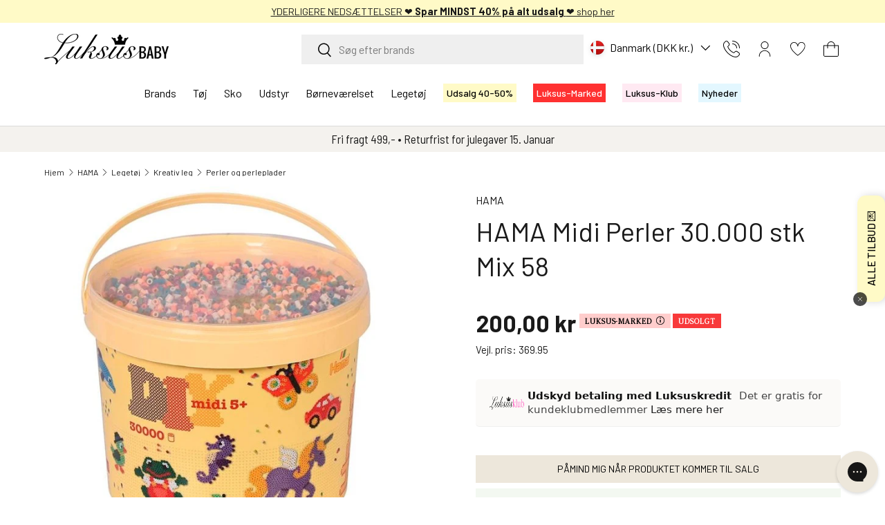

--- FILE ---
content_type: text/html; charset=utf-8
request_url: https://luksusbaby.dk/products/hama-midi-perler-30-000-stk-mix-58
body_size: 81523
content:
<!doctype html>
<html class="no-js" lang="da" dir="ltr">
<head>
  
<script id="CookieConsent" type="text/javascript" data-culture="DA" src="https://policy.app.cookieinformation.com/uc.js" data-gcm-version="2.0"></script>

<meta charset="utf-8">
<meta name="viewport" content="width=device-width,initial-scale=1">
<title>Køb HAMA Midi Perler 30.000 stk Mix 58 | Luksusbaby &ndash; Luksusbaby DK</title><link rel="canonical" href="https://luksusbaby.dk/products/hama-midi-perler-30-000-stk-mix-58"><link rel="icon" href="//luksusbaby.dk/cdn/shop/files/Favicon_Luksusbaby_180x180px-01.png?crop=center&height=48&v=1709641398&width=48" type="image/png">
  <link rel="apple-touch-icon" href="//luksusbaby.dk/cdn/shop/files/Favicon_Luksusbaby_180x180px-01.png?crop=center&height=180&v=1709641398&width=180"><meta name="description" content="Giv dit barn timevis af kreativ sjov med HAMA Midi Perler, 30.000 stk Mix 58. Dette perlesæt fremmer finmotorikken og koncentrationsevnen, mens dit barn kan udfolde sin kreativitet ved at skabe farverige mønstre og figurer. Perlerne er lette at håndtere og passer perfekt til børn fra 5 år og op. Med 30.000 perler i for"><meta property="og:site_name" content="Luksusbaby DK">
<meta property="og:url" content="https://luksusbaby.dk/products/hama-midi-perler-30-000-stk-mix-58">
<meta property="og:title" content="Køb HAMA Midi Perler 30.000 stk Mix 58 | Luksusbaby">
<meta property="og:type" content="product">
<meta property="og:description" content="Giv dit barn timevis af kreativ sjov med HAMA Midi Perler, 30.000 stk Mix 58. Dette perlesæt fremmer finmotorikken og koncentrationsevnen, mens dit barn kan udfolde sin kreativitet ved at skabe farverige mønstre og figurer. Perlerne er lette at håndtere og passer perfekt til børn fra 5 år og op. Med 30.000 perler i for"><meta property="og:image" content="http://luksusbaby.dk/cdn/shop/products/hama-nyt-marts-105.jpg?crop=center&height=1200&v=1711127228&width=1200">
  <meta property="og:image:secure_url" content="https://luksusbaby.dk/cdn/shop/products/hama-nyt-marts-105.jpg?crop=center&height=1200&v=1711127228&width=1200">
  <meta property="og:image:width" content="600">
  <meta property="og:image:height" content="600"><meta property="og:price:amount" content="200,00">
  <meta property="og:price:currency" content="DKK"><meta name="twitter:card" content="summary_large_image">
<meta name="twitter:title" content="Køb HAMA Midi Perler 30.000 stk Mix 58 | Luksusbaby">
<meta name="twitter:description" content="Giv dit barn timevis af kreativ sjov med HAMA Midi Perler, 30.000 stk Mix 58. Dette perlesæt fremmer finmotorikken og koncentrationsevnen, mens dit barn kan udfolde sin kreativitet ved at skabe farverige mønstre og figurer. Perlerne er lette at håndtere og passer perfekt til børn fra 5 år og op. Med 30.000 perler i for">

<!-- Start of Booster Apps Seo-0.1--><title>Køb HAMA Midi Perler 30.000 stk Mix 58 | Luksusbaby</title><meta name="description" content="Giv dit barn timevis af kreativ sjov med HAMA Midi Perler, 30.000 stk Mix 58. Dette perlesæt fremmer finmotorikken og koncentrationsevnen, mens dit barn kan udfolde sin kreativitet ved at skabe farverige mønstre og figurer. Perlerne er lette at håndtere og passer perfekt til børn fra 5 år og op. Med 30.000 perler i for" /><script type="application/ld+json">
  {
    "@context": "https://schema.org",
    "@type": "WebSite",
    "name": "Luksusbaby DK",
    "url": "https://luksusbaby.dk",
    "potentialAction": {
      "@type": "SearchAction",
      "query-input": "required name=query",
      "target": "https://luksusbaby.dk/search?q={query}"
    }
  }
</script><script type="application/ld+json">
  {
    "@context": "https://schema.org",
    "@type": "Product",
    "name": "HAMA Midi Perler 30.000 stk Mix 58",
    "sku": "204761",
    "mpn": "028178181581",
    "description": "Giv dit barn timevis af kreativ sjov med HAMA Midi Perler, 30.000 stk Mix 58. Dette perlesæt fremmer finmotorikken og koncentrationsevnen, mens dit barn kan udfolde sin kreativitet ved at skabe farverige mønstre og figurer. Perlerne er lette at håndtere og passer perfekt til børn fra 5 år og op. Med 30.000 perler i forskellige farver kan hvert projekt blive unikt, og de medfølgende perleplader gør det nemt at organisere og opbevare perlerne. En ideel måde for hele familien at tilbringe kvalitetstid sammen på.\n \nFra 5 år\nAt lave perler medvirker til at styrke børnenes finmotorik\nDerudover kan børnene virkelig fordybe sig og udfolde sig kreativt\n ",
    "url": "https://luksusbaby.dk/products/hama-midi-perler-30-000-stk-mix-58","image": "https://luksusbaby.dk/cdn/shop/products/hama-nyt-marts-105_600x.jpg?v=1711127228","itemCondition": "https://schema.org/NewCondition",
    "offers": [{
          "@type": "Offer","price": "200.00","priceCurrency": "DKK",
          "itemCondition": "https://schema.org/NewCondition",
          "url": "https://luksusbaby.dk/products/hama-midi-perler-30-000-stk-mix-58?variant=47837353017658",
          "sku": "204761",
          "mpn": "028178181581",
          "availability" : "https://schema.org/OutOfStock",
          "priceValidUntil": "2026-02-17","gtin12": "028178181581"}]}
</script>
<!-- end of Booster Apps SEO -->


  <link rel="preload" href="//luksusbaby.dk/cdn/shop/t/72/assets/main.css?v=147729493265063561181764673670" as="style"><style data-shopify>
@font-face {
        font-family: 'Barlow';
        font-weight: 400;
        font-style: normal;
        font-display: fallback;
        src: url("//luksusbaby.dk/cdn/shop/t/72/assets/Barlow-Regular.ttf?v=104722649675184782301712756156") format('ttf'),
          url("//luksusbaby.dk/cdn/shop/t/72/assets/Barlow-Regular.woff?v=15869909390477894601712756156") format('woff'),
          url("//luksusbaby.dk/cdn/shop/t/72/assets/Barlow-Regular.woff2?v=54057316433876765701712756156") format('woff2');
      }
      @font-face {
        font-family: 'Barlow';
        font-weight: 700;
        font-style: normal;
        font-display: fallback;
        src: url("//luksusbaby.dk/cdn/shop/t/72/assets/Barlow-Bold.ttf?v=36992890655944447211712756156") format('ttf'),
          url("//luksusbaby.dk/cdn/shop/t/72/assets/Barlow-Bold.woff?v=167769120106558634891712756156") format('woff'),
          url("//luksusbaby.dk/cdn/shop/t/72/assets/Barlow-Bold.woff2?v=91977695322635021711712756156") format('woff2');
      }
      @font-face {
        font-family: 'IvyprestoHeadline';
        font-weight: 400;
        font-style: normal;
        font-display: fallback;
        src: url("//luksusbaby.dk/cdn/shop/t/72/assets/IvyPrestoHeadline-Light.woff?v=696795950534268051757570090") format('woff'),
          url("//luksusbaby.dk/cdn/shop/t/72/assets/IvyPrestoHeadline-Light.woff2?v=67097289594452453751757570089") format('woff2');
      }
    
    
    
    
      @font-face {
        font-family: 'PinyonScript';
        font-weight: 400;
        font-style: normal;
        font-display: fallback;
        src: url("//luksusbaby.dk/cdn/shop/t/72/assets/PinyonScript-Regular.woff?v=98247385441223174701757570090") format('woff'),
          url("//luksusbaby.dk/cdn/shop/t/72/assets/PinyonScript-Regular.woff2?v=98342970690019683051757570089") format('woff2');
      }
    

    :root {
      --bg-color: 255 255 255 / 1.0;
      --bg-color-og: 255 255 255 / 1.0;
      --heading-color: 26 26 26;
      --text-color: 26 26 26;
      --text-color-og: 26 26 26;
      --scrollbar-color: 26 26 26;
      --link-color: 26 26 26;
      --link-color-og: 26 26 26;
      --star-color: 255 250 199;--swatch-border-color-default: 209 209 209;
        --swatch-border-color-active: 141 141 141;
        --swatch-card-size: 24px;
        --swatch-variant-picker-size: 64px;--color-scheme-1-bg: 255 255 255 / 1.0;
      --color-scheme-1-grad: ;
      --color-scheme-1-heading: 42 43 42;
      --color-scheme-1-text: 42 43 42;
      --color-scheme-1-btn-bg: 0 0 0;
      --color-scheme-1-btn-text: 255 255 255;
      --color-scheme-1-btn-bg-hover: 46 46 46;--color-scheme-2-bg: 255 255 255 / 1.0;
      --color-scheme-2-grad: ;
      --color-scheme-2-heading: 0 0 0;
      --color-scheme-2-text: 0 0 0;
      --color-scheme-2-btn-bg: 0 0 0;
      --color-scheme-2-btn-text: 0 0 0;
      --color-scheme-2-btn-bg-hover: 8 8 8;--color-scheme-3-bg: 255 254 239 / 1.0;
      --color-scheme-3-grad: ;
      --color-scheme-3-heading: 0 0 0;
      --color-scheme-3-text: 26 26 26;
      --color-scheme-3-btn-bg: 42 43 42;
      --color-scheme-3-btn-text: 255 255 255;
      --color-scheme-3-btn-bg-hover: 82 83 82;--color-scheme-4-bg: 255 233 242 / 1.0;
      --color-scheme-4-grad: ;
      --color-scheme-4-heading: 26 26 26;
      --color-scheme-4-text: 26 26 26;
      --color-scheme-4-btn-bg: 255 102 196;
      --color-scheme-4-btn-text: 26 26 26;
      --color-scheme-4-btn-bg-hover: 224 104 177;

      --drawer-bg-color: 255 255 255 / 1.0;
      --drawer-text-color: 42 43 42;

      --panel-bg-color: 244 244 244 / 1.0;
      --panel-heading-color: 42 43 42;
      --panel-text-color: 42 43 42;

      --in-stock-text-color: 44 126 63;
      --low-stock-text-color: 226 133 0;
      --very-low-stock-text-color: 224 34 41;
      --no-stock-text-color: 119 119 119;
      --no-stock-backordered-text-color: 119 119 119;

      --error-bg-color: 252 237 238;
      --error-text-color: 248 58 58;
      --success-bg-color: 232 246 234;
      --success-text-color: 0 163 65;
      --info-bg-color: 255 250 199;
      --info-text-color: 4 11 6;--heading-font-family: 'Barlow', sans-serif;
        --navigation-font-family: 'Barlow', sans-serif;
        --body-font-family: 'Barlow', sans-serif;
        .h0,h1,.h1,h2,.h2,h3,.h3,h4,.h4,h5,.h5,h6,.h6,.font-heading {
          font-family: 'IvyprestoHeadline', serif;
          letter-spacing: 0.5px;
        }
      

      
      
      
        .subheading {
          font-family: 'PinyonScript', serif;
        }
      

      --heading-font-style: normal;
      --heading-font-weight: 400;
      --heading-scale-start: 4;

      --navigation-font-style: normal;
      --navigation-font-weight: 400;--heading-text-transform: none;
--subheading-text-transform: none;

      --body-font-style: normal;
      --body-font-weight: 400;
      --body-font-size: 16;

      --section-gap: 32;
      --heading-gap: calc(8 * var(--space-unit));--heading-gap: calc(6 * var(--space-unit));--grid-column-gap: 20px;--btn-bg-color: 232 246 234;
      --btn-bg-hover-color: 210 220 211;
      --btn-text-color: 26 26 26;
      --btn-bg-color-og: 232 246 234;
      --btn-text-color-og: 26 26 26;
      --btn-alt-bg-color: 0 0 0;
      --btn-alt-bg-alpha: 1.0;
      --btn-alt-text-color: 255 255 255;
      --btn-border-width: 2px;
      --btn-padding-y: 12px;

      

      --btn-lg-border-radius: 50%;
      --btn-icon-border-radius: 50%;
      --input-with-btn-inner-radius: var(--btn-border-radius);
      --btn-text-transform: uppercase;

      --input-bg-color: 255 255 255 / 1.0;
      --input-text-color: 26 26 26;
      --input-border-width: 2px;
      --input-border-radius: 0px;
      --textarea-border-radius: 0px;
      --input-bg-color-diff-3: #f7f7f7;
      --input-bg-color-diff-6: #f0f0f0;

      --modal-border-radius: 0px;
      --modal-overlay-color: 0 0 0;
      --modal-overlay-opacity: 0.4;
      --drawer-border-radius: 0px;
      --overlay-border-radius: 0px;--custom-label-bg-color: 0 0 0;
      --custom-label-text-color: 255 255 255;--sale-label-bg-color: 255 250 199;
      --sale-label-text-color: 26 26 26;--sold-out-label-bg-color: 248 57 58;
      --sold-out-label-text-color: 255 255 255;--new-label-bg-color: 227 247 255;
      --new-label-text-color: 0 0 0;--preorder-label-bg-color: 0 166 237;
      --preorder-label-text-color: 255 255 255;

      --page-width: 2010px;
      --gutter-sm: 20px;
      --gutter-md: 32px;
      --gutter-lg: 64px;

      --payment-terms-bg-color: #ffffff;

      --coll-card-bg-color: #F9F9F9;
      --coll-card-border-color: #f2f2f2;
        
          --aos-animate-duration: 0.6s;
        

        
          --aos-min-width: 0;
        
      

      --reading-width: 48em;
    }

    @media (max-width: 769px) {
      :root {
        --reading-width: 36em;
      }
    }
  </style><style>.product-label--custom[data-text="4 for 3"] {
          background-color:  #ffe9f2;
          color: #000000;
        }.product-label--custom[data-text="tøj & sko sale"] {
          background-color:  #ffde59;
          color: #000000;
        }.product-label--custom[data-text="2 stk 199,95"] {
          background-color:  #ffde59;
          color: #000000;
        }.product-label--custom[data-text="2 stk 499,95"] {
          background-color:  #ffde59;
          color: #000000;
        }.product-label--custom[data-text="shop for 599,- spar 100,-"] {
          background-color:  #fffeef;
          color: #000000;
        }.product-label--custom[data-text="x luksusbaby"] {
          background-color:  #ede7db;
          color: #000000;
        }.product-label--custom[data-text="kundeklub tilbud"] {
          background-color:  #ffe9f2;
          color: #000000;
        }.product-label--custom[data-text="køb 4 spar 25%"] {
          background-color:  #ffe9f2;
          color: #000000;
        }.product-label--custom[data-text="køb 5 spar 20%"] {
          background-color:  #7b0000;
          color: #ffffff;
        }.product-label--custom[data-text="få 15% i kurven"] {
          background-color:  #ffe9f2;
          color: #000000;
        }.product-label--custom[data-text="få 20% i kurven"] {
          background-color:  #ffe9f2;
          color: #000000;
        }.product-label--custom[data-text="særpris"] {
          background-color:  #FFF9C500;
          color: #000000;
        }.product-label--custom[data-text="kun hos luksusbaby"] {
          background-color:  #ede7db;
          color: #000000;
        }.product-label--custom[data-text="luksus-marked"] {
          background-color:  #ffcdcc;
          color: #000000;
        }.product-label--custom[data-text="luksuspris"] {
          background-color:  #fff9c5;
          color: #000000;
        }.product-label--custom[data-text="udgår"] {
          background-color:  transparent;
          color: #000000;
        }.product-label--custom[data-text="10% ekstra"] {
          background-color:  #ffe9f2;
          color: #000000;
        }.product-label--custom[data-text="klub-tilbud"] {
          background-color:  #ffe9f2;
          color: #000000;
        }.product-label--custom[data-text="10% i kurven"] {
          background-color:  #fff9c5;
          color: #000000;
        }.product-label--custom[data-text="15% i kurven"] {
          background-color:  #fff9c5;
          color: #000000;
        }.product-label--custom[data-text="20% i kurven"] {
          background-color:  #fff9c5;
          color: #000000;
        }.product-label--custom[data-text="25% i kurven"] {
          background-color:  #fff9c5;
          color: #000000;
        }.product-label--custom[data-text="30% i kurven"] {
          background-color:  #fff9c5;
          color: #000000;
        }.product-label--custom[data-text="50% i kurven"] {
          background-color:  #fff9c5;
          color: #000000;
        }</style>

  <link rel="stylesheet" href="//luksusbaby.dk/cdn/shop/t/72/assets/main.css?v=147729493265063561181764673670">
  <script src="//luksusbaby.dk/cdn/shop/t/72/assets/main.js?v=87406570834651541081747020428" defer="defer"></script>
  <script src="//luksusbaby.dk/cdn/shop/t/72/assets/dtails.js?v=118367010013068284461765888055" defer="defer"></script><link rel="preload" href="//luksusbaby.dk/cdn/shop/t/72/assets/Barlow-Regular.woff?v=15869909390477894601712756156" as="font" type="font/woff" crossorigin>
    <link rel="preload" href="//luksusbaby.dk/cdn/shop/t/72/assets/Barlow-Bold.woff?v=167769120106558634891712756156" as="font" type="font/woff" crossorigin><script>window.performance && window.performance.mark && window.performance.mark('shopify.content_for_header.start');</script><meta name="facebook-domain-verification" content="k85z6q5p1uec138fl8jauucfp8dvq6">
<meta id="shopify-digital-wallet" name="shopify-digital-wallet" content="/80993255738/digital_wallets/dialog">
<meta name="shopify-checkout-api-token" content="ab1404fe849920abd185de75153ba6de">
<meta id="in-context-paypal-metadata" data-shop-id="80993255738" data-venmo-supported="false" data-environment="production" data-locale="en_US" data-paypal-v4="true" data-currency="DKK">
<link rel="alternate" type="application/json+oembed" href="https://luksusbaby.dk/products/hama-midi-perler-30-000-stk-mix-58.oembed">
<script async="async" src="/checkouts/internal/preloads.js?locale=da-DK"></script>
<script id="apple-pay-shop-capabilities" type="application/json">{"shopId":80993255738,"countryCode":"DK","currencyCode":"DKK","merchantCapabilities":["supports3DS"],"merchantId":"gid:\/\/shopify\/Shop\/80993255738","merchantName":"Luksusbaby DK","requiredBillingContactFields":["postalAddress","email","phone"],"requiredShippingContactFields":["postalAddress","email","phone"],"shippingType":"shipping","supportedNetworks":["visa","masterCard"],"total":{"type":"pending","label":"Luksusbaby DK","amount":"1.00"},"shopifyPaymentsEnabled":true,"supportsSubscriptions":true}</script>
<script id="shopify-features" type="application/json">{"accessToken":"ab1404fe849920abd185de75153ba6de","betas":["rich-media-storefront-analytics"],"domain":"luksusbaby.dk","predictiveSearch":true,"shopId":80993255738,"locale":"da"}</script>
<script>var Shopify = Shopify || {};
Shopify.shop = "luksusbaby-danmark.myshopify.com";
Shopify.locale = "da";
Shopify.currency = {"active":"DKK","rate":"1.0"};
Shopify.country = "DK";
Shopify.theme = {"name":"Enterprise PRODUCTION","id":167477150010,"schema_name":"Enterprise","schema_version":"1.4.2","theme_store_id":null,"role":"main"};
Shopify.theme.handle = "null";
Shopify.theme.style = {"id":null,"handle":null};
Shopify.cdnHost = "luksusbaby.dk/cdn";
Shopify.routes = Shopify.routes || {};
Shopify.routes.root = "/";</script>
<script type="module">!function(o){(o.Shopify=o.Shopify||{}).modules=!0}(window);</script>
<script>!function(o){function n(){var o=[];function n(){o.push(Array.prototype.slice.apply(arguments))}return n.q=o,n}var t=o.Shopify=o.Shopify||{};t.loadFeatures=n(),t.autoloadFeatures=n()}(window);</script>
<script id="shop-js-analytics" type="application/json">{"pageType":"product"}</script>
<script defer="defer" async type="module" src="//luksusbaby.dk/cdn/shopifycloud/shop-js/modules/v2/client.init-shop-cart-sync_C8w7Thf0.da.esm.js"></script>
<script defer="defer" async type="module" src="//luksusbaby.dk/cdn/shopifycloud/shop-js/modules/v2/chunk.common_hABmsQwT.esm.js"></script>
<script type="module">
  await import("//luksusbaby.dk/cdn/shopifycloud/shop-js/modules/v2/client.init-shop-cart-sync_C8w7Thf0.da.esm.js");
await import("//luksusbaby.dk/cdn/shopifycloud/shop-js/modules/v2/chunk.common_hABmsQwT.esm.js");

  window.Shopify.SignInWithShop?.initShopCartSync?.({"fedCMEnabled":true,"windoidEnabled":true});

</script>
<script>(function() {
  var isLoaded = false;
  function asyncLoad() {
    if (isLoaded) return;
    isLoaded = true;
    var urls = ["https:\/\/config.gorgias.chat\/bundle-loader\/01HP1AMXS1NQQ8S71SW7E86BQZ?source=shopify1click\u0026shop=luksusbaby-danmark.myshopify.com","https:\/\/redirectify.app\/script_tags\/tracking.js?shop=luksusbaby-danmark.myshopify.com","https:\/\/scripts.makeinfluence.com\/integrations\/2fb270c9-b360-4a6b-961c-573d2258e8eb.js?shop=luksusbaby-danmark.myshopify.com","https:\/\/s3.eu-west-1.amazonaws.com\/production-klarna-il-shopify-osm\/6e942152d000c77b1c1f2bb630c959f4e87be517\/luksusbaby-danmark.myshopify.com-1730192750070.js?shop=luksusbaby-danmark.myshopify.com","https:\/\/cdn1.profitmetrics.io\/E19EAB8976CDCD43\/shopify-bundle.js?shop=luksusbaby-danmark.myshopify.com","https:\/\/files.viaads.dk\/plugins\/min\/shopify.min.js?shop=luksusbaby-danmark.myshopify.com","\/\/cdn.shopify.com\/proxy\/8f2ad6f06091da972c8954725dfb63f5c3c08914330981eb1a649544002706e1\/widget.cdn.sprii.io\/sprii-checkout-shopify.js?ver=1740407087099\u0026shop=luksusbaby-danmark.myshopify.com\u0026sp-cache-control=cHVibGljLCBtYXgtYWdlPTkwMA","https:\/\/cdn.9gtb.com\/loader.js?g_cvt_id=4a1a3e0c-d3e9-4f6b-b9e3-04241d2c4f5c\u0026shop=luksusbaby-danmark.myshopify.com"];
    for (var i = 0; i < urls.length; i++) {
      var s = document.createElement('script');
      s.type = 'text/javascript';
      s.async = true;
      s.src = urls[i];
      var x = document.getElementsByTagName('script')[0];
      x.parentNode.insertBefore(s, x);
    }
  };
  if(window.attachEvent) {
    window.attachEvent('onload', asyncLoad);
  } else {
    window.addEventListener('load', asyncLoad, false);
  }
})();</script>
<script id="__st">var __st={"a":80993255738,"offset":3600,"reqid":"2c15915d-0b8a-4ac6-9738-9039e1d5eab5-1768728707","pageurl":"luksusbaby.dk\/products\/hama-midi-perler-30-000-stk-mix-58","u":"3323bcdf627e","p":"product","rtyp":"product","rid":9031793836346};</script>
<script>window.ShopifyPaypalV4VisibilityTracking = true;</script>
<script id="form-persister">!function(){'use strict';const t='contact',e='new_comment',n=[[t,t],['blogs',e],['comments',e],[t,'customer']],o='password',r='form_key',c=['recaptcha-v3-token','g-recaptcha-response','h-captcha-response',o],s=()=>{try{return window.sessionStorage}catch{return}},i='__shopify_v',u=t=>t.elements[r],a=function(){const t=[...n].map((([t,e])=>`form[action*='/${t}']:not([data-nocaptcha='true']) input[name='form_type'][value='${e}']`)).join(',');var e;return e=t,()=>e?[...document.querySelectorAll(e)].map((t=>t.form)):[]}();function m(t){const e=u(t);a().includes(t)&&(!e||!e.value)&&function(t){try{if(!s())return;!function(t){const e=s();if(!e)return;const n=u(t);if(!n)return;const o=n.value;o&&e.removeItem(o)}(t);const e=Array.from(Array(32),(()=>Math.random().toString(36)[2])).join('');!function(t,e){u(t)||t.append(Object.assign(document.createElement('input'),{type:'hidden',name:r})),t.elements[r].value=e}(t,e),function(t,e){const n=s();if(!n)return;const r=[...t.querySelectorAll(`input[type='${o}']`)].map((({name:t})=>t)),u=[...c,...r],a={};for(const[o,c]of new FormData(t).entries())u.includes(o)||(a[o]=c);n.setItem(e,JSON.stringify({[i]:1,action:t.action,data:a}))}(t,e)}catch(e){console.error('failed to persist form',e)}}(t)}const f=t=>{if('true'===t.dataset.persistBound)return;const e=function(t,e){const n=function(t){return'function'==typeof t.submit?t.submit:HTMLFormElement.prototype.submit}(t).bind(t);return function(){let t;return()=>{t||(t=!0,(()=>{try{e(),n()}catch(t){(t=>{console.error('form submit failed',t)})(t)}})(),setTimeout((()=>t=!1),250))}}()}(t,(()=>{m(t)}));!function(t,e){if('function'==typeof t.submit&&'function'==typeof e)try{t.submit=e}catch{}}(t,e),t.addEventListener('submit',(t=>{t.preventDefault(),e()})),t.dataset.persistBound='true'};!function(){function t(t){const e=(t=>{const e=t.target;return e instanceof HTMLFormElement?e:e&&e.form})(t);e&&m(e)}document.addEventListener('submit',t),document.addEventListener('DOMContentLoaded',(()=>{const e=a();for(const t of e)f(t);var n;n=document.body,new window.MutationObserver((t=>{for(const e of t)if('childList'===e.type&&e.addedNodes.length)for(const t of e.addedNodes)1===t.nodeType&&'FORM'===t.tagName&&a().includes(t)&&f(t)})).observe(n,{childList:!0,subtree:!0,attributes:!1}),document.removeEventListener('submit',t)}))}()}();</script>
<script integrity="sha256-4kQ18oKyAcykRKYeNunJcIwy7WH5gtpwJnB7kiuLZ1E=" data-source-attribution="shopify.loadfeatures" defer="defer" src="//luksusbaby.dk/cdn/shopifycloud/storefront/assets/storefront/load_feature-a0a9edcb.js" crossorigin="anonymous"></script>
<script data-source-attribution="shopify.dynamic_checkout.dynamic.init">var Shopify=Shopify||{};Shopify.PaymentButton=Shopify.PaymentButton||{isStorefrontPortableWallets:!0,init:function(){window.Shopify.PaymentButton.init=function(){};var t=document.createElement("script");t.src="https://luksusbaby.dk/cdn/shopifycloud/portable-wallets/latest/portable-wallets.da.js",t.type="module",document.head.appendChild(t)}};
</script>
<script data-source-attribution="shopify.dynamic_checkout.buyer_consent">
  function portableWalletsHideBuyerConsent(e){var t=document.getElementById("shopify-buyer-consent"),n=document.getElementById("shopify-subscription-policy-button");t&&n&&(t.classList.add("hidden"),t.setAttribute("aria-hidden","true"),n.removeEventListener("click",e))}function portableWalletsShowBuyerConsent(e){var t=document.getElementById("shopify-buyer-consent"),n=document.getElementById("shopify-subscription-policy-button");t&&n&&(t.classList.remove("hidden"),t.removeAttribute("aria-hidden"),n.addEventListener("click",e))}window.Shopify?.PaymentButton&&(window.Shopify.PaymentButton.hideBuyerConsent=portableWalletsHideBuyerConsent,window.Shopify.PaymentButton.showBuyerConsent=portableWalletsShowBuyerConsent);
</script>
<script data-source-attribution="shopify.dynamic_checkout.cart.bootstrap">document.addEventListener("DOMContentLoaded",(function(){function t(){return document.querySelector("shopify-accelerated-checkout-cart, shopify-accelerated-checkout")}if(t())Shopify.PaymentButton.init();else{new MutationObserver((function(e,n){t()&&(Shopify.PaymentButton.init(),n.disconnect())})).observe(document.body,{childList:!0,subtree:!0})}}));
</script>
<link id="shopify-accelerated-checkout-styles" rel="stylesheet" media="screen" href="https://luksusbaby.dk/cdn/shopifycloud/portable-wallets/latest/accelerated-checkout-backwards-compat.css" crossorigin="anonymous">
<style id="shopify-accelerated-checkout-cart">
        #shopify-buyer-consent {
  margin-top: 1em;
  display: inline-block;
  width: 100%;
}

#shopify-buyer-consent.hidden {
  display: none;
}

#shopify-subscription-policy-button {
  background: none;
  border: none;
  padding: 0;
  text-decoration: underline;
  font-size: inherit;
  cursor: pointer;
}

#shopify-subscription-policy-button::before {
  box-shadow: none;
}

      </style>
<script id="sections-script" data-sections="header,footer" defer="defer" src="//luksusbaby.dk/cdn/shop/t/72/compiled_assets/scripts.js?v=42158"></script>
<script>window.performance && window.performance.mark && window.performance.mark('shopify.content_for_header.end');</script>

    <script src="//luksusbaby.dk/cdn/shop/t/72/assets/animate-on-scroll.js?v=15249566486942820451712756156" defer="defer"></script>
    <link rel="stylesheet" href="//luksusbaby.dk/cdn/shop/t/72/assets/animate-on-scroll.css?v=116194678796051782541712756156">
  

  <script>document.documentElement.className = document.documentElement.className.replace('no-js', 'js');</script><!-- CC Custom Head Start --><!-- CC Custom Head End -->
  <script>
    window.Shopify.loadFeatures(
    [
      {
        name: 'consent-tracking-api',
        version: '0.1',
      },
    ],
    (error) => {
      if (error) {
        console.error(error); // if you want to raise
      }
        window.addEventListener('CookieInformationConsentGiven', function (event) { if (CookieInformation.getConsentGivenFor('cookie_cat_statistic') && CookieInformation.getConsentGivenFor('cookie_cat_marketing')) {
        window.Shopify.customerPrivacy.setTrackingConsent(true, function(e){

        console.log("Set Tracking Consent", true);
        });
        }else{
        window.Shopify.customerPrivacy.setTrackingConsent(false, function(e){

        console.log("Set Tracking Consent", false);
        });
        }
        }, false);
    },
    )
  </script>
  <!-- Start ProfitMetrics - GA4  - (v1) -->
  <script>
    
      let gtag_1 = 'G-RLHL5CFRS0';
      let gtag_2 = 'G-2NBW6WYWTQ';
      let script_id = 'profitmetrics-ga4-script-G-RLHL5CFRS0';
      let script_src = 'https://www.googletagmanager.com/gtag/js?id=G-RLHL5CFRS0';
    

    if (gtag_1 && gtag_2 && script_id && script_src) {
      function _pm_executeGtag() {
        const scriptExists = document.querySelector('script[src^="https://www.googletagmanager.com/gtag/js?id="]');

        if (scriptExists) {
          window.dataLayer = window.dataLayer || [];
          function gtag(){ dataLayer.push(arguments); }

          gtag('config', gtag_1);
          gtag('config', gtag_2);

        } else {
          const script = document.createElement('script');
          script.async = true;
          script.id = script_id;
          script.src = script_src;
          document.head.appendChild(script);

          script.addEventListener('load', function() {
            window.dataLayer = window.dataLayer || [];
            function gtag(){ dataLayer.push(arguments); }

            gtag('config', gtag_1);
            gtag('config', gtag_2);
          });
        }
      }
      _pm_executeGtag();
    }
  </script>
  <!-- End ProfitMetrics - GA4  - (v1) -->

  <!-- Google Tag Manager only on Luksusbaby DK -->
  
    <script>(function(w,d,s,l,i){w[l]=w[l]||[];w[l].push({'gtm.start':
    new Date().getTime(),event:'gtm.js'});var f=d.getElementsByTagName(s)[0],
    j=d.createElement(s),dl=l!='dataLayer'?'&l='+l:'';j.async=true;j.src=
    'https://www.googletagmanager.com/gtm.js?id='+i+dl;f.parentNode.insertBefore(j,f)
    })(window,document,'script','dataLayer','GTM-PHGDQR');</script>

    <!-- Another script only on Luksusbaby DK -->
    <script>(function(w,d,t,r,u){var f,n,i;w[u]=w[u]||[],f=function(){var o={ti:"355013090"};o.q=w[u],w[u]=new UET(o),w[u].push("pageLoad")},n=d.createElement(t),n.src=r,n.async=1,n.onload=n.onreadystatechange=function(){var s=this.readyState;s&&s!=="loaded"&&s!=="complete"||(f(),n.onload=n.onreadystatechange=null)},i=d.getElementsByTagName(t)[0],i.parentNode.insertBefore(n,i)})(window,document,"script","//bat.bing.com/bat.js","uetq");</script>    
  
    <!-- Historian script only on Luksusbaby DK -->
    <script type="text/javascript">
    (function() {
    var s = document.createElement('script');
    s.defer = true;
    s.type = 'text/javascript';
    s.src = 'https://script.historianhq.com/75f4dbf2af7e4855a891878a3a37c71d';
    document.getElementsByTagName('head')[0].appendChild(s);
    })();
    </script>

    <!-- Ønskeskyen only on Luksusbaby DK -->
    <script src="https://storage.googleapis.com/gowish-button-prod/js/gowish-iframe.js" data-region="denmark" type="application/javascript" id="gowish-iframescript" defer="true"></script>
    <link rel="stylesheet" href="https://storage.googleapis.com/gowish-button-prod/css/gowish-iframe.css">



  <!-- Google Tag Manager only on Luksusbaby NO -->
  

  <!-- Google Tag Manager only on Luksusbaby SE -->
   

  <!-- Google Tag Manager only on Luksusbaby COM -->
    

  <!-- Google Tag Manager only on Luksusbaby KR -->
  

<!-- BEGIN app block: shopify://apps/judge-me-reviews/blocks/judgeme_core/61ccd3b1-a9f2-4160-9fe9-4fec8413e5d8 --><!-- Start of Judge.me Core -->






<link rel="dns-prefetch" href="https://cdnwidget.judge.me">
<link rel="dns-prefetch" href="https://cdn.judge.me">
<link rel="dns-prefetch" href="https://cdn1.judge.me">
<link rel="dns-prefetch" href="https://api.judge.me">

<script data-cfasync='false' class='jdgm-settings-script'>window.jdgmSettings={"pagination":5,"disable_web_reviews":true,"badge_no_review_text":"Ingen bedømmelser","badge_n_reviews_text":"{{ n }} bedømmelse/bedømmelser","badge_star_color":"#FFD266","hide_badge_preview_if_no_reviews":true,"badge_hide_text":true,"enforce_center_preview_badge":false,"widget_title":"Kundebedømmelser","widget_open_form_text":"SKRIV EN BEDØMMELSE","widget_close_form_text":"ANNULLER BEDØMMELSE","widget_refresh_page_text":"Opdater siden","widget_summary_text":"{{ number_of_reviews }} bedømmelse(r)","widget_no_review_text":"Vær den første til at skrive en bedømmelse af produktet","widget_name_field_text":"Visningsnavn","widget_verified_name_field_text":"Verificeret navn (offentligt)","widget_name_placeholder_text":"Visningsnavn","widget_required_field_error_text":"Dette felt er påkrævet","widget_email_field_text":"E-mailadresse","widget_verified_email_field_text":"Verificeret email (privat, kan ikke redigeres)","widget_email_placeholder_text":"Din e-mailadresse","widget_email_field_error_text":"Indtast venligst en gyldig e-mailadresse.","widget_rating_field_text":"Vurdering","widget_review_title_field_text":"Titel","widget_review_title_placeholder_text":"Giv din anmeldelse en titel","widget_review_body_field_text":"Kommentarer","widget_review_body_placeholder_text":"Skriv evt. kommentarer her (frivilligt)","widget_pictures_field_text":"Billede/Video (valgfrit)","widget_submit_review_text":"INDSEND BEDØMMELSE","widget_submit_verified_review_text":"SEND BEDØMMELSE","widget_submit_success_msg_with_auto_publish":"Tak skal du have! Opdater siden om et øjeblik for at se din bedømmelse. Du kan fjerne eller redigere din bedømmelse ved at logge ind på \u003ca href='https://judge.me/login' target='_blank' rel='nofollow noopener'\u003eJudge.me\u003c/a\u003e","widget_submit_success_msg_no_auto_publish":"Tak skal du have! Din bedømmelse vil blive offentliggjort, så snart den er godkendt af butiksadministratoren. Du kan fjerne eller redigere din bedømmelse ved at logge ind på \u003ca href='https://judge.me/login' target='_blank' rel='nofollow noopener'\u003eJudge.me\u003c/a\u003e","widget_show_default_reviews_out_of_total_text":"Viser {{ n_reviews_shown }} ud af {{ n_reviews }} anmeldelser.","widget_show_all_link_text":"Vis alle","widget_show_less_link_text":"Vis mindre","widget_author_said_text":"{{ reviewer_name }} sagde:","widget_days_text":"{{ n }} dag/dage siden","widget_weeks_text":"{{ n }} uge/uger siden","widget_months_text":"{{ n }} måned/måneder siden","widget_years_text":"{{ n }} år siden","widget_yesterday_text":"I går","widget_today_text":"I dag","widget_replied_text":"{{ shop_name }} svarede:","widget_read_more_text":"Læs mere","widget_reviewer_name_as_initial":"","widget_rating_filter_color":"#FFD266","widget_rating_filter_see_all_text":"Se alle bedømmelser","widget_sorting_most_recent_text":"Seneste","widget_sorting_highest_rating_text":"Højeste vurdering","widget_sorting_lowest_rating_text":"Laveste vurdering","widget_sorting_with_pictures_text":"Kun billeder","widget_sorting_most_helpful_text":"Mest hjælpsom","widget_open_question_form_text":"Stil et spørgsmål","widget_reviews_subtab_text":"Anmeldelser","widget_questions_subtab_text":"Spørgsmål","widget_question_label_text":"Spørgsmål","widget_answer_label_text":"Svar","widget_question_placeholder_text":"Skriv dit spørgsmål her","widget_submit_question_text":"Indsend spørgsmål","widget_question_submit_success_text":"Tak for dit spørgsmål! Vi vil give dig besked, når det bliver besvaret.","widget_star_color":"#FFD266","verified_badge_text":"Verificeret","verified_badge_bg_color":"#E1EDDB","verified_badge_text_color":"#000000","verified_badge_placement":"left-of-reviewer-name","widget_review_max_height":2,"widget_hide_border":true,"widget_social_share":false,"widget_thumb":false,"widget_review_location_show":false,"widget_location_format":"","all_reviews_include_out_of_store_products":true,"all_reviews_out_of_store_text":"(ikke på lager)","all_reviews_pagination":100,"all_reviews_product_name_prefix_text":"om","enable_review_pictures":false,"enable_question_anwser":false,"widget_theme":"carousel","review_date_format":"dd/mm/yy","default_sort_method":"highest-rating","widget_product_reviews_subtab_text":"Produktanmeldelser","widget_shop_reviews_subtab_text":"Butikanmeldelser","widget_other_products_reviews_text":"Anmeldelser for andre produkter","widget_store_reviews_subtab_text":"Butikanmeldelser","widget_no_store_reviews_text":"Denne butik har endnu ikke modtaget nogen anmeldelser","widget_web_restriction_product_reviews_text":"Dette produkt har endnu ikke modtaget nogen anmeldelser","widget_no_items_text":"Ingen elementer fundet","widget_show_more_text":"Vis flere","widget_write_a_store_review_text":"Skriv en butikanmeldelse","widget_other_languages_heading":"Anmeldelser på andre sprog","widget_translate_review_text":"Oversæt anmeldelse til {{ language }}","widget_translating_review_text":"Oversætter...","widget_show_original_translation_text":"Vis original ({{ language }})","widget_translate_review_failed_text":"Anmeldelsen kunne ikke oversættes.","widget_translate_review_retry_text":"Prøv igen","widget_translate_review_try_again_later_text":"Prøv igen senere","show_product_url_for_grouped_product":false,"widget_sorting_pictures_first_text":"Billeder først","show_pictures_on_all_rev_page_mobile":false,"show_pictures_on_all_rev_page_desktop":false,"floating_tab_hide_mobile_install_preference":false,"floating_tab_button_name":"★ Anmeldelser","floating_tab_title":"Lad kunderne tale for os","floating_tab_button_color":"","floating_tab_button_background_color":"","floating_tab_url":"","floating_tab_url_enabled":false,"floating_tab_tab_style":"text","all_reviews_text_badge_text":"Kunder vurderer os {{ shop.metafields.judgeme.all_reviews_rating | round: 1 }}/5 baseret på {{ shop.metafields.judgeme.all_reviews_count }} anmeldelser.","all_reviews_text_badge_text_branded_style":"{{ shop.metafields.judgeme.all_reviews_rating | round: 1 }} ud af 5 stjerner baseret på {{ shop.metafields.judgeme.all_reviews_count }} anmeldelser","is_all_reviews_text_badge_a_link":false,"show_stars_for_all_reviews_text_badge":false,"all_reviews_text_badge_url":"","all_reviews_text_style":"branded","all_reviews_text_color_style":"judgeme_brand_color","all_reviews_text_color":"#108474","all_reviews_text_show_jm_brand":true,"featured_carousel_show_header":true,"featured_carousel_title":"Andre medlemmer elsker","testimonials_carousel_title":"Kunderne siger os","videos_carousel_title":"Sande kundestriber","cards_carousel_title":"Kunderne siger os","featured_carousel_count_text":"ud af {{ n }} anmeldelser","featured_carousel_add_link_to_all_reviews_page":false,"featured_carousel_url":"","featured_carousel_show_images":true,"featured_carousel_autoslide_interval":5,"featured_carousel_arrows_on_the_sides":false,"featured_carousel_height":250,"featured_carousel_width":80,"featured_carousel_image_size":0,"featured_carousel_image_height":250,"featured_carousel_arrow_color":"#0B0A0A","verified_count_badge_style":"branded","verified_count_badge_orientation":"horizontal","verified_count_badge_color_style":"judgeme_brand_color","verified_count_badge_color":"#108474","is_verified_count_badge_a_link":false,"verified_count_badge_url":"","verified_count_badge_show_jm_brand":true,"widget_rating_preset_default":5,"widget_first_sub_tab":"product-reviews","widget_show_histogram":true,"widget_histogram_use_custom_color":true,"widget_pagination_use_custom_color":true,"widget_star_use_custom_color":false,"widget_verified_badge_use_custom_color":false,"widget_write_review_use_custom_color":false,"picture_reminder_submit_button":"Upload Pictures","enable_review_videos":false,"mute_video_by_default":false,"widget_sorting_videos_first_text":"Videoer først","widget_review_pending_text":"Afventer","featured_carousel_items_for_large_screen":5,"social_share_options_order":"Facebook,Twitter","remove_microdata_snippet":true,"disable_json_ld":false,"enable_json_ld_products":false,"preview_badge_show_question_text":false,"preview_badge_no_question_text":"Ingen spørgsmål","preview_badge_n_question_text":"{{ number_of_questions }} spørgsmål/spørgsmå","qa_badge_show_icon":false,"qa_badge_position":"same-row","remove_judgeme_branding":true,"widget_add_search_bar":false,"widget_search_bar_placeholder":"Søg bedømmelser","widget_sorting_verified_only_text":"Kun verificerede","featured_carousel_theme":"default","featured_carousel_show_rating":true,"featured_carousel_show_title":true,"featured_carousel_show_body":true,"featured_carousel_show_date":true,"featured_carousel_show_reviewer":true,"featured_carousel_show_product":true,"featured_carousel_header_background_color":"#108474","featured_carousel_header_text_color":"#ffffff","featured_carousel_name_product_separator":"reviewed","featured_carousel_full_star_background":"#FFFFFF","featured_carousel_empty_star_background":"#dadada","featured_carousel_vertical_theme_background":"#f9fafb","featured_carousel_verified_badge_enable":true,"featured_carousel_verified_badge_color":"#108474","featured_carousel_border_style":"round","featured_carousel_review_line_length_limit":3,"featured_carousel_more_reviews_button_text":"Læs flere anmeldelser","featured_carousel_view_product_button_text":"Se produkt","all_reviews_page_load_reviews_on":"scroll","all_reviews_page_load_more_text":"Indlæs flere anmeldelser","disable_fb_tab_reviews":false,"enable_ajax_cdn_cache":false,"widget_advanced_speed_features":5,"widget_public_name_text":"vises offentligt som","default_reviewer_name":"Fulde Navn","default_reviewer_name_has_non_latin":true,"widget_reviewer_anonymous":"Anonym","medals_widget_title":"Judge.me Anmeldelsesmedaljer","medals_widget_background_color":"#f9fafb","medals_widget_position":"footer_all_pages","medals_widget_border_color":"#f9fafb","medals_widget_verified_text_position":"left","medals_widget_use_monochromatic_version":false,"medals_widget_elements_color":"#108474","show_reviewer_avatar":true,"widget_invalid_yt_video_url_error_text":"Ikke en YouTube video URL","widget_max_length_field_error_text":"Indtast venligst ikke mere end {0} tegn.","widget_show_country_flag":false,"widget_show_collected_via_shop_app":true,"widget_verified_by_shop_badge_style":"light","widget_verified_by_shop_text":"Verificeret af butikken","widget_show_photo_gallery":false,"widget_load_with_code_splitting":true,"widget_ugc_install_preference":false,"widget_ugc_title":"Lavet af os, delt af dig","widget_ugc_subtitle":"Tag os for at se dit billede på vores side","widget_ugc_arrows_color":"#ffffff","widget_ugc_primary_button_text":"Køb nu","widget_ugc_primary_button_background_color":"#108474","widget_ugc_primary_button_text_color":"#ffffff","widget_ugc_primary_button_border_width":"0","widget_ugc_primary_button_border_style":"none","widget_ugc_primary_button_border_color":"#108474","widget_ugc_primary_button_border_radius":"25","widget_ugc_secondary_button_text":"Indlæs mere","widget_ugc_secondary_button_background_color":"#ffffff","widget_ugc_secondary_button_text_color":"#108474","widget_ugc_secondary_button_border_width":"2","widget_ugc_secondary_button_border_style":"solid","widget_ugc_secondary_button_border_color":"#108474","widget_ugc_secondary_button_border_radius":"25","widget_ugc_reviews_button_text":"Se anmeldelser","widget_ugc_reviews_button_background_color":"#ffffff","widget_ugc_reviews_button_text_color":"#108474","widget_ugc_reviews_button_border_width":"2","widget_ugc_reviews_button_border_style":"solid","widget_ugc_reviews_button_border_color":"#108474","widget_ugc_reviews_button_border_radius":"25","widget_ugc_reviews_button_link_to":"judgeme-reviews-page","widget_ugc_show_post_date":true,"widget_ugc_max_width":"800","widget_rating_metafield_value_type":true,"widget_primary_color":"#000000","widget_enable_secondary_color":true,"widget_secondary_color":"#F5F5F5","widget_summary_average_rating_text":"{{ average_rating }}","widget_media_grid_title":"Kundebilleder og -videoer","widget_media_grid_see_more_text":"Se mere","widget_round_style":false,"widget_show_product_medals":false,"widget_verified_by_judgeme_text":"Verificeret af Judge.me","widget_show_store_medals":false,"widget_verified_by_judgeme_text_in_store_medals":"Verificeret af Judge.me","widget_media_field_exceed_quantity_message":"Beklager, vi kan kun acceptere {{ max_media }} for én anmeldelse.","widget_media_field_exceed_limit_message":"{{ file_name }} er for stor, vælg venligst en {{ media_type }} mindre end {{ size_limit }}MB","widget_review_submitted_text":"Bedømmelse indsendt!","widget_question_submitted_text":"Spørgsmål indsendt!","widget_close_form_text_question":"Annuller","widget_write_your_answer_here_text":"Skriv dit svar her","widget_enabled_branded_link":true,"widget_show_collected_by_judgeme":false,"widget_reviewer_name_color":"#000000","widget_write_review_text_color":"#000000","widget_write_review_bg_color":"#E1EDDB","widget_collected_by_judgeme_text":"indsamlet af Judge.me","widget_pagination_type":"standard","widget_load_more_text":"Indlæs mere","widget_load_more_color":"#000000","widget_full_review_text":"Fuld anmeldelse","widget_read_more_reviews_text":"Læs flere anmeldelser","widget_read_questions_text":"Læs spørgsmål","widget_questions_and_answers_text":"Spørgsmål og svar","widget_verified_by_text":"Verificeret af","widget_verified_text":"Verificeret","widget_number_of_reviews_text":"{{ number_of_reviews }} anmeldelser","widget_back_button_text":"Tilbage","widget_next_button_text":"Næste","widget_custom_forms_filter_button":"Filtre","custom_forms_style":"horizontal","widget_show_review_information":false,"how_reviews_are_collected":"Hvordan indsamles anmeldelser?","widget_show_review_keywords":false,"widget_gdpr_statement":"Hvordan vi bruger dine data: Vi kontakter dig kun om den anmeldelse, du efterlod, og kun hvis det er nødvendigt. Ved at indsende din anmeldelse accepterer du Judge.me's \u003ca href='https://judge.me/terms' target='_blank' rel='nofollow noopener'\u003evilkår\u003c/a\u003e, \u003ca href='https://judge.me/privacy' target='_blank' rel='nofollow noopener'\u003eprivatlivspolitik\u003c/a\u003e og \u003ca href='https://judge.me/content-policy' target='_blank' rel='nofollow noopener'\u003eindholdspolitik\u003c/a\u003e.","widget_multilingual_sorting_enabled":false,"widget_translate_review_content_enabled":false,"widget_translate_review_content_method":"manual","popup_widget_review_selection":"automatically_with_pictures","popup_widget_round_border_style":true,"popup_widget_show_title":true,"popup_widget_show_body":true,"popup_widget_show_reviewer":false,"popup_widget_show_product":true,"popup_widget_show_pictures":true,"popup_widget_use_review_picture":true,"popup_widget_show_on_home_page":true,"popup_widget_show_on_product_page":true,"popup_widget_show_on_collection_page":true,"popup_widget_show_on_cart_page":true,"popup_widget_position":"bottom_left","popup_widget_first_review_delay":5,"popup_widget_duration":5,"popup_widget_interval":5,"popup_widget_review_count":5,"popup_widget_hide_on_mobile":true,"review_snippet_widget_round_border_style":true,"review_snippet_widget_card_color":"#FFFFFF","review_snippet_widget_slider_arrows_background_color":"#FFFFFF","review_snippet_widget_slider_arrows_color":"#000000","review_snippet_widget_star_color":"#108474","show_product_variant":false,"all_reviews_product_variant_label_text":"Variant: ","widget_show_verified_branding":false,"widget_ai_summary_title":"Kunderne siger","widget_ai_summary_disclaimer":"AI-drevet anmeldelsesoversigt baseret på nylige kundeanmeldelser","widget_show_ai_summary":false,"widget_show_ai_summary_bg":false,"widget_show_review_title_input":true,"redirect_reviewers_invited_via_email":"external_form","request_store_review_after_product_review":false,"request_review_other_products_in_order":true,"review_form_color_scheme":"custom","review_form_corner_style":"square","review_form_star_color":"#FFD980","review_form_text_color":"#333333","review_form_background_color":"#ffffff","review_form_field_background_color":"#fafafa","review_form_button_color":"#E1EDDB","review_form_button_text_color":"#000000","review_form_modal_overlay_color":"#000000","review_content_screen_title_text":"Hvordan vil du bedømme dette produkt?","review_content_introduction_text":"Både vi og andre kunder har meget stor nytte af din feedback ❤️","store_review_form_title_text":"Hvordan vurderer du denne butik?","store_review_form_introduction_text":"Vi ville sætte stor pris på, hvis du ville dele lidt om din oplevelse.","show_review_guidance_text":true,"one_star_review_guidance_text":"Skuffende","five_star_review_guidance_text":"Fantastisk","customer_information_screen_title_text":"Om dig","customer_information_introduction_text":"Fortæl os mere om dig selv.","custom_questions_screen_title_text":"Din oplevelse i flere detaljer","custom_questions_introduction_text":"Her er et par spørgsmål, der vil hjælpe os med at forstå mere om din oplevelse.","review_submitted_screen_title_text":"Tusinde tak for din anmeldelse 👊","review_submitted_screen_thank_you_text":"Du og andre vil nu kunne se din anmeldelse på produktets side på shoppen.","review_submitted_screen_email_verification_text":"Bekræft venligst din e-mail ved at klikke på linket, vi lige har sendt dig. Dette hjælper os med at holde anmeldelserne autentiske.","review_submitted_request_store_review_text":"Vil du gerne dele din oplevelse med at handle hos os?","review_submitted_review_other_products_text":"Anmeld meget gerne flere produkter!","store_review_screen_title_text":"Vil du gerne dele din oplevelse med at handle hos os?","store_review_introduction_text":"Vi ville sætte stor pris på, hvis du ville dele lidt om din oplevelse.","reviewer_media_screen_title_picture_text":"Del et billede","reviewer_media_introduction_picture_text":"Upload et billede for at understøtte din anmeldelse.","reviewer_media_screen_title_video_text":"Del en video","reviewer_media_introduction_video_text":"Upload en video for at understøtte din anmeldelse.","reviewer_media_screen_title_picture_or_video_text":"Del et billede eller en video","reviewer_media_introduction_picture_or_video_text":"Upload et billede eller en video for at understøtte din anmeldelse.","reviewer_media_youtube_url_text":"Indsæt din Youtube URL her","advanced_settings_next_step_button_text":"Næste","advanced_settings_close_review_button_text":"Luk","modal_write_review_flow":true,"write_review_flow_required_text":"Obligatorisk","write_review_flow_privacy_message_text":"Vi respekterer din privatliv.","write_review_flow_anonymous_text":"Anmeld som anonym","write_review_flow_visibility_text":"Dette vil ikke være synligt for andre kunder.","write_review_flow_multiple_selection_help_text":"Vælg så mange du vil","write_review_flow_single_selection_help_text":"Vælg en mulighed","write_review_flow_required_field_error_text":"Dette felt er påkrævet","write_review_flow_invalid_email_error_text":"Indtast venligst en gyldig emailadresse","write_review_flow_max_length_error_text":"Maks. {{ max_length }} tegn.","write_review_flow_media_upload_text":"\u003cb\u003eKlik for at uploade\u003c/b\u003e eller træk og slip","write_review_flow_gdpr_statement":"Vi kontakter dig kun om din anmeldelse, hvis det er nødvendigt. Ved at indsende din anmeldelse accepterer du vores \u003ca href='https://judge.me/terms' target='_blank' rel='nofollow noopener'\u003evilkår og betingelser\u003c/a\u003e og \u003ca href='https://judge.me/privacy' target='_blank' rel='nofollow noopener'\u003eprivatlivspolitik\u003c/a\u003e.","rating_only_reviews_enabled":true,"show_negative_reviews_help_screen":false,"new_review_flow_help_screen_rating_threshold":3,"negative_review_resolution_screen_title_text":"Fortæl os mere","negative_review_resolution_text":"Din oplevelse er vigtig for os. Hvis der var problemer med dit køb, er vi her for at hjælpe. Tøv ikke med at kontakte os, vi vil gerne have muligheden for at rette tingene.","negative_review_resolution_button_text":"Kontakt os","negative_review_resolution_proceed_with_review_text":"Efterlad en anmeldelse","negative_review_resolution_subject":"Problem med købet fra {{ shop_name }}.{{ order_name }}","preview_badge_collection_page_install_status":false,"widget_review_custom_css":".jdgm-form-wrapper {\n  text-align: left;\n  border: 1px solid #F0EEEB; }\n\n.jdgm-btn {\n  text-align: center; }\n\n.jdgm-form .jdgm-form__fieldset \u003e label {\n  font-weight: bold;\n  color: #000; }\n\n.jdgm-write-rev-link.jdgm-write-rev-link:not([disabled]):hover, .jdgm-write-rev-link.jdgm-write-rev-link:focus {\n  color: #000; }\n\ndiv.jdgm-rev__media:empty {\n  display: none; }\n\n.jdgm-rev-widg.jdgm-rev-widg {\n  padding: 0; }\n","preview_badge_custom_css":"","preview_badge_stars_count":"5-stars","featured_carousel_custom_css":"","floating_tab_custom_css":"","all_reviews_widget_custom_css":"","medals_widget_custom_css":"","verified_badge_custom_css":"","all_reviews_text_custom_css":"","transparency_badges_collected_via_store_invite":false,"transparency_badges_from_another_provider":false,"transparency_badges_collected_from_store_visitor":false,"transparency_badges_collected_by_verified_review_provider":false,"transparency_badges_earned_reward":false,"transparency_badges_collected_via_store_invite_text":"Anmeldelse indsamlet via butikkens invitation","transparency_badges_from_another_provider_text":"Anmeldelse indsamlet fra en anden leverandør","transparency_badges_collected_from_store_visitor_text":"Anmeldelse indsamlet fra en butikbesøgende","transparency_badges_written_in_google_text":"Anmeldelse skrevet i Google","transparency_badges_written_in_etsy_text":"Anmeldelse skrevet i Etsy","transparency_badges_written_in_shop_app_text":"Anmeldelse skrevet i Shop App","transparency_badges_earned_reward_text":"Anmeldelse vandt en belønning til en fremtidig ordre","product_review_widget_per_page":4,"widget_store_review_label_text":"Butikanmeldelse","checkout_comment_extension_title_on_product_page":"Customer Comments","checkout_comment_extension_num_latest_comment_show":5,"checkout_comment_extension_format":"name_and_timestamp","checkout_comment_customer_name":"last_initial","checkout_comment_comment_notification":true,"preview_badge_collection_page_install_preference":false,"preview_badge_home_page_install_preference":false,"preview_badge_product_page_install_preference":false,"review_widget_install_preference":"","review_carousel_install_preference":false,"floating_reviews_tab_install_preference":"none","verified_reviews_count_badge_install_preference":false,"all_reviews_text_install_preference":false,"review_widget_best_location":false,"judgeme_medals_install_preference":false,"review_widget_revamp_enabled":false,"review_widget_qna_enabled":false,"review_widget_header_theme":"minimal","review_widget_widget_title_enabled":true,"review_widget_header_text_size":"medium","review_widget_header_text_weight":"regular","review_widget_average_rating_style":"compact","review_widget_bar_chart_enabled":true,"review_widget_bar_chart_type":"numbers","review_widget_bar_chart_style":"standard","review_widget_expanded_media_gallery_enabled":false,"review_widget_reviews_section_theme":"standard","review_widget_image_style":"thumbnails","review_widget_review_image_ratio":"square","review_widget_stars_size":"medium","review_widget_verified_badge":"standard_text","review_widget_review_title_text_size":"medium","review_widget_review_text_size":"medium","review_widget_review_text_length":"medium","review_widget_number_of_columns_desktop":3,"review_widget_carousel_transition_speed":5,"review_widget_custom_questions_answers_display":"always","review_widget_button_text_color":"#FFFFFF","review_widget_text_color":"#000000","review_widget_lighter_text_color":"#7B7B7B","review_widget_corner_styling":"soft","review_widget_review_word_singular":"anmeldelse","review_widget_review_word_plural":"anmeldelser","review_widget_voting_label":"Nyttig?","review_widget_shop_reply_label":"Svar fra {{ shop_name }}:","review_widget_filters_title":"Filtre","qna_widget_question_word_singular":"Spørgsmål","qna_widget_question_word_plural":"Spørgsmål","qna_widget_answer_reply_label":"Svar fra {{ answerer_name }}:","qna_content_screen_title_text":"Spørg et spørgsmål om dette produkt","qna_widget_question_required_field_error_text":"Indtast venligst dit spørgsmål.","qna_widget_flow_gdpr_statement":"Vi kontakter dig kun om dit spørgsmål, hvis det er nødvendigt. Ved at indsende dit spørgsmål accepterer du vores \u003ca href='https://judge.me/terms' target='_blank' rel='nofollow noopener'\u003evilkår og betingelser\u003c/a\u003e og \u003ca href='https://judge.me/privacy' target='_blank' rel='nofollow noopener'\u003eprivatlivspolitik\u003c/a\u003e.","qna_widget_question_submitted_text":"Tak for dit spørgsmål!","qna_widget_close_form_text_question":"Luk","qna_widget_question_submit_success_text":"Vi vil informere dig via e-mail, når vi svarer på dit spørgsmål.","all_reviews_widget_v2025_enabled":false,"all_reviews_widget_v2025_header_theme":"default","all_reviews_widget_v2025_widget_title_enabled":true,"all_reviews_widget_v2025_header_text_size":"medium","all_reviews_widget_v2025_header_text_weight":"regular","all_reviews_widget_v2025_average_rating_style":"compact","all_reviews_widget_v2025_bar_chart_enabled":true,"all_reviews_widget_v2025_bar_chart_type":"numbers","all_reviews_widget_v2025_bar_chart_style":"standard","all_reviews_widget_v2025_expanded_media_gallery_enabled":false,"all_reviews_widget_v2025_show_store_medals":true,"all_reviews_widget_v2025_show_photo_gallery":true,"all_reviews_widget_v2025_show_review_keywords":false,"all_reviews_widget_v2025_show_ai_summary":false,"all_reviews_widget_v2025_show_ai_summary_bg":false,"all_reviews_widget_v2025_add_search_bar":false,"all_reviews_widget_v2025_default_sort_method":"most-recent","all_reviews_widget_v2025_reviews_per_page":10,"all_reviews_widget_v2025_reviews_section_theme":"default","all_reviews_widget_v2025_image_style":"thumbnails","all_reviews_widget_v2025_review_image_ratio":"square","all_reviews_widget_v2025_stars_size":"medium","all_reviews_widget_v2025_verified_badge":"bold_badge","all_reviews_widget_v2025_review_title_text_size":"medium","all_reviews_widget_v2025_review_text_size":"medium","all_reviews_widget_v2025_review_text_length":"medium","all_reviews_widget_v2025_number_of_columns_desktop":3,"all_reviews_widget_v2025_carousel_transition_speed":5,"all_reviews_widget_v2025_custom_questions_answers_display":"always","all_reviews_widget_v2025_show_product_variant":false,"all_reviews_widget_v2025_show_reviewer_avatar":true,"all_reviews_widget_v2025_reviewer_name_as_initial":"","all_reviews_widget_v2025_review_location_show":false,"all_reviews_widget_v2025_location_format":"","all_reviews_widget_v2025_show_country_flag":false,"all_reviews_widget_v2025_verified_by_shop_badge_style":"light","all_reviews_widget_v2025_social_share":false,"all_reviews_widget_v2025_social_share_options_order":"Facebook,Twitter,LinkedIn,Pinterest","all_reviews_widget_v2025_pagination_type":"standard","all_reviews_widget_v2025_button_text_color":"#FFFFFF","all_reviews_widget_v2025_text_color":"#000000","all_reviews_widget_v2025_lighter_text_color":"#7B7B7B","all_reviews_widget_v2025_corner_styling":"soft","all_reviews_widget_v2025_title":"Kundeanmeldelser","all_reviews_widget_v2025_ai_summary_title":"Kunderne siger om denne butik","all_reviews_widget_v2025_no_review_text":"Vær den første til at skrive en anmeldelse","platform":"shopify","branding_url":"https://app.judge.me/reviews","branding_text":"Drevet af Judge.me","locale":"en","reply_name":"Luksusbaby DK","widget_version":"3.0","footer":true,"autopublish":true,"review_dates":true,"enable_custom_form":false,"shop_locale":"da","enable_multi_locales_translations":true,"show_review_title_input":true,"review_verification_email_status":"never","can_be_branded":true,"reply_name_text":"Luksusbaby DK"};</script> <style class='jdgm-settings-style'>﻿.jdgm-xx{left:0}:root{--jdgm-primary-color: #000;--jdgm-secondary-color: #F5F5F5;--jdgm-star-color: #FFD266;--jdgm-write-review-text-color: #000000;--jdgm-write-review-bg-color: #E1EDDB;--jdgm-paginate-color: #000000;--jdgm-border-radius: 0;--jdgm-reviewer-name-color: #000000}.jdgm-histogram__bar-content{background-color:#FFD266}.jdgm-rev[data-verified-buyer=true] .jdgm-rev__icon.jdgm-rev__icon:after,.jdgm-rev__buyer-badge.jdgm-rev__buyer-badge{color:#000000;background-color:#E1EDDB}.jdgm-review-widget--small .jdgm-gallery.jdgm-gallery .jdgm-gallery__thumbnail-link:nth-child(8) .jdgm-gallery__thumbnail-wrapper.jdgm-gallery__thumbnail-wrapper:before{content:"Se mere"}@media only screen and (min-width: 768px){.jdgm-gallery.jdgm-gallery .jdgm-gallery__thumbnail-link:nth-child(8) .jdgm-gallery__thumbnail-wrapper.jdgm-gallery__thumbnail-wrapper:before{content:"Se mere"}}.jdgm-preview-badge .jdgm-star.jdgm-star{color:#FFD266}.jdgm-widget .jdgm-write-rev-link{display:none}.jdgm-widget .jdgm-rev-widg[data-number-of-reviews='0']{display:none}.jdgm-prev-badge[data-average-rating='0.00']{display:none !important}.jdgm-prev-badge__text{display:none !important}.jdgm-widget.jdgm-all-reviews-widget,.jdgm-widget .jdgm-rev-widg{border:none;padding:0}.jdgm-author-all-initials{display:none !important}.jdgm-author-last-initial{display:none !important}.jdgm-rev-widg__title{visibility:hidden}.jdgm-rev-widg__summary-text{visibility:hidden}.jdgm-prev-badge__text{visibility:hidden}.jdgm-rev__prod-link-prefix:before{content:'om'}.jdgm-rev__variant-label:before{content:'Variant: '}.jdgm-rev__out-of-store-text:before{content:'(ikke på lager)'}@media only screen and (min-width: 768px){.jdgm-rev__pics .jdgm-rev_all-rev-page-picture-separator,.jdgm-rev__pics .jdgm-rev__product-picture{display:none}}@media only screen and (max-width: 768px){.jdgm-rev__pics .jdgm-rev_all-rev-page-picture-separator,.jdgm-rev__pics .jdgm-rev__product-picture{display:none}}.jdgm-preview-badge[data-template="product"]{display:none !important}.jdgm-preview-badge[data-template="collection"]{display:none !important}.jdgm-preview-badge[data-template="index"]{display:none !important}.jdgm-review-widget[data-from-snippet="true"]{display:none !important}.jdgm-verified-count-badget[data-from-snippet="true"]{display:none !important}.jdgm-carousel-wrapper[data-from-snippet="true"]{display:none !important}.jdgm-all-reviews-text[data-from-snippet="true"]{display:none !important}.jdgm-medals-section[data-from-snippet="true"]{display:none !important}.jdgm-ugc-media-wrapper[data-from-snippet="true"]{display:none !important}.jdgm-rev__transparency-badge[data-badge-type="review_collected_via_store_invitation"]{display:none !important}.jdgm-rev__transparency-badge[data-badge-type="review_collected_from_another_provider"]{display:none !important}.jdgm-rev__transparency-badge[data-badge-type="review_collected_from_store_visitor"]{display:none !important}.jdgm-rev__transparency-badge[data-badge-type="review_written_in_etsy"]{display:none !important}.jdgm-rev__transparency-badge[data-badge-type="review_written_in_google_business"]{display:none !important}.jdgm-rev__transparency-badge[data-badge-type="review_written_in_shop_app"]{display:none !important}.jdgm-rev__transparency-badge[data-badge-type="review_earned_for_future_purchase"]{display:none !important}.jdgm-review-snippet-widget .jdgm-rev-snippet-widget__cards-container .jdgm-rev-snippet-card{border-radius:8px;background:#fff}.jdgm-review-snippet-widget .jdgm-rev-snippet-widget__cards-container .jdgm-rev-snippet-card__rev-rating .jdgm-star{color:#108474}.jdgm-review-snippet-widget .jdgm-rev-snippet-widget__prev-btn,.jdgm-review-snippet-widget .jdgm-rev-snippet-widget__next-btn{border-radius:50%;background:#fff}.jdgm-review-snippet-widget .jdgm-rev-snippet-widget__prev-btn>svg,.jdgm-review-snippet-widget .jdgm-rev-snippet-widget__next-btn>svg{fill:#000}.jdgm-full-rev-modal.rev-snippet-widget .jm-mfp-container .jm-mfp-content,.jdgm-full-rev-modal.rev-snippet-widget .jm-mfp-container .jdgm-full-rev__icon,.jdgm-full-rev-modal.rev-snippet-widget .jm-mfp-container .jdgm-full-rev__pic-img,.jdgm-full-rev-modal.rev-snippet-widget .jm-mfp-container .jdgm-full-rev__reply{border-radius:8px}.jdgm-full-rev-modal.rev-snippet-widget .jm-mfp-container .jdgm-full-rev[data-verified-buyer="true"] .jdgm-full-rev__icon::after{border-radius:8px}.jdgm-full-rev-modal.rev-snippet-widget .jm-mfp-container .jdgm-full-rev .jdgm-rev__buyer-badge{border-radius:calc( 8px / 2 )}.jdgm-full-rev-modal.rev-snippet-widget .jm-mfp-container .jdgm-full-rev .jdgm-full-rev__replier::before{content:'Luksusbaby DK'}.jdgm-full-rev-modal.rev-snippet-widget .jm-mfp-container .jdgm-full-rev .jdgm-full-rev__product-button{border-radius:calc( 8px * 6 )}
</style> <style class='jdgm-settings-style'>.jdgm-review-widget .jdgm-form-wrapper{text-align:left;border:1px solid #F0EEEB}.jdgm-review-widget .jdgm-btn{text-align:center}.jdgm-review-widget .jdgm-form .jdgm-form__fieldset>label{font-weight:bold;color:#000}.jdgm-review-widget .jdgm-write-rev-link.jdgm-write-rev-link:not([disabled]):hover,.jdgm-review-widget .jdgm-write-rev-link.jdgm-write-rev-link:focus{color:#000}.jdgm-review-widget div.jdgm-rev__media:empty{display:none}.jdgm-review-widget .jdgm-rev-widg.jdgm-rev-widg{padding:0}
</style> <script data-cfasync="false" type="text/javascript" async src="https://cdnwidget.judge.me/widget_v3/theme/carousel.js" id="judgeme_widget_carousel_js"></script>
<link id="judgeme_widget_carousel_css" rel="stylesheet" type="text/css" media="nope!" onload="this.media='all'" href="https://cdnwidget.judge.me/widget_v3/theme/carousel.css">

  
  
  
  <style class='jdgm-miracle-styles'>
  @-webkit-keyframes jdgm-spin{0%{-webkit-transform:rotate(0deg);-ms-transform:rotate(0deg);transform:rotate(0deg)}100%{-webkit-transform:rotate(359deg);-ms-transform:rotate(359deg);transform:rotate(359deg)}}@keyframes jdgm-spin{0%{-webkit-transform:rotate(0deg);-ms-transform:rotate(0deg);transform:rotate(0deg)}100%{-webkit-transform:rotate(359deg);-ms-transform:rotate(359deg);transform:rotate(359deg)}}@font-face{font-family:'JudgemeStar';src:url("[data-uri]") format("woff");font-weight:normal;font-style:normal}.jdgm-star{font-family:'JudgemeStar';display:inline !important;text-decoration:none !important;padding:0 4px 0 0 !important;margin:0 !important;font-weight:bold;opacity:1;-webkit-font-smoothing:antialiased;-moz-osx-font-smoothing:grayscale}.jdgm-star:hover{opacity:1}.jdgm-star:last-of-type{padding:0 !important}.jdgm-star.jdgm--on:before{content:"\e000"}.jdgm-star.jdgm--off:before{content:"\e001"}.jdgm-star.jdgm--half:before{content:"\e002"}.jdgm-widget *{margin:0;line-height:1.4;-webkit-box-sizing:border-box;-moz-box-sizing:border-box;box-sizing:border-box;-webkit-overflow-scrolling:touch}.jdgm-hidden{display:none !important;visibility:hidden !important}.jdgm-temp-hidden{display:none}.jdgm-spinner{width:40px;height:40px;margin:auto;border-radius:50%;border-top:2px solid #eee;border-right:2px solid #eee;border-bottom:2px solid #eee;border-left:2px solid #ccc;-webkit-animation:jdgm-spin 0.8s infinite linear;animation:jdgm-spin 0.8s infinite linear}.jdgm-spinner:empty{display:block}.jdgm-prev-badge{display:block !important}

</style>
<style class='jdgm-miracle-styles'>
  @font-face{font-family:'JudgemeStar';src:url("[data-uri]") format("woff");font-weight:normal;font-style:normal}

</style>


  
  
   


<script data-cfasync='false' class='jdgm-script'>
!function(e){window.jdgm=window.jdgm||{},jdgm.CDN_HOST="https://cdnwidget.judge.me/",jdgm.CDN_HOST_ALT="https://cdn2.judge.me/cdn/widget_frontend/",jdgm.API_HOST="https://api.judge.me/",jdgm.CDN_BASE_URL="https://cdn.shopify.com/extensions/019bc7fe-07a5-7fc5-85e3-4a4175980733/judgeme-extensions-296/assets/",
jdgm.docReady=function(d){(e.attachEvent?"complete"===e.readyState:"loading"!==e.readyState)?
setTimeout(d,0):e.addEventListener("DOMContentLoaded",d)},jdgm.loadCSS=function(d,t,o,a){
!o&&jdgm.loadCSS.requestedUrls.indexOf(d)>=0||(jdgm.loadCSS.requestedUrls.push(d),
(a=e.createElement("link")).rel="stylesheet",a.class="jdgm-stylesheet",a.media="nope!",
a.href=d,a.onload=function(){this.media="all",t&&setTimeout(t)},e.body.appendChild(a))},
jdgm.loadCSS.requestedUrls=[],jdgm.loadJS=function(e,d){var t=new XMLHttpRequest;
t.onreadystatechange=function(){4===t.readyState&&(Function(t.response)(),d&&d(t.response))},
t.open("GET",e),t.onerror=function(){if(e.indexOf(jdgm.CDN_HOST)===0&&jdgm.CDN_HOST_ALT!==jdgm.CDN_HOST){var f=e.replace(jdgm.CDN_HOST,jdgm.CDN_HOST_ALT);jdgm.loadJS(f,d)}},t.send()},jdgm.docReady((function(){(window.jdgmLoadCSS||e.querySelectorAll(
".jdgm-widget, .jdgm-all-reviews-page").length>0)&&(jdgmSettings.widget_load_with_code_splitting?
parseFloat(jdgmSettings.widget_version)>=3?jdgm.loadCSS(jdgm.CDN_HOST+"widget_v3/base.css"):
jdgm.loadCSS(jdgm.CDN_HOST+"widget/base.css"):jdgm.loadCSS(jdgm.CDN_HOST+"shopify_v2.css"),
jdgm.loadJS(jdgm.CDN_HOST+"loa"+"der.js"))}))}(document);
</script>
<noscript><link rel="stylesheet" type="text/css" media="all" href="https://cdnwidget.judge.me/shopify_v2.css"></noscript>

<!-- BEGIN app snippet: theme_fix_tags --><script>
  (function() {
    var jdgmThemeFixes = {"167477150010":{"html":"","css":".jdgm-sort-dropdown option[value=\"with-pictures\"],\n.jdgm-sort-dropdown option[value=\"pictures-first\"],\n.jdgm-sort-dropdown option[value=\"videos-first\"],\n.jdgm-sort-dropdown option[value=\"most-helpful\"] {\n    display: none;\n}\n.jdgm-write-review-modal__close-btn {\nopacity: 1 !important;\ndisplay: ruby !important;\n}","js":"const updateAllTexts = (selector, newText) =\u003e {\n    const interval = setInterval(() =\u003e {\n        const elements = document.querySelectorAll(selector);\n        if (elements.length \u003e 0) {\n            elements.forEach(element =\u003e element.textContent = newText);\n            clearInterval(interval); \/\/ Stop checking once elements are found and updated\n        }\n    }, 500); \/\/ Check every 500ms\n};\n\n\/\/ Update all matching elements\nupdateAllTexts('.jdgm-btn.jdgm-btn--dark', 'Læs flere bedømmelser');\nupdateAllTexts('.jdgm-rev__read-full', 'Læs hele bedømmelsen');\n\nif (window.location.pathname.includes('\/product')) {\n    window.addEventListener('jdgm.doneSetup', function () {\n      const links = document.querySelectorAll('.jdgm-write-rev-link');\n\n      if (links.length \u003e 0) {\n        links.forEach(link =\u003e {\n          link.removeAttribute('href');\n          link.removeAttribute('target');\n          link.addEventListener('click', function (event) {\n            event.preventDefault();\n          });\n        });\n      }\n    });\n  }\n\n"}};
    if (!jdgmThemeFixes) return;
    var thisThemeFix = jdgmThemeFixes[Shopify.theme.id];
    if (!thisThemeFix) return;

    if (thisThemeFix.html) {
      document.addEventListener("DOMContentLoaded", function() {
        var htmlDiv = document.createElement('div');
        htmlDiv.classList.add('jdgm-theme-fix-html');
        htmlDiv.innerHTML = thisThemeFix.html;
        document.body.append(htmlDiv);
      });
    };

    if (thisThemeFix.css) {
      var styleTag = document.createElement('style');
      styleTag.classList.add('jdgm-theme-fix-style');
      styleTag.innerHTML = thisThemeFix.css;
      document.head.append(styleTag);
    };

    if (thisThemeFix.js) {
      var scriptTag = document.createElement('script');
      scriptTag.classList.add('jdgm-theme-fix-script');
      scriptTag.innerHTML = thisThemeFix.js;
      document.head.append(scriptTag);
    };
  })();
</script>
<!-- END app snippet -->
<!-- End of Judge.me Core -->



<!-- END app block --><!-- BEGIN app block: shopify://apps/eg-auto-add-to-cart/blocks/app-embed/0f7d4f74-1e89-4820-aec4-6564d7e535d2 -->










  
    <script
      async
      type="text/javascript"
      src="https://cdn.506.io/eg/script.js?shop=luksusbaby-danmark.myshopify.com&v=7"
    ></script>
  



  <meta id="easygift-shop" itemid="c2hvcF8kXzE3Njg3Mjg3MDc=" content="{&quot;isInstalled&quot;:true,&quot;installedOn&quot;:&quot;2025-04-23T13:49:01.941Z&quot;,&quot;appVersion&quot;:&quot;3.0&quot;,&quot;subscriptionName&quot;:&quot;Standard&quot;,&quot;cartAnalytics&quot;:true,&quot;freeTrialEndsOn&quot;:null,&quot;settings&quot;:{&quot;reminderBannerStyle&quot;:{&quot;position&quot;:{&quot;horizontal&quot;:&quot;right&quot;,&quot;vertical&quot;:&quot;bottom&quot;},&quot;closingMode&quot;:&quot;doNotAutoClose&quot;,&quot;cssStyles&quot;:&quot;&quot;,&quot;displayAfter&quot;:5,&quot;headerText&quot;:&quot;&quot;,&quot;imageUrl&quot;:null,&quot;primaryColor&quot;:&quot;#000000&quot;,&quot;reshowBannerAfter&quot;:&quot;everyNewSession&quot;,&quot;selfcloseAfter&quot;:5,&quot;showImage&quot;:false,&quot;subHeaderText&quot;:&quot;&quot;},&quot;addedItemIdentifier&quot;:&quot;_Gifted&quot;,&quot;ignoreOtherAppLineItems&quot;:null,&quot;customVariantsInfoLifetimeMins&quot;:1440,&quot;redirectPath&quot;:null,&quot;ignoreNonStandardCartRequests&quot;:false,&quot;bannerStyle&quot;:{&quot;position&quot;:{&quot;horizontal&quot;:&quot;right&quot;,&quot;vertical&quot;:&quot;bottom&quot;},&quot;cssStyles&quot;:null,&quot;primaryColor&quot;:&quot;#000000&quot;},&quot;themePresetId&quot;:null,&quot;notificationStyle&quot;:{&quot;position&quot;:{&quot;horizontal&quot;:null,&quot;vertical&quot;:null},&quot;cssStyles&quot;:null,&quot;duration&quot;:null,&quot;hasCustomizations&quot;:false,&quot;primaryColor&quot;:null},&quot;fetchCartData&quot;:false,&quot;useLocalStorage&quot;:{&quot;enabled&quot;:false,&quot;expiryMinutes&quot;:null},&quot;popupStyle&quot;:{&quot;addButtonText&quot;:null,&quot;cssStyles&quot;:null,&quot;dismissButtonText&quot;:null,&quot;hasCustomizations&quot;:false,&quot;imageUrl&quot;:null,&quot;outOfStockButtonText&quot;:null,&quot;primaryColor&quot;:null,&quot;secondaryColor&quot;:null,&quot;showProductLink&quot;:false,&quot;subscriptionLabel&quot;:&quot;Subscription Plan&quot;},&quot;refreshAfterBannerClick&quot;:false,&quot;disableReapplyRules&quot;:false,&quot;disableReloadOnFailedAddition&quot;:false,&quot;autoReloadCartPage&quot;:false,&quot;ajaxRedirectPath&quot;:null,&quot;allowSimultaneousRequests&quot;:false,&quot;applyRulesOnCheckout&quot;:false,&quot;enableCartCtrlOverrides&quot;:true,&quot;scriptSettings&quot;:{&quot;branding&quot;:{&quot;removalRequestSent&quot;:null,&quot;show&quot;:false},&quot;productPageRedirection&quot;:{&quot;enabled&quot;:false,&quot;products&quot;:[],&quot;redirectionURL&quot;:&quot;\/&quot;},&quot;debugging&quot;:{&quot;enabled&quot;:false,&quot;enabledOn&quot;:null,&quot;stringifyObj&quot;:false},&quot;customCSS&quot;:null,&quot;fetchProductInfoFromSavedDomain&quot;:false,&quot;enableBuyNowInterceptions&quot;:false,&quot;removeProductsAddedFromExpiredRules&quot;:false,&quot;useFinalPrice&quot;:false,&quot;hideGiftedPropertyText&quot;:false,&quot;fetchCartDataBeforeRequest&quot;:false,&quot;decodePayload&quot;:false,&quot;delayUpdates&quot;:2000,&quot;hideAlertsOnFrontend&quot;:false,&quot;removeEGPropertyFromSplitActionLineItems&quot;:false}},&quot;translations&quot;:null,&quot;defaultLocale&quot;:&quot;da&quot;,&quot;shopDomain&quot;:&quot;luksusbaby.dk&quot;}">


<script defer>
  (async function() {
    try {

      const blockVersion = "v3"
      if (blockVersion != "v3") {
        return
      }

      let metaErrorFlag = false;
      if (metaErrorFlag) {
        return
      }

      // Parse metafields as JSON
      const metafields = {};

      // Process metafields in JavaScript
      let savedRulesArray = [];
      for (const [key, value] of Object.entries(metafields)) {
        if (value) {
          for (const prop in value) {
            // avoiding Object.Keys for performance gain -- no need to make an array of keys.
            savedRulesArray.push(value);
            break;
          }
        }
      }

      const metaTag = document.createElement('meta');
      metaTag.id = 'easygift-rules';
      metaTag.content = JSON.stringify(savedRulesArray);
      metaTag.setAttribute('itemid', 'cnVsZXNfJF8xNzY4NzI4NzA3');

      document.head.appendChild(metaTag);
      } catch (err) {
        
      }
  })();
</script>


  <script
    type="text/javascript"
    defer
  >

    (function () {
      try {
        window.EG_INFO = window.EG_INFO || {};
        var shopInfo = {"isInstalled":true,"installedOn":"2025-04-23T13:49:01.941Z","appVersion":"3.0","subscriptionName":"Standard","cartAnalytics":true,"freeTrialEndsOn":null,"settings":{"reminderBannerStyle":{"position":{"horizontal":"right","vertical":"bottom"},"closingMode":"doNotAutoClose","cssStyles":"","displayAfter":5,"headerText":"","imageUrl":null,"primaryColor":"#000000","reshowBannerAfter":"everyNewSession","selfcloseAfter":5,"showImage":false,"subHeaderText":""},"addedItemIdentifier":"_Gifted","ignoreOtherAppLineItems":null,"customVariantsInfoLifetimeMins":1440,"redirectPath":null,"ignoreNonStandardCartRequests":false,"bannerStyle":{"position":{"horizontal":"right","vertical":"bottom"},"cssStyles":null,"primaryColor":"#000000"},"themePresetId":null,"notificationStyle":{"position":{"horizontal":null,"vertical":null},"cssStyles":null,"duration":null,"hasCustomizations":false,"primaryColor":null},"fetchCartData":false,"useLocalStorage":{"enabled":false,"expiryMinutes":null},"popupStyle":{"addButtonText":null,"cssStyles":null,"dismissButtonText":null,"hasCustomizations":false,"imageUrl":null,"outOfStockButtonText":null,"primaryColor":null,"secondaryColor":null,"showProductLink":false,"subscriptionLabel":"Subscription Plan"},"refreshAfterBannerClick":false,"disableReapplyRules":false,"disableReloadOnFailedAddition":false,"autoReloadCartPage":false,"ajaxRedirectPath":null,"allowSimultaneousRequests":false,"applyRulesOnCheckout":false,"enableCartCtrlOverrides":true,"scriptSettings":{"branding":{"removalRequestSent":null,"show":false},"productPageRedirection":{"enabled":false,"products":[],"redirectionURL":"\/"},"debugging":{"enabled":false,"enabledOn":null,"stringifyObj":false},"customCSS":null,"fetchProductInfoFromSavedDomain":false,"enableBuyNowInterceptions":false,"removeProductsAddedFromExpiredRules":false,"useFinalPrice":false,"hideGiftedPropertyText":false,"fetchCartDataBeforeRequest":false,"decodePayload":false,"delayUpdates":2000,"hideAlertsOnFrontend":false,"removeEGPropertyFromSplitActionLineItems":false}},"translations":null,"defaultLocale":"da","shopDomain":"luksusbaby.dk"};
        var productRedirectionEnabled = shopInfo.settings.scriptSettings.productPageRedirection.enabled;
        if (["Unlimited", "Enterprise"].includes(shopInfo.subscriptionName) && productRedirectionEnabled) {
          var products = shopInfo.settings.scriptSettings.productPageRedirection.products;
          if (products.length > 0) {
            var productIds = products.map(function(prod) {
              var productGid = prod.id;
              var productIdNumber = parseInt(productGid.split('/').pop());
              return productIdNumber;
            });
            var productInfo = {"id":9031793836346,"title":"HAMA Midi Perler 30.000 stk Mix 58","handle":"hama-midi-perler-30-000-stk-mix-58","description":"Giv dit barn timevis af kreativ sjov med HAMA Midi Perler, 30.000 stk Mix 58. Dette perlesæt fremmer finmotorikken og koncentrationsevnen, mens dit barn kan udfolde sin kreativitet ved at skabe farverige mønstre og figurer. Perlerne er lette at håndtere og passer perfekt til børn fra 5 år og op. Med 30.000 perler i forskellige farver kan hvert projekt blive unikt, og de medfølgende perleplader gør det nemt at organisere og opbevare perlerne. En ideel måde for hele familien at tilbringe kvalitetstid sammen på.\n \u003cul\u003e\n\u003cli\u003eFra 5 år\u003c\/li\u003e\n\u003cli\u003eAt lave perler medvirker til at styrke børnenes finmotorik\u003c\/li\u003e\n\u003cli\u003eDerudover kan børnene virkelig fordybe sig og udfolde sig kreativt\u003c\/li\u003e\n\u003c\/ul\u003e\u003cbr\u003e ","published_at":"2024-03-14T00:00:00+01:00","created_at":"2024-03-13T15:58:37+01:00","vendor":"HAMA","type":"Perler og perleplader","tags":["legetøj","PIM_CategoryId_1850","PIM_CategoryId_1855","PIM_CategoryId_1903","PIM_CategoryId_1931","PIM_CategoryId_242","PIM_CategoryId_246","PIM_CategoryId_2536","PIM_CategoryId_2734","PIM_CategoryId_2781","PIM_CategoryId_2929","PIM_CategoryId_2933","PIM_CategoryId_2935","PIM_CategoryId_2991","PIM_CategoryId_2993","PIM_CategoryId_3055","PIM_CategoryId_440","PIM_CategoryId_611"],"price":20000,"price_min":20000,"price_max":20000,"available":false,"price_varies":false,"compare_at_price":null,"compare_at_price_min":0,"compare_at_price_max":0,"compare_at_price_varies":false,"variants":[{"id":47837353017658,"title":"Default Title","option1":"Default Title","option2":null,"option3":null,"sku":"204761","requires_shipping":true,"taxable":true,"featured_image":null,"available":false,"name":"HAMA Midi Perler 30.000 stk Mix 58","public_title":null,"options":["Default Title"],"price":20000,"weight":1930,"compare_at_price":null,"inventory_management":"shopify","barcode":"028178181581","requires_selling_plan":false,"selling_plan_allocations":[],"quantity_rule":{"min":1,"max":null,"increment":1}}],"images":["\/\/luksusbaby.dk\/cdn\/shop\/products\/hama-nyt-marts-105.jpg?v=1711127228"],"featured_image":"\/\/luksusbaby.dk\/cdn\/shop\/products\/hama-nyt-marts-105.jpg?v=1711127228","options":["Title"],"media":[{"alt":"HAMA Midi Perler 30.000 stk Mix 58","id":37458756075834,"position":1,"preview_image":{"aspect_ratio":1.0,"height":600,"width":600,"src":"\/\/luksusbaby.dk\/cdn\/shop\/products\/hama-nyt-marts-105.jpg?v=1711127228"},"aspect_ratio":1.0,"height":600,"media_type":"image","src":"\/\/luksusbaby.dk\/cdn\/shop\/products\/hama-nyt-marts-105.jpg?v=1711127228","width":600}],"requires_selling_plan":false,"selling_plan_groups":[],"content":"Giv dit barn timevis af kreativ sjov med HAMA Midi Perler, 30.000 stk Mix 58. Dette perlesæt fremmer finmotorikken og koncentrationsevnen, mens dit barn kan udfolde sin kreativitet ved at skabe farverige mønstre og figurer. Perlerne er lette at håndtere og passer perfekt til børn fra 5 år og op. Med 30.000 perler i forskellige farver kan hvert projekt blive unikt, og de medfølgende perleplader gør det nemt at organisere og opbevare perlerne. En ideel måde for hele familien at tilbringe kvalitetstid sammen på.\n \u003cul\u003e\n\u003cli\u003eFra 5 år\u003c\/li\u003e\n\u003cli\u003eAt lave perler medvirker til at styrke børnenes finmotorik\u003c\/li\u003e\n\u003cli\u003eDerudover kan børnene virkelig fordybe sig og udfolde sig kreativt\u003c\/li\u003e\n\u003c\/ul\u003e\u003cbr\u003e "};
            var isProductInList = productIds.includes(productInfo.id);
            if (isProductInList) {
              var redirectionURL = shopInfo.settings.scriptSettings.productPageRedirection.redirectionURL;
              if (redirectionURL) {
                window.location = redirectionURL;
              }
            }
          }
        }

        

          var rawPriceString = "200,00";
    
          rawPriceString = rawPriceString.trim();
    
          var normalisedPrice;

          function processNumberString(str) {
            // Helper to find the rightmost index of '.', ',' or "'"
            const lastDot = str.lastIndexOf('.');
            const lastComma = str.lastIndexOf(',');
            const lastApostrophe = str.lastIndexOf("'");
            const lastIndex = Math.max(lastDot, lastComma, lastApostrophe);

            // If no punctuation, remove any stray spaces and return
            if (lastIndex === -1) {
              return str.replace(/[.,'\s]/g, '');
            }

            // Extract parts
            const before = str.slice(0, lastIndex).replace(/[.,'\s]/g, '');
            const after = str.slice(lastIndex + 1).replace(/[.,'\s]/g, '');

            // If the after part is 1 or 2 digits, treat as decimal
            if (after.length > 0 && after.length <= 2) {
              return `${before}.${after}`;
            }

            // Otherwise treat as integer with thousands separator removed
            return before + after;
          }

          normalisedPrice = processNumberString(rawPriceString)

          window.EG_INFO["47837353017658"] = {
            "price": `${normalisedPrice}`,
            "presentmentPrices": {
              "edges": [
                {
                  "node": {
                    "price": {
                      "amount": `${normalisedPrice}`,
                      "currencyCode": "DKK"
                    }
                  }
                }
              ]
            },
            "sellingPlanGroups": {
              "edges": [
                
              ]
            },
            "product": {
              "id": "gid://shopify/Product/9031793836346",
              "tags": ["legetøj","PIM_CategoryId_1850","PIM_CategoryId_1855","PIM_CategoryId_1903","PIM_CategoryId_1931","PIM_CategoryId_242","PIM_CategoryId_246","PIM_CategoryId_2536","PIM_CategoryId_2734","PIM_CategoryId_2781","PIM_CategoryId_2929","PIM_CategoryId_2933","PIM_CategoryId_2935","PIM_CategoryId_2991","PIM_CategoryId_2993","PIM_CategoryId_3055","PIM_CategoryId_440","PIM_CategoryId_611"],
              "collections": {
                "pageInfo": {
                  "hasNextPage": false
                },
                "edges": [
                  
                    {
                      "node": {
                        "id": "gid://shopify/Collection/476025454906"
                      }
                    },
                  
                    {
                      "node": {
                        "id": "gid://shopify/Collection/478318592314"
                      }
                    },
                  
                    {
                      "node": {
                        "id": "gid://shopify/Collection/476022931770"
                      }
                    },
                  
                    {
                      "node": {
                        "id": "gid://shopify/Collection/674913616252"
                      }
                    },
                  
                    {
                      "node": {
                        "id": "gid://shopify/Collection/672657932668"
                      }
                    },
                  
                    {
                      "node": {
                        "id": "gid://shopify/Collection/469537095994"
                      }
                    },
                  
                    {
                      "node": {
                        "id": "gid://shopify/Collection/469542601018"
                      }
                    },
                  
                    {
                      "node": {
                        "id": "gid://shopify/Collection/674913321340"
                      }
                    },
                  
                    {
                      "node": {
                        "id": "gid://shopify/Collection/676214243708"
                      }
                    },
                  
                    {
                      "node": {
                        "id": "gid://shopify/Collection/676216045948"
                      }
                    },
                  
                    {
                      "node": {
                        "id": "gid://shopify/Collection/469524185402"
                      }
                    },
                  
                    {
                      "node": {
                        "id": "gid://shopify/Collection/469524054330"
                      }
                    },
                  
                    {
                      "node": {
                        "id": "gid://shopify/Collection/670073684348"
                      }
                    },
                  
                    {
                      "node": {
                        "id": "gid://shopify/Collection/678189859196"
                      }
                    },
                  
                    {
                      "node": {
                        "id": "gid://shopify/Collection/479033327930"
                      }
                    },
                  
                    {
                      "node": {
                        "id": "gid://shopify/Collection/674995143036"
                      }
                    },
                  
                    {
                      "node": {
                        "id": "gid://shopify/Collection/678453936508"
                      }
                    }
                  
                ]
              }
            },
            "id": "47837353017658",
            "timestamp": 1768728707
          };
        
      } catch(err) {
      return
    }})()
  </script>



<!-- END app block --><!-- BEGIN app block: shopify://apps/giftcard-custom-amount-prod/blocks/main-embed/6c67bf47-8caf-4715-ac4b-29d62f6cea96 -->
  <script
    type="module"
    src="https://cdn.shopify.com/extensions/0199b299-875c-7587-ab74-31cb27d86221/giftcard-custom-amount-16/assets/main.js"
    defer="defer"></script>  


<!-- END app block --><!-- BEGIN app block: shopify://apps/klaviyo-email-marketing-sms/blocks/klaviyo-onsite-embed/2632fe16-c075-4321-a88b-50b567f42507 -->












  <script async src="https://static.klaviyo.com/onsite/js/R7kQiF/klaviyo.js?company_id=R7kQiF"></script>
  <script>!function(){if(!window.klaviyo){window._klOnsite=window._klOnsite||[];try{window.klaviyo=new Proxy({},{get:function(n,i){return"push"===i?function(){var n;(n=window._klOnsite).push.apply(n,arguments)}:function(){for(var n=arguments.length,o=new Array(n),w=0;w<n;w++)o[w]=arguments[w];var t="function"==typeof o[o.length-1]?o.pop():void 0,e=new Promise((function(n){window._klOnsite.push([i].concat(o,[function(i){t&&t(i),n(i)}]))}));return e}}})}catch(n){window.klaviyo=window.klaviyo||[],window.klaviyo.push=function(){var n;(n=window._klOnsite).push.apply(n,arguments)}}}}();</script>

  
    <script id="viewed_product">
      if (item == null) {
        var _learnq = _learnq || [];

        var MetafieldReviews = null
        var MetafieldYotpoRating = null
        var MetafieldYotpoCount = null
        var MetafieldLooxRating = null
        var MetafieldLooxCount = null
        var okendoProduct = null
        var okendoProductReviewCount = null
        var okendoProductReviewAverageValue = null
        try {
          // The following fields are used for Customer Hub recently viewed in order to add reviews.
          // This information is not part of __kla_viewed. Instead, it is part of __kla_viewed_reviewed_items
          MetafieldReviews = {};
          MetafieldYotpoRating = null
          MetafieldYotpoCount = null
          MetafieldLooxRating = null
          MetafieldLooxCount = null

          okendoProduct = null
          // If the okendo metafield is not legacy, it will error, which then requires the new json formatted data
          if (okendoProduct && 'error' in okendoProduct) {
            okendoProduct = null
          }
          okendoProductReviewCount = okendoProduct ? okendoProduct.reviewCount : null
          okendoProductReviewAverageValue = okendoProduct ? okendoProduct.reviewAverageValue : null
        } catch (error) {
          console.error('Error in Klaviyo onsite reviews tracking:', error);
        }

        var item = {
          Name: "HAMA Midi Perler 30.000 stk Mix 58",
          ProductID: 9031793836346,
          Categories: ["7-8 år","9+ år","Aldersgrupper","Fødselsdagsgave ideer","Gaveidéer","H","HAMA","Julegave ideer","KR\/COM Outlet 30%","KR\/COM Outlet Samlet","Kreativ leg","Legetøj","Luksusmarked","Luksusmarked: Legetøj","Perler og perleplader","Suitable as gift","Udsalg"],
          ImageURL: "https://luksusbaby.dk/cdn/shop/products/hama-nyt-marts-105_grande.jpg?v=1711127228",
          URL: "https://luksusbaby.dk/products/hama-midi-perler-30-000-stk-mix-58",
          Brand: "HAMA",
          Price: "200,00 kr",
          Value: "200,00",
          CompareAtPrice: "0,00 kr"
        };
        _learnq.push(['track', 'Viewed Product', item]);
        _learnq.push(['trackViewedItem', {
          Title: item.Name,
          ItemId: item.ProductID,
          Categories: item.Categories,
          ImageUrl: item.ImageURL,
          Url: item.URL,
          Metadata: {
            Brand: item.Brand,
            Price: item.Price,
            Value: item.Value,
            CompareAtPrice: item.CompareAtPrice
          },
          metafields:{
            reviews: MetafieldReviews,
            yotpo:{
              rating: MetafieldYotpoRating,
              count: MetafieldYotpoCount,
            },
            loox:{
              rating: MetafieldLooxRating,
              count: MetafieldLooxCount,
            },
            okendo: {
              rating: okendoProductReviewAverageValue,
              count: okendoProductReviewCount,
            }
          }
        }]);
      }
    </script>
  




  <script>
    window.klaviyoReviewsProductDesignMode = false
  </script>







<!-- END app block --><!-- BEGIN app block: shopify://apps/d-tails-wishlist/blocks/embed/e5d55531-0c0d-41f9-b03c-27c580a9ee6f --><link rel="stylesheet" href="https://cdn.shopify.com/extensions/019bb69b-f37d-7541-b663-87ac8e7e715d/d-tails-wishlist-39/assets/main.css">
<script
  type="module"
  src="https://cdn.shopify.com/extensions/019bb69b-f37d-7541-b663-87ac8e7e715d/d-tails-wishlist-39/assets/vendor.js"
  defer="defer"></script>
<script
  type="module"
  src="https://cdn.shopify.com/extensions/019bb69b-f37d-7541-b663-87ac8e7e715d/d-tails-wishlist-39/assets/main.js"
  defer="defer"></script>


<script>
  
  

  window.wishlistData = window.wishlistData || {}
  wishlistData.templates = {
    button: "\u003c!-- BEGIN app snippet: button-wishlist --\u003e\u003cdiv class=\"wish__ext\"\u003e\n    \u003cbutton\n      type=\"button\"\n      class=\"button-wishlist\"\n      data-button-wishlist\n      aria-label=\"Add\/remove from Wishlist\"\n      \u003e\n      \u003c!-- BEGIN app snippet: wishlist-icon --\u003e\n\n\n  \u003cimg \n    src=\"\/\/luksusbaby.dk\/cdn\/shop\/files\/heart.svg?v=1764248390\" \n    alt=\"Wishlist icon\"\n    class=\"icon icon-wishlist-custom\"\n    \n    data-icon-inactive=\"\/\/luksusbaby.dk\/cdn\/shop\/files\/heart.svg?v=1764248390\"\n    data-icon-active=\"\/\/luksusbaby.dk\/cdn\/shop\/files\/heart_1.svg?v=1764248360\"\n    \n    loading=\"lazy\"\n    width=\"24\"\n    height=\"24\"\n  \/\u003e\n\n\n\u003c!-- END app snippet --\u003e\n      \n    \u003c\/button\u003e\n  \u003c\/div\u003e\u003c!-- END app snippet --\u003e",
    trigger: "\u003c!-- BEGIN app snippet: wishlist-trigger --\u003e\u003cdiv class=\"wish__ext\"\u003e\n  \u003cdiv\u003e\n    \u003cbutton\n      type=\"button\"\n      class=\"button-wishlist flex relative\"\n      aria-label=\"Open Wishlists\"\n      data-wishlist-trigger\u003e\n      \u003c!-- BEGIN app snippet: wishlist-icon --\u003e\n\n\n  \u003cimg \n    src=\"\/\/luksusbaby.dk\/cdn\/shop\/files\/heart.svg?v=1764248390\" \n    alt=\"Wishlist icon\"\n    class=\"icon icon-wishlist-custom\"\n    \n    data-icon-inactive=\"\/\/luksusbaby.dk\/cdn\/shop\/files\/heart.svg?v=1764248390\"\n    data-icon-active=\"\/\/luksusbaby.dk\/cdn\/shop\/files\/heart_1.svg?v=1764248360\"\n    \n    loading=\"lazy\"\n    width=\"24\"\n    height=\"24\"\n  \/\u003e\n\n\n\u003c!-- END app snippet --\u003e\n      \u003cspan data-wishlist-counter class=\"bg-black border text-white min-w-[17px] h-[17px] text-xs font-bold rounded-full px-1 flex items-center justify-center absolute top-[-3px] right-[-7px] empty:hidden\"\u003e\u003c\/span\u003e\n    \u003c\/button\u003e\n  \u003c\/div\u003e\n\u003c\/div\u003e\u003c!-- END app snippet --\u003e"
  }
  wishlistData.theme = {
    moneyFormat: "{{amount_with_comma_separator}} kr",
  }
  wishlistData.settings = {"product_grid_selector":".card--product","header_icons_selector":".header__icons","header_icon_placement":"append","header_icon_class":"header__icon","text_account_info":"\u003cp\u003eNår du er logget ind på din konto, bliver dine ønskelister gemt under din konto og kan tilgås fra enhver enhed.\u003cbr\/\u003eDu har også mulighed for at dele dine ønskelister med andre.\u003cbr\/\u003e\u003c\/p\u003e","text_no_account_info":"\u003cp\u003eNår du ikke er logget ind, gemmes ønskelisterne lokalt i din browser, indtil du sletter alle browserdata.\u003c\/p\u003e","disable_add_to_cart":false,"theme_name":"","theme_version":"","corner_radius":"square","custom_icon_svg":"","custom_icon":"\/\/luksusbaby.dk\/cdn\/shop\/files\/heart.svg?v=1764248390","custom_icon_active":"\/\/luksusbaby.dk\/cdn\/shop\/files\/heart_1.svg?v=1764248360","active_color":"#ff00009e"}
  wishlistData.liquidData = {
    product: {"id":9031793836346,"title":"HAMA Midi Perler 30.000 stk Mix 58","handle":"hama-midi-perler-30-000-stk-mix-58","description":"Giv dit barn timevis af kreativ sjov med HAMA Midi Perler, 30.000 stk Mix 58. Dette perlesæt fremmer finmotorikken og koncentrationsevnen, mens dit barn kan udfolde sin kreativitet ved at skabe farverige mønstre og figurer. Perlerne er lette at håndtere og passer perfekt til børn fra 5 år og op. Med 30.000 perler i forskellige farver kan hvert projekt blive unikt, og de medfølgende perleplader gør det nemt at organisere og opbevare perlerne. En ideel måde for hele familien at tilbringe kvalitetstid sammen på.\n \u003cul\u003e\n\u003cli\u003eFra 5 år\u003c\/li\u003e\n\u003cli\u003eAt lave perler medvirker til at styrke børnenes finmotorik\u003c\/li\u003e\n\u003cli\u003eDerudover kan børnene virkelig fordybe sig og udfolde sig kreativt\u003c\/li\u003e\n\u003c\/ul\u003e\u003cbr\u003e ","published_at":"2024-03-14T00:00:00+01:00","created_at":"2024-03-13T15:58:37+01:00","vendor":"HAMA","type":"Perler og perleplader","tags":["legetøj","PIM_CategoryId_1850","PIM_CategoryId_1855","PIM_CategoryId_1903","PIM_CategoryId_1931","PIM_CategoryId_242","PIM_CategoryId_246","PIM_CategoryId_2536","PIM_CategoryId_2734","PIM_CategoryId_2781","PIM_CategoryId_2929","PIM_CategoryId_2933","PIM_CategoryId_2935","PIM_CategoryId_2991","PIM_CategoryId_2993","PIM_CategoryId_3055","PIM_CategoryId_440","PIM_CategoryId_611"],"price":20000,"price_min":20000,"price_max":20000,"available":false,"price_varies":false,"compare_at_price":null,"compare_at_price_min":0,"compare_at_price_max":0,"compare_at_price_varies":false,"variants":[{"id":47837353017658,"title":"Default Title","option1":"Default Title","option2":null,"option3":null,"sku":"204761","requires_shipping":true,"taxable":true,"featured_image":null,"available":false,"name":"HAMA Midi Perler 30.000 stk Mix 58","public_title":null,"options":["Default Title"],"price":20000,"weight":1930,"compare_at_price":null,"inventory_management":"shopify","barcode":"028178181581","requires_selling_plan":false,"selling_plan_allocations":[],"quantity_rule":{"min":1,"max":null,"increment":1}}],"images":["\/\/luksusbaby.dk\/cdn\/shop\/products\/hama-nyt-marts-105.jpg?v=1711127228"],"featured_image":"\/\/luksusbaby.dk\/cdn\/shop\/products\/hama-nyt-marts-105.jpg?v=1711127228","options":["Title"],"media":[{"alt":"HAMA Midi Perler 30.000 stk Mix 58","id":37458756075834,"position":1,"preview_image":{"aspect_ratio":1.0,"height":600,"width":600,"src":"\/\/luksusbaby.dk\/cdn\/shop\/products\/hama-nyt-marts-105.jpg?v=1711127228"},"aspect_ratio":1.0,"height":600,"media_type":"image","src":"\/\/luksusbaby.dk\/cdn\/shop\/products\/hama-nyt-marts-105.jpg?v=1711127228","width":600}],"requires_selling_plan":false,"selling_plan_groups":[],"content":"Giv dit barn timevis af kreativ sjov med HAMA Midi Perler, 30.000 stk Mix 58. Dette perlesæt fremmer finmotorikken og koncentrationsevnen, mens dit barn kan udfolde sin kreativitet ved at skabe farverige mønstre og figurer. Perlerne er lette at håndtere og passer perfekt til børn fra 5 år og op. Med 30.000 perler i forskellige farver kan hvert projekt blive unikt, og de medfølgende perleplader gør det nemt at organisere og opbevare perlerne. En ideel måde for hele familien at tilbringe kvalitetstid sammen på.\n \u003cul\u003e\n\u003cli\u003eFra 5 år\u003c\/li\u003e\n\u003cli\u003eAt lave perler medvirker til at styrke børnenes finmotorik\u003c\/li\u003e\n\u003cli\u003eDerudover kan børnene virkelig fordybe sig og udfolde sig kreativt\u003c\/li\u003e\n\u003c\/ul\u003e\u003cbr\u003e "},
    customer: {
      id: null,
      name: null,
      wishlist: null
    },
  }
  wishlistData.translations = "{\u0026quot;button\u0026quot;=\u0026gt;{\u0026quot;label_add\u0026quot;=\u0026gt;\u0026quot;Tilføj til ønskeliste\u0026quot;, \u0026quot;label_remove\u0026quot;=\u0026gt;\u0026quot;Fjern fra ønskeliste\u0026quot;}, \u0026quot;modal_add\u0026quot;=\u0026gt;{\u0026quot;title\u0026quot;=\u0026gt;\u0026quot;Tilføj til ønskeliste\u0026quot;, \u0026quot;button_create_new_list\u0026quot;=\u0026gt;\u0026quot;Opret ny liste\u0026quot;, \u0026quot;button_create\u0026quot;=\u0026gt;\u0026quot;Opret ny\u0026quot;, \u0026quot;guest\u0026quot;=\u0026gt;\u0026quot;Gæst\u0026quot;, \u0026quot;saved_to\u0026quot;=\u0026gt;\u0026quot;Gemt i\u0026quot;, \u0026quot;choose_variant\u0026quot;=\u0026gt;\u0026quot;Vælg variant\u0026quot;, \u0026quot;new_list_placeholder\u0026quot;=\u0026gt;\u0026quot;Titel (f.eks. Min fødselsdag)\u0026quot;, \u0026quot;button_add\u0026quot;=\u0026gt;\u0026quot;Tilføj\u0026quot;, \u0026quot;button_added\u0026quot;=\u0026gt;\u0026quot;Tilføjet\u0026quot;}, \u0026quot;modal_list\u0026quot;=\u0026gt;{\u0026quot;title\u0026quot;=\u0026gt;\u0026quot;Mine ønskelister\u0026quot;, \u0026quot;login\u0026quot;=\u0026gt;\u0026quot;Log ind\u0026quot;, \u0026quot;login_text\u0026quot;=\u0026gt;\u0026quot;for at gemme og dele\u0026quot;, \u0026quot;button_edit\u0026quot;=\u0026gt;\u0026quot;Rediger\u0026quot;, \u0026quot;menu_edit_name\u0026quot;=\u0026gt;\u0026quot;Rediger navn\u0026quot;, \u0026quot;menu_delete\u0026quot;=\u0026gt;\u0026quot;Slet\u0026quot;, \u0026quot;menu_copy_link\u0026quot;=\u0026gt;\u0026quot;Kopier link\u0026quot;, \u0026quot;menu_email\u0026quot;=\u0026gt;\u0026quot;Send via e-mail\u0026quot;, \u0026quot;menu_sms\u0026quot;=\u0026gt;\u0026quot;SMS\u0026quot;, \u0026quot;menu_email_subject\u0026quot;=\u0026gt;\u0026quot;Se min ønskeliste\u0026quot;, \u0026quot;menu_email_body\u0026quot;=\u0026gt;\u0026quot;Hej, Jeg har oprettet en ønskeliste som du kan se her:\u0026quot;, \u0026quot;empty_state_title\u0026quot;=\u0026gt;\u0026quot;Du har ingen ønskelister endnu.\u0026quot;, \u0026quot;empty_state_content\u0026quot;=\u0026gt;\u0026quot;Du har ikke tilføjet produkter til dine ønskelister endnu.\u0026quot;, \u0026quot;total_amount\u0026quot;=\u0026gt;\u0026quot;Total beløb\u0026quot;}, \u0026quot;shared_single\u0026quot;=\u0026gt;{\u0026quot;no_result_found\u0026quot;=\u0026gt;\u0026quot;Ingen ønskeliste fundet\u0026quot;, \u0026quot;title\u0026quot;=\u0026gt;\u0026quot;Ønskeliste:\u0026quot;}, \u0026quot;general\u0026quot;=\u0026gt;{\u0026quot;product_count\u0026quot;=\u0026gt;{\u0026quot;one\u0026quot;=\u0026gt;\u0026quot;produkt\u0026quot;, \u0026quot;other\u0026quot;=\u0026gt;\u0026quot;produkter\u0026quot;}, \u0026quot;add_to_cart\u0026quot;=\u0026gt;\u0026quot;Tilføj til kurv\u0026quot;, \u0026quot;added_to_cart\u0026quot;=\u0026gt;\u0026quot;Tilføjet!\u0026quot;, \u0026quot;sold_out\u0026quot;=\u0026gt;\u0026quot;Udsolgt\u0026quot;, \u0026quot;removed_from_wishlist\u0026quot;=\u0026gt;\u0026quot;Fjernet\u0026quot;, \u0026quot;view_list\u0026quot;=\u0026gt;\u0026quot;Se ønskeliste\u0026quot;}}"
</script>


<style>
  
    .wish__ext .rounded-override, .wish__ext .btn {
      border-radius: 0 !important;
    }
  
  
  
    .wish__ext {
      --wishlist-active-color: #ff00009e;
    }
  
</style>


<!-- END app block --><!-- BEGIN app block: shopify://apps/d-tails-saved-carts/blocks/embed/4ba822f8-7454-4590-8cee-d14b92c1165e -->


<!-- END app block --><!-- BEGIN app block: shopify://apps/giftwrapper/blocks/giftwrap-embed/019bb798-6312-7623-ae89-597c869edb63 --><script src="https://cdn.shopify.com/extensions/019bb7c3-04ff-7e62-bb06-8b35489f68af/giftwrap-app-2-31/assets/giftwrap.js" defer></script>

<style>
  giftwrap-selector {
    display: block;
  }
  
  .giftwrap-overlay {
    position: absolute;
    inset: 0;
    background: rgba(255, 255, 255, 0.7);
    z-index: 10;
    cursor: wait;
  }
  
  .giftwrap-container {
    padding: 8px 0;
  }
  
  .giftwrap-toggle {
    user-select: none;
  }
  
  .giftwrap-toggle:hover {
    opacity: 0.8;
  }
  
  .giftwrap-paper {
    transition: border-color 0.2s ease;
  }
  
  .giftwrap-paper:hover {
    border-color: #cbd5e1 !important;
  }
  
  .giftwrap-message {
    font-family: inherit;
    font-size: 14px;
  }
  
  .giftwrap-message:focus {
    outline: none;
    border-color: #94a3b8;
  }
</style>

<script>
  window.giftwrapConfig = window.giftwrapConfig || {};
  
  
  const wrapImageArray = [];
  
    
    
    
    

    
  
    
    
    
    

    
  
    
    
    
    

    
  
    
    
    
    

    
  
    
    
    
    

    
  
    
    
    
    

    
  
    
    
    
    

    
  
    
    
    
    

    
  

  
  

  window.giftwrapConfig = {
    cartSelector: '.cart-items',
    cartLineItemSelector: '.cart-item',
    cartAppendSelector: '.cart-item__details',
    giftMessageEnabled: false,
    wrapImages: wrapImageArray,
    excludeProductTags: ["giftwrap-exclude"],
    customJsRefresh: true,
    
    feeVariantId: 47907763519802,
    feePrice: 29.0,
    
    translations: {
      add_giftwrap: "Tilføj gaveindpakning",
      remove_giftwrap: "Fjern gaveindpakning",
      giftwrap_message_placeholder: "Skriv din hilsen her",
      properties: {
        giftwrap_message: "Hilsen",
        giftwrap_message_notice: "Indpakning"
      }
    },
    settingsTranslations: {
      add_giftwrap: "",
      remove_giftwrap: "",
      giftwrap_message_placeholder: "",
      properties: {
        giftwrap_message: "",
        giftwrap_message_notice: ""
      }
    }
  };
</script>



  <script>document.addEventListener('on:giftwrap:changed', () => 
  document.dispatchEvent(new CustomEvent('dispatch:cart-drawer:refresh', { bubbles: true }))
);</script>




<!-- END app block --><script src="https://cdn.shopify.com/extensions/019bc7fe-07a5-7fc5-85e3-4a4175980733/judgeme-extensions-296/assets/loader.js" type="text/javascript" defer="defer"></script>
<script src="https://cdn.shopify.com/extensions/cfc76123-b24f-4e9a-a1dc-585518796af7/forms-2294/assets/shopify-forms-loader.js" type="text/javascript" defer="defer"></script>
<link href="https://monorail-edge.shopifysvc.com" rel="dns-prefetch">
<script>(function(){if ("sendBeacon" in navigator && "performance" in window) {try {var session_token_from_headers = performance.getEntriesByType('navigation')[0].serverTiming.find(x => x.name == '_s').description;} catch {var session_token_from_headers = undefined;}var session_cookie_matches = document.cookie.match(/_shopify_s=([^;]*)/);var session_token_from_cookie = session_cookie_matches && session_cookie_matches.length === 2 ? session_cookie_matches[1] : "";var session_token = session_token_from_headers || session_token_from_cookie || "";function handle_abandonment_event(e) {var entries = performance.getEntries().filter(function(entry) {return /monorail-edge.shopifysvc.com/.test(entry.name);});if (!window.abandonment_tracked && entries.length === 0) {window.abandonment_tracked = true;var currentMs = Date.now();var navigation_start = performance.timing.navigationStart;var payload = {shop_id: 80993255738,url: window.location.href,navigation_start,duration: currentMs - navigation_start,session_token,page_type: "product"};window.navigator.sendBeacon("https://monorail-edge.shopifysvc.com/v1/produce", JSON.stringify({schema_id: "online_store_buyer_site_abandonment/1.1",payload: payload,metadata: {event_created_at_ms: currentMs,event_sent_at_ms: currentMs}}));}}window.addEventListener('pagehide', handle_abandonment_event);}}());</script>
<script id="web-pixels-manager-setup">(function e(e,d,r,n,o){if(void 0===o&&(o={}),!Boolean(null===(a=null===(i=window.Shopify)||void 0===i?void 0:i.analytics)||void 0===a?void 0:a.replayQueue)){var i,a;window.Shopify=window.Shopify||{};var t=window.Shopify;t.analytics=t.analytics||{};var s=t.analytics;s.replayQueue=[],s.publish=function(e,d,r){return s.replayQueue.push([e,d,r]),!0};try{self.performance.mark("wpm:start")}catch(e){}var l=function(){var e={modern:/Edge?\/(1{2}[4-9]|1[2-9]\d|[2-9]\d{2}|\d{4,})\.\d+(\.\d+|)|Firefox\/(1{2}[4-9]|1[2-9]\d|[2-9]\d{2}|\d{4,})\.\d+(\.\d+|)|Chrom(ium|e)\/(9{2}|\d{3,})\.\d+(\.\d+|)|(Maci|X1{2}).+ Version\/(15\.\d+|(1[6-9]|[2-9]\d|\d{3,})\.\d+)([,.]\d+|)( \(\w+\)|)( Mobile\/\w+|) Safari\/|Chrome.+OPR\/(9{2}|\d{3,})\.\d+\.\d+|(CPU[ +]OS|iPhone[ +]OS|CPU[ +]iPhone|CPU IPhone OS|CPU iPad OS)[ +]+(15[._]\d+|(1[6-9]|[2-9]\d|\d{3,})[._]\d+)([._]\d+|)|Android:?[ /-](13[3-9]|1[4-9]\d|[2-9]\d{2}|\d{4,})(\.\d+|)(\.\d+|)|Android.+Firefox\/(13[5-9]|1[4-9]\d|[2-9]\d{2}|\d{4,})\.\d+(\.\d+|)|Android.+Chrom(ium|e)\/(13[3-9]|1[4-9]\d|[2-9]\d{2}|\d{4,})\.\d+(\.\d+|)|SamsungBrowser\/([2-9]\d|\d{3,})\.\d+/,legacy:/Edge?\/(1[6-9]|[2-9]\d|\d{3,})\.\d+(\.\d+|)|Firefox\/(5[4-9]|[6-9]\d|\d{3,})\.\d+(\.\d+|)|Chrom(ium|e)\/(5[1-9]|[6-9]\d|\d{3,})\.\d+(\.\d+|)([\d.]+$|.*Safari\/(?![\d.]+ Edge\/[\d.]+$))|(Maci|X1{2}).+ Version\/(10\.\d+|(1[1-9]|[2-9]\d|\d{3,})\.\d+)([,.]\d+|)( \(\w+\)|)( Mobile\/\w+|) Safari\/|Chrome.+OPR\/(3[89]|[4-9]\d|\d{3,})\.\d+\.\d+|(CPU[ +]OS|iPhone[ +]OS|CPU[ +]iPhone|CPU IPhone OS|CPU iPad OS)[ +]+(10[._]\d+|(1[1-9]|[2-9]\d|\d{3,})[._]\d+)([._]\d+|)|Android:?[ /-](13[3-9]|1[4-9]\d|[2-9]\d{2}|\d{4,})(\.\d+|)(\.\d+|)|Mobile Safari.+OPR\/([89]\d|\d{3,})\.\d+\.\d+|Android.+Firefox\/(13[5-9]|1[4-9]\d|[2-9]\d{2}|\d{4,})\.\d+(\.\d+|)|Android.+Chrom(ium|e)\/(13[3-9]|1[4-9]\d|[2-9]\d{2}|\d{4,})\.\d+(\.\d+|)|Android.+(UC? ?Browser|UCWEB|U3)[ /]?(15\.([5-9]|\d{2,})|(1[6-9]|[2-9]\d|\d{3,})\.\d+)\.\d+|SamsungBrowser\/(5\.\d+|([6-9]|\d{2,})\.\d+)|Android.+MQ{2}Browser\/(14(\.(9|\d{2,})|)|(1[5-9]|[2-9]\d|\d{3,})(\.\d+|))(\.\d+|)|K[Aa][Ii]OS\/(3\.\d+|([4-9]|\d{2,})\.\d+)(\.\d+|)/},d=e.modern,r=e.legacy,n=navigator.userAgent;return n.match(d)?"modern":n.match(r)?"legacy":"unknown"}(),u="modern"===l?"modern":"legacy",c=(null!=n?n:{modern:"",legacy:""})[u],f=function(e){return[e.baseUrl,"/wpm","/b",e.hashVersion,"modern"===e.buildTarget?"m":"l",".js"].join("")}({baseUrl:d,hashVersion:r,buildTarget:u}),m=function(e){var d=e.version,r=e.bundleTarget,n=e.surface,o=e.pageUrl,i=e.monorailEndpoint;return{emit:function(e){var a=e.status,t=e.errorMsg,s=(new Date).getTime(),l=JSON.stringify({metadata:{event_sent_at_ms:s},events:[{schema_id:"web_pixels_manager_load/3.1",payload:{version:d,bundle_target:r,page_url:o,status:a,surface:n,error_msg:t},metadata:{event_created_at_ms:s}}]});if(!i)return console&&console.warn&&console.warn("[Web Pixels Manager] No Monorail endpoint provided, skipping logging."),!1;try{return self.navigator.sendBeacon.bind(self.navigator)(i,l)}catch(e){}var u=new XMLHttpRequest;try{return u.open("POST",i,!0),u.setRequestHeader("Content-Type","text/plain"),u.send(l),!0}catch(e){return console&&console.warn&&console.warn("[Web Pixels Manager] Got an unhandled error while logging to Monorail."),!1}}}}({version:r,bundleTarget:l,surface:e.surface,pageUrl:self.location.href,monorailEndpoint:e.monorailEndpoint});try{o.browserTarget=l,function(e){var d=e.src,r=e.async,n=void 0===r||r,o=e.onload,i=e.onerror,a=e.sri,t=e.scriptDataAttributes,s=void 0===t?{}:t,l=document.createElement("script"),u=document.querySelector("head"),c=document.querySelector("body");if(l.async=n,l.src=d,a&&(l.integrity=a,l.crossOrigin="anonymous"),s)for(var f in s)if(Object.prototype.hasOwnProperty.call(s,f))try{l.dataset[f]=s[f]}catch(e){}if(o&&l.addEventListener("load",o),i&&l.addEventListener("error",i),u)u.appendChild(l);else{if(!c)throw new Error("Did not find a head or body element to append the script");c.appendChild(l)}}({src:f,async:!0,onload:function(){if(!function(){var e,d;return Boolean(null===(d=null===(e=window.Shopify)||void 0===e?void 0:e.analytics)||void 0===d?void 0:d.initialized)}()){var d=window.webPixelsManager.init(e)||void 0;if(d){var r=window.Shopify.analytics;r.replayQueue.forEach((function(e){var r=e[0],n=e[1],o=e[2];d.publishCustomEvent(r,n,o)})),r.replayQueue=[],r.publish=d.publishCustomEvent,r.visitor=d.visitor,r.initialized=!0}}},onerror:function(){return m.emit({status:"failed",errorMsg:"".concat(f," has failed to load")})},sri:function(e){var d=/^sha384-[A-Za-z0-9+/=]+$/;return"string"==typeof e&&d.test(e)}(c)?c:"",scriptDataAttributes:o}),m.emit({status:"loading"})}catch(e){m.emit({status:"failed",errorMsg:(null==e?void 0:e.message)||"Unknown error"})}}})({shopId: 80993255738,storefrontBaseUrl: "https://luksusbaby.dk",extensionsBaseUrl: "https://extensions.shopifycdn.com/cdn/shopifycloud/web-pixels-manager",monorailEndpoint: "https://monorail-edge.shopifysvc.com/unstable/produce_batch",surface: "storefront-renderer",enabledBetaFlags: ["2dca8a86"],webPixelsConfigList: [{"id":"2113044860","configuration":"{\"accountID\":\"R7kQiF\",\"webPixelConfig\":\"eyJlbmFibGVBZGRlZFRvQ2FydEV2ZW50cyI6IHRydWV9\"}","eventPayloadVersion":"v1","runtimeContext":"STRICT","scriptVersion":"524f6c1ee37bacdca7657a665bdca589","type":"APP","apiClientId":123074,"privacyPurposes":["ANALYTICS","MARKETING"],"dataSharingAdjustments":{"protectedCustomerApprovalScopes":["read_customer_address","read_customer_email","read_customer_name","read_customer_personal_data","read_customer_phone"]}},{"id":"1838743932","configuration":"{\"businessId\":\"2fb270c9-b360-4a6b-961c-573d2258e8eb\",\"conversionUrl\":\"https:\\\/\\\/system.makeinfluence.com\\\/p\",\"shopifyUrl\":\"https:\\\/\\\/integrations3.makeinfluence.com\"}","eventPayloadVersion":"v1","runtimeContext":"STRICT","scriptVersion":"056c5c7a505fb26051cf0b69ad538fc3","type":"APP","apiClientId":6339481,"privacyPurposes":["ANALYTICS","MARKETING","SALE_OF_DATA"],"dataSharingAdjustments":{"protectedCustomerApprovalScopes":["read_customer_personal_data"]}},{"id":"1826193788","configuration":"{\"webPixelName\":\"Judge.me\"}","eventPayloadVersion":"v1","runtimeContext":"STRICT","scriptVersion":"34ad157958823915625854214640f0bf","type":"APP","apiClientId":683015,"privacyPurposes":["ANALYTICS"],"dataSharingAdjustments":{"protectedCustomerApprovalScopes":["read_customer_email","read_customer_name","read_customer_personal_data","read_customer_phone"]}},{"id":"1615495548","configuration":"{\"pixel_id\":\"1240261799320429\",\"pixel_type\":\"facebook_pixel\"}","eventPayloadVersion":"v1","runtimeContext":"OPEN","scriptVersion":"ca16bc87fe92b6042fbaa3acc2fbdaa6","type":"APP","apiClientId":2329312,"privacyPurposes":["ANALYTICS","MARKETING","SALE_OF_DATA"],"dataSharingAdjustments":{"protectedCustomerApprovalScopes":["read_customer_address","read_customer_email","read_customer_name","read_customer_personal_data","read_customer_phone"]}},{"id":"1472201084","configuration":"{\"accountID\":\"5592\"}","eventPayloadVersion":"v1","runtimeContext":"STRICT","scriptVersion":"ed252f4e25be6c0465fd955c9529fdce","type":"APP","apiClientId":8546254849,"privacyPurposes":["ANALYTICS","MARKETING","SALE_OF_DATA"],"dataSharingAdjustments":{"protectedCustomerApprovalScopes":["read_customer_address","read_customer_email","read_customer_name","read_customer_personal_data","read_customer_phone"]}},{"id":"1432486268","configuration":"{\"config\":\"{\\\"pixel_id\\\":\\\"G-9RW2SRFNTE\\\",\\\"gtag_events\\\":[{\\\"type\\\":\\\"begin_checkout\\\",\\\"action_label\\\":\\\"G-9RW2SRFNTE\\\"},{\\\"type\\\":\\\"search\\\",\\\"action_label\\\":\\\"G-9RW2SRFNTE\\\"},{\\\"type\\\":\\\"view_item\\\",\\\"action_label\\\":\\\"G-9RW2SRFNTE\\\"},{\\\"type\\\":\\\"purchase\\\",\\\"action_label\\\":\\\"G-9RW2SRFNTE\\\"},{\\\"type\\\":\\\"page_view\\\",\\\"action_label\\\":\\\"G-9RW2SRFNTE\\\"},{\\\"type\\\":\\\"add_payment_info\\\",\\\"action_label\\\":\\\"G-9RW2SRFNTE\\\"},{\\\"type\\\":\\\"add_to_cart\\\",\\\"action_label\\\":\\\"G-9RW2SRFNTE\\\"}],\\\"enable_monitoring_mode\\\":false}\"}","eventPayloadVersion":"v1","runtimeContext":"OPEN","scriptVersion":"b2a88bafab3e21179ed38636efcd8a93","type":"APP","apiClientId":1780363,"privacyPurposes":[],"dataSharingAdjustments":{"protectedCustomerApprovalScopes":["read_customer_address","read_customer_email","read_customer_name","read_customer_personal_data","read_customer_phone"]}},{"id":"1186824572","configuration":"{\"myshopifyDomain\":\"luksusbaby-danmark.myshopify.com\"}","eventPayloadVersion":"v1","runtimeContext":"STRICT","scriptVersion":"23b97d18e2aa74363140dc29c9284e87","type":"APP","apiClientId":2775569,"privacyPurposes":["ANALYTICS","MARKETING","SALE_OF_DATA"],"dataSharingAdjustments":{"protectedCustomerApprovalScopes":["read_customer_address","read_customer_email","read_customer_name","read_customer_phone","read_customer_personal_data"]}},{"id":"694124858","configuration":"{\"pixelCode\":\"CG0B0Q3C77UFFF1N9L50\"}","eventPayloadVersion":"v1","runtimeContext":"STRICT","scriptVersion":"22e92c2ad45662f435e4801458fb78cc","type":"APP","apiClientId":4383523,"privacyPurposes":["ANALYTICS","MARKETING","SALE_OF_DATA"],"dataSharingAdjustments":{"protectedCustomerApprovalScopes":["read_customer_address","read_customer_email","read_customer_name","read_customer_personal_data","read_customer_phone"]}},{"id":"88342842","eventPayloadVersion":"1","runtimeContext":"LAX","scriptVersion":"1","type":"CUSTOM","privacyPurposes":["ANALYTICS","MARKETING","SALE_OF_DATA"],"name":"Ønskeskyen"},{"id":"101024058","eventPayloadVersion":"1","runtimeContext":"LAX","scriptVersion":"2","type":"CUSTOM","privacyPurposes":[],"name":"PM Conversion Booster"},{"id":"101056826","eventPayloadVersion":"1","runtimeContext":"LAX","scriptVersion":"2","type":"CUSTOM","privacyPurposes":[],"name":"PM - Script"},{"id":"101450042","eventPayloadVersion":"1","runtimeContext":"LAX","scriptVersion":"2","type":"CUSTOM","privacyPurposes":["ANALYTICS","MARKETING","SALE_OF_DATA"],"name":"Hello Retail Pixel"},{"id":"141164924","eventPayloadVersion":"1","runtimeContext":"LAX","scriptVersion":"3","type":"CUSTOM","privacyPurposes":["ANALYTICS","MARKETING","SALE_OF_DATA"],"name":"UET"},{"id":"206831996","eventPayloadVersion":"1","runtimeContext":"LAX","scriptVersion":"2","type":"CUSTOM","privacyPurposes":["ANALYTICS","MARKETING"],"name":"PM - Google Analytics 4"},{"id":"211583356","eventPayloadVersion":"1","runtimeContext":"LAX","scriptVersion":"1","type":"CUSTOM","privacyPurposes":["ANALYTICS"],"name":"Flowbox"},{"id":"214729084","eventPayloadVersion":"1","runtimeContext":"LAX","scriptVersion":"1","type":"CUSTOM","privacyPurposes":[],"name":"Klaviyo Base JS Thank You Page"},{"id":"214860156","eventPayloadVersion":"1","runtimeContext":"LAX","scriptVersion":"1","type":"CUSTOM","privacyPurposes":[],"name":"Historian"},{"id":"shopify-app-pixel","configuration":"{}","eventPayloadVersion":"v1","runtimeContext":"STRICT","scriptVersion":"0450","apiClientId":"shopify-pixel","type":"APP","privacyPurposes":["ANALYTICS","MARKETING"]},{"id":"shopify-custom-pixel","eventPayloadVersion":"v1","runtimeContext":"LAX","scriptVersion":"0450","apiClientId":"shopify-pixel","type":"CUSTOM","privacyPurposes":["ANALYTICS","MARKETING"]}],isMerchantRequest: false,initData: {"shop":{"name":"Luksusbaby DK","paymentSettings":{"currencyCode":"DKK"},"myshopifyDomain":"luksusbaby-danmark.myshopify.com","countryCode":"DK","storefrontUrl":"https:\/\/luksusbaby.dk"},"customer":null,"cart":null,"checkout":null,"productVariants":[{"price":{"amount":200.0,"currencyCode":"DKK"},"product":{"title":"HAMA Midi Perler 30.000 stk Mix 58","vendor":"HAMA","id":"9031793836346","untranslatedTitle":"HAMA Midi Perler 30.000 stk Mix 58","url":"\/products\/hama-midi-perler-30-000-stk-mix-58","type":"Perler og perleplader"},"id":"47837353017658","image":{"src":"\/\/luksusbaby.dk\/cdn\/shop\/products\/hama-nyt-marts-105.jpg?v=1711127228"},"sku":"204761","title":"Default Title","untranslatedTitle":"Default Title"}],"purchasingCompany":null},},"https://luksusbaby.dk/cdn","fcfee988w5aeb613cpc8e4bc33m6693e112",{"modern":"","legacy":""},{"shopId":"80993255738","storefrontBaseUrl":"https:\/\/luksusbaby.dk","extensionBaseUrl":"https:\/\/extensions.shopifycdn.com\/cdn\/shopifycloud\/web-pixels-manager","surface":"storefront-renderer","enabledBetaFlags":"[\"2dca8a86\"]","isMerchantRequest":"false","hashVersion":"fcfee988w5aeb613cpc8e4bc33m6693e112","publish":"custom","events":"[[\"page_viewed\",{}],[\"product_viewed\",{\"productVariant\":{\"price\":{\"amount\":200.0,\"currencyCode\":\"DKK\"},\"product\":{\"title\":\"HAMA Midi Perler 30.000 stk Mix 58\",\"vendor\":\"HAMA\",\"id\":\"9031793836346\",\"untranslatedTitle\":\"HAMA Midi Perler 30.000 stk Mix 58\",\"url\":\"\/products\/hama-midi-perler-30-000-stk-mix-58\",\"type\":\"Perler og perleplader\"},\"id\":\"47837353017658\",\"image\":{\"src\":\"\/\/luksusbaby.dk\/cdn\/shop\/products\/hama-nyt-marts-105.jpg?v=1711127228\"},\"sku\":\"204761\",\"title\":\"Default Title\",\"untranslatedTitle\":\"Default Title\"}}]]"});</script><script>
  window.ShopifyAnalytics = window.ShopifyAnalytics || {};
  window.ShopifyAnalytics.meta = window.ShopifyAnalytics.meta || {};
  window.ShopifyAnalytics.meta.currency = 'DKK';
  var meta = {"product":{"id":9031793836346,"gid":"gid:\/\/shopify\/Product\/9031793836346","vendor":"HAMA","type":"Perler og perleplader","handle":"hama-midi-perler-30-000-stk-mix-58","variants":[{"id":47837353017658,"price":20000,"name":"HAMA Midi Perler 30.000 stk Mix 58","public_title":null,"sku":"204761"}],"remote":false},"page":{"pageType":"product","resourceType":"product","resourceId":9031793836346,"requestId":"2c15915d-0b8a-4ac6-9738-9039e1d5eab5-1768728707"}};
  for (var attr in meta) {
    window.ShopifyAnalytics.meta[attr] = meta[attr];
  }
</script>
<script class="analytics">
  (function () {
    var customDocumentWrite = function(content) {
      var jquery = null;

      if (window.jQuery) {
        jquery = window.jQuery;
      } else if (window.Checkout && window.Checkout.$) {
        jquery = window.Checkout.$;
      }

      if (jquery) {
        jquery('body').append(content);
      }
    };

    var hasLoggedConversion = function(token) {
      if (token) {
        return document.cookie.indexOf('loggedConversion=' + token) !== -1;
      }
      return false;
    }

    var setCookieIfConversion = function(token) {
      if (token) {
        var twoMonthsFromNow = new Date(Date.now());
        twoMonthsFromNow.setMonth(twoMonthsFromNow.getMonth() + 2);

        document.cookie = 'loggedConversion=' + token + '; expires=' + twoMonthsFromNow;
      }
    }

    var trekkie = window.ShopifyAnalytics.lib = window.trekkie = window.trekkie || [];
    if (trekkie.integrations) {
      return;
    }
    trekkie.methods = [
      'identify',
      'page',
      'ready',
      'track',
      'trackForm',
      'trackLink'
    ];
    trekkie.factory = function(method) {
      return function() {
        var args = Array.prototype.slice.call(arguments);
        args.unshift(method);
        trekkie.push(args);
        return trekkie;
      };
    };
    for (var i = 0; i < trekkie.methods.length; i++) {
      var key = trekkie.methods[i];
      trekkie[key] = trekkie.factory(key);
    }
    trekkie.load = function(config) {
      trekkie.config = config || {};
      trekkie.config.initialDocumentCookie = document.cookie;
      var first = document.getElementsByTagName('script')[0];
      var script = document.createElement('script');
      script.type = 'text/javascript';
      script.onerror = function(e) {
        var scriptFallback = document.createElement('script');
        scriptFallback.type = 'text/javascript';
        scriptFallback.onerror = function(error) {
                var Monorail = {
      produce: function produce(monorailDomain, schemaId, payload) {
        var currentMs = new Date().getTime();
        var event = {
          schema_id: schemaId,
          payload: payload,
          metadata: {
            event_created_at_ms: currentMs,
            event_sent_at_ms: currentMs
          }
        };
        return Monorail.sendRequest("https://" + monorailDomain + "/v1/produce", JSON.stringify(event));
      },
      sendRequest: function sendRequest(endpointUrl, payload) {
        // Try the sendBeacon API
        if (window && window.navigator && typeof window.navigator.sendBeacon === 'function' && typeof window.Blob === 'function' && !Monorail.isIos12()) {
          var blobData = new window.Blob([payload], {
            type: 'text/plain'
          });

          if (window.navigator.sendBeacon(endpointUrl, blobData)) {
            return true;
          } // sendBeacon was not successful

        } // XHR beacon

        var xhr = new XMLHttpRequest();

        try {
          xhr.open('POST', endpointUrl);
          xhr.setRequestHeader('Content-Type', 'text/plain');
          xhr.send(payload);
        } catch (e) {
          console.log(e);
        }

        return false;
      },
      isIos12: function isIos12() {
        return window.navigator.userAgent.lastIndexOf('iPhone; CPU iPhone OS 12_') !== -1 || window.navigator.userAgent.lastIndexOf('iPad; CPU OS 12_') !== -1;
      }
    };
    Monorail.produce('monorail-edge.shopifysvc.com',
      'trekkie_storefront_load_errors/1.1',
      {shop_id: 80993255738,
      theme_id: 167477150010,
      app_name: "storefront",
      context_url: window.location.href,
      source_url: "//luksusbaby.dk/cdn/s/trekkie.storefront.cd680fe47e6c39ca5d5df5f0a32d569bc48c0f27.min.js"});

        };
        scriptFallback.async = true;
        scriptFallback.src = '//luksusbaby.dk/cdn/s/trekkie.storefront.cd680fe47e6c39ca5d5df5f0a32d569bc48c0f27.min.js';
        first.parentNode.insertBefore(scriptFallback, first);
      };
      script.async = true;
      script.src = '//luksusbaby.dk/cdn/s/trekkie.storefront.cd680fe47e6c39ca5d5df5f0a32d569bc48c0f27.min.js';
      first.parentNode.insertBefore(script, first);
    };
    trekkie.load(
      {"Trekkie":{"appName":"storefront","development":false,"defaultAttributes":{"shopId":80993255738,"isMerchantRequest":null,"themeId":167477150010,"themeCityHash":"2963011634492500593","contentLanguage":"da","currency":"DKK"},"isServerSideCookieWritingEnabled":true,"monorailRegion":"shop_domain","enabledBetaFlags":["65f19447"]},"Session Attribution":{},"S2S":{"facebookCapiEnabled":true,"source":"trekkie-storefront-renderer","apiClientId":580111}}
    );

    var loaded = false;
    trekkie.ready(function() {
      if (loaded) return;
      loaded = true;

      window.ShopifyAnalytics.lib = window.trekkie;

      var originalDocumentWrite = document.write;
      document.write = customDocumentWrite;
      try { window.ShopifyAnalytics.merchantGoogleAnalytics.call(this); } catch(error) {};
      document.write = originalDocumentWrite;

      window.ShopifyAnalytics.lib.page(null,{"pageType":"product","resourceType":"product","resourceId":9031793836346,"requestId":"2c15915d-0b8a-4ac6-9738-9039e1d5eab5-1768728707","shopifyEmitted":true});

      var match = window.location.pathname.match(/checkouts\/(.+)\/(thank_you|post_purchase)/)
      var token = match? match[1]: undefined;
      if (!hasLoggedConversion(token)) {
        setCookieIfConversion(token);
        window.ShopifyAnalytics.lib.track("Viewed Product",{"currency":"DKK","variantId":47837353017658,"productId":9031793836346,"productGid":"gid:\/\/shopify\/Product\/9031793836346","name":"HAMA Midi Perler 30.000 stk Mix 58","price":"200.00","sku":"204761","brand":"HAMA","variant":null,"category":"Perler og perleplader","nonInteraction":true,"remote":false},undefined,undefined,{"shopifyEmitted":true});
      window.ShopifyAnalytics.lib.track("monorail:\/\/trekkie_storefront_viewed_product\/1.1",{"currency":"DKK","variantId":47837353017658,"productId":9031793836346,"productGid":"gid:\/\/shopify\/Product\/9031793836346","name":"HAMA Midi Perler 30.000 stk Mix 58","price":"200.00","sku":"204761","brand":"HAMA","variant":null,"category":"Perler og perleplader","nonInteraction":true,"remote":false,"referer":"https:\/\/luksusbaby.dk\/products\/hama-midi-perler-30-000-stk-mix-58"});
      }
    });


        var eventsListenerScript = document.createElement('script');
        eventsListenerScript.async = true;
        eventsListenerScript.src = "//luksusbaby.dk/cdn/shopifycloud/storefront/assets/shop_events_listener-3da45d37.js";
        document.getElementsByTagName('head')[0].appendChild(eventsListenerScript);

})();</script>
<script
  defer
  src="https://luksusbaby.dk/cdn/shopifycloud/perf-kit/shopify-perf-kit-3.0.4.min.js"
  data-application="storefront-renderer"
  data-shop-id="80993255738"
  data-render-region="gcp-us-east1"
  data-page-type="product"
  data-theme-instance-id="167477150010"
  data-theme-name="Enterprise"
  data-theme-version="1.4.2"
  data-monorail-region="shop_domain"
  data-resource-timing-sampling-rate="10"
  data-shs="true"
  data-shs-beacon="true"
  data-shs-export-with-fetch="true"
  data-shs-logs-sample-rate="1"
  data-shs-beacon-endpoint="https://luksusbaby.dk/api/collect"
></script>
</head>

<body class="cc-animate-enabled">

  <!-- Google Tag Manager only on Luksusbaby DK -->
  
    <noscript><iframe src="https://www.googletagmanager.com/ns.html?id=GTM-PHGDQR"
    height="0" width="0" style="display:none;visibility:hidden"></iframe></noscript>
  

  <!-- Google Tag Manager only on Luksusbaby NO -->
  

  <!-- Google Tag Manager only on Luksusbaby SE -->
  

  <!-- Google Tag Manager only on Luksusbaby COM -->
  

  <!-- Google Tag Manager only on Luksusbaby KR -->
  

  <a class="skip-link btn btn--primary visually-hidden" href="#main-content">Spring til indhold</a>
  <style>
    :root {
      --text-color: 26 26 26;
      --link-color: 26 26 26;
    }
  </style><!-- BEGIN sections: header-group -->
<div id="shopify-section-sections--22546112512314__blocks_n4jGh8" class="shopify-section shopify-section-group-header-group">

</div><div id="shopify-section-sections--22546112512314__announcement" class="shopify-section shopify-section-group-header-group cc-announcement">
<link href="//luksusbaby.dk/cdn/shop/t/72/assets/announcement.css?v=43990616514504558351719370117" rel="stylesheet" type="text/css" media="all" />
  <script src="//luksusbaby.dk/cdn/shop/t/72/assets/announcement.js?v=104149175048479582391712756156" defer="defer"></script><style data-shopify>.announcement {
      --announcement-text-color: 26 26 26;
      background-color: #fffac7;
    }</style><announcement-bar class="announcement block text-body-small" data-slide-delay="7000">
    <div class="container">
      <div class="flex">
        <div class="announcement__col--left announcement__col--align-center announcement__slider" aria-roledescription="carousel" aria-live="off"><div class="announcement__text flex items-center m-0"  aria-roledescription="slide">
              <div class="rte"><p><a href="/collections/name-it" title="Name It">Mindst <strong>20% på ALT Name It </strong>på shoppen! 🩷 Shop her</a></p></div>
            </div><div class="announcement__text flex items-center m-0"  aria-roledescription="slide">
              <div class="rte"><p><a href="/pages/udsalg" title="Udsalg">YDERLIGERE NEDSÆTTELSER ❤️<strong> Spar MINDST 40% på alt udsalg </strong>❤️  shop her</a></p></div>
            </div><div class="announcement__text flex items-center m-0"  aria-roledescription="slide">
              <div class="rte"><p><a href="/pages/konges-slojd" title="Konges Sløjd"><strong>Nyheder fra Konges Sløjd</strong> – Spring Collection er online nu! 🌸🍒  Shop her</a></p></div>
            </div></div>

        </div>
    </div>
  </announcement-bar>


</div><div id="shopify-section-sections--22546112512314__header" class="shopify-section shopify-section-group-header-group cc-header">
<style data-shopify>.header {
  --bg-color: 255 255 255 / 1.0;
  --text-color: 7 7 7;
  --nav-bg-color: 255 255 255;
  --nav-text-color: 7 7 7;
  --nav-child-bg-color:  255 255 255;
  --nav-child-text-color: 7 7 7;
  --header-accent-color: 119 119 119;
  --search-bg-color: #e6e6e6;
  
  
  }</style><store-header class="header bg-theme-bg text-theme-text has-motion"data-is-sticky="true"style="--header-transition-speed: 300ms">
  <header class="header__grid header__grid--left-logo container flex flex-wrap items-center header-with-localization">
    <div class="header__logo logo flex js-closes-menu"><a class="logo__link inline-block" href="/"><span class="flex">
              <img srcset="//luksusbaby.dk/cdn/shop/files/Luksusbaby_Logo_UdenDK_Udenbilinje_sort_UDENtweens_430x_e0870cc9-fb79-4c32-9e3d-d635322ac633.avif?v=1759734643&width=180, //luksusbaby.dk/cdn/shop/files/Luksusbaby_Logo_UdenDK_Udenbilinje_sort_UDENtweens_430x_e0870cc9-fb79-4c32-9e3d-d635322ac633.avif?v=1759734643&width=360 2x" src="//luksusbaby.dk/cdn/shop/files/Luksusbaby_Logo_UdenDK_Udenbilinje_sort_UDENtweens_430x_e0870cc9-fb79-4c32-9e3d-d635322ac633.avif?v=1759734643&width=360"
           style="object-position: 50.0% 50.0%" loading="eager"
           width="360"
           height="89"
           alt="Luksusbaby DK">
            </span>
            <style>
              @media (min-width: 768px) {
                .header__logo .logo__link > span.flex {
                  max-width: 180px;
                }
              }
              @media (max-width: 767px) {
                .header__logo .logo__link > span.flex {
                  max-width: 110px;
                }
              }
            </style></a></div><link rel="stylesheet" href="//luksusbaby.dk/cdn/shop/t/72/assets/predictive-search.css?v=35780245741177794261756388489" media="print" onload="this.media='all'">
        <script src="//luksusbaby.dk/cdn/shop/t/72/assets/predictive-search.js?v=84072971309494849471758265477" defer="defer"></script>
        <script src="//luksusbaby.dk/cdn/shop/t/72/assets/tabs.js?v=135558236254064818051712756158" defer="defer"></script><div class="header__search relative js-closes-menu"><link rel="stylesheet" href="//luksusbaby.dk/cdn/shop/t/72/assets/search-suggestions.css?v=42785600753809748511712756158" media="print" onload="this.media='all'">
  <link rel="stylesheet" href="//luksusbaby.dk/cdn/shop/t/72/assets/quick-nav-price.css?v=90664796738839891851712756158" media="print" onload="this.media='all'">
  <link rel="stylesheet" href="//luksusbaby.dk/cdn/shop/t/72/assets/price-range.css?v=178974828777998023251712756157" media="print" onload="this.media='all'">
  <script src="//luksusbaby.dk/cdn/shop/t/72/assets/price-range.js?v=46850351566670482461764865087" defer="defer"></script><predictive-search class="block" data-loading-text="Indlæser..."><form class="search relative" role="search" action="/search" method="get">
    <label class="label visually-hidden" for="header-search">Søg</label>
    <script src="//luksusbaby.dk/cdn/shop/t/72/assets/search-form.js?v=43677551656194261111712756158" defer="defer"></script>
    <search-form class="search__form block">
      <input type="hidden" name="type" value="product,page,article">
      <input type="hidden" name="options[prefix]" value="last">
      <input type="search"
             class="search__input w-full input js-search-input"
             id="header-search"
             name="q"
             placeholder="Søg efter produkter"
             
               data-placeholder-one="Søg efter produkter"
             
             
               data-placeholder-two="Søg efter brands"
             
             
               data-placeholder-three="Søg efter kategorier"
             
             data-placeholder-prompts-mob="false"
             
               data-typing-speed="100"
               data-deleting-speed="60"
               data-delay-after-deleting="500"
               data-delay-before-first-delete="2000"
               data-delay-after-word-typed="2400"
             
             role="combobox"
               autocomplete="off"
               aria-autocomplete="list"
               aria-controls="predictive-search-results"
               aria-owns="predictive-search-results"
               aria-haspopup="listbox"
               aria-expanded="false"
               spellcheck="false"><button class="search__submit text-current absolute focus-inset start"><span class="visually-hidden">Søg</span><svg width="21" height="23" viewBox="0 0 21 23" fill="currentColor" aria-hidden="true" focusable="false" role="presentation" class="icon"><path d="M14.398 14.483 19 19.514l-1.186 1.014-4.59-5.017a8.317 8.317 0 0 1-4.888 1.578C3.732 17.089 0 13.369 0 8.779S3.732.472 8.336.472c4.603 0 8.335 3.72 8.335 8.307a8.265 8.265 0 0 1-2.273 5.704ZM8.336 15.53c3.74 0 6.772-3.022 6.772-6.75 0-3.729-3.031-6.75-6.772-6.75S1.563 5.051 1.563 8.78c0 3.728 3.032 6.75 6.773 6.75Z"/></svg>
</button>
<button type="button" class="search__reset text-current vertical-center absolute focus-inset js-search-reset" hidden>
        <span class="visually-hidden">Nulstil</span>
        <svg width="24" height="24" viewBox="0 0 24 24" stroke="currentColor" stroke-width="1.5" fill="none" fill-rule="evenodd" stroke-linejoin="round" aria-hidden="true" focusable="false" role="presentation" class="icon"><path d="M5 19 19 5M5 5l14 14"/></svg>
      </button></search-form><div class="js-search-results" tabindex="-1" data-predictive-search>
        <div class="hello-retail-search-results hidden">
  <div class="predictive-search absolute bg-theme-bg text-theme-text text-start">
    <div class="predictive-search__scroller overflow-auto">
      <div class="predictive-search__results flex flex-col">
        <div class="container">
          <div class="hr-inner">
            <div class="hr-mobile-titles">
              <div class="hr-search-title-mobile h4" data-toggle="right">Produkter</div>
              <div class="hr-search-title-mobile active h4" data-toggle="left">Kategorier</div>
              
            </div>
            <div class="hr-left active hr-toggle-mobile" data-toggle="left">
              <div class="hr-search-title h5">Kategorier</div>
              <div class="hr-categories"></div>
              <div class="hr-categories-show-more hidden">
                <div class="hr-categories-show-more-btn btn btn--secondary btn--small">
                  <span class="hr-show-more-text">Vis mere</span>
                  <span class="hr-show-less-text hidden">Vis mindre</span>
                </div>
              </div>
              <div class="hr-categories-empty hidden">Ingen resultater blev fundet.</div>
            </div>
            <div class="hr-right hr-toggle-mobile" data-toggle="right">
              <div class="hr-search-title-wrapper flex flex-wrap">
                <div class="hr-search-title h5">Produkter</div>
                <div class="hr-search-close">
                  <button type="button" class="drawer__close-icon hr-close-btn">
                    <span class="sr-only">Luk</span><svg width="24" height="24" viewBox="0 0 24 24" stroke="currentColor" stroke-width="1.5" fill="none" fill-rule="evenodd" stroke-linejoin="round" aria-hidden="true" focusable="false" role="presentation" class="icon"><path d="M5 19 19 5M5 5l14 14"/></svg></button>
                </div>
              </div>
              <div class="hr-filters-toggle-mobile">
                <div class="text-with-icon"><svg width="20" height="20" viewBox="0 0 20 20" stroke-width="1.25" stroke="currentColor" aria-hidden="true" focusable="false" role="presentation" class="icon"><path stroke-linecap="round" stroke-linejoin="round" d="M1 6h18M1 14h18"/><circle cx="7" cy="6" r="3"/><circle cx="13" cy="14" r="3"/></svg><span class="hr-toggle-filter-btn hr-toggle-filter-btn-show">Vis filter</span>
                  <span class="hr-toggle-filter-btn hr-toggle-filter-btn-hide">Skjul filter</span>
                </div>
              </div>
              <div class="hr-filters"></div>
              <div class="hr-products">
                <ul class="hr-product-list main-products-grid grid mb-8 md:mb-12 grid-cols-2 small-cards-mobile sm:grid-cols-3 xl:grid-cols-4 small-cards-desktop gap-x-2 gap-y-2" role="list">
                </ul>
              </div>
              <div class="hr-products-empty hidden">Ingen resultater blev fundet.</div>
              <div class="hr-products-empty-recoms hidden">
                
                  <h4 class="hr-search-title h4">Populære produkter</h4>
                
                <div class="hr-products-empty-recoms-products">
                  <ul class="hr-product-list main-products-grid grid mb-8 md:mb-12 grid-cols-2 small-cards-mobile sm:grid-cols-3 xl:grid-cols-4 small-cards-desktop gap-x-2 gap-y-2" role="list">
                  </ul>
                </div>
              </div>
            </div>
            <div class="hr-skeletons hidden">
              <div class="hr-product-grid-skeleton">
                
<product-card class="card card--product h-full relative flex card--no-lines">
  <div class="card__media has-hover-image relative">
    <a href="" aria-label="" class="media block relative js-prod-link" style="padding-top: 150%;" tabindex="-1">
      
    </a>
    <div class="product-label-container absolute top-0 start">
      
      <div class="product-label-wrapper flex badge--on-sale hidden">
        <span class="product-label product-label--sale">
          
          <span class="badge-text"></span>
        </span>
      </div>
      
      
        <div class="product-label-wrapper flex badge--new hidden">
          <span class="product-label product-label--new">
            
            <span class="badge-text">Nyhed</span>
          </span>
        </div>
      
      
        <div class="product-label-wrapper flex badge--sold-out hidden">
          <span class="product-label product-label--sold-out">
            
            <span class="badge-text">Udsolgt</span>
          </span>
        </div>
      
      <div class="product-label-wrapper flex badge--new badge--custom hidden">
        <span class="product-label product-label--custom">
          <span class="badge-text"></span>
        </span>
      </div>
    </div>
    <div class="more-color-badge hidden" style="background-color: #f4f2ee; color: #000000;">+ Flere farver</div>
  </div>
  <div class="card__info-container flex flex-col flex-auto relative">
    <div class="card__info w-full">
      <div class="card__info-inner inline-block w-full">
        <p class="card__title mb-0">
          <a href="" class="card-link text-current js-prod-link">
            
          </a>
        </p>
        <div class="product-card_sizes"></div>
        <div class="price price--top">
          <div class="price__default">
            <strong class="price__current"></strong>
            <s class="price__was"></s>
          </div>
        </div>
      </div>
    </div>
    <div class="card__quick-add mob:card__quick-add--below desktop:card__quick-add--below">
      <div class="no-js-hidden">
        <button type="button" class="btn btn--primary w-full js-quick-add" aria-haspopup="dialog" data-product-url="" data-product-default-variant="false" data-quick-add-listener-added="true">
          <span class="quick-add-btn-icon block pointer-events-none">
            <span class="visually-hidden">Læg i kurv</span>
            <svg width="24" height="24" viewBox="0 0 24 24" fill="currentColor" aria-hidden="true" focusable="false" role="presentation" class="icon"><path d="M12.12 20.44H5.6V9.56h12.8v3.73c.06.4.4.69.8.7.44 0 .8-.35.8-.8v-4.5a.792.792 0 0 0-.8-.69H17V6.5C16.9 4 14.7 2 12 2S7 4.09 7 6.67V8H4.71c-.4.04-.71.37-.71.78v12.53a.8.8 0 0 0 .8.69h7.43c.38-.06.67-.39.67-.78 0-.43-.35-.78-.78-.78ZM8.66 6.67c0-1.72 1.49-3.11 3.33-3.11s3.33 1.39 3.33 3.11V8H8.65V6.67Z"/><path d="M20 17.25h-2.4v-2.5a.817.817 0 0 0-.8-.7c-.44 0-.8.36-.8.8v2.4h-2.5c-.4.06-.7.4-.7.8 0 .44.36.8.8.8H16v2.5c.06.4.4.7.8.7.44 0 .8-.36.8-.8v-2.4h2.5c.4-.06.69-.4.7-.8 0-.44-.35-.8-.8-.8Z"/></svg>
          </span>
          <span class="quick-add-btn-text block pointer-events-none">Læg i kurv</span>
        </button>
        <a href="" class="btn btn--secondary quick-add-view-btn">Se detaljer</a>
      </div>
    </div>
    
  </div>
  <div class="wish__ext">
    <button
      type="button"
      class="button-wishlist button-grid"
      data-product-handle=""
    >
      <!--svg aria-hidden="true" focusable="false" role="presentation" class="icon icon-heart" viewBox="0 0 64 64">
        <path class="a" d="M51.27 15.05a13 13 0 0 0-18.44 0l-.83.83-.83-.83a13 13 0 0 0-18.44 18.44l.83.83L32 52.77l18.44-18.45.83-.83a13 13 0 0 0 0-18.44z"></path>
      </svg-->
    </button>
  </div>
</product-card>

              </div>
              <div class="hr-collection-skeleton">
                <li>
                  <a href="#"></a>
                </li>
              </div>
              <div class="hr-filter-skeleton">
                <li>
                  <div class="hr-filter" data-filter="" tabindex="0">
                    <div class="hr-filter-heading"></div>
                    <div class="hr-filter-dropdown-content">
                      <input class="input search-facet-search hidden" type="text" placeholder="Søg" />
                    </div>
                  </div>
                </li>
              </div>
              <div class="hr-sort-skeleton">
                <li class="hr-search-sort">
                  <div class="hr-filter hr-sort" data-sort="" tabindex="0">
                    <div class="hr-filter-heading">Sorter efter</div>
                    <div class="hr-filter-dropdown-content">
                      <ul>
                        <li class="hr-search-sort-option" data-value="most-popular">Mest populære</li>
                        <li class="hr-search-sort-option" data-value="extraData.PIMsort asc">Vi anbefaler</li>
                        <li class="hr-search-sort-option" data-value="created desc">Nyeste først</li>
                        <li class="hr-search-sort-option" data-value="price asc">Billigste først</li>
                        <li class="hr-search-sort-option" data-value="price desc">Dyreste først</li>
                        <li class="hr-search-sort-option" data-value="extraDataNumber.greatestSaving desc">Størst besparelse</li>
                      </ul>
                    </div>
                  </div>
                </li>
              </div>
              <div class="hr-price-skeleton">
                <div class="flex items-center">
                  <div class="price-range__input-wrapper flex items-center flex-auto relative">
                    <label class="visually-hidden" for="price-range-number-min">Fra</label>
                    <span class="price-range__currency">kr.</span>
                    <input type="number"
                          class="input w-full field-price-min"
                          id="price-range-number-min"
                          placeholder="0"
                          value="0"
                          min="0"
                          max="3000"
                          step="1">
                  </div>
                  <span class="price-range__input-separator">-</span>
                  <div class="price-range__input-wrapper flex items-center flex-auto relative">
                    <label class="visually-hidden" for="price-range-number-max">Til</label>
                    <span class="price-range__currency">kr.</span>
                    <input type="number"
                          class="input w-full field-price-max"
                          id="price-range-number-max"
                          placeholder="3000"
                          value="3000"
                          min="0"
                          max="3000"
                          step="1">
                  </div>
                </div>
                <div class="price-range__sliders relative no-js-hidden">
                  <label class="visually-hidden" for="price-range-slider-min">Fra</label>
                  <input type="range"
                        class="price-range__slider-input m-0 range-min"
                        id="price-range-slider-min"
                        value="0"
                        min="0"
                        max="3000"
                        step="1"
                        tabindex="-1">
                  <label class="visually-hidden" for="price-range-slider-max">Til</label>
                  <input type="range"
                        class="price-range__slider-input m-0 range-max"
                        id="price-range-slider-max"
                        value="3000"
                        min="0"
                        max="3000"
                        step="1"
                        tabindex="-1">
                </div>
                <a href="#" class="hr-price-submit btn btn--primary">Anvend</a>
              </div>
            </div>
          </div>
          <div class="hr-inner-recoms">
            
              <h4 class="h3 text-center">Populære produkter</h4>
            
            
            <div class="hr-recoms-products">
              <ul class="hr-product-list main-products-grid grid mb-8 md:mb-12 grid-cols-2 small-cards-mobile sm:grid-cols-3 xl:grid-cols-5 small-cards-desktop gap-x-2 gap-y-2" role="list">
              </ul>
            </div>
          </div>
        </div>
      </div>
    </div>
  </div>
</div>

      </div>
      <span class="js-search-status visually-hidden" role="status" aria-hidden="true"></span></form>
  <div class="overlay fixed top-0 right-0 bottom-0 left-0 js-search-overlay"></div></predictive-search>
      </div><div class="header__icons flex justify-end mis-auto js-closes-menu">
        <script src="//luksusbaby.dk/cdn/shop/t/72/assets/custom-select.js?v=69720557956677031761712756157" defer="defer"></script>
        <link href="//luksusbaby.dk/cdn/shop/t/72/assets/announcement.css?v=43990616514504558351719370117" rel="stylesheet" type="text/css" media="all" />
        <div class="announcement__localization header-localization">
          <form method="post" action="/localization" id="nav-localization" accept-charset="UTF-8" class="form localization no-js-hidden" enctype="multipart/form-data"><input type="hidden" name="form_type" value="localization" /><input type="hidden" name="utf8" value="✓" /><input type="hidden" name="_method" value="put" /><input type="hidden" name="return_to" value="/products/hama-midi-perler-30-000-stk-mix-58" /><div class="localization__grid"><div class="localization__selector">
        <input type="hidden" name="country_code" value="DK">

  <country-selector><label class="label visually-hidden no-js-hidden" for="nav-localization-country-button">Land/Region</label><div class="custom-select relative w-full no-js-hidden"><button class="custom-select__btn input items-center" type="button"
            aria-expanded="false" aria-haspopup="listbox" id="nav-localization-country-button"
            ><span class="country-flags country-flags--DK"></span><span class="text-start">Danmark (DKK&nbsp;kr.)</span>
      <svg width="20" height="20" viewBox="0 0 24 24" class="icon" role="presentation" focusable="false" aria-hidden="true">
        <path d="M20 8.5 12.5 16 5 8.5" stroke="currentColor" stroke-width="1.5" fill="none"/>
      </svg>
    </button>
    <ul class="custom-select__listbox absolute invisible" role="listbox" tabindex="-1"
        aria-hidden="true" hidden aria-activedescendant="nav-localization-country-opt-0"><li class="custom-select__option flex items-center js-option" id="nav-localization-country-opt-0" role="option"
            data-value="DK"
            
             aria-selected="true"><span class="country-flags country-flags--DK"></span><span class="pointer-events-none">Danmark (DKK&nbsp;kr.)</span>
        </li>
        
        

        
        
        

        
          
          
        
          
          
            <li class="custom-select__option flex items-center">
              <a
                href="https://luksusbaby-sverige.myshopify.com"
                class="country-option flex items-center pointer-events-none"
                >
                <span class="country-flags country-flags--SE"></span>
                <span>Sweden</span>
              </a>
            </li>
          
        
          
          
            <li class="custom-select__option flex items-center">
              <a
                href="https://luksusbaby-norge.myshopify.com"
                class="country-option flex items-center pointer-events-none"
                >
                <span class="country-flags country-flags--NO"></span>
                <span>Norway</span>
              </a>
            </li>
          
        
          
          
            <li class="custom-select__option flex items-center">
              <a
                href="https://luksusbaby-com.myshopify.com"
                class="country-option flex items-center pointer-events-none"
                >
                <span class="country-flags country-flags--WORLD"></span>
                <span>International</span>
              </a>
            </li>
          
        
          
          
            <li class="custom-select__option flex items-center">
              <a
                href="https://luksusbaby-kina.myshopify.com"
                class="country-option flex items-center pointer-events-none"
                >
                <span class="country-flags country-flags--CN"></span>
                <span>China</span>
              </a>
            </li>
          
        
          
          
            <li class="custom-select__option flex items-center">
              <a
                href="https://luksusbaby-korea.myshopify.com"
                class="country-option flex items-center pointer-events-none"
                >
                <span class="country-flags country-flags--KR"></span>
                <span>Korea</span>
              </a>
            </li>
          
        
</ul>
  </div></country-selector><link rel="stylesheet" href="//luksusbaby.dk/cdn/shop/t/72/assets/country-flags.css?v=51308410768926670821712906686" media="print" onload="this.media='all'; this.onload = null"></div></div><script>
      customElements.whenDefined('custom-select').then(() => {
        if (!customElements.get('country-selector')) {
          class CountrySelector extends customElements.get('custom-select') {
            constructor() {
              super();
              this.loaded = false;
            }

            async showListbox() {

              if (3 === 1) {
                super.showListbox();
                return;
              }

              if (this.loaded) {
                super.showListbox();
                return;
              }

              this.button.classList.add('is-loading');
              this.button.setAttribute('aria-disabled', 'true');

              try {
                const response = await fetch('?section_id=country-selector');
                if (!response.ok) throw new Error(response.status);

                const tmpl = document.createElement('template');
                tmpl.innerHTML = await response.text();

                const el = tmpl.content.querySelector('.custom-select__listbox');
                this.listbox.innerHTML = el.innerHTML;

                this.options = this.querySelectorAll('.custom-select__option');
                this.loaded = true;
              } catch {
                this.listbox.innerHTML = '<li>Fejl ved hentning af lande, prøv venligst igen.</li>';
              } finally {
                super.showListbox();
                this.button.classList.remove('is-loading');
                this.button.setAttribute('aria-disabled', 'false');
              }
            }

            setButtonWidth() {
              return;
            }
          }

          customElements.define('country-selector', CountrySelector);
        }
      });
    </script><script>
    document.getElementById('nav-localization').addEventListener('change', (evt) => {
      const input = evt.target.previousElementSibling;
      if (input && input.tagName === 'INPUT') {
        input.value = evt.detail.selectedValue;
        evt.currentTarget.submit();
      }
    });
  </script></form>
        </div>
      
<a class="header__icon text-current hidden md:block" href="/pages/kontakt"><svg class="icon icon--phone" width="24" height="24" viewBox="0 0 24 24" aria-hidden="true" focusable="false" role="presentation"><path d="m23.5,11c-.276,0-.5-.224-.5-.5,0-5.238-4.262-9.5-9.5-9.5-.276,0-.5-.224-.5-.5s.224-.5.5-.5c5.79,0,10.5,4.71,10.5,10.5,0,.276-.224.5-.5.5Zm-3.5-.5c0-3.584-2.916-6.5-6.5-6.5-.276,0-.5.224-.5.5s.224.5.5.5c3.033,0,5.5,2.467,5.5,5.5,0,.276.224.5.5.5s.5-.224.5-.5Zm2.234,11.771l.978-1.125c.508-.508.788-1.184.788-1.902s-.28-1.395-.837-1.945l-2.446-1.873c-1.048-1.048-2.753-1.049-3.803-.003l-1.532,1.494c-3.68-1.499-6.678-4.5-8.294-8.303l1.488-1.525c1.049-1.049,1.049-2.756.043-3.756l-1.959-2.543c-1.017-1.017-2.813-.993-3.78-.023l-1.174,1.024C.605,2.886,0,4.373,0,5.976c0,7.749,10.275,18.024,18.024,18.024,1.603,0,3.089-.605,4.21-1.729ZM5.909,1.446l1.959,2.543c.659.659.659,1.732-.004,2.396l-1.722,1.766c-.138.142-.18.352-.106.536,1.729,4.305,5.113,7.688,9.286,9.28.182.07.388.027.527-.108l1.766-1.722s.003-.003.004-.005c.639-.64,1.704-.681,2.44.043l2.446,1.873c.659.659.659,1.731-.023,2.416l-.979,1.125c-.908.91-2.144,1.411-3.479,1.411C10.864,23,1,13.136,1,5.976c0-1.335.501-2.571,1.387-3.456l1.175-1.025c.336-.336.779-.5,1.215-.5.419,0,.831.152,1.133.452Z"/></svg><span class="visually-hidden">Kontakt</span>
        </a><a class="header__icon header__icon--customer text-current" href="/account/login">
            <svg width="24" height="24" viewBox="0 0 24 24" fill="none" xmlns="http://www.w3.org/2000/svg">
  <path d="M12 12C15.31 12 18 9.31 18 6C18 2.69 15.31 0 12 0C8.69 0 6 2.69 6 6C6 9.31 8.69 12 12 12ZM12 1C14.76 1 17 3.24 17 6C17 8.76 14.76 11 12 11C9.24 11 7 8.76 7 6C7 3.24 9.24 1 12 1ZM21 23V23.5C21 23.78 20.78 24 20.5 24C20.22 24 20 23.78 20 23.5V23C20 18.59 16.41 15 12 15C7.59 15 4 18.59 4 23V23.5C4 23.78 3.78 24 3.5 24C3.22 24 3 23.78 3 23.5V23C3 18.04 7.04 14 12 14C16.96 14 21 18.04 21 23Z" fill="black"/>
</svg>
            <span class="visually-hidden">Log ind</span>
          </a><a class="header__icon header__icon--cart  relative text-current" id="cart-icon" href="/cart" ><svg xmlns="http://www.w3.org/2000/svg" viewBox="0 0 24 24">
  <path d="m18,6c0-3.309-2.691-6-6-6s-6,2.691-6,6H0v15.5c0,1.378,1.121,2.5,2.5,2.5h19c1.379,0,2.5-1.122,2.5-2.5V6h-6ZM12,1c2.757,0,5,2.243,5,5H7c0-2.757,2.243-5,5-5Zm11,20.5c0,.827-.673,1.5-1.5,1.5H2.5c-.827,0-1.5-.673-1.5-1.5V7h5v4h1v-4h10v4h1v-4h5v14.5Z"/>
</svg><span class="visually-hidden">Kurv</span><div id="cart-icon-bubble"></div>
      </a>
    </div><main-menu class="main-menu main-menu--left-mob" data-menu-sensitivity="200">
        <details class="main-menu__disclosure has-motion" open>
          <summary class="main-menu__toggle md:hidden">
            <span class="main-menu__toggle-icon" aria-hidden="true"></span>
            <span class="toggle-icon normal-icon">
              <svg width="24" height="24" viewBox="0 0 24 24" xmlns="http://www.w3.org/2000/svg">
  <path d="M24,12c0,.276-.224,.5-.5,.5H.5c-.276,0-.5-.224-.5-.5s.224-.5,.5-.5H23.5c.276,0,.5,.224,.5,.5ZM.5,5H23.5c.276,0,.5-.224,.5-.5s-.224-.5-.5-.5H.5c-.276,0-.5,.224-.5,.5s.224,.5,.5,.5Zm23,14H.5c-.276,0-.5,.224-.5,.5s.224,.5,.5,.5H23.5c.276,0,.5-.224,.5-.5s-.224-.5-.5-.5Z"/>
</svg>
            </span>
            <span class="toggle-icon close-icon">
              <svg width="24" height="24" viewBox="0 0 24 24" stroke="currentColor" stroke-width="1.5" fill="none" fill-rule="evenodd" stroke-linejoin="round" aria-hidden="true" focusable="false" role="presentation" class="icon"><path d="M5 19 19 5M5 5l14 14"/></svg>
            </span>
            <span class="visually-hidden">Menu</span>
          </summary>
          <div class="main-menu__content has-motion justify-center">
            <nav aria-label="Primær">
              <ul class="main-nav justify-center"><li><details class="js-mega-nav" data-index="1">
                        <summary class="main-nav__item--toggle relative js-nav-hover js-toggle">
                          <a class="main-nav__item main-nav__item--primary main-nav__item-content" href="/pages/brands">
                            Brands
                            <svg width="24" height="24" viewBox="0 0 24 24" aria-hidden="true" focusable="false" role="presentation" class="icon md:hidden"><path d="M20 8.5 12.5 16 5 8.5" stroke="currentColor" stroke-width="1.5" fill="none"></path></svg>
                          </a>
                        </summary>
                        <div class="main-nav__child mega-nav mega-nav--columns has-motion ">
                          <div class="container">
                            <ul class="child-nav md:grid md:nav-gap-x-4 md:nav-gap-y-2 md:grid-cols-5 lg:grid-cols-7">
                              <li class="md:hidden">
                                <button type="button" class="main-nav__item main-nav__item--back relative js-back">
                                  <div class="main-nav__item-content text-start">
                                    <svg width="24" height="24" viewBox="0 0 24 24" fill="currentColor" aria-hidden="true" focusable="false" role="presentation" class="icon"><path d="m6.797 11.625 8.03-8.03 1.06 1.06-6.97 6.97 6.97 6.97-1.06 1.06z"/></svg> Tilbage</div>
                                </button>
                              </li>

                              <li class="md:hidden">
                                <a href="/pages/brands" class="main-nav__item child-nav__item large-text main-nav__item-header">Brands</a>
                              </li>

                              <li class="child-li-placeholder"></li>
                            </ul>
                          </div>
                        </div>
                      </details></li><li><details class="js-mega-nav" data-index="2">
                        <summary class="main-nav__item--toggle relative js-nav-hover js-toggle">
                          <a class="main-nav__item main-nav__item--primary main-nav__item-content" href="/pages/toj">
                            Tøj
                            <svg width="24" height="24" viewBox="0 0 24 24" aria-hidden="true" focusable="false" role="presentation" class="icon md:hidden"><path d="M20 8.5 12.5 16 5 8.5" stroke="currentColor" stroke-width="1.5" fill="none"></path></svg>
                          </a>
                        </summary>
                        <div class="main-nav__child mega-nav mega-nav--columns has-motion ">
                          <div class="container">
                            <ul class="child-nav md:grid md:nav-gap-x-4 md:nav-gap-y-2 md:grid-cols-5 lg:grid-cols-7">
                              <li class="md:hidden">
                                <button type="button" class="main-nav__item main-nav__item--back relative js-back">
                                  <div class="main-nav__item-content text-start">
                                    <svg width="24" height="24" viewBox="0 0 24 24" fill="currentColor" aria-hidden="true" focusable="false" role="presentation" class="icon"><path d="m6.797 11.625 8.03-8.03 1.06 1.06-6.97 6.97 6.97 6.97-1.06 1.06z"/></svg> Tilbage</div>
                                </button>
                              </li>

                              <li class="md:hidden">
                                <a href="/pages/toj" class="main-nav__item child-nav__item large-text main-nav__item-header">Tøj</a>
                              </li>

                              <li class="child-li-placeholder"></li>
                            </ul>
                          </div>
                        </div>
                      </details></li><li><details class="js-mega-nav" data-index="3">
                        <summary class="main-nav__item--toggle relative js-nav-hover js-toggle">
                          <a class="main-nav__item main-nav__item--primary main-nav__item-content" href="/pages/sko">
                            Sko
                            <svg width="24" height="24" viewBox="0 0 24 24" aria-hidden="true" focusable="false" role="presentation" class="icon md:hidden"><path d="M20 8.5 12.5 16 5 8.5" stroke="currentColor" stroke-width="1.5" fill="none"></path></svg>
                          </a>
                        </summary>
                        <div class="main-nav__child mega-nav mega-nav--columns has-motion ">
                          <div class="container">
                            <ul class="child-nav md:grid md:nav-gap-x-4 md:nav-gap-y-2 md:grid-cols-5 lg:grid-cols-7">
                              <li class="md:hidden">
                                <button type="button" class="main-nav__item main-nav__item--back relative js-back">
                                  <div class="main-nav__item-content text-start">
                                    <svg width="24" height="24" viewBox="0 0 24 24" fill="currentColor" aria-hidden="true" focusable="false" role="presentation" class="icon"><path d="m6.797 11.625 8.03-8.03 1.06 1.06-6.97 6.97 6.97 6.97-1.06 1.06z"/></svg> Tilbage</div>
                                </button>
                              </li>

                              <li class="md:hidden">
                                <a href="/pages/sko" class="main-nav__item child-nav__item large-text main-nav__item-header">Sko</a>
                              </li>

                              <li class="child-li-placeholder"></li>
                            </ul>
                          </div>
                        </div>
                      </details></li><li><details class="js-mega-nav" data-index="4">
                        <summary class="main-nav__item--toggle relative js-nav-hover js-toggle">
                          <a class="main-nav__item main-nav__item--primary main-nav__item-content" href="/pages/udstyr">
                            Udstyr
                            <svg width="24" height="24" viewBox="0 0 24 24" aria-hidden="true" focusable="false" role="presentation" class="icon md:hidden"><path d="M20 8.5 12.5 16 5 8.5" stroke="currentColor" stroke-width="1.5" fill="none"></path></svg>
                          </a>
                        </summary>
                        <div class="main-nav__child mega-nav mega-nav--columns has-motion ">
                          <div class="container">
                            <ul class="child-nav md:grid md:nav-gap-x-4 md:nav-gap-y-2 md:grid-cols-5 lg:grid-cols-7">
                              <li class="md:hidden">
                                <button type="button" class="main-nav__item main-nav__item--back relative js-back">
                                  <div class="main-nav__item-content text-start">
                                    <svg width="24" height="24" viewBox="0 0 24 24" fill="currentColor" aria-hidden="true" focusable="false" role="presentation" class="icon"><path d="m6.797 11.625 8.03-8.03 1.06 1.06-6.97 6.97 6.97 6.97-1.06 1.06z"/></svg> Tilbage</div>
                                </button>
                              </li>

                              <li class="md:hidden">
                                <a href="/pages/udstyr" class="main-nav__item child-nav__item large-text main-nav__item-header">Udstyr</a>
                              </li>

                              <li class="child-li-placeholder"></li>
                            </ul>
                          </div>
                        </div>
                      </details></li><li><details class="js-mega-nav" data-index="5">
                        <summary class="main-nav__item--toggle relative js-nav-hover js-toggle">
                          <a class="main-nav__item main-nav__item--primary main-nav__item-content" href="/pages/bornevaerelse">
                            Børneværelset
                            <svg width="24" height="24" viewBox="0 0 24 24" aria-hidden="true" focusable="false" role="presentation" class="icon md:hidden"><path d="M20 8.5 12.5 16 5 8.5" stroke="currentColor" stroke-width="1.5" fill="none"></path></svg>
                          </a>
                        </summary>
                        <div class="main-nav__child mega-nav mega-nav--columns has-motion ">
                          <div class="container">
                            <ul class="child-nav md:grid md:nav-gap-x-4 md:nav-gap-y-2 md:grid-cols-5 lg:grid-cols-7">
                              <li class="md:hidden">
                                <button type="button" class="main-nav__item main-nav__item--back relative js-back">
                                  <div class="main-nav__item-content text-start">
                                    <svg width="24" height="24" viewBox="0 0 24 24" fill="currentColor" aria-hidden="true" focusable="false" role="presentation" class="icon"><path d="m6.797 11.625 8.03-8.03 1.06 1.06-6.97 6.97 6.97 6.97-1.06 1.06z"/></svg> Tilbage</div>
                                </button>
                              </li>

                              <li class="md:hidden">
                                <a href="/pages/bornevaerelse" class="main-nav__item child-nav__item large-text main-nav__item-header">Børneværelset</a>
                              </li>

                              <li class="child-li-placeholder"></li>
                            </ul>
                          </div>
                        </div>
                      </details></li><li><details class="js-mega-nav" data-index="6">
                        <summary class="main-nav__item--toggle relative js-nav-hover js-toggle">
                          <a class="main-nav__item main-nav__item--primary main-nav__item-content" href="/pages/legetoj-1">
                            Legetøj
                            <svg width="24" height="24" viewBox="0 0 24 24" aria-hidden="true" focusable="false" role="presentation" class="icon md:hidden"><path d="M20 8.5 12.5 16 5 8.5" stroke="currentColor" stroke-width="1.5" fill="none"></path></svg>
                          </a>
                        </summary>
                        <div class="main-nav__child mega-nav mega-nav--columns has-motion ">
                          <div class="container">
                            <ul class="child-nav md:grid md:nav-gap-x-4 md:nav-gap-y-2 md:grid-cols-5 lg:grid-cols-7">
                              <li class="md:hidden">
                                <button type="button" class="main-nav__item main-nav__item--back relative js-back">
                                  <div class="main-nav__item-content text-start">
                                    <svg width="24" height="24" viewBox="0 0 24 24" fill="currentColor" aria-hidden="true" focusable="false" role="presentation" class="icon"><path d="m6.797 11.625 8.03-8.03 1.06 1.06-6.97 6.97 6.97 6.97-1.06 1.06z"/></svg> Tilbage</div>
                                </button>
                              </li>

                              <li class="md:hidden">
                                <a href="/pages/legetoj-1" class="main-nav__item child-nav__item large-text main-nav__item-header">Legetøj</a>
                              </li>

                              <li class="child-li-placeholder"></li>
                            </ul>
                          </div>
                        </div>
                      </details></li><li><a class="main-nav__item main-nav__item--primary main-nav__html-link" href="https://luksusbaby.dk/pages/udsalg"><span id="main-menu-buttons-news" class="menu-special-item" style="background-color: #fffac7;color: #000;font-weight:500;padding:5px;text-align:center;display:inline-block;line-height: normal;vertical-align: middle;">Udsalg 40-50%</span></a></li><li><a class="main-nav__item main-nav__item--primary main-nav__html-link" href="/pages/luksus-marked"><span id="main-menu-buttons-sale" class="menu-special-item" style="background-color:#ff3131;color: #FFFFFF;font-weight:500;padding:5px;text-align:center;display:inline-block;line-height: normal;vertical-align: middle;">Luksus-Marked</span></a></li><li><a class="main-nav__item main-nav__item--primary main-nav__html-link" href="/pages/luksus-klub"><span id="main-menu-buttons-sale" class="menu-special-item" style="background-color:#ffe9f2;color: #000000;font-weight:500;padding:5px;text-align:center;display:inline-block;line-height: normal;vertical-align: middle;">Luksus-Klub</span></a></li><li><a class="main-nav__item main-nav__item--primary main-nav__html-link" href="https://luksusbaby.dk/pages/nyheder"><span id="main-menu-buttons-news" class="menu-special-item" style="background-color: #e3f7ff;color: #000;font-weight:500;padding:5px;text-align:center;display:inline-block;line-height: normal;vertical-align: middle;">Nyheder</span></a></li></ul>
            </nav><div class="mob-nav-footer"><a class="text-current md:hidden" href="/pages/kontakt"><svg class="icon icon--phone" width="24" height="24" viewBox="0 0 24 24" aria-hidden="true" focusable="false" role="presentation"><path d="m23.5,11c-.276,0-.5-.224-.5-.5,0-5.238-4.262-9.5-9.5-9.5-.276,0-.5-.224-.5-.5s.224-.5.5-.5c5.79,0,10.5,4.71,10.5,10.5,0,.276-.224.5-.5.5Zm-3.5-.5c0-3.584-2.916-6.5-6.5-6.5-.276,0-.5.224-.5.5s.224.5.5.5c3.033,0,5.5,2.467,5.5,5.5,0,.276.224.5.5.5s.5-.224.5-.5Zm2.234,11.771l.978-1.125c.508-.508.788-1.184.788-1.902s-.28-1.395-.837-1.945l-2.446-1.873c-1.048-1.048-2.753-1.049-3.803-.003l-1.532,1.494c-3.68-1.499-6.678-4.5-8.294-8.303l1.488-1.525c1.049-1.049,1.049-2.756.043-3.756l-1.959-2.543c-1.017-1.017-2.813-.993-3.78-.023l-1.174,1.024C.605,2.886,0,4.373,0,5.976c0,7.749,10.275,18.024,18.024,18.024,1.603,0,3.089-.605,4.21-1.729ZM5.909,1.446l1.959,2.543c.659.659.659,1.732-.004,2.396l-1.722,1.766c-.138.142-.18.352-.106.536,1.729,4.305,5.113,7.688,9.286,9.28.182.07.388.027.527-.108l1.766-1.722s.003-.003.004-.005c.639-.64,1.704-.681,2.44.043l2.446,1.873c.659.659.659,1.731-.023,2.416l-.979,1.125c-.908.91-2.144,1.411-3.479,1.411C10.864,23,1,13.136,1,5.976c0-1.335.501-2.571,1.387-3.456l1.175-1.025c.336-.336.779-.5,1.215-.5.419,0,.831.152,1.133.452Z"/></svg>Kontakt
                </a><a class="header__icon--customer text-current md:hidden" href="/account/login">
                    <svg width="24" height="24" viewBox="0 0 24 24" fill="none" xmlns="http://www.w3.org/2000/svg">
  <path d="M12 12C15.31 12 18 9.31 18 6C18 2.69 15.31 0 12 0C8.69 0 6 2.69 6 6C6 9.31 8.69 12 12 12ZM12 1C14.76 1 17 3.24 17 6C17 8.76 14.76 11 12 11C9.24 11 7 8.76 7 6C7 3.24 9.24 1 12 1ZM21 23V23.5C21 23.78 20.78 24 20.5 24C20.22 24 20 23.78 20 23.5V23C20 18.59 16.41 15 12 15C7.59 15 4 18.59 4 23V23.5C4 23.78 3.78 24 3.5 24C3.22 24 3 23.78 3 23.5V23C3 18.04 7.04 14 12 14C16.96 14 21 18.04 21 23Z" fill="black"/>
</svg>
                    Log ind
                  </a></div></div>
        </details>
      </main-menu></header>
</store-header><link rel="stylesheet" href="//luksusbaby.dk/cdn/shop/t/72/assets/navigation-mega-columns.css?v=128212394415440614021712756157" media="print" onload="this.media='all'">

<script type="application/ld+json">
  {
    "@context": "http://schema.org",
    "@type": "Organization",
    "name": "Luksusbaby DK",
      "logo": "https:\/\/luksusbaby.dk\/cdn\/shop\/files\/Luksusbaby_Logo_UdenDK_Udenbilinje_sort_UDENtweens_430x_e0870cc9-fb79-4c32-9e3d-d635322ac633.avif?v=1759734643\u0026width=430",
    
    "sameAs": [
      
"https:\/\/www.facebook.com\/luksusbaby.dk\/","https:\/\/www.instagram.com\/luksusbaby.dk\/?hl=en","https:\/\/certifikat.emaerket.dk\/luksusbaby.dk"
    ],
    "url": "https:\/\/luksusbaby.dk"
  }
</script>


<nav class="navigation-basic" style="position: absolute;
width: 1px;
height: 1px;
margin: -1px;
padding: 0;
overflow: hidden;
clip: rect(0, 0, 0, 0);
border: 0;">
  <ul><li>
        <a href="/pages/brands">Brands</a>
        
<ul><li><a href="/pages/brands/#A">A</a><ul><li><a href="/collections/a-little-lovely-company">A Little Lovely Company</a></li><li><a href="/collections/ada">ADA</a></li><li><a href="/collections/adidas-originals">Adidas Originals</a></li><li><a href="/collections/affenzahn">Affenzahn</a></li><li class="readmore-brand" style="opacity: 1; transform: translateY(0px);"><a href="#" class="see-more-brand link link-faded">Se mere...</a></li><li style="display:none"><a href="/collections/aigle">Aigle</a></li><li style="display:none"><a href="/collections/airbrush-plush">Airbrush Plush</a></li><li style="display:none"><a href="/collections/alecto">Alecto</a></li><li style="display:none"><a href="/collections/alga">Alga</a></li><li style="display:none"><a href="/collections/alpine">Alpine</a></li><li style="display:none"><a href="/collections/alvilda">Alvilda</a></li><li style="display:none"><a href="/collections/alwero">Alwero</a></li><li style="display:none"><a href="/collections/american-vintage">American Vintage</a></li><li style="display:none"><a href="/collections/amo-games">Amo Games</a></li><li style="display:none"><a href="/collections/angulus">Angulus</a></li><li style="display:none"><a href="/collections/aquabeads">Aquabeads</a></li><li style="display:none"><a href="/collections/arena">Arena</a></li><li style="display:none"><a href="/collections/as">Así</a></li><li style="display:none"><a href="/collections/authentic-models">Authentic Models</a></li><li style="display:none"><a href="/collections/aykasa">Aykasa</a></li></ul></li><li><a href="/pages/brands/#B">B</a><ul><li><a href="/collections/b-toys">B-toys</a></li><li><a href="/collections/b-duck">B.Duck</a></li><li><a href="/collections/baby-born">BABY born</a></li><li><a href="/collections/baby-brezza">Baby Brezza</a></li><li class="readmore-brand" style="opacity: 1; transform: translateY(0px);"><a href="#" class="see-more-brand link link-faded">Se mere...</a></li><li style="display:none"><a href="/collections/baby-einstein">Baby Einstein</a></li><li style="display:none"><a href="/collections/baby-paws">Baby Paws</a></li><li style="display:none"><a href="/collections/babybay">babybay®</a></li><li style="display:none"><a href="/collections/babybite">Babybite</a></li><li style="display:none"><a href="/collections/babybjorn">BabyBjörn</a></li><li style="display:none"><a href="/collections/babyblund">Babyblund</a></li><li style="display:none"><a href="/collections/babydan">BabyDan</a></li><li style="display:none"><a href="/collections/babymoov">Babymoov</a></li><li style="display:none"><a href="/collections/bambam">BAMBAM</a></li><li style="display:none"><a href="/collections/banwood">Banwood</a></li><li style="display:none"><a href="/collections/barbie">Barbie®</a></li><li style="display:none"><a href="/collections/batman-dc-universe">Batman & DC Universe</a></li><li style="display:none"><a href="/collections/bbhugme">bbhugme</a></li><li style="display:none"><a href="/collections/beckmann">Beckmann</a></li><li style="display:none"><a href="/collections/beco">BECO</a></li><li style="display:none"><a href="/collections/besafe">BeSafe</a></li><li style="display:none"><a href="/collections/bibs">Bibs (brand)</a></li><li style="display:none"><a href="/collections/biggies">Biggies</a></li><li style="display:none"><a href="/collections/billieblush">Billieblush</a></li><li style="display:none"><a href="/collections/birkenstock">Birkenstock</a></li><li style="display:none"><a href="/collections/bisgaard">Bisgaard</a></li><li style="display:none"><a href="/collections/bling2o">Bling2O</a></li><li style="display:none"><a href="/collections/bluey">Bluey</a></li><li style="display:none"><a href="/collections/bobles">bObles</a></li><li style="display:none"><a href="/collections/bobo-choses">Bobo Choses</a></li><li style="display:none"><a href="/collections/bon-ton-toys">Bon Ton Toys</a></li><li style="display:none"><a href="/collections/bonton">BONTON</a></li><li style="display:none"><a href="/collections/bow-s-by-staer">Bow's by Stær</a></li><li style="display:none"><a href="/collections/bright-starts">Bright Starts</a></li><li style="display:none"><a href="/collections/brio">BRIO®</a></li><li style="display:none"><a href="/collections/bruder">Bruder</a></li><li style="display:none"><a href="/collections/bugaboo">Bugaboo</a></li><li style="display:none"><a href="/collections/bundgaard">Bundgaard</a></li><li style="display:none"><a href="/collections/by-astrup">by Astrup</a></li><li style="display:none"><a href="/collections/by-klipklap">by KlipKlap</a></li><li style="display:none"><a href="/collections/by-lille-vilde">By Lille Vilde</a></li><li style="display:none"><a href="/collections/byclara">byClara</a></li></ul></li><li><a href="/pages/brands/#C">C</a><ul><li><a href="/collections/c-p-company">C.P. Company</a></li><li><a href="/collections/calvin-klein">Calvin Klein</a></li><li><a href="/collections/cam-cam-copenhagen">Cam Cam Copenhagen</a></li><li><a href="/collections/carriwell">Carriwell</a></li><li class="readmore-brand" style="opacity: 1; transform: translateY(0px);"><a href="#" class="see-more-brand link link-faded">Se mere...</a></li><li style="display:none"><a href="/collections/celavi">CeLaVi</a></li><li style="display:none"><a href="/collections/champion">Champion</a></li><li style="display:none"><a href="/collections/charlie-crane">Charlie Crane</a></li><li style="display:none"><a href="/collections/cheval-roi">Cheval Roi</a></li><li style="display:none"><a href="/collections/christina-rohde">Christina Rohde</a></li><li style="display:none"><a href="/collections/cleverclixx">Cleverclixx</a></li><li style="display:none"><a href="/collections/cloud-b">Cloud B</a></li><li style="display:none"><a href="/collections/cocoon">Cocoon</a></li><li style="display:none"><a href="/collections/cold">Cold</a></li><li style="display:none"><a href="/collections/collonil">Collonil</a></li><li style="display:none"><a href="/collections/color-kids">Color Kids</a></li><li style="display:none"><a href="/collections/c-ndor">Cóndor</a></li><li style="display:none"><a href="/collections/connetix">Connetix</a></li><li style="display:none"><a href="/collections/copenhagen-colors">COPENHAGEN COLORS</a></li><li style="display:none"><a href="/collections/crazy-safety">Crazy Safety</a></li><li style="display:none"><a href="/collections/crocs">Crocs</a></li><li style="display:none"><a href="/collections/curve-lab">Curve Lab</a></li><li style="display:none"><a href="/collections/cybex">Cybex</a></li></ul></li><li><a href="/pages/brands/#D">D</a><ul><li><a href="/collections/danspil">Danspil</a></li><li><a href="/collections/dantoy">Dantoy</a></li><li><a href="/collections/design-letters">Design Letters</a></li><li><a href="/collections/dickie-toys">Dickie Toys</a></li><li class="readmore-brand" style="opacity: 1; transform: translateY(0px);"><a href="#" class="see-more-brand link link-faded">Se mere...</a></li><li style="display:none"><a href="/collections/dickies">Dickies</a></li><li style="display:none"><a href="/collections/didriksons">Didriksons</a></li><li style="display:none"><a href="/collections/dino-world">Dino World</a></li><li style="display:none"><a href="/collections/disney-frozen">Disney Frozen</a></li><li style="display:none"><a href="/collections/disney-princess">Disney Princess</a></li><li style="display:none"><a href="/collections/disney-stitch">Disney Stitch</a></li><li style="display:none"><a href="/collections/djeco">Djeco</a></li><li style="display:none"><a href="/collections/dolly-by-le-petit-tom">Dolly by Le Petit Tom</a></li><li style="display:none"><a href="/collections/donebydeer">DonebyDeer</a></li><li style="display:none"><a href="/collections/donsje">Donsje</a></li><li style="display:none"><a href="/collections/dora-the-explorer">Dora The Explorer</a></li><li style="display:none"><a href="/collections/dr">DR</a></li><li style="display:none"><a href="/collections/duck-woodworks">Duck Woodworks</a></li><li style="display:none"><a href="/collections/duukies">Duukies</a></li></ul></li><li style="display:none"><a href="/pages/brands/#E">E</a><ul><li><a href="/collections/easygrow">Easygrow</a></li><li><a href="/collections/educa">Educa</a></li><li><a href="/collections/eeboo">Eeboo</a></li><li><a href="/collections/egg-helmets">EGG Helmets</a></li><li class="readmore-brand" style="opacity: 1; transform: translateY(0px);"><a href="#" class="see-more-brand link link-faded">Se mere...</a></li><li style="display:none"><a href="/collections/ekids">eKids</a></li><li style="display:none"><a href="/collections/elves-behavin-badley">Elves Behavin' Badley</a></li><li style="display:none"><a href="/collections/elvie">Elvie</a></li><li style="display:none"><a href="/collections/emu-australia">EMU Australia</a></li><li style="display:none"><a href="/collections/en-fant">En Fant</a></li><li style="display:none"><a href="/collections/engel">Engel</a></li><li style="display:none"><a href="/collections/ergobaby">Ergobaby</a></li><li style="display:none"><a href="/collections/ergobag">Ergobag</a></li><li style="display:none"><a href="/collections/euromic">Euromic</a></li><li style="display:none"><a href="/collections/everleigh-me">Everleigh & Me</a></li><li style="display:none"><a href="/collections/ezpz">EZPZ</a></li></ul></li><li style="display:none"><a href="/pages/brands/#F">F</a><ul><li><a href="/collections/4m">4M</a></li><li><a href="/collections/faber-castell">Faber-Castell</a></li><li><a href="/collections/fantorangen-fantus">Fantorangen & Fantus</a></li><li><a href="/collections/ferm-living">Ferm Living</a></li><li class="readmore-brand" style="opacity: 1; transform: translateY(0px);"><a href="#" class="see-more-brand link link-faded">Se mere...</a></li><li style="display:none"><a href="/collections/fila">Fila</a></li><li style="display:none"><a href="/collections/filibabba">FILIBABBA</a></li><li style="display:none"><a href="/collections/find-that-hippo">Find that Hippo</a></li><li style="display:none"><a href="/collections/finger-in-the-nose">Finger In The Nose</a></li><li style="display:none"><a href="/collections/fingerlings">FINGERLINGS</a></li><li style="display:none"><a href="/collections/firebuds">Firebuds</a></li><li style="display:none"><a href="/collections/fisher-price">Fisher-Price®</a></li><li style="display:none"><a href="/collections/fixoni">FIXONI</a></li><li style="display:none"><a href="/collections/fj-llr-ven">Fjällräven</a></li><li style="display:none"><a href="/collections/flensted-mobiles">Flensted Mobiles</a></li><li style="display:none"><a href="/collections/flexa">FLEXA</a></li><li style="display:none"><a href="/collections/fliink">Fliink</a></li><li style="display:none"><a href="/collections/fl-ss">Flöss</a></li><li style="display:none"><a href="/collections/floss-rock">Floss & Rock</a></li><li style="display:none"><a href="/collections/flow-amsterdam">Flow Amsterdam</a></li><li style="display:none"><a href="/collections/flybaby">Flybaby</a></li><li style="display:none"><a href="/collections/forlaget-bolden">Forlaget Bolden</a></li><li style="display:none"><a href="/collections/forlaget-carlsen">Forlaget Carlsen</a></li><li style="display:none"><a href="/collections/forlaget-mammut">Forlaget Mammut</a></li><li style="display:none"><a href="/collections/forlaget-room2play">Forlaget Room2Play</a></li><li style="display:none"><a href="/collections/forlaget-tukan">Forlaget Tukan</a></li><li style="display:none"><a href="/collections/fub">FUB</a></li><li style="display:none"><a href="/collections/funhouse">Funhouse</a></li></ul></li><li style="display:none"><a href="/pages/brands/#G">G</a><ul><li><a href="/collections/gabby-s-dollhouse">Gabby's Dollhouse</a></li><li><a href="/collections/games">Games</a></li><li><a href="/collections/gipsy">Gipsy</a></li><li><a href="/collections/glowies">Glowies™</a></li><li class="readmore-brand" style="opacity: 1; transform: translateY(0px);"><a href="#" class="see-more-brand link link-faded">Se mere...</a></li><li style="display:none"><a href="/collections/gobabygo">Gobabygo</a></li><li style="display:none"><a href="/collections/goki">Goki</a></li><li style="display:none"><a href="/collections/graco">Graco</a></li><li style="display:none"><a href="/collections/gravitrax">GraviTrax</a></li><li style="display:none"><a href="/collections/great-pretenders">Great Pretenders</a></li><li style="display:none"><a href="/collections/grim-tout">Grim'tout</a></li><li style="display:none"><a href="/collections/grimm-s">GRIMM´S</a></li><li style="display:none"><a href="/collections/gro">GRO</a></li><li style="display:none"><a href="/collections/grunt">Grunt</a></li></ul></li><li style="display:none"><a href="/pages/brands/#H">H</a><ul><li><a href="/collections/haakaa">Haakaa</a></li><li><a href="/collections/haku-yoka">Haku Yoka</a></li><li><a href="/collections/hama">HAMA</a></li><li><a href="/collections/hanevild">Hanevild</a></li><li class="readmore-brand" style="opacity: 1; transform: translateY(0px);"><a href="#" class="see-more-brand link link-faded">Se mere...</a></li><li style="display:none"><a href="/collections/hannie">Hannie</a></li><li style="display:none"><a href="/collections/hape">Hape</a></li><li style="display:none"><a href="/collections/happy-baby">Happy Baby</a></li><li style="display:none"><a href="/collections/happy-friend">Happy Friend</a></li><li style="display:none"><a href="/collections/happy-summer">Happy Summer</a></li><li style="display:none"><a href="/collections/haps-nordic">Haps Nordic</a></li><li style="display:none"><a href="/collections/hatchimals">Hatchimals</a></li><li style="display:none"><a href="/collections/helmstedt">HELMSTEDT</a></li><li style="display:none"><a href="/collections/hemmingsen-kids">HEMMINGSEN Kids</a></li><li style="display:none"><a href="/collections/herschel">Herschel</a></li><li style="display:none"><a href="/collections/hevea">Hevea</a></li><li style="display:none"><a href="/collections/holmm">HOLMM</a></li><li style="display:none"><a href="/collections/hot-wheels">Hot Wheels</a></li><li style="display:none"><a href="/collections/hound">HOUNd</a></li><li style="display:none"><a href="/collections/hugo-boss">Hugo Boss</a></li><li style="display:none"><a href="/collections/hummel">Hummel</a></li><li style="display:none"><a href="/collections/hust-claire">Hust & Claire</a></li><li style="display:none"><a href="/collections/huttelihut">Huttelihut</a></li></ul></li><li style="display:none"><a href="/pages/brands/#I">I</a><ul><li><a href="/collections/impala">Impala</a></li><li><a href="/collections/ingenuity">Ingenuity</a></li><li><a href="/collections/intex">INTEX®</a></li><li><a href="/collections/izipizi">Izipizi</a></li><li class="readmore-brand" style="opacity: 1; transform: translateY(0px);"><a href="#" class="see-more-brand link link-faded">Se mere...</a></li></ul></li><li style="display:none"><a href="/pages/brands/#J">J</a><ul><li><a href="/collections/jack-jones-junior">Jack & Jones Junior</a></li><li><a href="/collections/jelly-blox">Jelly Blox</a></li><li><a href="/collections/jellycat">Jellycat</a></li><li><a href="/collections/jeva">JEVA</a></li><li class="readmore-brand" style="opacity: 1; transform: translateY(0px);"><a href="#" class="see-more-brand link link-faded">Se mere...</a></li><li style="display:none"><a href="/collections/joha">Joha</a></li><li style="display:none"><a href="/collections/junior-home">Junior Home</a></li><li style="display:none"><a href="/collections/jurassic-world">Jurassic World</a></li></ul></li><li style="display:none"><a href="/pages/brands/#K">K</a><ul><li><a href="/collections/k2">K2</a></li><li><a href="/collections/kaos">KAOS</a></li><li><a href="/collections/kas-kopenhagen">KAS Kopenhagen</a></li><li><a href="/collections/kenzo">Kenzo</a></li><li class="readmore-brand" style="opacity: 1; transform: translateY(0px);"><a href="#" class="see-more-brand link link-faded">Se mere...</a></li><li style="display:none"><a href="/collections/kids-only">kids ONLY</a></li><li style="display:none"><a href="/collections/kids-only-mini">Kids ONLY MINI</a></li><li style="display:none"><a href="/collections/kids-by-friis">KidsbyFriis</a></li><li style="display:none"><a href="/collections/kidsme">Kidsme</a></li><li style="display:none"><a href="/collections/kinderkitchen">Kinderkitchen</a></li><li style="display:none"><a href="/collections/kinetic-sand">Kinetic Sand</a></li><li style="display:none"><a href="/collections/konges-sloejd">Konges Sløjd</a></li><li style="display:none"><a href="/collections/kongwalther">KongWalther</a></li><li style="display:none"><a href="/collections/koziol">Koziol</a></li><li style="display:none"><a href="/collections/kraes">Kraes</a></li><li style="display:none"><a href="/collections/krea">KREA®</a></li></ul></li><li style="display:none"><a href="/pages/brands/#L">L</a><ul><li><a href="/collections/l-o-l-surprise">L.O.L. Surprise!</a></li><li><a href="/collections/lacoste">LACOSTE</a></li><li><a href="/collections/lalaby">Lalaby</a></li><li><a href="/collections/lamaze">Lamaze</a></li><li class="readmore-brand" style="opacity: 1; transform: translateY(0px);"><a href="#" class="see-more-brand link link-faded">Se mere...</a></li><li style="display:none"><a href="/collections/le-toy-van">Le Toy Van</a></li><li style="display:none"><a href="/collections/leander">Leander</a></li><li style="display:none"><a href="/collections/learning-resources">Learning Resources®</a></li><li style="display:none"><a href="/collections/lego">LEGO®</a></li><li style="display:none"><a href="/collections/les-deux-kids">Les Deux Kids</a></li><li style="display:none"><a href="/collections/levi-s">Levi's</a></li><li style="display:none"><a href="/collections/lexibook">Lexibook</a></li><li style="display:none"><a href="/collections/liebe">Liebe</a></li><li style="display:none"><a href="/collections/liewood">LIEWOOD</a></li><li style="display:none"><a href="/collections/lil-boo">Lil' Boo</a></li><li style="display:none"><a href="/collections/lil-atelier">Lil'Atelier</a></li><li style="display:none"><a href="/collections/lille-kanin">Lille Kanin</a></li><li style="display:none"><a href="/collections/lillelam">Lillelam</a></li><li style="display:none"><a href="/collections/little-dutch">Little Dutch</a></li><li style="display:none"><a href="/collections/little-live-pets">Little Live Pets</a></li><li style="display:none"><a href="/collections/little-lunch-box-co">Little Lunch Box Co</a></li><li style="display:none"><a href="/collections/little-marc-jacobs">Little Marc Jacobs</a></li><li style="display:none"><a href="/collections/little-tikes">Little Tikes</a></li><li style="display:none"><a href="/collections/livly">Livly</a></li><li style="display:none"><a href="/collections/ludi">LUDI®</a></li><li style="display:none"><a href="/collections/lunch-punch">Lunch Punch®</a></li></ul></li><li style="display:none"><a href="/pages/brands/#M">M</a><ul><li><a href="/collections/mads-noergaard">Mads Nørgaard</a></li><li><a href="/collections/magformers">Magformers</a></li><li><a href="/collections/magic">Magic</a></li><li><a href="/collections/magic-mixies">Magic Mixies</a></li><li class="readmore-brand" style="opacity: 1; transform: translateY(0px);"><a href="#" class="see-more-brand link link-faded">Se mere...</a></li><li style="display:none"><a href="/collections/magna-tiles">Magna-Tiles®</a></li><li style="display:none"><a href="/collections/magni">Magni</a></li><li style="display:none"><a href="/collections/maileg">Maileg</a></li><li style="display:none"><a href="/collections/mama-licious">Mama;licious</a></li><li style="display:none"><a href="/collections/mamamemo">Mamamemo</a></li><li style="display:none"><a href="/collections/manis-h">Manis-h</a></li><li style="display:none"><a href="/collections/marc-jacobs">Marc Jacobs</a></li><li style="display:none"><a href="/collections/marmar">MarMar</a></li><li style="display:none"><a href="/collections/marni">Marni</a></li><li style="display:none"><a href="/collections/martinelia">Martinelia</a></li><li style="display:none"><a href="/collections/marvel">Marvel</a></li><li style="display:none"><a href="/collections/mattel-games">Mattel Games</a></li><li style="display:none"><a href="/collections/medela">medela</a></li><li style="display:none"><a href="/collections/melton">MELTON</a></li><li style="display:none"><a href="/collections/membantu">MEMBANTU</a></li><li style="display:none"><a href="/collections/mentari">Mentari</a></li><li style="display:none"><a href="/collections/meri-meri">Meri Meri</a></li><li style="display:none"><a href="/collections/mga-s-miniverse">MGA's Miniverse</a></li><li style="display:none"><a href="/collections/micromallows">Micromallows</a></li><li style="display:none"><a href="/collections/mikk-line">Mikk-Line</a></li><li style="display:none"><a href="/collections/milestone">Milestone</a></li><li style="display:none"><a href="/collections/milledeux">Milledeux</a></li><li style="display:none"><a href="/collections/mimi-lula">Mimi & Lula</a></li><li style="display:none"><a href="/collections/mini-a-ture">Mini A ture</a></li><li style="display:none"><a href="/collections/mini-rodini">Mini Rodini</a></li><li style="display:none"><a href="/collections/minimalisma">Minimalisma</a></li><li style="display:none"><a href="/collections/minimeis">MiniMeis</a></li><li style="display:none"><a href="/collections/minipop">minipop®</a></li><li style="display:none"><a href="/collections/minois-paris">Minois Paris</a></li><li style="display:none"><a href="/collections/minymo">Minymo</a></li><li style="display:none"><a href="/collections/miss-nella">Miss Nella</a></li><li style="display:none"><a href="/collections/moby">Moby</a></li><li style="display:none"><a href="/collections/modu">MODU</a></li><li style="display:none"><a href="/collections/moj-moj">Moj Moj</a></li><li style="display:none"><a href="/collections/molo">Molo</a></li><li style="display:none"><a href="/collections/momkind">momkind</a></li><li style="display:none"><a href="/collections/moncler">Moncler</a></li><li style="display:none"><a href="/collections/monsieur-mini">Monsieur Mini</a></li><li style="display:none"><a href="/collections/montiico">MontiiCo</a></li><li style="display:none"><a href="/collections/moonboon">Moonboon</a></li><li style="display:none"><a href="/collections/moonie">Moonie</a></li><li style="display:none"><a href="/collections/moschino">Moschino</a></li><li style="display:none"><a href="/collections/motorola">Motorola</a></li><li style="display:none"><a href="/collections/moulin-roty">Moulin Roty</a></li><li style="display:none"><a href="/collections/mp-danmark">Mp Danmark</a></li><li style="display:none"><a href="/collections/mr-beast-lab">Mr. Beast Lab</a></li><li style="display:none"><a href="/collections/mushie">Mushie</a></li><li style="display:none"><a href="/collections/music">Music</a></li><li style="display:none"><a href="/collections/musli">Müsli</a></li><li style="display:none"><a href="/collections/my-hood">My Hood</a></li><li style="display:none"><a href="/collections/my-little-davinci">My Little DaVinci</a></li><li style="display:none"><a href="/collections/my-little-day">My Little Day</a></li></ul></li><li style="display:none"><a href="/pages/brands/#N">N</a><ul><li><a href="/collections/nailmatic">Nailmatic</a></li><li><a href="/collections/najell">Najell</a></li><li><a href="/collections/name-it">Name It</a></li><li><a href="/collections/naturkind">Naturkind</a></li><li class="readmore-brand" style="opacity: 1; transform: translateY(0px);"><a href="#" class="see-more-brand link link-faded">Se mere...</a></li><li style="display:none"><a href="/collections/nedis-1">Nedis</a></li><li style="display:none"><a href="/collections/needoh">NeeDoh</a></li><li style="display:none"><a href="/collections/new-balance">New Balance</a></li><li style="display:none"><a href="/collections/new-era">New Era</a></li><li style="display:none"><a href="/collections/nitelite">NiteLite</a></li><li style="display:none"><a href="/collections/nordbaby">Nordbaby</a></li><li style="display:none"><a href="/collections/nuna">Nuna</a></li></ul></li><li style="display:none"><a href="/pages/brands/#O">O</a><ul><li><a href="/collections/oball">Oball</a></li><li><a href="/collections/oliver-furniture">Oliver Furniture</a></li><li><a href="/collections/orchard-toys">Orchard Toys</a></li><li><a href="/collections/our-generation">Our Generation</a></li><li class="readmore-brand" style="opacity: 1; transform: translateY(0px);"><a href="#" class="see-more-brand link link-faded">Se mere...</a></li><li style="display:none"><a href="/collections/out-of-the-box">Out Of The Box</a></li><li style="display:none"><a href="/collections/owlet">Owlet</a></li><li style="display:none"><a href="/collections/oyoy">OYOY</a></li></ul></li><li style="display:none"><a href="/pages/brands/#P">P</a><ul><li><a href="/collections/paladone">Paladone</a></li><li><a href="/collections/panda">Panda</a></li><li><a href="/collections/party-funlight">Party Funlight</a></li><li><a href="/collections/paw-patrol">Paw Patrol</a></li><li class="readmore-brand" style="opacity: 1; transform: translateY(0px);"><a href="#" class="see-more-brand link link-faded">Se mere...</a></li><li style="display:none"><a href="/collections/pellianni">Pellianni</a></li><li style="display:none"><a href="/collections/peppa-pig">Peppa Pig</a></li><li style="display:none"><a href="/collections/petit-bateau">Petit Bateau</a></li><li style="display:none"><a href="/collections/petit-crabe">Petit Crabe</a></li><li style="display:none"><a href="/collections/petit-piao">Petit Piao</a></li><li style="display:none"><a href="/collections/philips-avent">Philips Avent</a></li><li style="display:none"><a href="/collections/picasso-tiles">Picasso Tiles</a></li><li style="display:none"><a href="/collections/pieces-kids">Pieces Kids</a></li><li style="display:none"><a href="/collections/pine-cone">Pine Cone</a></li><li style="display:none"><a href="/collections/pippi">Pippi</a></li><li style="display:none"><a href="/collections/play-doh">Play-Doh</a></li><li style="display:none"><a href="/collections/play-go">Play&Go</a></li><li style="display:none"><a href="/collections/playgro">PlayGro</a></li><li style="display:none"><a href="/collections/playmobil">Playmobil®</a></li><li style="display:none"><a href="/collections/plus-plus">Plus-Plus</a></li><li style="display:none"><a href="/collections/pocket-money">Pocket Money</a></li><li style="display:none"><a href="/collections/polo-ralph-lauren">Polo Ralph Lauren</a></li><li style="display:none"><a href="/collections/pom-pom">Pom Pom</a></li><li style="display:none"><a href="/collections/popirol">Popirol</a></li><li style="display:none"><a href="/collections/popupshop">Popupshop</a></li><li style="display:none"><a href="/collections/posca">Posca</a></li><li style="display:none"><a href="/collections/poster-frame">Poster & Frame</a></li><li style="display:none"><a href="/collections/primigi">PRIMIGI</a></li><li style="display:none"><a href="/collections/puky">PUKY</a></li><li style="display:none"><a href="/collections/puma">Puma</a></li><li style="display:none"><a href="/collections/purse-pets">Purse Pets</a></li></ul></li><li style="display:none"><a href="/pages/brands/#Q">Q</a><ul><li><a href="/collections/quercetti">Quercetti</a></li><li><a href="/collections/quilts-of-denmark">QUILTS OF DENMARK</a></li></ul></li><li style="display:none"><a href="/pages/brands/#R">R</a><ul><li><a href="/collections/racing-kids">Racing Kids</a></li><li><a href="/collections/rainbow-high">Rainbow High</a></li><li><a href="/collections/ralph-lauren-baby">Ralph Lauren Baby</a></li><li><a href="/collections/ravensburger">Ravensburger</a></li><li class="readmore-brand" style="opacity: 1; transform: translateY(0px);"><a href="#" class="see-more-brand link link-faded">Se mere...</a></li><li style="display:none"><a href="/collections/real-littles">Real Littles</a></li><li style="display:none"><a href="/collections/rebel-roads">Rebel Roads</a></li><li style="display:none"><a href="/collections/recollector">ReCollector</a></li><li style="display:none"><a href="/collections/reer">REER</a></li><li style="display:none"><a href="/collections/reima">Reima</a></li><li style="display:none"><a href="/collections/rice">Rice</a></li><li style="display:none"><a href="/collections/ringsted-dun">RINGSTED DUN</a></li><li style="display:none"><a href="/collections/rockit">Rockit</a></li><li style="display:none"><a href="/collections/rubble-crew">Rubble & Crew</a></li><li style="display:none"><a href="/collections/rubies">Rubies</a></li><li style="display:none"><a href="/collections/rudolph-care">Rudolph Care</a></li></ul></li><li style="display:none"><a href="/pages/brands/#S">S</a><ul><li><a href="/collections/satch">Satch</a></li><li><a href="/collections/schleich">Schleich</a></li><li><a href="/collections/schylling">Schylling</a></li><li><a href="/collections/scoot-and-ride">Scoot and Ride</a></li><li class="readmore-brand" style="opacity: 1; transform: translateY(0px);"><a href="#" class="see-more-brand link link-faded">Se mere...</a></li><li style="display:none"><a href="/collections/scotch-soda">Scotch & Soda</a></li><li style="display:none"><a href="/collections/scrunch">Scrunch</a></li><li style="display:none"><a href="/collections/sebra">Sebra</a></li><li style="display:none"><a href="/collections/senger-naturwelt">Senger Naturwelt</a></li><li style="display:none"><a href="/collections/sensory-compounds">Sensory Compounds</a></li><li style="display:none"><a href="/collections/serendipity">Serendipity</a></li><li style="display:none"><a href="/collections/ses-creative">SES Creative</a></li><li style="display:none"><a href="/collections/shaker-maker">Shaker Maker</a></li><li style="display:none"><a href="/collections/silly-silas">Silly Silas</a></li><li style="display:none"><a href="/collections/simba-toys">Simba Toys</a></li><li style="display:none"><a href="/collections/sistema">Sistema</a></li><li style="display:none"><a href="/collections/skechers">Skechers</a></li><li style="display:none"><a href="/collections/sm-games-puzzles">SM Games & Puzzles</a></li><li style="display:none"><a href="/collections/smallstuff">Smallstuff</a></li><li style="display:none"><a href="/collections/smartmax">SmartMax</a></li><li style="display:none"><a href="/collections/sofie-schnoor">Sofie Schnoor</a></li><li style="display:none"><a href="/collections/soft-gallery">Soft Gallery</a></li><li style="display:none"><a href="/collections/sometime-soon">Sometime Soon</a></li><li style="display:none"><a href="/collections/sophie-la-girafe">Sophie la Girafe</a></li><li style="display:none"><a href="/collections/specialday">Specialday</a></li><li style="display:none"><a href="/collections/spielstabil">Spielstabil</a></li><li style="display:none"><a href="/collections/spilbraet">Spilbræt</a></li><li style="display:none"><a href="/collections/splash-about">Splash About</a></li><li style="display:none"><a href="/collections/splats-head">Splats Head</a></li><li style="display:none"><a href="/collections/squishmallows">Squishmallows</a></li><li style="display:none"><a href="/collections/squishville">Squishville</a></li><li style="display:none"><a href="/collections/staedtler">Staedtler</a></li><li style="display:none"><a href="/collections/star-wars">Star Wars</a></li><li style="display:none"><a href="/collections/stella-mccartney">Stella McCartney</a></li><li style="display:none"><a href="/collections/stokke">Stokke®</a></li><li style="display:none"><a href="/collections/stone-island">Stone Island</a></li><li style="display:none"><a href="/collections/street-surfing">Street Surfing</a></li><li style="display:none"><a href="/collections/studio-boheme">Studio Boheme</a></li><li style="display:none"><a href="/collections/studio-feder">Studio Feder</a></li><li style="display:none"><a href="/collections/style-4-ever">Style 4 Ever</a></li><li style="display:none"><a href="/collections/sunnylife">SunnyLife</a></li><li style="display:none"><a href="/collections/superfit">Superfit</a></li><li style="display:none"><a href="/collections/swimfin">Swimfin</a></li><li style="display:none"><a href="/collections/sylvanian-families">Sylvanian Families®</a></li><li style="display:none"><a href="/collections/syma">Syma</a></li></ul></li><li style="display:none"><a href="/pages/brands/#T">T</a><ul><li><a href="/collections/tactic-games">Tactic Games</a></li><li><a href="/collections/tangle">TANGLE®</a></li><li><a href="/collections/tartine-et-chocolat">Tartine et Chocolat</a></li><li><a href="/collections/teamsterz">Teamsterz</a></li><li class="readmore-brand" style="opacity: 1; transform: translateY(0px);"><a href="#" class="see-more-brand link link-faded">Se mere...</a></li><li style="display:none"><a href="/collections/teddykompaniet">Teddykompaniet</a></li><li style="display:none"><a href="/collections/temprakon">Temprakon</a></li><li style="display:none"><a href="/collections/tender-leaf">Tender Leaf</a></li><li style="display:none"><a href="/collections/that-s-mine">That's Mine</a></li><li style="display:none"><a href="/collections/the-new">The New</a></li><li style="display:none"><a href="/collections/the-new-siblings">THE NEW Siblings</a></li><li style="display:none"><a href="/collections/thinkfun">ThinkFun</a></li><li style="display:none"><a href="/collections/timber-tots-by-klorofil">Timber Tots by Klorofil</a></li><li style="display:none"><a href="/collections/timberland">Timberland</a></li><li style="display:none"><a href="/collections/timio">TIMIO®</a></li><li style="display:none"><a href="/collections/tiny-tot">Tiny Tot</a></li><li style="display:none"><a href="/collections/tinycottons">TinyCottons</a></li><li style="display:none"><a href="/collections/tissi">tiSsi®</a></li><li style="display:none"><a href="/collections/tjugga">Tjugga®</a></li><li style="display:none"><a href="/collections/tommee-tippee">Tommee Tippee</a></li><li style="display:none"><a href="/collections/tommy-hilfiger">Tommy Hilfiger</a></li><li style="display:none"><a href="/collections/toomies-1">Toomies</a></li><li style="display:none"><a href="/collections/topmodel">TOPModel</a></li><li style="display:none"><a href="/collections/tr-umeland">Träumeland</a></li><li style="display:none"><a href="/collections/trend-toys">Trend Toys</a></li><li style="display:none"><a href="/collections/trends-by-depesche">TRENDS by Depesche</a></li><li style="display:none"><a href="/collections/trybike">Trybike</a></li><li style="display:none"><a href="/collections/tumble-time">Tumble Time</a></li><li style="display:none"><a href="/collections/turtles">Turtles</a></li><li style="display:none"><a href="/collections/tushbaby">Tushbaby</a></li><li style="display:none"><a href="/collections/twirl-along">Twirl Along</a></li><li style="display:none"><a href="/collections/ty">TY</a></li></ul></li><li style="display:none"><a href="/pages/brands/#U">U</a><ul><li><a href="/collections/ugg">UGG</a></li><li><a href="/collections/undercover">Undercover</a></li><li><a href="/collections/unicorn-academy">Unicorn Academy</a></li><li><a href="/collections/untamed">UNTAMED</a></li><li class="readmore-brand" style="opacity: 1; transform: translateY(0px);"><a href="#" class="see-more-brand link link-faded">Se mere...</a></li></ul></li><li style="display:none"><a href="/pages/brands/#V">V</a><ul><li><a href="/collections/vanilla-copenhagen">Vanilla COPENHAGEN</a></li><li><a href="/collections/vans">VANS</a></li><li><a href="/collections/veja">Veja</a></li><li><a href="/collections/ver-de-terre">Ver De Terre</a></li><li class="readmore-brand" style="opacity: 1; transform: translateY(0px);"><a href="#" class="see-more-brand link link-faded">Se mere...</a></li><li style="display:none"><a href="/collections/vero-moda-maternity">Vero Moda Maternity</a></li><li style="display:none"><a href="/collections/vida-the-vet">Vida the Vet</a></li><li style="display:none"><a href="/collections/viking">VIKING</a></li><li style="display:none"><a href="/collections/vilac">Vilac</a></li><li style="display:none"><a href="/collections/vildkatten">Vildkatten</a></li><li style="display:none"><a href="/collections/vissevasse">ViSSEVASSE</a></li><li style="display:none"><a href="/collections/voksi">Voksi®</a></li><li style="display:none"><a href="/collections/vtech">Vtech</a></li></ul></li><li style="display:none"><a href="/pages/brands/#W">W</a><ul><li><a href="/collections/waytoplay">Waytoplay</a></li><li><a href="/collections/we-are-bitte">We Are Bitte</a></li><li><a href="/collections/we-might-be-tiny">We Might Be Tiny</a></li><li><a href="/collections/wheat">Wheat</a></li><li class="readmore-brand" style="opacity: 1; transform: translateY(0px);"><a href="#" class="see-more-brand link link-faded">Se mere...</a></li><li style="display:none"><a href="/collections/wheely-bug">Wheely Bug</a></li><li style="display:none"><a href="/collections/wild-republic">Wild Republic</a></li><li style="display:none"><a href="/collections/wildride">Wildride</a></li><li style="display:none"><a href="/collections/withwhite">WITHWHITE</a></li><li style="display:none"><a href="/collections/wonder-wheels">Wonder Wheels</a></li><li style="display:none"><a href="/collections/woobiboo">Woobiboo</a></li><li style="display:none"><a href="/collections/wood-wood">Wood Wood</a></li><li style="display:none"><a href="/collections/wow-cup">WOW Cup</a></li></ul></li><li style="display:none"><a href="/pages/brands/#Y">Y</a><ul><li><a href="/collections/ylvi">Ylvi</a></li><li><a href="/collections/yookidoo">Yookidoo</a></li><li><a href="/collections/yumbox">Yumbox</a></li></ul></li><li style="display:none"><a href="/pages/brands/#Z">Z</a><ul><li><a href="/collections/zadig-voltaire">Zadig & Voltaire</a></li><li><a href="/collections/zazu">Zazu</a></li><li><a href="/collections/zebla">Zebla</a></li><li><a href="/collections/zoo-troop">Zoo Troop</a></li><li class="readmore-brand" style="opacity: 1; transform: translateY(0px);"><a href="#" class="see-more-brand link link-faded">Se mere...</a></li></ul></li></ul>
</li><li>
        <a href="/pages/toj">Tøj</a>
        
<ul><li>
                <a href="/collections/toej">Se alt tøj</a></li><li>
                <a href="/collections/overdele">Overdele</a><ul><li>
                        <a href="/collections/blazere">Blazere</a>
                      </li><li>
                        <a href="/collections/bluser">Bluser</a>
                      </li><li>
                        <a href="/collections/bodystockings">Bodystockings</a>
                      </li><li>
                        <a href="/collections/cardigans">Cardigans</a>
                      </li><li>
                        <a href="/collections/heldragter">Heldragter</a>
                      </li><li>
                        <a href="/collections/haettetroejer">Hættetrøjer</a>
                      </li><li>
                        <a href="/collections/kjoler">Kjoler</a>
                      </li><li>
                        <a href="/collections/toppe">Toppe</a>
                      </li><li>
                        <a href="/collections/t-shirts">T-Shirts</a>
                      </li><li>
                        <a href="/collections/poloer">Poloer</a>
                      </li><li>
                        <a href="/collections/rompers">Rompers</a>
                      </li><li>
                        <a href="/collections/shortssaet">Shortssæt</a>
                      </li><li>
                        <a href="/collections/skjorter">Skjorter</a>
                      </li><li>
                        <a href="/collections/sommerdragter">Sommerdragter</a>
                      </li><li>
                        <a href="/collections/strik">Strik</a>
                      </li><li>
                        <a href="/collections/sweatshirts">Sweatshirts</a>
                      </li><li>
                        <a href="/collections/sweatsaet">Sweatsæt</a>
                      </li><li>
                        <a href="/collections/veste">Veste</a>
                      </li></ul></li><li>
                <a href="/collections/underdele">Underdele</a><ul><li>
                        <a href="/collections/bloomers">Bloomers</a>
                      </li><li>
                        <a href="/collections/buksedragter">Buksedragter</a>
                      </li><li>
                        <a href="/collections/bukser">Bukser</a>
                      </li><li>
                        <a href="/collections/jeans">Jeans</a>
                      </li><li>
                        <a href="/collections/leggings">Leggings</a>
                      </li><li>
                        <a href="/collections/nederdele">Nederdele</a>
                      </li><li>
                        <a href="/collections/shorts">Shorts</a>
                      </li><li>
                        <a href="/collections/smaekbukser">Smækbukser</a>
                      </li><li>
                        <a href="/collections/sweatpants">Sweatpants</a>
                      </li><li>
                        <a href="/collections/sweatsaet">Sweatsæt</a>
                      </li></ul></li><li>
                <a href="/collections/undertoej">Undertøj</a><ul><li>
                        <a href="/collections/boxershorts">Boxershorts</a>
                      </li><li>
                        <a href="/collections/hipsters">Hipsters</a>
                      </li><li>
                        <a href="/collections/toppe-og-bh-er">Toppe og BH’er</a>
                      </li><li>
                        <a href="/collections/underbukser">Underbukser</a>
                      </li><li>
                        <a href="/collections/undertroejer">Undertrøjer</a>
                      </li><li>
                        <a href="/collections/undertoejssaet">Undertøjssæt</a>
                      </li><li>
                        <a href="/collections/badekaaber">Badekåber</a>
                      </li></ul></li><li>
                <a href="/collections/overtoej">Overtøj</a><ul><li>
                        <a href="/collections/dunjakker-og-dynejakker">Dunjakker og dynejakker</a>
                      </li><li>
                        <a href="/collections/dun-og-termovest">Dun- og termovest</a>
                      </li><li>
                        <a href="/collections/fleecetoej">Fleecetøj</a>
                      </li><li>
                        <a href="/collections/flyverdragter">Flyverdragter</a>
                      </li><li>
                        <a href="/collections/gummiflyverdragter">Gummiflyverdragter</a>
                      </li><li>
                        <a href="/collections/handsker-luffer">Handsker og luffer</a>
                      </li><li>
                        <a href="/collections/jakker">Jakker</a>
                      </li><li>
                        <a href="/collections/koeredragter">Køredragter</a>
                      </li><li>
                        <a href="/collections/overgangsjakker">Overgangsjakker</a>
                      </li><li>
                        <a href="/collections/overtraeksbukser">Overtræksbukser</a>
                      </li><li>
                        <a href="/collections/regntoej">Regntøj</a>
                      </li><li>
                        <a href="/collections/softshell">Softshell</a>
                      </li><li>
                        <a href="/collections/sommerjakker">Sommerjakker</a>
                      </li><li>
                        <a href="/collections/termotoej">Termotøj</a>
                      </li><li>
                        <a href="/collections/vinterjakker">Vinterjakker</a>
                      </li></ul></li><li>
                <a href="/collections/nattoej">Nattøj</a><ul><li>
                        <a href="/collections/natdragter">Natdragter</a>
                      </li><li>
                        <a href="/collections/natkjoler">Natkjoler</a>
                      </li><li>
                        <a href="/collections/natsaet">Natsæt</a>
                      </li><li>
                        <a href="/collections/pyjamaser">Pyjamasser</a>
                      </li></ul></li><li>
                <a href="/pages/uld">Uld</a><ul><li>
                        <a href="/collections/uldundertr-jer">Uldundertrøjer</a>
                      </li><li>
                        <a href="/collections/uld-bodystockings">Uld bodystockings</a>
                      </li><li>
                        <a href="/collections/uld-futter">Uld futter</a>
                      </li><li>
                        <a href="/collections/uld-overdele">Uld overdele</a>
                      </li><li>
                        <a href="/collections/uld-overtoej">Uld overtøj</a>
                      </li><li>
                        <a href="/collections/uld-underdele">Uld underdele</a>
                      </li><li>
                        <a href="/collections/uld-undertoej">Uld undertøj</a>
                      </li><li>
                        <a href="/collections/uldk-redragter">Uld køredragt</a>
                      </li><li>
                        <a href="/collections/uldstr-mper-og-str-mpebukser">Uldstrømper og strømpebukser</a>
                      </li><li>
                        <a href="/collections/uld-tilbehoer">Uld tilbehør</a>
                      </li><li>
                        <a href="/collections/cashmere">Cashmere</a>
                      </li></ul></li><li>
                <a href="/collections/hovedbeklaedning">Hovedbeklædning</a><ul><li>
                        <a href="/collections/babyhjelme-huer">Babyhjelme og huer</a>
                      </li><li>
                        <a href="/collections/beanies-huer">Beanies og huer</a>
                      </li><li>
                        <a href="/collections/boellehatte">Bøllehatte</a>
                      </li><li>
                        <a href="/collections/elefanthuer">Elefanthuer</a>
                      </li><li>
                        <a href="/collections/kasketter">Kasketter</a>
                      </li><li>
                        <a href="/collections/nissehuer">Nissehuer</a>
                      </li><li>
                        <a href="/collections/pandebaand">Pandebånd</a>
                      </li><li>
                        <a href="/collections/solhatte">Solhatte</a>
                      </li><li>
                        <a href="/collections/oerevarmer">Ørevarmer</a>
                      </li></ul></li><li>
                <a href="/collections/traeningstoej">Træningstøj</a><ul><li>
                        <a href="/collections/traeningstoej">Træningstøj</a>
                      </li><li>
                        <a href="/collections/gymnastikdragter">Gymnastiktøj</a>
                      </li></ul></li><li>
                <a href="/collections/stroemper">Strømper</a><ul><li>
                        <a href="/collections/knaebeskyttere">Knæbeskyttere</a>
                      </li><li>
                        <a href="/collections/stroempebukser">Strømpebukser</a>
                      </li><li>
                        <a href="/collections/stroemper">Strømper</a>
                      </li></ul></li><li>
                <a href="/collections/uv">UV-beskyttelse</a><ul><li>
                        <a href="/collections/uv-badet-j">UV Badetøj</a>
                      </li><li>
                        <a href="/collections/uv-badedragter-og-bikiner">UV Badedragter & Bikinier</a>
                      </li><li>
                        <a href="/collections/uv-heldragter">UV Heldragter</a>
                      </li><li>
                        <a href="/collections/uv-solbriller">UV Solbriller</a>
                      </li><li>
                        <a href="/collections/uv-bluser">UV Bluser</a>
                      </li><li>
                        <a href="/collections/uv-solhatte">UV Solhatte</a>
                      </li></ul></li><li>
                <a href="/collections/badetoej">Badetøj</a><ul><li>
                        <a href="/collections/badebluser">Badebluser</a>
                      </li><li>
                        <a href="/collections/badebukser">Badebukser</a>
                      </li><li>
                        <a href="/collections/badedragter">Badedragter</a>
                      </li><li>
                        <a href="/collections/badeheldragter">Badeheldragter</a>
                      </li><li>
                        <a href="/collections/badehaetter">Badehætter</a>
                      </li><li>
                        <a href="/collections/badeshorts">Badeshorts</a>
                      </li><li>
                        <a href="/collections/badesolhatte">Badesolhatte</a>
                      </li><li>
                        <a href="/collections/badesko">Badesko</a>
                      </li><li>
                        <a href="/collections/bikinier">Bikinier</a>
                      </li><li>
                        <a href="/collections/blebadebukser">Blebadebukser</a>
                      </li><li>
                        <a href="/collections/badekaaber">Badekåber</a>
                      </li></ul></li><li>
                <a href="/collections/accessories">Accessories</a><ul><li>
                        <a href="/collections/butterfly-slips">Butterfly og slips</a>
                      </li><li>
                        <a href="/collections/baelter">Bælter</a>
                      </li><li>
                        <a href="/collections/daabsbaand">Dåbsbånd</a>
                      </li><li>
                        <a href="/collections/halsedisser">Halsedisser</a>
                      </li><li>
                        <a href="/collections/haarpynt">Hårpynt</a>
                      </li><li>
                        <a href="/collections/handsker-luffer">Handsker og luffer</a>
                      </li><li>
                        <a href="/collections/knaebeskyttere">Knæbeskyttere</a>
                      </li><li>
                        <a href="/collections/paraplyer">Paraplyer</a>
                      </li><li>
                        <a href="/collections/savlesmaekke">Savlesmække</a>
                      </li><li>
                        <a href="/collections/skaermbriller">Skærmbriller</a>
                      </li><li>
                        <a href="/collections/smykker">Smykker</a>
                      </li><li>
                        <a href="/collections/solbriller">Solbriller</a>
                      </li><li>
                        <a href="/collections/toerklaeder">Tørklæder</a>
                      </li></ul></li><li>
                <a href="/collections/tilbehoer">Tilbehør</a><ul><li>
                        <a href="/collections/impraegnering">Imprægnering</a>
                      </li><li>
                        <a href="/collections/toejvask">Tøjvask</a>
                      </li></ul></li><li>
                <a href="/collections/pre-newborn">Pre/Newborn</a></li><li>
                <a href="/collections/juletoej">Juletøj</a><ul><li>
                        <a href="/collections/juletoej">Juletøj</a>
                      </li><li>
                        <a href="/collections/julekjole">Julekjole</a>
                      </li><li>
                        <a href="/collections/julenattoej">Julenattøj</a>
                      </li></ul></li><li>
                <a href="/blogs/guides/hvordan-finder-man-den-rigtige-storrelse">Størrelsesguide</a></li></ul></li><li>
        <a href="/pages/sko">Sko</a>
        
<ul><li>
                <a href="/collections/sko">Se alle sko</a></li><li>
                <a href="/collections/sneakers">Sneakers</a><ul><li>
                        <a href="/collections/blinkesko">Blinkesko</a>
                      </li><li>
                        <a href="/collections/sneakers-med-snoerre">Sneakers med snørre</a>
                      </li><li>
                        <a href="/collections/sneakers-med-velcro">Sneakers med velcro</a>
                      </li><li>
                        <a href="/collections/tex-sneakers">TEX sneakers</a>
                      </li></ul></li><li>
                <a href="/collections/begyndersko">Begyndersko</a><ul><li>
                        <a href="/collections/begyndersko-med-snoerre">Begyndersko med snørre</a>
                      </li><li>
                        <a href="/collections/begyndersko-med-velcro">Begyndersko med velcro</a>
                      </li></ul></li><li>
                <a href="/collections/futter-og-hjemmesko">Futter og hjemmesko</a><ul><li>
                        <a href="/collections/babyfutter">Babyfutter</a>
                      </li><li>
                        <a href="/collections/hjemmesko">Hjemmesko</a>
                      </li><li>
                        <a href="/collections/uld-futter">Uld futter</a>
                      </li></ul></li><li>
                <a href="/collections/barfodssko">Barfodssko</a></li><li>
                <a href="/collections/overtraekssko">Overtræksfutter</a><ul><li>
                        <a href="/collections/overtraeksfutter-vinter">Overtræksfutter (vinter)</a>
                      </li><li>
                        <a href="/collections/overtraeksfutter-foraar-efteraar">Overtræksfutter (forår/efterår)</a>
                      </li></ul></li><li>
                <a href="/collections/stoevler">Støvler</a><ul><li>
                        <a href="/collections/bamsestoevler">Bamsestøvler</a>
                      </li><li>
                        <a href="/collections/chelseastoevler">Chelseastøvler</a>
                      </li><li>
                        <a href="/collections/gummistoevler">Gummistøvler</a>
                      </li><li>
                        <a href="/collections/gummistoevler-med-foer">Gummistøvler med foer</a>
                      </li><li>
                        <a href="/collections/overgangsstoevler">Overgangsstøvler</a>
                      </li><li>
                        <a href="/collections/termostoevler">Termostøvler</a>
                      </li><li>
                        <a href="/collections/vinterstoevler">Vinterstøvler</a>
                      </li></ul></li><li>
                <a href="/pages/sandaler">Sandaler</a><ul><li>
                        <a href="/collections/klip-klappere">Klip klappere</a>
                      </li><li>
                        <a href="/collections/lukkede-sandaler">Lukkede sandaler</a>
                      </li><li>
                        <a href="/collections/aabne-sandaler">Åbne sandaler</a>
                      </li></ul></li><li>
                <a href="/collections/badesko">Badesko</a><ul><li>
                        <a href="/collections/badesandaler">Badesandaler</a>
                      </li><li>
                        <a href="/collections/uv-badesko">UV- badesko</a>
                      </li></ul></li><li>
                <a href="/collections/tilbehoer-til-sko">Tilbehør til sko</a><ul><li>
                        <a href="/collections/charms-til-crocs">Charms til Crocs</a>
                      </li><li>
                        <a href="/collections/saaler">Såler</a>
                      </li></ul></li><li>
                <a href="/blogs/guides/hvordan-finder-man-de-rigtige-sko">Størrelsesguide</a></li></ul></li><li>
        <a href="/pages/udstyr">Udstyr</a>
        
<ul><li>
                <a href="/collections/udstyr">Se alt udstyr</a></li><li>
                <a href="/collections/spisetid">Spisetid</a><ul><li>
                        <a href="/collections/bestik-og-babyskeer">Bestik og babyskeer</a>
                      </li><li>
                        <a href="/collections/drikkedunke">Drikkedunke</a>
                      </li><li>
                        <a href="/collections/daekkeservietter">Dækkeservietter</a>
                      </li><li>
                        <a href="/collections/food-feeders">Food feeders</a>
                      </li><li>
                        <a href="/collections/forklaeder">Forklæder</a>
                      </li><li>
                        <a href="/collections/hagesmaekke">Hagesmække</a>
                      </li><li>
                        <a href="/collections/hoejstole">Højstole</a>
                      </li><li>
                        <a href="/collections/isforme-og-isterningbakker">Isforme og isterningbakker</a>
                      </li><li>
                        <a href="/collections/kopper-og-tudekopper">Kopper og tudekopper</a>
                      </li><li>
                        <a href="/collections/koekkenudstyr">Køkkenudstyr</a>
                      </li><li>
                        <a href="/collections/koeleelementer">Køleelementer</a>
                      </li><li>
                        <a href="/collections/koeletasker">Køletasker</a>
                      </li><li>
                        <a href="/collections/madkasser">Madkasser</a>
                      </li><li>
                        <a href="/collections/madopbevaring">Madopbevaring</a>
                      </li><li>
                        <a href="/collections/skaale">Skåle</a>
                      </li><li>
                        <a href="/collections/spisesaet">Spisesæt</a>
                      </li><li>
                        <a href="/collections/sugeroer">Sugerør</a>
                      </li><li>
                        <a href="/collections/sutteflasker-og-tilbehoer">Sutteflasker og tilbehør</a>
                      </li><li>
                        <a href="/collections/tallerkner">Tallerkner</a>
                      </li><li>
                        <a href="/collections/termoflasker">Termoflasker</a>
                      </li></ul></li><li>
                <a href="/collections/pusletid">Pusletid</a><ul><li>
                        <a href="/collections/blespande">Blespande</a>
                      </li><li>
                        <a href="/collections/etui-til-vaadservietter">Etui til vådservietter</a>
                      </li><li>
                        <a href="/collections/hudpleje">Hudpleje</a>
                      </li><li>
                        <a href="/collections/plejeartikler">Plejeartikler </a>
                      </li><li>
                        <a href="/collections/potter">Potter</a>
                      </li><li>
                        <a href="/collections/pusleborde">Pusleborde</a>
                      </li><li>
                        <a href="/collections/puslepuder">Puslepuder</a>
                      </li><li>
                        <a href="/collections/pusletasker">Pusletasker</a>
                      </li><li>
                        <a href="/collections/solcreme">Solcreme</a>
                      </li><li>
                        <a href="/collections/stofbleer">Stofbleer</a>
                      </li><li>
                        <a href="/collections/toilettasker">Toilettasker</a>
                      </li></ul></li><li>
                <a href="/collections/badetid">Badetid</a><ul><li>
                        <a href="/collections/badekar">Badekar</a>
                      </li><li>
                        <a href="/collections/badelegetoej">Badelegetøj</a>
                      </li><li>
                        <a href="/collections/bademaatter">Bademåtter</a>
                      </li><li>
                        <a href="/collections/badeponchoer">Badeponchoer</a>
                      </li><li>
                        <a href="/collections/badestole">Badestole</a>
                      </li><li>
                        <a href="/collections/badetermometer">Badetermometer</a>
                      </li><li>
                        <a href="/collections/haandklaeder">Håndklæder</a>
                      </li><li>
                        <a href="/collections/shampoo-og-saeber">Shampoo og sæber</a>
                      </li><li>
                        <a href="/collections/vaskeklude">Vaskeklude</a>
                      </li><li>
                        <a href="/collections/badekaaber">Badekåber</a>
                      </li></ul></li><li>
                <a href="/collections/sovetid">Sovetid</a><ul><li>
                        <a href="/collections/babyalarmer">Babyalarmer</a>
                      </li><li>
                        <a href="/collections/babynests-og-babylifte">Babynests og babylifte</a>
                      </li><li>
                        <a href="/collections/boernesenge">Børnesenge</a>
                      </li><li>
                        <a href="/collections/dyner">Dyner</a>
                      </li><li>
                        <a href="/collections/lagner">Lagner</a>
                      </li><li>
                        <a href="/collections/madrasser">Madrasser</a>
                      </li><li>
                        <a href="/collections/puder">Puder</a>
                      </li><li>
                        <a href="/collections/rejsesenge">Rejsesenge</a>
                      </li><li>
                        <a href="/collections/sengelommer">Sengelommer</a>
                      </li><li>
                        <a href="/collections/sengerande">Sengerand</a>
                      </li><li>
                        <a href="/collections/sengetoej">Sengetøj</a>
                      </li><li>
                        <a href="/collections/soveposer">Soveposer</a>
                      </li><li>
                        <a href="/collections/sutter">Sutter</a>
                      </li><li>
                        <a href="/collections/suttebokse">Suttebokse</a>
                      </li><li>
                        <a href="/collections/suttesnore">Suttesnore</a>
                      </li><li>
                        <a href="/collections/tyngdeprodukter">Tyngdeprodukter</a>
                      </li><li>
                        <a href="/collections/taepper-og-svoeb">Tæpper og svøb</a>
                      </li><li>
                        <a href="/collections/vaadliggerlagener">Vådliggerlagener</a>
                      </li><li>
                        <a href="/collections/white-noise-bamser">White noise bamser</a>
                      </li></ul></li><li>
                <a href="/collections/tasker">Tasker</a><ul><li>
                        <a href="/collections/baeltetasker">Bæltetasker</a>
                      </li><li>
                        <a href="/collections/boernekufferter">Børnekufferter</a>
                      </li><li>
                        <a href="/collections/noegleringe">Nøgleringe</a>
                      </li><li>
                        <a href="/collections/punge">Punge</a>
                      </li><li>
                        <a href="/collections/pusletasker">Pusletasker</a>
                      </li><li>
                        <a href="/collections/rygsaekke">Rygsække</a>
                      </li><li>
                        <a href="/collections/skuldertasker">Skuldertasker</a>
                      </li><li>
                        <a href="/collections/sportstasker">Sportstasker</a>
                      </li><li>
                        <a href="/collections/toilettasker">Toilettasker</a>
                      </li><li>
                        <a href="/collections/tote-bags">Tote Bags</a>
                      </li></ul></li><li>
                <a href="/collections/skoletilbehoer">Skoletilbehør</a><ul><li>
                        <a href="/collections/gymnastikposer">Gymnastikposer</a>
                      </li><li>
                        <a href="/collections/penalhuse">Penalhuse</a>
                      </li><li>
                        <a href="/collections/skoletasker">Skoletasker</a>
                      </li><li>
                        <a href="/collections/tilbehoer-til-skoletasker">Tilbehør til skoletasker</a>
                      </li></ul></li><li>
                <a href="/collections/graviditet-og-amning">Graviditet og amning</a><ul><li>
                        <a href="/collections/amme-bh-er-og-ammeindlaeg">Amme-BH'er og ammeindlæg</a>
                      </li><li>
                        <a href="/collections/ammepuder-og-betraek">Ammepuder og betræk</a>
                      </li><li>
                        <a href="/collections/brystpumper-og-tilbehoer">Brystpumper og tilbehør</a>
                      </li><li>
                        <a href="/collections/graviditetstoej">Graviditetstøj</a>
                      </li><li>
                        <a href="/collections/plejeartikler-til-mor">Plejeartikler til mor</a>
                      </li><li>
                        <a href="/collections/sutteflasker-og-tilbehoer">Sutteflasker og tilbehør</a>
                      </li></ul></li><li>
                <a href="/collections/vogne-og-autostole">Vogne og autostole</a><ul><li>
                        <a href="/collections/autostole">Autostole</a>
                      </li><li>
                        <a href="/collections/barnevogne">Barnevogne</a>
                      </li><li>
                        <a href="/collections/barnevognshandsker">Barnevognshandsker</a>
                      </li><li>
                        <a href="/collections/barnevognsophaeng">Barnevognsophæng</a>
                      </li><li>
                        <a href="/collections/barnevognspuder">Barnevognspuder</a>
                      </li><li>
                        <a href="/collections/klapvogne">Klapvogne</a>
                      </li><li>
                        <a href="/collections/koereposer">Køreposer</a>
                      </li><li>
                        <a href="/collections/myggenet">Myggenet</a>
                      </li><li>
                        <a href="/collections/regnslag">Regnslag</a>
                      </li><li>
                        <a href="/collections/tilbehoer-til-bilen">Tilbehør til bilen</a>
                      </li><li>
                        <a href="/collections/tilbehoer-til-vogne">Tilbehør til vogne</a>
                      </li></ul></li><li>
                <a href="/collections/foedselsdagsfest">Fødselsdagsfest</a><ul><li>
                        <a href="/collections/borddaekning">Borddækning</a>
                      </li><li>
                        <a href="/collections/festpynt">Festpynt</a>
                      </li><li>
                        <a href="/collections/foedselsdagstog">Fødselsdagstog</a>
                      </li><li>
                        <a href="/collections/navnetog">Navnetog</a>
                      </li></ul></li><li>
                <a href="/collections/diverse">Diverse</a><ul><li>
                        <a href="/collections/boernesikring">Børnesikring</a>
                      </li><li>
                        <a href="/collections/baereseler-og-vikler">Bæreseler og vikler</a>
                      </li><li>
                        <a href="/collections/baerestole-og-hoftesaeder">Bærestole og hoftesæder</a>
                      </li><li>
                        <a href="/collections/hoeretelefoner">Høretelefoner</a>
                      </li><li>
                        <a href="/collections/hoerevaern">Høreværn</a>
                      </li><li>
                        <a href="/collections/skraastol">Skråstole</a>
                      </li></ul></li></ul></li><li>
        <a href="/pages/bornevaerelse">Børneværelset</a>
        
<ul><li>
                <a href="/collections/boernevaerelset">Se alt til børneværelset</a></li><li>
                <a href="/collections/boernemoebler">Børnemøbler</a><ul><li>
                        <a href="/collections/boerneborde-og-stole">Børneborde og stole</a>
                      </li><li>
                        <a href="/collections/klaedeskabe-og-kommoder">Klædeskabe og kommoder</a>
                      </li><li>
                        <a href="/collections/legemadrasser">Legemadrasser</a>
                      </li><li>
                        <a href="/collections/laeringstaarne">Læringstårne</a>
                      </li><li>
                        <a href="/collections/opbevaringsbaenke">Opbevaringsbænke</a>
                      </li><li>
                        <a href="/collections/pusleborde">Pusleborde</a>
                      </li><li>
                        <a href="/collections/reoler-og-boghylder">Reoler og boghylder</a>
                      </li><li>
                        <a href="/collections/my-little-davinci">Rammer til tegninger</a>
                      </li><li>
                        <a href="/collections/skumgulve">Skumgulve</a>
                      </li><li>
                        <a href="/collections/saekkestole">Sækkestole</a>
                      </li></ul></li><li>
                <a href="/collections/boernesenge">Børnesenge</a><ul><li>
                        <a href="/collections/enkeltmandssenge">Enkeltmandssenge</a>
                      </li><li>
                        <a href="/collections/koejesenge">Køjesenge</a>
                      </li><li>
                        <a href="/collections/juniorsenge">Juniorsenge</a>
                      </li><li>
                        <a href="/collections/madrasser">Madrasser</a>
                      </li><li>
                        <a href="/collections/tilbehoer-til-senge">Tilbehør til senge</a>
                      </li><li>
                        <a href="/collections/tremmesenge">Tremmesenge</a>
                      </li><li>
                        <a href="/collections/vugger">Vugger</a>
                      </li></ul></li><li>
                <a href="/collections/opbevaring">Opbevaring</a><ul><li>
                        <a href="/collections/foldekasser">Foldekasser</a>
                      </li><li>
                        <a href="/collections/hylder">Hylder</a>
                      </li><li>
                        <a href="/collections/knager-og-knageraekker">Knager og knagerækker</a>
                      </li><li>
                        <a href="/collections/kurve">Kurve</a>
                      </li><li>
                        <a href="/collections/legekufferter">Legekufferter</a>
                      </li><li>
                        <a href="/collections/opbevaringsbokse">Opbevaringsbokse</a>
                      </li><li>
                        <a href="/collections/opbevaringsposer">Opbevaringsposer</a>
                      </li><li>
                        <a href="/collections/smykkeskrin">Smykkeskrin</a>
                      </li><li>
                        <a href="/collections/toejstativer-og-boejler">Tøjstativer og bøjler</a>
                      </li></ul></li><li>
                <a href="/collections/tekstiler">Tekstiler</a><ul><li>
                        <a href="/collections/dyner">Dyner</a>
                      </li><li>
                        <a href="/collections/gulvtaepper">Gulvtæpper</a>
                      </li><li>
                        <a href="/collections/legetelte-og-tipier">Legetelte og tipier</a>
                      </li><li>
                        <a href="/collections/puder">Puder</a>
                      </li><li>
                        <a href="/collections/puslepude">Puslepude</a>
                      </li><li>
                        <a href="/collections/pyntepuder">Pyntepuder</a>
                      </li><li>
                        <a href="/collections/sengehimler">Sengehimler</a>
                      </li><li>
                        <a href="/collections/sengelommer">Sengelommer</a>
                      </li><li>
                        <a href="/collections/sengetoej">Sengetøj</a>
                      </li><li>
                        <a href="/collections/sengerande">Sengerande</a>
                      </li></ul></li><li>
                <a href="/collections/dekoration">Dekoration</a><ul><li>
                        <a href="/collections/guirlander">Guirlander</a>
                      </li><li>
                        <a href="/collections/gyngeheste">Gyngeheste</a>
                      </li><li>
                        <a href="/collections/kurve">Kurve</a>
                      </li><li>
                        <a href="/collections/hoejdemaalere">Højdemålere</a>
                      </li><li>
                        <a href="/collections/julepynt">Julepynt</a>
                      </li><li>
                        <a href="/collections/opbevaringsbokse">Opbevaringsbokse</a>
                      </li><li>
                        <a href="/collections/plakater-og-vaegtaepper">Plakater og vægtæpper</a>
                      </li><li>
                        <a href="/collections/spareboesser">Sparebøsser</a>
                      </li><li>
                        <a href="/collections/spejle">Spejle</a>
                      </li><li>
                        <a href="/collections/saesonophaeng">Sæsonophæng</a>
                      </li><li>
                        <a href="/collections/tapeter">Tapeter</a>
                      </li><li>
                        <a href="/collections/traefigurer">Træfigurer</a>
                      </li><li>
                        <a href="/collections/ure-og-vaekkeure">Ure og vækkeure</a>
                      </li><li>
                        <a href="/collections/uroer-og-luftballoner">Uroer og luftballoner</a>
                      </li><li>
                        <a href="/collections/wallstickers">Wallstickers</a>
                      </li></ul></li><li>
                <a href="/collections/belysning">Belysning</a><ul><li>
                        <a href="/collections/bord-og-gulvlamper">Bord- og gulvlamper</a>
                      </li><li>
                        <a href="/collections/loftlamper">Loftlamper</a>
                      </li><li>
                        <a href="/collections/lyskaeder">Lyskæder</a>
                      </li><li>
                        <a href="/collections/natlamper">Natlamper</a>
                      </li><li>
                        <a href="/collections/vaeglamper">Væglamper</a>
                      </li></ul></li></ul></li><li>
        <a href="/pages/legetoj-1">Legetøj</a>
        
<ul><li>
                <a href="/pages/legetoj-1">Se alt legetøj</a></li><li>
                <a href="/collections/babylegetoej">Babylegetøj</a><ul><li>
                        <a href="/collections/aktivitetslegetoej">Aktivitetslegetøj</a>
                      </li><li>
                        <a href="/collections/aktivitetsstativer">Aktivitetsstativer</a>
                      </li><li>
                        <a href="/collections/aktivitetstavler">Aktivitetstavler</a>
                      </li><li>
                        <a href="/collections/aktivitetstaepper">Aktivitetstæpper</a>
                      </li><li>
                        <a href="/collections/bideringe">Bideringe</a>
                      </li><li>
                        <a href="/collections/gribe-og-sansebolde">Gribe- og sansebolde</a>
                      </li><li>
                        <a href="/collections/gaavogne-og-gaabiler">Gåvogne og gåbiler</a>
                      </li><li>
                        <a href="/collections/kuglerammer">Kuglerammer</a>
                      </li><li>
                        <a href="/collections/legetaepper">Legetæpper</a>
                      </li><li>
                        <a href="/collections/milepaelskort">Milepælskort</a>
                      </li><li>
                        <a href="/collections/motorisk-legetoej">Motorisk legetøj</a>
                      </li><li>
                        <a href="/collections/musikuroer">Musikuroer</a>
                      </li><li>
                        <a href="/collections/puttekasser">Puttekasser</a>
                      </li><li>
                        <a href="/collections/rangler">Rangler</a>
                      </li><li>
                        <a href="/collections/traekdyr">Trækdyr</a>
                      </li><li>
                        <a href="/collections/uroer-og-luftballoner">Uroer og luftballoner</a>
                      </li></ul></li><li>
                <a href="/collections/bamser-og-dukker">Bamser og dukker </a><ul><li>
                        <a href="/collections/bamser-og-toejdyr">Bamser og tøjdyr</a>
                      </li><li>
                        <a href="/collections/white-noise-bamser">Bamser med hjertelyd</a>
                      </li><li>
                        <a href="/collections/dukkefigurer">Dukkefigurer</a>
                      </li><li>
                        <a href="/collections/dukkehuse">Dukkehuse</a>
                      </li><li>
                        <a href="/collections/dukker">Dukker</a>
                      </li><li>
                        <a href="/collections/dukkesenge">Dukkesenge</a>
                      </li><li>
                        <a href="/collections/dukketilbehoer">Dukketilbehør</a>
                      </li><li>
                        <a href="/collections/dukketoej">Dukketøj</a>
                      </li><li>
                        <a href="/collections/dukkevogne">Dukkevogne</a>
                      </li><li>
                        <a href="/collections/nusseklude">Nusseklude</a>
                      </li><li>
                        <a href="/collections/sminkedukker">Sminkedukker</a>
                      </li><li>
                        <a href="/collections/stofdukker">Stofdukker</a>
                      </li></ul></li><li>
                <a href="/collections/kreativ-leg">Kreativ leg</a><ul><li>
                        <a href="/collections/aktivitetsboeger-og-maleboeger">Aktivitetsbøger og malebøger</a>
                      </li><li>
                        <a href="/collections/brevpapir">Brevpapir</a>
                      </li><li>
                        <a href="/collections/eksperimenter-og-naturleg">Eksperimenter og naturleg</a>
                      </li><li>
                        <a href="/collections/farvekridt">Farvekridt og gadekridt</a>
                      </li><li>
                        <a href="/collections/fidget-legetoej">Fidget legetøj</a>
                      </li><li>
                        <a href="/collections/forklaeder">Forklæder</a>
                      </li><li>
                        <a href="/collections/hobbymaling">Hobbymaling</a>
                      </li><li>
                        <a href="/collections/klistermaerker">Klistermærker</a>
                      </li><li>
                        <a href="/collections/kreakasser">Kreakasser</a>
                      </li><li>
                        <a href="/collections/modellervoks-og-slim">Modellervoks og slim</a>
                      </li><li>
                        <a href="/collections/musik-og-instrumenter">Musik og instrumenter</a>
                      </li><li>
                        <a href="/collections/perler-og-perleplader">Perler og perleplader</a>
                      </li><li>
                        <a href="/collections/skrive-og-tegneredskaber">Skrive- og tegneredskaber</a>
                      </li><li>
                        <a href="/collections/stempler">Stempler</a>
                      </li></ul></li><li>
                <a href="/collections/konstruktionslegetoej">Konstruktionslegetøj</a><ul><li>
                        <a href="/collections/klodser-og-byggelegetoej">Klodser og byggelegetøj</a>
                      </li><li>
                        <a href="/collections/kuglebaner">Kuglebaner</a>
                      </li><li>
                        <a href="/collections/magnetisk-legetoej">Magnetisk legetøj</a>
                      </li><li>
                        <a href="/collections/stableklodser">Stableklodser</a>
                      </li></ul></li><li>
                <a href="/collections/spil">Spil</a><ul><li>
                        <a href="/collections/boernespil-og-braetspil">Børnespil og brætspil</a>
                      </li><li>
                        <a href="/collections/fiskespil">Fiskespil</a>
                      </li><li>
                        <a href="/collections/havespil-og-udeleg">Havespil</a>
                      </li><li>
                        <a href="/collections/puslespil">Puslespil</a>
                      </li></ul></li><li>
                <a href="/collections/koekkenleg">Køkkenleg</a><ul><li>
                        <a href="/collections/koekkentilbehoer">Køkkentilbehør</a>
                      </li><li>
                        <a href="/collections/legekoekken">Legekøkken</a>
                      </li><li>
                        <a href="/collections/legemad">Legemad</a>
                      </li></ul></li><li>
                <a href="/collections/legetoejsbiler">Legetøjsbiler</a><ul><li>
                        <a href="/collections/legetoejsbiler-1">Legetøjsbiler</a>
                      </li><li>
                        <a href="/collections/legetoejsfly">Legetøjsfly</a>
                      </li><li>
                        <a href="/collections/legetoejstog-og-tilbehoer">Legetøjstog og tilbehør</a>
                      </li><li>
                        <a href="/collections/racerbaner">Racerbaner</a>
                      </li></ul></li><li>
                <a href="/collections/legetoejsfigurer">Legetøjsfigurer</a><ul><li>
                        <a href="/collections/elektronisk-og-interaktivt-legetoej">Elektronisk- og interaktivt legetøj</a>
                      </li><li>
                        <a href="/collections/figurer">Figurer</a>
                      </li><li>
                        <a href="/collections/gurli-gris">Gurli Gris</a>
                      </li><li>
                        <a href="/collections/legetoejsdyr">Legetøjsdyr</a>
                      </li><li>
                        <a href="/collections/pokemon">Pokémon</a>
                      </li><li>
                        <a href="/collections/superhelte">Superhelte</a>
                      </li></ul></li><li>
                <a href="/collections/boeger">Bøger</a><ul><li>
                        <a href="/collections/aktivitets-og-sanseboeger">Aktivitets- og sansebøger</a>
                      </li><li>
                        <a href="/collections/barnets-bog-og-andre-minder">Barnets bog og andre minder</a>
                      </li><li>
                        <a href="/collections/billedboeger">Billedbøger</a>
                      </li><li>
                        <a href="/collections/boeger-med-lyd">Bøger med lyd</a>
                      </li><li>
                        <a href="/collections/boeger-om-foelelser">Bøger om følelser</a>
                      </li><li>
                        <a href="/collections/boerneboeger">Børnebøger</a>
                      </li><li>
                        <a href="/collections/dagboeger">Dagbøger</a>
                      </li><li>
                        <a href="/collections/fakta-og-laereboeger">Fakta- og lærebøger</a>
                      </li><li>
                        <a href="/collections/findeboeger">Findebøger</a>
                      </li><li>
                        <a href="/collections/sangboeger">Sangbøger</a>
                      </li><li>
                        <a href="/collections/stofboeger">Stofbøger</a>
                      </li></ul></li><li>
                <a href="/collections/udklaedning-og-rolleleg">Udklædning og rolleleg</a><ul><li>
                        <a href="/collections/ansigtsmaling">Ansigtsmaling</a>
                      </li><li>
                        <a href="/collections/kostumer">Kostumer</a>
                      </li><li>
                        <a href="/collections/kaepheste-og-tilbehoer">Kæpheste og tilbehør</a>
                      </li><li>
                        <a href="/collections/legevaerktoej">Legeværktøj</a>
                      </li><li>
                        <a href="/collections/rolleleg">Rolleleg</a>
                      </li><li>
                        <a href="/collections/sminke-og-neglelak">Sminke og neglelak</a>
                      </li><li>
                        <a href="/collections/tatoveringer">Tatoveringer</a>
                      </li><li>
                        <a href="/collections/tryllesaet">Tryllesæt</a>
                      </li></ul></li><li>
                <a href="/collections/udeleg">Udeleg</a><ul><li>
                        <a href="/collections/bolde">Bolde</a>
                      </li><li>
                        <a href="/collections/cykelhjelme-og-cykeludstyr">Cykelhjelme og cykeludstyr</a>
                      </li><li>
                        <a href="/collections/cykler">Cykler</a>
                      </li><li>
                        <a href="/collections/haveredskaber">Haveredskaber</a>
                      </li><li>
                        <a href="/collections/havespil-og-udeleg">Havespil og udeleg</a>
                      </li><li>
                        <a href="/collections/hoppebolde">Hoppebolde</a>
                      </li><li>
                        <a href="/collections/hoppedyr">Hoppedyr</a>
                      </li><li>
                        <a href="/collections/legetelte-og-tipier">Legetelte og tipier</a>
                      </li><li>
                        <a href="/collections/loebecykler">Løbecykler</a>
                      </li><li>
                        <a href="/collections/loebehjul-og-skateboards">Løbehjul og Skateboards</a>
                      </li><li>
                        <a href="/collections/rulleskoejter">Rulleskøjter</a>
                      </li><li>
                        <a href="/collections/sandlegetoej">Sandlegetøj</a>
                      </li><li>
                        <a href="/collections/sikkerhedsudstyr">Sikkerhedsudstyr</a>
                      </li><li>
                        <a href="/collections/saebebobler">Sæbebobler</a>
                      </li></ul></li><li>
                <a href="/collections/vandleg">Vandleg</a><ul><li>
                        <a href="/collections/badebassiner-og-pools">Badebassiner og pools</a>
                      </li><li>
                        <a href="/collections/badebolde">Badebolde</a>
                      </li><li>
                        <a href="/collections/badedyr">Badedyr</a>
                      </li><li>
                        <a href="/collections/badelegetoej">Badelegetøj</a>
                      </li><li>
                        <a href="/collections/baderinge">Baderinge</a>
                      </li><li>
                        <a href="/collections/svoemmeudstyr">Svømmeudstyr</a>
                      </li><li>
                        <a href="/collections/svoemmeveste">Svømmeveste</a>
                      </li><li>
                        <a href="/collections/uv-telte">UV-Telte</a>
                      </li><li>
                        <a href="/collections/vandpistoler">Vandpistoler</a>
                      </li></ul></li><li>
                <a href="/collections/aldersgrupper">Aldersgrupper</a><ul><li>
                        <a href="/collections/aldersgrupper-0-1-r">0-1 år</a>
                      </li><li>
                        <a href="/collections/aldersgrupper-1-2-r">1-2 år</a>
                      </li><li>
                        <a href="/collections/aldersgrupper-3-4-r">3-4 år</a>
                      </li><li>
                        <a href="/collections/aldersgrupper-5-6-r">5-6 år</a>
                      </li><li>
                        <a href="/collections/aldersgrupper-7-8-r">7-8 år</a>
                      </li><li>
                        <a href="/collections/aldersgrupper-9-r">9+ år</a>
                      </li></ul></li><li>
                <a href="/collections/julegave-ideer">Gaver</a><ul><li>
                        <a href="/pages/gaveguide">Gaveguide</a>
                      </li><li>
                        <a href="/collections/aldersgrupper-0-1-r">Gaver til 0-1 årige</a>
                      </li><li>
                        <a href="/collections/aldersgrupper-1-2-r">Gaver til 1-2 årige</a>
                      </li><li>
                        <a href="/collections/aldersgrupper-3-4-r">Gaver til 3-4 årige</a>
                      </li><li>
                        <a href="/collections/aldersgrupper-5-6-r">Gaver til 5-6 årige</a>
                      </li><li>
                        <a href="/collections/aldersgrupper-7-8-r">Gaver til 7-8 årige</a>
                      </li><li>
                        <a href="/collections/aldersgrupper-9-r">Gaver til 9 årige</a>
                      </li><li>
                        <a href="/pages/kalendergaver-adventsgaver">Adventsgaver</a>
                      </li><li>
                        <a href="/collections/pakkekalendergaver-under-100-kr">Pakkekalender gaver</a>
                      </li><li>
                        <a href="/collections/julegave-ideer">Julegaver</a>
                      </li><li>
                        <a href="/collections/julekalender">Julekalender</a>
                      </li><li>
                        <a href="/collections/foedselsdagsgave-ideer">Fødselsdagsgaver</a>
                      </li><li>
                        <a href="/collections/babyshower-gaveideer">Babyshower gaver</a>
                      </li><li>
                        <a href="/collections/barnedaab-gaveideer">Barnedåbsgaver</a>
                      </li></ul></li></ul></li><li>
        <a href="https://luksusbaby.dk/pages/udsalg"><span id="main-menu-buttons-news" class="menu-special-item" style="background-color: #fffac7;color: #000;font-weight:500;padding:5px;text-align:center;display:inline-block;line-height: normal;vertical-align: middle;">Udsalg 40-50%</span></a>
        
</li><li>
        <a href="/pages/luksus-marked"><span id="main-menu-buttons-sale" class="menu-special-item" style="background-color:#ff3131;color: #FFFFFF;font-weight:500;padding:5px;text-align:center;display:inline-block;line-height: normal;vertical-align: middle;">Luksus-Marked</span></a>
        
</li><li>
        <a href="/pages/luksus-klub"><span id="main-menu-buttons-sale" class="menu-special-item" style="background-color:#ffe9f2;color: #000000;font-weight:500;padding:5px;text-align:center;display:inline-block;line-height: normal;vertical-align: middle;">Luksus-Klub</span></a>
        
</li><li>
        <a href="https://luksusbaby.dk/pages/nyheder"><span id="main-menu-buttons-news" class="menu-special-item" style="background-color: #e3f7ff;color: #000;font-weight:500;padding:5px;text-align:center;display:inline-block;line-height: normal;vertical-align: middle;">Nyheder</span></a>
        
</li></ul>
</nav>


<style> #shopify-section-sections--22546112512314__header .main-nav__item--primary {line-height: 1.7;} @media (max-width: 768px) {#shopify-section-sections--22546112512314__header .child-nav .main-nav__item-header {font-weight: bold; padding-top: 12px; } #shopify-section-sections--22546112512314__header .menu-special-item {min-width: 180px; text-align: center; } #shopify-section-sections--22546112512314__header .main-nav__item--primary {padding-top: 7px; padding-bottom: 7px; } #shopify-section-sections--22546112512314__header .header__logo {margin-left: 35px; } #shopify-section-sections--22546112512314__header .main-nav__item--primary {line-height: 1.4; }} </style></div><div id="shopify-section-sections--22546112512314__blocks_RCnG4t" class="shopify-section shopify-section-group-header-group"><div id="shopify-block-ATTlaakw3ck5lN1pLT__ai_gen_block_d57e949_FNkzNx" class="shopify-block">


<style data-shopify>
  .ai-announcement-bar-attlaakw3ck5ln1pltaigenblockd57e949fnkznx {
    background-color: #f4f2ee;
    padding: 10px 20px;
    text-align: center;
    width: 100%;
    display: flex;
    align-items: center;
    justify-content: center;
  }

  .ai-announcement-bar__text-attlaakw3ck5ln1pltaigenblockd57e949fnkznx {
    font-family: "Barlow Semi Condensed", sans-serif;
    font-weight: 400;
    font-size: 17px;
    color: #1a1a1a;
    margin: 0;
    padding: 0;
    line-height: 1;
    
    
    
  }

  .ai-announcement-bar__text-attlaakw3ck5ln1pltaigenblockd57e949fnkznx p {
    margin: 0;
    padding: 0;
    line-height: 1;
  }

  .ai-announcement-bar__text-attlaakw3ck5ln1pltaigenblockd57e949fnkznx a {
    color: inherit;
    text-decoration: underline;
  }

  .ai-announcement-bar__text-attlaakw3ck5ln1pltaigenblockd57e949fnkznx a:hover {
    opacity: 0.8;
  }

  @media screen and (max-width: 749px) {
    .ai-announcement-bar__text-attlaakw3ck5ln1pltaigenblockd57e949fnkznx {
      font-size: 14.45px;
    }
  }
</style>

<div
  class="ai-announcement-bar-attlaakw3ck5ln1pltaigenblockd57e949fnkznx"
  
>
  <div class="ai-announcement-bar__text-attlaakw3ck5ln1pltaigenblockd57e949fnkznx">
    <p>Fri fragt 499,- • Returfrist for julegaver 15. Januar</p>
  </div>
</div>


</div>


</div>
<!-- END sections: header-group --><main id="main-content"><div class="container product-breadcrumbs"><script type="application/ld+json">
    {
      "@context": "https://schema.org",
      "@type": "BreadcrumbList",
      "itemListElement": [
        {
          "@type": "ListItem",
          "position": 1,
          "name": "Hjem",
          "item": "https:\/\/luksusbaby.dk\/"
        },{
            "@type": "ListItem",
            "position": 2,
            "name": "HAMA Midi Perler 30.000 stk Mix 58",
            "item": "https:\/\/luksusbaby.dk\/products\/hama-midi-perler-30-000-stk-mix-58"
          }]
    }
  </script>
<nav class="breadcrumbs flex justify-between w-full" aria-label="Brødkrummer">
    <ol class="breadcrumbs-list flex has-ltr-icon">
      <li class="flex items-center">
        <a class="breadcrumbs-list__link" href="/">Hjem</a> <svg width="24" height="24" viewBox="0 0 24 24" aria-hidden="true" focusable="false" role="presentation" class="icon"><path d="m9.693 4.5 7.5 7.5-7.5 7.5" stroke="currentColor" stroke-width="1.5" fill="none"/></svg>
      </li>
            
            
              <li class="flex items-center">
                <a class="breadcrumbs-list__link" href="/collections/perler-og-perleplader">Perler og perleplader</a> <svg width="24" height="24" viewBox="0 0 24 24" aria-hidden="true" focusable="false" role="presentation" class="icon"><path d="m9.693 4.5 7.5 7.5-7.5 7.5" stroke="currentColor" stroke-width="1.5" fill="none"/></svg>
              </li>
            
          

</ol></nav>

      </div><div id="shopify-section-template--22546112282938__main" class="shopify-section cc-main-product product-main"><link href="//luksusbaby.dk/cdn/shop/t/72/assets/product.css?v=676213713885821831742897342" rel="stylesheet" type="text/css" media="all" />
<link href="//luksusbaby.dk/cdn/shop/t/72/assets/product-page.css?v=41472134714776548301762339488" rel="stylesheet" type="text/css" media="all" />
<script src="//luksusbaby.dk/cdn/shop/t/72/assets/product-message.js?v=137805373783817058041732026987" defer="defer"></script>
  <link href="//luksusbaby.dk/cdn/shop/t/72/assets/product-message.css?v=64872734686806679821712756158" rel="stylesheet" type="text/css" media="all" />
<link rel="stylesheet" href="//luksusbaby.dk/cdn/shop/t/72/assets/media-gallery.css?v=18150914105525917941712756157"><script src="//luksusbaby.dk/cdn/shop/t/72/assets/product-form.js?v=120608989226238854011727948480" defer="defer"></script><style data-shopify>.media-gallery__main .media-xr-button { display: none; }
    .active .media-xr-button:not([data-shopify-xr-hidden]) { display: block; }</style><div class="container">
  <div class="product js-product" data-section="template--22546112282938__main">
    <div id="product-media" class="product-media product-media--slider"><script src="//luksusbaby.dk/cdn/shop/t/72/assets/media-gallery.js?v=46185889428595610521712756157" defer="defer"></script><media-gallery
    class="media-gallery"
    role="region"
    
    data-layout="slider"
    
    
    aria-label="Gallerivisning"
    style="--gallery-bg-color:#ffffff;--gallery-border-color:#ffffff;">
  <div class="media-gallery__status visually-hidden" role="status"></div>

  <div class="media-gallery__viewer relative">
    <ul class="media-viewer flex" id="gallery-viewer" role="list" tabindex="0"><li class="media-viewer__item is-current-variant media-viewer__item--single" data-media-id="37458756075834" data-media-type="image">
          <div class="media relative" style="padding-top: 100%;"><a href="//luksusbaby.dk/cdn/shop/products/hama-nyt-marts-105.jpg?v=1711127228&width=1000" rel="nofollow" class="media--cover media--zoom media--zoom-not-loaded inline-flex overflow-hidden absolute top-0 left-0 w-full h-full js-zoom-link" target="_blank"><picture>
      <source srcset="//luksusbaby.dk/cdn/shop/products/hama-nyt-marts-105.jpg?v=1711127228&width=600 600w"
              media="(max-width: 600px)"
              width="600"
              height="600"><img srcset="//luksusbaby.dk/cdn/shop/products/hama-nyt-marts-105.jpg?v=1711127228&width=600 600w" sizes="(min-width: 2138px) 800px, (min-width: 1280px) calc(50vw), (min-width: 1024px) calc(50vw), (min-width: 769px) calc(50vw - 64px), (min-width: 600px) calc(100vw - 64px), calc(100vw - 40px)" src="//luksusbaby.dk/cdn/shop/products/hama-nyt-marts-105.jpg?v=1711127228&width=1214"
           class="product-image img-fit img-fit--contain w-full" loading="eager"
           width="600"
           height="600"
           alt="HAMA Midi Perler 30.000 stk Mix 58"></picture>
<img class="zoom-image zoom-image--contain top-0 absolute left-0 right-0 pointer-events-none js-zoom-image no-js-hidden"
             src="data:image/svg+xml,%3Csvg%20xmlns='http://www.w3.org/2000/svg'%20viewBox='0%200%201000%201000'%3E%3C/svg%3E" loading="lazy"
             data-src="//luksusbaby.dk/cdn/shop/products/hama-nyt-marts-105.jpg?v=1711127228&width=1000" width="1000" height="1000"
             data-original-width="600" data-original-height="600">
      </a></div>
        </li></ul><div class="loading-spinner loading-spinner--out" role="status">
        <span class="sr-only">Indlæser...</span>
      </div></div></media-gallery>

</div>

    <div class="product-info product-info--sticky"
         data-sticky-height-elems="#product-media,.cc-main-product + .cc-product-details .container"><script src="//luksusbaby.dk/cdn/shop/t/72/assets/sticky-scroll-direction.js?v=32758325870558658521712756158" defer="defer"></script>
      <sticky-scroll-direction data-min-sticky-size="md">
        <div class="product-info__sticky"><a class="product-options--anchor" id="product-info" rel="nofollow"></a><!-- product.vendor: hama -->
              <div class="product-info__block product-info__block--sm product-vendor-sku text-sm" ><span class="product-vendor"><a href="/collections/hama" title="">HAMA</a></span>
              </div><div class="product-info__block product-info__block--sm product-info__title" >
              <h1 class="product-title h2">
                HAMA Midi Perler 30.000 stk Mix 58

                
              </h1>
            </div><div class="product-info__block" >
              <div id="shopify-block-AUWtzTWlla1lQVCtiN__judge_me_reviews_preview_badge_DPUWk7" class="shopify-block shopify-app-block">
<div class='jdgm-widget jdgm-preview-badge'
    data-id='9031793836346'
    data-template='manual-installation'>
  <div style='display:none' class='jdgm-prev-badge' data-average-rating='0.00' data-number-of-reviews='0' data-number-of-questions='0'> <span class='jdgm-prev-badge__stars' data-score='0.00' tabindex='0' aria-label='0.00 stars' role='button'> <span class='jdgm-star jdgm--off'></span><span class='jdgm-star jdgm--off'></span><span class='jdgm-star jdgm--off'></span><span class='jdgm-star jdgm--off'></span><span class='jdgm-star jdgm--off'></span> </span> <span class='jdgm-prev-badge__text'> No reviews </span> </div>
</div>




</div>
            </div><div class="product-info__block product-info__block--sm product-price" >
              <div class="product-info__price">
                <div class="price price--sold-out">
  <div class="price__default">
    <strong class="price__current">200,00 kr
</strong>
    <s class="price__was"></s>
  </div>

  <div class="unit-price relative" hidden><span class="visually-hidden">Stykpris</span><span class="unit-price__price">
</span><span class="unit-price__separator"> / </span><span class="unit-price__unit"></span></div>

  <div class="price__no-variant" hidden>
    <strong class="price__current">Ikke tilgængelig</strong>
  </div>
</div>

<variant-label class="block product-info__block product-info__block--sm" data-current-variant-id="47837353017658">
                      <div class="variant-label js-variant-label" hidden data-variant-id="47837353017658">
                          <div class="product-label-container"><div class="product-label-wrapper flex">
      

        <span class="product-label product-label--custom" data-text="luksus-marked" data-tooltip="I vores marked kan du gøre et kup og finde varer som udgår eller er særligt udvalgte. Et Luksus-Marked produkt har en god pris og vi tilføjer ofte nye produkter til udvalget.">
          
          LUKSUS-MARKED
          
            <svg class="icon icon--tooltip" width="14" height="14" viewBox="0 0 16 16" aria-hidden="true" focusable="false" role="presentation"><path fill="currentColor" d="M8 1a7 7 0 100 14A7 7 0 008 1zm0 1a6 6 0 110 12A6 6 0 018 2zm0 2.5a.75.75 0 00-.75.75v3.5a.75.75 0 001.5 0v-3.5A.75.75 0 008 4.5zM8 11a1 1 0 100 2 1 1 0 000-2z"/></svg>
          
        </span>
        <style>
          
          .product-label--custom[data-text="luksus-marked"]:after {
            min-width: 200px;
          }
        </style>
      
    </div><div class="product-label-wrapper flex">
        <span class="product-label product-label--sold-out">
          
          Udsolgt
        </span>
      </div></div>
                        </div>
                    </variant-label>
                    <script src="//luksusbaby.dk/cdn/shop/t/72/assets/variant-label.js?v=120825115675645900521712756158" defer="defer"></script></div></div><div class="product-info__block" >
              

<div id="vejledende-pris"
     data-initial-variant-id="47837353017658">
  
    Vejl. pris: 369.95
  
</div>

<script id="variant-retail-prices" type="application/json">
{
  
    "47837353017658": "369.95"
  
}
</script>

<script>
(function() {
  function getVariantIdFromUrl() {
    var params = new URLSearchParams(window.location.search);
    return params.get('variant');
  }

  function updateVejlPris() {
    var container = document.getElementById('vejledende-pris');
    if (!container) return;

    var scriptTag = document.getElementById('variant-retail-prices');
    if (!scriptTag) return;

    var prices;
    try {
      prices = JSON.parse(scriptTag.textContent);
    } catch(e) {
      return;
    }

    var variantId = getVariantIdFromUrl() || container.getAttribute('data-initial-variant-id');
    if (!variantId) return;

    var value = prices[variantId];

    if (value && value !== '') {
      container.textContent = 'Vejl. pris: ' + value;
    } else {
      container.textContent = '';
    }
  }

  // Kør ved første load
  document.addEventListener('DOMContentLoaded', updateVejlPris);

  // Kør når man bruger back/forward-knapper (popstate)
  window.addEventListener('popstate', updateVejlPris);

  // Fallback: tjek om variant-id i URL ændrer sig (hvis temaet bruger pushState/replaceState)
  var lastVariantId = getVariantIdFromUrl();
  setInterval(function() {
    var currentVariantId = getVariantIdFromUrl();
    if (currentVariantId !== lastVariantId) {
      lastVariantId = currentVariantId;
      updateVejlPris();
    }
  }, 300);
})();
</script>
            </div><div class="product-info__block" >
              <!-- Banner: Luksusklub --> 
<link rel="preload" href="logo-luksusklub.svg" as="image">
<div class="lk-banner" role="region" aria-label="Luksusklub betalingsinfo">
  <a class="lk-logo" href="https://luksusbaby.dk/pages/luksus-klub" aria-label="Luksusklub">
    <img src="https://cdn.shopify.com/s/files/1/0809/9325/5738/files/Logo_LBKlub.png?v=1756463830" alt="Luksusklub">
  </a>
<p class="lk-copy">
<span class="lk-copy-strong">Udskyd betaling med Luksuskredit</span>
  <span class="lk-copy-rest">Det er gratis for kundeklubmedlemmer <a href="https://luksusbaby.dk/pages/bornepenge-kredit">Læs mere her </a></span></p>
</div>
            </div>
<div class="product-info__block product-backorder">
                <div class="backorder" hidden><p class="m-0">
      <span class="backorder__product">HAMA Midi Perler 30.000 stk Mix 58</span>
      er i restordre og vil blive sendt, så snart det er på lager igen.
    </p></div>

              </div><div class="product-info__block" ><form method="post" action="/cart/add" id="instalments-form-template--22546112282938__main" accept-charset="UTF-8" class="js-instalments-form  text-sm mt-2 mb-2" enctype="multipart/form-data"><input type="hidden" name="form_type" value="product" /><input type="hidden" name="utf8" value="✓" /><input type="hidden" name="id" value="47837353017658">
                
<input type="hidden" name="product-id" value="9031793836346" /><input type="hidden" name="section-id" value="template--22546112282938__main" /></form><product-form><form method="post" action="/cart/add" id="product-form-template--22546112282938__main" accept-charset="UTF-8" class="js-product-form js-product-form-main" enctype="multipart/form-data"><input type="hidden" name="form_type" value="product" /><input type="hidden" name="utf8" value="✓" /><div class="alert mb-8 bg-error-bg text-error-text js-form-error text-start" role="alert" hidden></div>
                  <input type="hidden" name="id" value="47837353017658" disabled>
                  <div class="product-info__add-to-cart flex"><input type="hidden" name="quantity" value="1"><div class="product-info__add-button"><button type="submit" data-add-to-cart-text="Læg i kurv" class="btn btn--primary w-full" name="add" disabled>Udsolgt</button>

                      <div class="mb-2 mt-2">
                        
  <script src="//luksusbaby.dk/cdn/shop/t/72/assets/stock-location-alert.js?v=44867747414329227871747757744" defer="defer"></script><stock-location-alert
    class="block bg-info-bg text-info-text text-start" 
    role="alert" 
    data-main-store="89569001786" 
    data-skus="204761" 
    data-sku="204761"
    hidden>
    
      <div class="stock-location-alert__product-page">
        <svg class="icon icon--truck" width="2rem" height="2rem" viewBox="0 0 16 16" aria-hidden="true" focusable="false" role="presentation"><path fill="currentColor" d="M15.64 6.92L9.5 5.12V4a.5.5 0 00-.5-.5H1a.5.5 0 00-.5.5v8.5c0 .28.22.5.5.5h1.27a2.1 2.1 0 004.06 0h3.94a2.1 2.1 0 004.06 0h1.17a.5.5 0 00.5-.5V7.4a.5.5 0 00-.36-.48zM4.3 13.6a1.1 1.1 0 110-2.2 1.1 1.1 0 010 2.2zM6.33 12a2.1 2.1 0 00-4.06 0H1.5V4.5h7V12H6.33zm5.97 1.6a1.1 1.1 0 110-2.2 1.1 1.1 0 010 2.2zM15 12h-.67a2.1 2.1 0 00-4.06 0H9.5V6.17l5.5 1.6V12z"/></svg>
        <div>
          
            <p class="stock-location-alert__product-page--title">
              Bemærk særlig levering fra fjernlager
            </p>
          
          <p>Denne vare er en fjernlagervare og har 1-3 dages ekstra leveringstid samt et håndteringsgebyr på 29 kr. <br/>Du kan altid se om en vare sendes fra fjernlager i din kurv.</p>
        </div>
      </div>
    
  </stock-location-alert>

                      </div>
                    </div>
                  </div><input type="hidden" name="product-id" value="9031793836346" /><input type="hidden" name="section-id" value="template--22546112282938__main" /></form></product-form><script src="//luksusbaby.dk/cdn/shop/t/72/assets/pickup-availability.js?v=110729656532710618711712756157" defer="defer"></script><pickup-availability class="no-js-hidden" data-root-url="/" data-variant-id="47837353017658">
  <template>
    <div class="pickup-status flex mt-8 mb-8">
      <div class="pickup-icon text-error-text">
        <svg width="24" height="24" viewBox="0 0 24 24" stroke="currentColor" stroke-width="1.5" fill="none" fill-rule="evenodd" stroke-linejoin="round" aria-hidden="true" focusable="false" role="presentation" class="icon"><path d="M5 19 19 5M5 5l14 14"/></svg>
      </div>
      <div>
        <p class="mb-0">Kunne ikke indlæse afhentningstilgængelighed</p>
        <button class="link mt-2 text-sm js-refresh">Opdater</button>
      </div>
    </div>
  </template>
</pickup-availability>

</div><link href="//luksusbaby.dk/cdn/shop/t/72/assets/product-inventory.css?v=60700778867257325721712756157" rel="stylesheet" type="text/css" media="all" />
<script src="//luksusbaby.dk/cdn/shop/t/72/assets/product-inventory.js?v=33645928839884169951761221255" defer="defer"></script>

<product-inventory class="product-info__block product-info__block--sm product-inventory block no-js-hidden" 
     data-variant-available="false"
     data-inventory-quantity="0"
     data-enable-stock-info="true" 
     data-skus="204761" 
     data-sku="204761" 
     data-exclude-stores="Online"
     data-online-outstock-text="Udsolgt i webshop"
     data-online-instock-text="På lager i webshop"
     data-online-lowstock-text="Kun XX tilbage i webshop"
     data-pos-text-when-online-outstock="&lt;p&gt; - På lager i &lt;a href=&quot;#&quot; title=&quot;#&quot;&gt;butik&lt;/a&gt;&lt;/p&gt;"
     data-pos-text-when-online-instock="&lt;p&gt; - På lager i &lt;a href=&quot;#&quot; title=&quot;butik her&quot;&gt;butik&lt;/a&gt;&lt;/p&gt;"
     form="product-form-template--22546112282938__main">
  
<span  data-variant-id="47837353017658" data-variant-sku="204761" class="text-with-icon text-error-text"><svg role="presentation" focusable="false" width="18" height="18" class="icon icon-warning" style="--icon-height: 18px" viewBox="0 0 18 18">
      <path d="M0 9C0 4.02944 4.02944 0 9 0C13.9706 0 18 4.02944 18 9C18 13.9706 13.9706 18 9 18C4.02944 18 0 13.9706 0 9Z" fill="currentColor"></path>
      <path d="M7.98347 10.156V4.504H9.99947V10.156H7.98347ZM10.1675 11.98C10.1675 12.14 10.1355 12.292 10.0715 12.436C10.0155 12.572 9.93147 12.692 9.81947 12.796C9.71547 12.892 9.59147 12.968 9.44747 13.024C9.30347 13.088 9.15147 13.12 8.99147 13.12C8.83147 13.12 8.67947 13.092 8.53547 13.036C8.39947 12.98 8.27947 12.9 8.17547 12.796C8.07147 12.692 7.98747 12.572 7.92347 12.436C7.85947 12.3 7.82747 12.152 7.82747 11.992C7.82747 11.84 7.85547 11.696 7.91147 11.56C7.97547 11.416 8.05947 11.292 8.16347 11.188C8.26747 11.084 8.39147 11.004 8.53547 10.948C8.67947 10.884 8.83147 10.852 8.99147 10.852C9.15147 10.852 9.30347 10.884 9.44747 10.948C9.59147 11.004 9.71547 11.084 9.81947 11.188C9.93147 11.284 10.0155 11.404 10.0715 11.548C10.1355 11.684 10.1675 11.828 10.1675 11.98Z" fill="#ffffff"></path>
    </svg><div>
            <span class="online-store-stock-text">Udsolgt i webshop</span>
            
              <div class="pickup-text" hidden>
                <p> - På lager i <a href="#" title="#">butik</a></p>
              </div>
            
          </div>
        </span>
  
</product-inventory>

  <side-drawer class="drawer fixed top-0 right-0 flex flex-col w-full has-motion js-inventory-locations-drawer inventory-locations-drawer" data-name="inventory-locations" role="dialog" tabindex="-1" aria-labelledby="pickup-availability-heading" aria-modal="true" aria-hidden="true">
    <header class="drawer__header flex justify-between items-center">
      <div>
        <h2 class="h5 mb-0" id="pickup-availability-heading">HAMA Midi Perler 30.000 stk Mix 58</h2></div>
      <button type="button" class="drawer__close-btn js-close-drawer">
        <span class="visually-hidden">Luk</span>
        <svg width="24" height="24" viewBox="0 0 24 24" stroke="currentColor" stroke-width="1.5" fill="none" fill-rule="evenodd" stroke-linejoin="round" aria-hidden="true" focusable="false" role="presentation" class="icon"><path d="M5 19 19 5M5 5l14 14"/></svg>
      </button>
    </header>
    <div class="drawer__content flex-auto">
      <div class="divide-y inventory-locations-items">
        <div class="pickup-availability__location inventory-locations-item inventory-locations-item-ske">
          <div class="v-stack gap-1.5">
            
            <p class="h6 location-name"></p>

            <div class="text-with-icon instock-case" hidden><svg role="presentation" focusable="false" stroke-width="2" width="18" height="18" class="text-success icon icon-success" style="--icon-height: 18px" viewBox="0 0 18 18">
      <path d="M0 9C0 4.02944 4.02944 0 9 0C13.9706 0 18 4.02944 18 9C18 13.9706 13.9706 18 9 18C4.02944 18 0 13.9706 0 9Z" fill="currentColor"></path>
      <path d="M5 8.8L7.62937 11.6L13 6" stroke="#ffffff" fill="none"></path>
    </svg><span class="stock-text" data-location-id="">
                <span class="stock-value"></span> <span>På lager</span>
              </span>
            </div>
            <div class="text-with-icon outstock-case" hidden><svg role="presentation" focusable="false" width="18" height="18" class="text-error-text icon icon-error" style="--icon-height: 18px" viewBox="0 0 18 18">
      <path d="M0 9C0 4.02944 4.02944 0 9 0C13.9706 0 18 4.02944 18 9C18 13.9706 13.9706 18 9 18C4.02944 18 0 13.9706 0 9Z" fill="currentColor"></path>
      <path d="M5.29289 6.70711L11.2929 12.7071L12.7071 11.2929L6.70711 5.29289L5.29289 6.70711ZM6.70711 12.7071L12.7071 6.70711L11.2929 5.2929L5.29289 11.2929L6.70711 12.7071Z" fill="#ffffff"></path>
    </svg><span class="stock-text" data-location-id="">Ikke på lager
              </span>
            </div>
            <div class="location-inventory-text" hidden></div>
          </div>

          <div class="text-subdued location-address">
          </div>
        </div>
      </div>
    </div>
  </side-drawer>


<div id="free-shipping-notice" class="free-shipping-notice" iso-c="DKK"><div class="free-shipping-container">
      <div class="block text-theme-heading" data-minimum="49900"><div class="free-shipping-notice__heading mb-2">Du er <strong>499,00 kr
</strong> fra at opnå <strong>fri fragt!</strong></div><div class="free-shipping-notice__bar mt-3" style="--progress: 0.0%"></div></div>
    </div></div>

<div class="product-info__block" ><link href="//luksusbaby.dk/cdn/shop/t/72/assets/product.css?v=676213713885821831742897342" rel="stylesheet" type="text/css" media="all" />
<product-recommendations class="block" data-url="/recommendations/products?section_id=template--22546112282938__main&product_id=9031793836346&limit=10&intent=complementary" >
  


  
</product-recommendations></div><div class="product-info__block product-info__block--sm product-vendor-sku text-sm" ><span class="product-sku">
                    <span>SKU:</span>
                    <span class="product-sku__value">204761</span>
                  </span></div><div class="product-info__block" >
              <div id="shopify-block-AUEsxcnl2YzhUOHdyY__d_tails_wishlist_button_wishlist_ffCj8H" class="shopify-block shopify-app-block"><!-- BEGIN app snippet: button-wishlist --><div class="wish__ext">
    <button
      type="button"
      class="button-wishlist"
      data-button-wishlist
      aria-label="Add/remove from Wishlist"
      
      data-product-handle="hama-midi-perler-30-000-stk-mix-58"
      data-variant-id="47837353017658"
      >
      <!-- BEGIN app snippet: wishlist-icon -->


  <svg
    aria-hidden="true"
    focusable="false"
    role="presentation"
    class="icon icon-heart"
    viewBox="0 0 64 64"><path class="a" d="M51.27 15.05a13 13 0 0 0-18.44 0l-.83.83-.83-.83a13 13 0 0 0-18.44 18.44l.83.83L32 52.77l18.44-18.45.83-.83a13 13 0 0 0 0-18.44z" /></svg>


<!-- END app snippet -->
      
        <span data-add-label class="text-sm">Tilføj til ønskeliste</span>
        <span data-remove-label class="text-sm">Fjern fra ønskeliste</span>
      
    </button>
  </div><!-- END app snippet -->


<style>
  .wish__ext {
    --wishlist-active-color: #ff00009e;
  }
</style>


</div>
            </div><div class="product-info__block" >
              <button id="gowishWhiteButton" class="gowish-btn" type="button">
Tilføj til Ønskeskyen
</button>
            </div><details-disclosure >
                <details class="disclosure disclosure--row" open>
                  <summary>
                    <div class="flex justify-between items-center">
                      <h2 class="disclosure__title product-info__disclosure font-body font-bold text-body flex flex-auto items-center mb-0">Beskrivelse
                      </h2>
                      <span class="disclosure__toggle"><svg width="24" height="24" viewBox="0 0 24 24" aria-hidden="true" focusable="false" role="presentation" class="icon"><path d="M20 8.5 12.5 16 5 8.5" stroke="currentColor" stroke-width="1.5" fill="none"/></svg>
</span>
                    </div>
                  </summary>
                  <div class="disclosure__panel has-motion">
                    <div class="disclosure__content rte">
                      Giv dit barn timevis af kreativ sjov med HAMA Midi Perler, 30.000 stk Mix 58. Dette perlesæt fremmer finmotorikken og koncentrationsevnen, mens dit barn kan udfolde sin kreativitet ved at skabe farverige mønstre og figurer. Perlerne er lette at håndtere og passer perfekt til børn fra 5 år og op. Med 30.000 perler i forskellige farver kan hvert projekt blive unikt, og de medfølgende perleplader gør det nemt at organisere og opbevare perlerne. En ideel måde for hele familien at tilbringe kvalitetstid sammen på.
 <ul>
<li>Fra 5 år</li>
<li>At lave perler medvirker til at styrke børnenes finmotorik</li>
<li>Derudover kan børnene virkelig fordybe sig og udfolde sig kreativt</li>
</ul><br> 
                    </div>
                  </div>
                </details>
              </details-disclosure><div class="product-info__block" >
              <modal-opener class="no-js-hidden" data-modal="modal-pop_up_WLmVzR">
                <button type="button" class="link" aria-haspopup="dialog"></button>
              </modal-opener>
              <a href="/pages/storrelsesguide-til-popup" class="link js-hidden"></a>
            </div><div class="product-info__block" >
              <!-- Start of Judge.me code -->
<div style='clear:both'></div>
<div id='judgeme_product_reviews' class='jdgm-widget jdgm-review-widget' data-product-title='HAMA Midi Perler 30.000 stk Mix 58' data-id='9031793836346' data-auto-install='false'><div class='jdgm-rev-widg' data-updated-at='2025-09-25T11:17:22Z' data-average-rating='0.00' data-number-of-reviews='0' data-number-of-questions='0' data-image-url='https://cdn.shopify.com/s/files/1/0809/9325/5738/products/hama-nyt-marts-105.jpg?v=1711127228'> <style class='jdgm-temp-hiding-style'>.jdgm-rev-widg{ display: none }</style> <div class='jdgm-rev-widg__header'> <h2 class='jdgm-rev-widg__title'>Customer Reviews</h2>  <div class='jdgm-rev-widg__summary'> <div class='jdgm-rev-widg__summary-stars' aria-label='Average rating is 0.00 stars' role='img'> <span class='jdgm-star jdgm--off'></span><span class='jdgm-star jdgm--off'></span><span class='jdgm-star jdgm--off'></span><span class='jdgm-star jdgm--off'></span><span class='jdgm-star jdgm--off'></span> </div> <div class='jdgm-rev-widg__summary-text'>Be the first to write a review</div> </div> <a style='display: none' href='#' class='jdgm-write-rev-link' role='button'>Write a review</a> <div class='jdgm-histogram jdgm-temp-hidden'>  <div class='jdgm-histogram__row' data-rating='5' data-frequency='0' data-percentage='0'>  <div class='jdgm-histogram__star' role='button' aria-label="0% (0) reviews with 5 star rating"  tabindex='0' ><span class='jdgm-star jdgm--on'></span><span class='jdgm-star jdgm--on'></span><span class='jdgm-star jdgm--on'></span><span class='jdgm-star jdgm--on'></span><span class='jdgm-star jdgm--on'></span></div> <div class='jdgm-histogram__bar'> <div class='jdgm-histogram__bar-content' style='width: 0%;'> </div> </div> <div class='jdgm-histogram__percentage'>0%</div> <div class='jdgm-histogram__frequency'>(0)</div> </div>  <div class='jdgm-histogram__row' data-rating='4' data-frequency='0' data-percentage='0'>  <div class='jdgm-histogram__star' role='button' aria-label="0% (0) reviews with 4 star rating"  tabindex='0' ><span class='jdgm-star jdgm--on'></span><span class='jdgm-star jdgm--on'></span><span class='jdgm-star jdgm--on'></span><span class='jdgm-star jdgm--on'></span><span class='jdgm-star jdgm--off'></span></div> <div class='jdgm-histogram__bar'> <div class='jdgm-histogram__bar-content' style='width: 0%;'> </div> </div> <div class='jdgm-histogram__percentage'>0%</div> <div class='jdgm-histogram__frequency'>(0)</div> </div>  <div class='jdgm-histogram__row' data-rating='3' data-frequency='0' data-percentage='0'>  <div class='jdgm-histogram__star' role='button' aria-label="0% (0) reviews with 3 star rating"  tabindex='0' ><span class='jdgm-star jdgm--on'></span><span class='jdgm-star jdgm--on'></span><span class='jdgm-star jdgm--on'></span><span class='jdgm-star jdgm--off'></span><span class='jdgm-star jdgm--off'></span></div> <div class='jdgm-histogram__bar'> <div class='jdgm-histogram__bar-content' style='width: 0%;'> </div> </div> <div class='jdgm-histogram__percentage'>0%</div> <div class='jdgm-histogram__frequency'>(0)</div> </div>  <div class='jdgm-histogram__row' data-rating='2' data-frequency='0' data-percentage='0'>  <div class='jdgm-histogram__star' role='button' aria-label="0% (0) reviews with 2 star rating"  tabindex='0' ><span class='jdgm-star jdgm--on'></span><span class='jdgm-star jdgm--on'></span><span class='jdgm-star jdgm--off'></span><span class='jdgm-star jdgm--off'></span><span class='jdgm-star jdgm--off'></span></div> <div class='jdgm-histogram__bar'> <div class='jdgm-histogram__bar-content' style='width: 0%;'> </div> </div> <div class='jdgm-histogram__percentage'>0%</div> <div class='jdgm-histogram__frequency'>(0)</div> </div>  <div class='jdgm-histogram__row' data-rating='1' data-frequency='0' data-percentage='0'>  <div class='jdgm-histogram__star' role='button' aria-label="0% (0) reviews with 1 star rating"  tabindex='0' ><span class='jdgm-star jdgm--on'></span><span class='jdgm-star jdgm--off'></span><span class='jdgm-star jdgm--off'></span><span class='jdgm-star jdgm--off'></span><span class='jdgm-star jdgm--off'></span></div> <div class='jdgm-histogram__bar'> <div class='jdgm-histogram__bar-content' style='width: 0%;'> </div> </div> <div class='jdgm-histogram__percentage'>0%</div> <div class='jdgm-histogram__frequency'>(0)</div> </div>  <div class='jdgm-histogram__row jdgm-histogram__clear-filter' data-rating=null tabindex='0'></div> </div>     <div class='jdgm-rev-widg__sort-wrapper'></div> </div> <div class='jdgm-rev-widg__body'>  <div class='jdgm-rev-widg__reviews'></div> <div class='jdgm-paginate' data-per-page='4' data-url='https://api.judge.me/reviews/reviews_for_widget' style="display: none;"></div>  </div> <div class='jdgm-rev-widg__paginate-spinner-wrapper'> <div class='jdgm-spinner'></div> </div> </div>
</div>
<!-- End of Judge.me code -->
            </div><product-message class="product-message product-message--info product-message--out has-motion relative"
                               style="--bg-color: #ede7db;--text-color: #1a1a1a;"
                        data-block-id="message_Mhti67">
                <div class="product-message__inner"><svg class="icon icon--gift" width="32" height="32" viewBox="0 0 16 16" aria-hidden="true" focusable="false" role="presentation"><path stroke="currentColor" fill="none" d="m 13.537655,7.996877 v 6.700339 H 2.6040452 V 7.996877" />
        <rect stroke="currentColor" fill="none" x="1.3929645" y="4.6346269" width="13.3332" height="3.3333001"/>
        <path stroke="currentColor" fill="none" d="M 8.0595646,14.634526 V 4.6346269" />
        <path stroke="currentColor" fill="none" d="m 8.0595647,4.6346267 h -2.99997 a 1.66665,1.66665 0 0 1 0,-3.3333 c 2.33331,0 2.99997,3.3333 2.99997,3.3333 z" />
        <path stroke="currentColor" fill="none" d="m 8.0595647,4.6346267 h 2.9999703 a 1.66665,1.66665 0 0 0 0,-3.3333 c -2.3333103,0 -2.9999703,3.3333 -2.9999703,3.3333 z"/></svg>
<div class="rte rte--inherit-heading-color"><p><a href="/products/gavekort-digitalt" title="Gavekort (Digitalt)"><strong>Mangler du den perfekte gave? Giv et gavekort til Luksusbaby 💌</strong></a></p></div><button type="button" class="product-message__close tap-target text-current js-close-message">
                      <span class="visually-hidden">Luk</span>
                      <svg width="24" height="24" viewBox="0 0 24 24" stroke="currentColor" stroke-width="1.5" fill="none" fill-rule="evenodd" stroke-linejoin="round" aria-hidden="true" focusable="false" role="presentation" class="icon"><path d="M5 19 19 5M5 5l14 14"/></svg>
                    </button></div>
              </product-message></div>
      </sticky-scroll-direction></div>
  </div>
</div><link rel="stylesheet" href="//luksusbaby.dk/cdn/shop/t/72/assets/modal.css?v=18313233855085777461712756157"><modal-dialog class="modal fixed top-0 left-0 w-full h-full flex items-center justify-center" id="modal-pop_up_WLmVzR" >
        <div class="modal__window relative bg-theme-bg text-theme-text text-start overflow-hidden has-motion" role="dialog" aria-label="" aria-modal="true" tabindex="-1">
          <button type="button" class="modal__close-btn absolute js-close-modal">
            <svg width="24" height="24" viewBox="0 0 24 24" stroke="currentColor" stroke-width="1.5" fill="none" fill-rule="evenodd" stroke-linejoin="round" aria-hidden="true" focusable="false" role="presentation" class="icon"><path d="M5 19 19 5M5 5l14 14"/></svg>
            <span class="visually-hidden">Luk</span>
          </button>
          <div class="modal__content flex-auto h-full rte"><h1 class="h2">Størrelsesguide til Tøj, Sko & Hovedbeklædning</h1>
            <div style="background: #f1f1f1; padding: 10px; margin: 20px 0 20px 0;" align="center">
<h2 data-sanitized-data-mce-fragment="1" data-mce-fragment="1" style="font-size: 1.4em; font-weight: bold; text-align: center; margin-bottom: 10px;">Størrelsesguide til Tøj</h2>
<img data-sanitized-data-mce-src="https://cdn.shopify.com/s/files/1/0809/9325/5738/files/storrelsesguide_tabel_grafik.png?v=1708418504" data-mce-src="https://cdn.shopify.com/s/files/1/0809/9325/5738/files/storrelsesguide_tabel_grafik.png?v=1708418504" data-sanitized-data-mce-fragment="1" data-mce-fragment="1" src="https://cdn.shopify.com/s/files/1/0809/9325/5738/files/storrelsesguide_tabel_grafik.png?v=1708418504">
</div>
<div align="center" style="background: #f1f1f1; padding: 10px; margin-bottom: 20px;">
<h2 data-sanitized-data-mce-fragment="1" data-mce-fragment="1" style="font-size: 1.4em; font-weight: bold; text-align: center; margin-bottom: 10px;">Størrelsesguide til Sko</h2>
<img data-sanitized-data-mce-src="https://cdn.shopify.com/s/files/1/0809/9325/5738/files/Sadanmalerdufod_grafik_1024x1024.png?v=1708436637" data-mce-src="https://cdn.shopify.com/s/files/1/0809/9325/5738/files/Sadanmalerdufod_grafik_1024x1024.png?v=1708436637" data-sanitized-data-mce-fragment="1" data-mce-fragment="1" src="https://cdn.shopify.com/s/files/1/0809/9325/5738/files/Sadanmalerdufod_grafik_1024x1024.png?v=1708436637"> <img data-sanitized-data-mce-src="https://cdn.shopify.com/s/files/1/0809/9325/5738/files/voksetillaegguide_grafik_DK_30df948b-d172-4819-a3d0-06af72db0aac_1024x1024.png?v=1712004299" data-mce-src="https://cdn.shopify.com/s/files/1/0809/9325/5738/files/voksetillaegguide_grafik_DK_30df948b-d172-4819-a3d0-06af72db0aac_1024x1024.png?v=1712004299" data-sanitized-data-mce-fragment="1" data-mce-fragment="1" src="https://cdn.shopify.com/s/files/1/0809/9325/5738/files/voksetillaegguide_grafik_DK_30df948b-d172-4819-a3d0-06af72db0aac_1024x1024.png?v=1712004299">
</div>
<div align="center" style="background: #f1f1f1; padding: 10px;">
<h2 data-sanitized-data-mce-fragment="1" data-mce-fragment="1" style="font-size: 1.4em; margin-bottom: 10px; font-weight: bold; text-align: center;">Størrelsesguide til Hovedbeklædning</h2>
<img data-sanitized-data-mce-src="https://cdn.shopify.com/s/files/1/0809/9325/5738/files/Hovedstorrelses_mal_grafik2_1024x1024.png?v=1708435891" data-mce-src="https://cdn.shopify.com/s/files/1/0809/9325/5738/files/Hovedstorrelses_mal_grafik2_1024x1024.png?v=1708435891" data-sanitized-data-mce-fragment="1" data-mce-fragment="1" src="https://cdn.shopify.com/s/files/1/0809/9325/5738/files/Hovedstorrelses_mal_grafik2_1024x1024.png?v=1708435891">
</div>
          </div>
        </div>
      </modal-dialog><script type="application/ld+json">
  {
    "@context": "http://schema.org",
    "@type": "Product",
    "name": "HAMA Midi Perler 30.000 stk Mix 58",
    "url": "https:\/\/luksusbaby.dk\/products\/hama-midi-perler-30-000-stk-mix-58","image": [
        "https:\/\/luksusbaby.dk\/cdn\/shop\/products\/hama-nyt-marts-105.jpg?v=1711127228\u0026width=600"
      ],"description": "Giv dit barn timevis af kreativ sjov med HAMA Midi Perler, 30.000 stk Mix 58. Dette perlesæt fremmer finmotorikken og koncentrationsevnen, mens dit barn kan udfolde sin kreativitet ved at skabe farverige mønstre og figurer. Perlerne er lette at håndtere og passer perfekt til børn fra 5 år og op. Med 30.000 perler i forskellige farver kan hvert projekt blive unikt, og de medfølgende perleplader gør det nemt at organisere og opbevare perlerne. En ideel måde for hele familien at tilbringe kvalitetstid sammen på.\n \nFra 5 år\nAt lave perler medvirker til at styrke børnenes finmotorik\nDerudover kan børnene virkelig fordybe sig og udfolde sig kreativt\n ","sku": "204761","brand": {
      "@type": "Brand",
      "name": "HAMA"
    },
    "offers": [{
          "@type" : "Offer","sku": "204761","gtin12": "028178181581","availability" : "http://schema.org/OutOfStock",
          "price" : 200.0,
          "priceCurrency" : "DKK",
          "url" : "https:\/\/luksusbaby.dk\/products\/hama-midi-perler-30-000-stk-mix-58?variant=47837353017658",
          "seller": {
            "@type": "Organization",
            "name": "Luksusbaby DK",
            
            "sameAs": [
              
"https:\/\/www.facebook.com\/luksusbaby.dk\/","https:\/\/www.instagram.com\/luksusbaby.dk\/?hl=en","https:\/\/certifikat.emaerket.dk\/luksusbaby.dk"
            ]
          }
        }
]
  }
</script>





<style> @media (max-width: 768px) {#shopify-section-template--22546112282938__main .media-ctrl__btn {border: none; background: none; color: #7e7e7e; } #shopify-section-template--22546112282938__main .media-gallery {--media-gutter: calc(0 * var(--space-unit)); }} #shopify-section-template--22546112282938__main .product-label--custom a {color: #fff;} #shopify-section-template--22546112282938__main .product-info__block:nth-child(6) {padding: 0; margin: -10px 0 0 0; font-size: 15px;} </style></div><div id="shopify-section-template--22546112282938__spacing_4i6ymq" class="shopify-section shopify-section--spacing"><div class="padding-section" id="padding-section-template--22546112282938__spacing_4i6ymq"></div>
<style data-shopify>
  @media (min-width: 768px) {
    #shopify-section-template--22546112282938__spacing_4i6ymq {
      margin-top: 0px;
    }
    #shopify-section-template--22546112282938__spacing_4i6ymq + .shopify-section {
      margin-top: 0px;
    }
  }

  @media (max-width: 767px) {
    #shopify-section-template--22546112282938__spacing_4i6ymq {
      margin-top: 20px;
    }
    #shopify-section-template--22546112282938__spacing_4i6ymq + .shopify-section {
      margin-top: 0px;
    }
  }
</style>



</div><div id="shopify-section-template--22546112282938__dynamic_product_flow_6QY4rx" class="shopify-section flowbox-section">



<script>
  (function(d, id) {
    if (!window.flowbox) {
      var f = function () { f.q.push(arguments); };
      f.q = [];
      window.flowbox = f;
    }

    if (d.getElementById(id)) { return; }

    var s = d.createElement('script'),
        fjs = d.scripts[d.scripts.length - 1];

    s.id = id;
    s.async = true;
    s.src = 'https://connect.getflowbox.com/flowbox.js';

    fjs.parentNode.insertBefore(s, fjs);
  })(document, 'flowbox-js-embed');
</script>

<div id="js-flowbox-flow" class="container" style="display:block !important; margin-bottom:40px;"></div>

<script>
  window.flowbox('init', {
    container: '#js-flowbox-flow',
    key: 'MAn-elYARbixbP8AgV--HQ',
    locale: 'da-DK',
    productId: '204761'
  });
</script>



<style> #shopify-section-template--22546112282938__dynamic_product_flow_6QY4rx #banner-h1 {margin: 0; padding: 0; font-family: IvyprestoHeadline, serif; font-size: var(--h4-font-size) !important; line-height: 1.3; font-weight: normal; text-align: start;} #shopify-section-template--22546112282938__dynamic_product_flow_6QY4rx #banner-h2 {margin-top: 5px; padding: 0; text-align: start;} #shopify-section-template--22546112282938__dynamic_product_flow_6QY4rx .bzfy-feed-banner {padding: 0 !important; margin-top: 25px;} </style></div><div id="shopify-section-template--22546112282938__spacing_dU4a7k" class="shopify-section shopify-section--spacing"><div class="padding-section" id="padding-section-template--22546112282938__spacing_dU4a7k"></div>
<style data-shopify>
  @media (min-width: 768px) {
    #shopify-section-template--22546112282938__spacing_dU4a7k {
      margin-top: 0px;
    }
    #shopify-section-template--22546112282938__spacing_dU4a7k + .shopify-section {
      margin-top: -40px;
    }
  }

  @media (max-width: 767px) {
    #shopify-section-template--22546112282938__spacing_dU4a7k {
      margin-top: 0px;
    }
    #shopify-section-template--22546112282938__spacing_dU4a7k + .shopify-section {
      margin-top: -20px;
    }
  }
</style>



</div><section id="shopify-section-template--22546112282938__hr_recommendation_gML7gN" class="shopify-section cc-product-recommendations"><script src="//luksusbaby.dk/cdn/shop/t/72/assets/hr-recommendations.js?v=27534563688169651431718894596" defer="defer"></script><link rel="stylesheet" href="//luksusbaby.dk/cdn/shop/t/72/assets/product.css?v=676213713885821831742897342" media="print" onload="this.media='all'"><hr-product-recommendations limit="8" data-key="k65b1197619e8dc12c82d9292" data-url="https://luksusbaby.dk/products/hama-midi-perler-30-000-stk-mix-58" class="section" hidden><div class="container">
      <h2 class="h4 section__heading text-start">Måske det her er mere dig?</h2>
    </div>
    <div class="container relative carousel-slider-inside">
      <div class="slider" id="slider-template--22546112282938__hr_recommendation_gML7gN">
        <div class="container products-grid-container">
          <ul class="slider__grid grid grid-flow-col auto-cols-2 small-cards-mobile md:auto-cols-3 lg:auto-cols-4 xl:auto-cols-5 small-cards-desktop gap-x-2 gap-y-8" role="list">
              <li class="slider__item">
<product-card class="card card--product h-full relative flex card--no-lines">
  <div class="card__media has-hover-image relative">
    <a href="" aria-label="" class="media block relative js-prod-link" style="padding-top: 150%;" tabindex="-1">
      
    </a>
    <div class="product-label-container absolute top-0 start">
      
      <div class="product-label-wrapper flex badge--on-sale hidden">
        <span class="product-label product-label--sale">
          
          <span class="badge-text"></span>
        </span>
      </div>
      
      
        <div class="product-label-wrapper flex badge--new hidden">
          <span class="product-label product-label--new">
            
            <span class="badge-text">Nyhed</span>
          </span>
        </div>
      
      
        <div class="product-label-wrapper flex badge--sold-out hidden">
          <span class="product-label product-label--sold-out">
            
            <span class="badge-text">Udsolgt</span>
          </span>
        </div>
      
      <div class="product-label-wrapper flex badge--new badge--custom hidden">
        <span class="product-label product-label--custom">
          <span class="badge-text"></span>
        </span>
      </div>
    </div>
    <div class="more-color-badge hidden" style="background-color: #f4f2ee; color: #000000;">+ Flere farver</div>
  </div>
  <div class="card__info-container flex flex-col flex-auto relative">
    <div class="card__info w-full">
      <div class="card__info-inner inline-block w-full">
        <p class="card__title mb-0">
          <a href="" class="card-link text-current js-prod-link">
            
          </a>
        </p>
        <div class="product-card_sizes"></div>
        <div class="price price--top">
          <div class="price__default">
            <strong class="price__current"></strong>
            <s class="price__was"></s>
          </div>
        </div>
      </div>
    </div>
    <div class="card__quick-add mob:card__quick-add--below desktop:card__quick-add--below">
      <div class="no-js-hidden">
        <button type="button" class="btn btn--primary w-full js-quick-add" aria-haspopup="dialog" data-product-url="" data-product-default-variant="false" data-quick-add-listener-added="true">
          <span class="quick-add-btn-icon block pointer-events-none">
            <span class="visually-hidden">Læg i kurv</span>
            <svg width="24" height="24" viewBox="0 0 24 24" fill="currentColor" aria-hidden="true" focusable="false" role="presentation" class="icon"><path d="M12.12 20.44H5.6V9.56h12.8v3.73c.06.4.4.69.8.7.44 0 .8-.35.8-.8v-4.5a.792.792 0 0 0-.8-.69H17V6.5C16.9 4 14.7 2 12 2S7 4.09 7 6.67V8H4.71c-.4.04-.71.37-.71.78v12.53a.8.8 0 0 0 .8.69h7.43c.38-.06.67-.39.67-.78 0-.43-.35-.78-.78-.78ZM8.66 6.67c0-1.72 1.49-3.11 3.33-3.11s3.33 1.39 3.33 3.11V8H8.65V6.67Z"/><path d="M20 17.25h-2.4v-2.5a.817.817 0 0 0-.8-.7c-.44 0-.8.36-.8.8v2.4h-2.5c-.4.06-.7.4-.7.8 0 .44.36.8.8.8H16v2.5c.06.4.4.7.8.7.44 0 .8-.36.8-.8v-2.4h2.5c.4-.06.69-.4.7-.8 0-.44-.35-.8-.8-.8Z"/></svg>
          </span>
          <span class="quick-add-btn-text block pointer-events-none">Læg i kurv</span>
        </button>
        <a href="" class="btn btn--secondary quick-add-view-btn">Se detaljer</a>
      </div>
    </div>
    
  </div>
  <div class="wish__ext">
    <button
      type="button"
      class="button-wishlist button-grid"
      data-product-handle=""
    >
      <!--svg aria-hidden="true" focusable="false" role="presentation" class="icon icon-heart" viewBox="0 0 64 64">
        <path class="a" d="M51.27 15.05a13 13 0 0 0-18.44 0l-.83.83-.83-.83a13 13 0 0 0-18.44 18.44l.83.83L32 52.77l18.44-18.45.83-.83a13 13 0 0 0 0-18.44z"></path>
      </svg-->
    </button>
  </div>
</product-card>
</li>
              <li class="slider__item">
              </li>
          </ul>
        </div>
      </div></div>
  
</hr-product-recommendations>




</section><div id="shopify-section-template--22546112282938__spacing_PH3Hin" class="shopify-section shopify-section--spacing"><div class="padding-section" id="padding-section-template--22546112282938__spacing_PH3Hin"></div>
<style data-shopify>
  @media (min-width: 768px) {
    #shopify-section-template--22546112282938__spacing_PH3Hin {
      margin-top: 0px;
    }
    #shopify-section-template--22546112282938__spacing_PH3Hin + .shopify-section {
      margin-top: -40px;
    }
  }

  @media (max-width: 767px) {
    #shopify-section-template--22546112282938__spacing_PH3Hin {
      margin-top: 0px;
    }
    #shopify-section-template--22546112282938__spacing_PH3Hin + .shopify-section {
      margin-top: -20px;
    }
  }
</style>



</div><section id="shopify-section-template--22546112282938__hr_recommendation_rwmQgL" class="shopify-section cc-product-recommendations"><script src="//luksusbaby.dk/cdn/shop/t/72/assets/hr-recommendations.js?v=27534563688169651431718894596" defer="defer"></script><link rel="stylesheet" href="//luksusbaby.dk/cdn/shop/t/72/assets/product.css?v=676213713885821831742897342" media="print" onload="this.media='all'"><hr-product-recommendations limit="8" data-key="k65b1197619e8dc12c82d928b" data-url="https://luksusbaby.dk/products/hama-midi-perler-30-000-stk-mix-58" class="section" hidden><div class="container">
      <h2 class="h4 section__heading text-start">Mest købte i kategorien</h2>
    </div>
    <div class="container relative carousel-slider-inside">
      <div class="slider" id="slider-template--22546112282938__hr_recommendation_rwmQgL">
        <div class="container products-grid-container">
          <ul class="slider__grid grid grid-flow-col auto-cols-2 small-cards-mobile md:auto-cols-3 lg:auto-cols-4 xl:auto-cols-5 small-cards-desktop gap-x-2 gap-y-8" role="list">
              <li class="slider__item">
<product-card class="card card--product h-full relative flex card--no-lines">
  <div class="card__media has-hover-image relative">
    <a href="" aria-label="" class="media block relative js-prod-link" style="padding-top: 150%;" tabindex="-1">
      
    </a>
    <div class="product-label-container absolute top-0 start">
      
      <div class="product-label-wrapper flex badge--on-sale hidden">
        <span class="product-label product-label--sale">
          
          <span class="badge-text"></span>
        </span>
      </div>
      
      
        <div class="product-label-wrapper flex badge--new hidden">
          <span class="product-label product-label--new">
            
            <span class="badge-text">Nyhed</span>
          </span>
        </div>
      
      
        <div class="product-label-wrapper flex badge--sold-out hidden">
          <span class="product-label product-label--sold-out">
            
            <span class="badge-text">Udsolgt</span>
          </span>
        </div>
      
      <div class="product-label-wrapper flex badge--new badge--custom hidden">
        <span class="product-label product-label--custom">
          <span class="badge-text"></span>
        </span>
      </div>
    </div>
    <div class="more-color-badge hidden" style="background-color: #f4f2ee; color: #000000;">+ Flere farver</div>
  </div>
  <div class="card__info-container flex flex-col flex-auto relative">
    <div class="card__info w-full">
      <div class="card__info-inner inline-block w-full">
        <p class="card__title mb-0">
          <a href="" class="card-link text-current js-prod-link">
            
          </a>
        </p>
        <div class="product-card_sizes"></div>
        <div class="price price--top">
          <div class="price__default">
            <strong class="price__current"></strong>
            <s class="price__was"></s>
          </div>
        </div>
      </div>
    </div>
    <div class="card__quick-add mob:card__quick-add--below desktop:card__quick-add--below">
      <div class="no-js-hidden">
        <button type="button" class="btn btn--primary w-full js-quick-add" aria-haspopup="dialog" data-product-url="" data-product-default-variant="false" data-quick-add-listener-added="true">
          <span class="quick-add-btn-icon block pointer-events-none">
            <span class="visually-hidden">Læg i kurv</span>
            <svg width="24" height="24" viewBox="0 0 24 24" fill="currentColor" aria-hidden="true" focusable="false" role="presentation" class="icon"><path d="M12.12 20.44H5.6V9.56h12.8v3.73c.06.4.4.69.8.7.44 0 .8-.35.8-.8v-4.5a.792.792 0 0 0-.8-.69H17V6.5C16.9 4 14.7 2 12 2S7 4.09 7 6.67V8H4.71c-.4.04-.71.37-.71.78v12.53a.8.8 0 0 0 .8.69h7.43c.38-.06.67-.39.67-.78 0-.43-.35-.78-.78-.78ZM8.66 6.67c0-1.72 1.49-3.11 3.33-3.11s3.33 1.39 3.33 3.11V8H8.65V6.67Z"/><path d="M20 17.25h-2.4v-2.5a.817.817 0 0 0-.8-.7c-.44 0-.8.36-.8.8v2.4h-2.5c-.4.06-.7.4-.7.8 0 .44.36.8.8.8H16v2.5c.06.4.4.7.8.7.44 0 .8-.36.8-.8v-2.4h2.5c.4-.06.69-.4.7-.8 0-.44-.35-.8-.8-.8Z"/></svg>
          </span>
          <span class="quick-add-btn-text block pointer-events-none">Læg i kurv</span>
        </button>
        <a href="" class="btn btn--secondary quick-add-view-btn">Se detaljer</a>
      </div>
    </div>
    
  </div>
  <div class="wish__ext">
    <button
      type="button"
      class="button-wishlist button-grid"
      data-product-handle=""
    >
      <!--svg aria-hidden="true" focusable="false" role="presentation" class="icon icon-heart" viewBox="0 0 64 64">
        <path class="a" d="M51.27 15.05a13 13 0 0 0-18.44 0l-.83.83-.83-.83a13 13 0 0 0-18.44 18.44l.83.83L32 52.77l18.44-18.45.83-.83a13 13 0 0 0 0-18.44z"></path>
      </svg-->
    </button>
  </div>
</product-card>
</li>
              <li class="slider__item">
              </li>
          </ul>
        </div>
      </div></div>
  
</hr-product-recommendations>




</section><div id="shopify-section-template--22546112282938__spacing_L3DYYX" class="shopify-section shopify-section--spacing"><div class="padding-section" id="padding-section-template--22546112282938__spacing_L3DYYX"></div>
<style data-shopify>
  @media (min-width: 768px) {
    #shopify-section-template--22546112282938__spacing_L3DYYX {
      margin-top: 40px;
    }
    #shopify-section-template--22546112282938__spacing_L3DYYX + .shopify-section {
      margin-top: 0px;
    }
  }

  @media (max-width: 767px) {
    #shopify-section-template--22546112282938__spacing_L3DYYX {
      margin-top: 0px;
    }
    #shopify-section-template--22546112282938__spacing_L3DYYX + .shopify-section {
      margin-top: -10px;
    }
  }
</style>



</div><div id="shopify-section-template--22546112282938__spacing_mtdyXD" class="shopify-section shopify-section--spacing"><div class="padding-section" id="padding-section-template--22546112282938__spacing_mtdyXD"></div>
<style data-shopify>
  @media (min-width: 768px) {
    #shopify-section-template--22546112282938__spacing_mtdyXD {
      margin-top: 0px;
    }
    #shopify-section-template--22546112282938__spacing_mtdyXD + .shopify-section {
      margin-top: -36px;
    }
  }

  @media (max-width: 767px) {
    #shopify-section-template--22546112282938__spacing_mtdyXD {
      margin-top: 0px;
    }
    #shopify-section-template--22546112282938__spacing_mtdyXD + .shopify-section {
      margin-top: -36px;
    }
  }
</style>



</div><div id="shopify-section-template--22546112282938__spacing_wLqTMA" class="shopify-section shopify-section--spacing"><div class="padding-section" id="padding-section-template--22546112282938__spacing_wLqTMA"></div>
<style data-shopify>
  @media (min-width: 768px) {
    #shopify-section-template--22546112282938__spacing_wLqTMA {
      margin-top: 0px;
    }
    #shopify-section-template--22546112282938__spacing_wLqTMA + .shopify-section {
      margin-top: 0px;
    }
  }

  @media (max-width: 767px) {
    #shopify-section-template--22546112282938__spacing_wLqTMA {
      margin-top: 0px;
    }
    #shopify-section-template--22546112282938__spacing_wLqTMA + .shopify-section {
      margin-top: -36px;
    }
  }
</style>



</div>
  </main><!-- BEGIN sections: overlay-group -->
<div id="shopify-section-sections--22546112577850__cart-drawer" class="shopify-section shopify-section-group-overlay-group cc-cart-drawer"><link rel="stylesheet" href="//luksusbaby.dk/cdn/shop/t/72/assets/cart-items.css?v=137196164608643005231718966571" media="print" onload="this.media='all'">
<script src="//luksusbaby.dk/cdn/shop/t/72/assets/cart-drawer.js?v=166125276811576869981712756156" defer="defer"></script><script src="//luksusbaby.dk/cdn/shop/t/72/assets/cart-note.js?v=57929902154729430361718966571" defer="defer"></script><cart-drawer class="drawer drawer--cart fixed top-0 right-0 flex flex-col w-full has-motion" data-name="cart-drawer" id="cart-drawer" role="dialog" aria-label="Din kurv" aria-modal="true" aria-hidden="true" tabindex="-1" data-shipping-calculator="false">
  <header class="drawer__header flex justify-between items-center">
    <h2 class="h5 mb-0">Din kurv</h2>
    <div class="drawer-header-cart-count" id="drawer-header-cart-count">0</div>
    <div class="flex items-center gap-x-theme">
      <button type="button" class="drawer__close-btn js-close-drawer">
        <span class="visually-hidden">Luk</span>
        <svg width="24" height="24" viewBox="0 0 24 24" stroke="currentColor" stroke-width="1.5" fill="none" fill-rule="evenodd" stroke-linejoin="round" aria-hidden="true" focusable="false" role="presentation" class="icon"><path d="M5 19 19 5M5 5l14 14"/></svg>
      </button>
    </div>
  </header>

  <div class="drawer__content drawer__content--flex flex-auto shrink-0 items-center">
    

    <div class="cart-drawer__content grow flex items-center">
      <div class="mb-4">
        
  <script src="//luksusbaby.dk/cdn/shop/t/72/assets/stock-location-alert.js?v=44867747414329227871747757744" defer="defer"></script><stock-location-alert
    class="block bg-info-bg text-info-text text-start" 
    role="alert" 
    data-main-store="89569001786" 
    data-skus="" 
    data-sku=""
    hidden>
    
      <div class="stock-location-alert__global">
        <p>Èn eller flere varer i din kurv afsendes fra fjernlager - se hvilke nedenfor.</p><p>Disse varer har 1-3 dages ekstra leveringstid og et håndteringsgebyr på 29 kr.<br/><br/>Resten af dine varer sendes som normalt med lynhurtig levering.</p>
      </div>
    
  </stock-location-alert>

      </div>
      <form class="form" id="cart-drawer-form" action="/cart" method="post">
        <cart-items id="cart-items" data-section="cart-drawer" data-empty="true" data-skus="" data-main-store="89569001786"><div class="cart-empty flex flex-col justify-center items-center h-full js-cart-empty"><svg xmlns="http://www.w3.org/2000/svg" viewBox="0 0 24 24">
  <path d="m18,6c0-3.309-2.691-6-6-6s-6,2.691-6,6H0v15.5c0,1.378,1.121,2.5,2.5,2.5h19c1.379,0,2.5-1.122,2.5-2.5V6h-6ZM12,1c2.757,0,5,2.243,5,5H7c0-2.757,2.243-5,5-5Zm11,20.5c0,.827-.673,1.5-1.5,1.5H2.5c-.827,0-1.5-.673-1.5-1.5V7h5v4h1v-4h10v4h1v-4h5v14.5Z"/>
</svg><p>Din kurv er tom</p><a class="btn btn--primary" href="/collections/alle-produkter">Start med at shoppe</a></div><p class="visually-hidden" id="cart-live-region-text" role="status" aria-live="polite">
    Subtotal:0,00 DKK
</p>
  <p class="visually-hidden" id="cart-line-item-status" role="status" aria-live="polite" aria-hidden="true">Indlæser...</p><div class="alert mt-6 bg-error-bg text-error-text" id="cart-errors" role="alert" hidden></div></cart-items>

      </form>
    </div>

    <div id="cart-promoted-products" class="w-full cart-drawer__promoted-products-container"></div><div id="cart-drawer-media-promotion" class="cart-drawer__media-promotion-container w-full"></div>
  </div><div class="cart-drawer__summary relative drawer__footer cart-drawer--checkout--sticky-false"></div>
<div class="overlay overlay--drawer absolute top-0 right-0 bottom-0 left-0 js-close" hidden></div>
</cart-drawer>
<script src="//luksusbaby.dk/cdn/shop/t/72/assets/cart-terms.js?v=59422971383236297011718881233" defer="defer"></script>
</div><div id="shopify-section-sections--22546112577850__product-compare" class="shopify-section shopify-section-group-overlay-group cc-compare"><div data-compare-key="compare-image" class="compare-col compare-col--medium compare-col--9031793836346" ><div class="media relative" style="padding-top: 100.0%;">
              <img data-srcset=""
                   src="//luksusbaby.dk/cdn/shop/products/hama-nyt-marts-105.jpg?v=1711127228&width=640"
                   loading="lazy"
                   class="img-fit"
                   width="600"
                   height="600"
                   alt="HAMA Midi Perler 30.000 stk Mix 58">
            </div></div><div data-compare-key="compare-vendor" class="compare-col compare-col--medium compare-col--9031793836346" >
          <span class="product-vendor">
            HAMA
          </span>
        </div><div data-compare-key="compare-title" class="compare-col compare-col--medium compare-col--9031793836346" >
          <h2 class="product-title h5 mb-0">HAMA Midi Perler 30.000 stk Mix 58</h2>
        </div><div data-compare-key="compare-price" class="compare-col compare-col--medium compare-col--9031793836346" >
          <div class="product-price">
            <div class="price price--sold-out">
  <div class="price__default">
    <strong class="price__current">200,00 kr
</strong>
    <s class="price__was"></s>
  </div>

  <div class="unit-price relative" hidden><span class="visually-hidden">Stykpris</span><span class="unit-price__price">
</span><span class="unit-price__separator"> / </span><span class="unit-price__unit"></span></div>

  <div class="price__no-variant" hidden>
    <strong class="price__current">Ikke tilgængelig</strong>
  </div>
</div>

          </div>
        </div><div data-compare-key="compare-description" class="compare-col rte compare-col--medium compare-col--9031793836346" >Giv dit barn timevis af kreativ sjov med HAMA Midi Perler, 30.000 stk Mix 58. Dette perlesæt fremmer finmotorikken og koncentrationsevnen, mens dit barn kan udfolde sin kreativitet ved at skabe farverige mønstre og figurer. Perlerne er lette at håndtere og passer perfekt til børn fra 5 år og op. Med 30.000 perler i forskellige farver kan hvert projekt blive unikt, og de medfølgende perleplader gør det nemt at organisere og opbevare perlerne. En ideel måde for hele familien at tilbringe kvalitetstid sammen på.
 <ul>
<li>Fra 5 år</li>
<li>At lave perler medvirker til at styrke børnenes finmotorik</li>
<li>Derudover kan børnene virkelig fordybe sig og udfolde sig kreativt</li>
</ul><br> 
</div><div data-compare-key="compare-variants" class="compare-col compare-col--medium compare-col--9031793836346 compare-col--9031793836346--variants" ></div><div data-compare-key="compare-actions" class="compare-col compare-col--medium compare-col--9031793836346 compare-col--9031793836346--actions" >
    <a href="/products/hama-midi-perler-30-000-stk-mix-58" class="btn btn--primary btn--compare-view w-full">
      Se produkt
    </a>

    <button class="link text-sm mt-4 w-full js-compare-col-remove" data-product-id="9031793836346">
      Fjern
    </button>
  </div>


</div><section id="shopify-section-sections--22546112577850__floating_popup_button_8EiBqf" class="shopify-section shopify-section-group-overlay-group cc-floating-popup-button"><link href="//luksusbaby.dk/cdn/shop/t/72/assets/floating-popup-button.css?v=45418426291157873871759501730" rel="stylesheet" type="text/css" media="all" />
    <link href="//luksusbaby.dk/cdn/shop/t/72/assets/modal.css?v=18313233855085777461712756157" rel="stylesheet" type="text/css" media="all" />
    <script src="//luksusbaby.dk/cdn/shop/t/72/assets/floating-popup-button.js?v=157068918128263026161759830078" defer="defer"></script><style data-shopify>#sections--22546112577850__floating_popup_button_8EiBqf {
        --color-button: 255 250 199;
        --color-button-text: 0 0 0;
        --color-button-hover: 255 250 199;
        --color-background: 255 255 255;
        --color-foreground: 0 0 0;
        --color-foreground-75: ;
        --color-border: 229 229 229;
        --button-text-size: 15px;
        --button-padding: px;
      }
      #sections--22546112577850__floating_popup_button_8EiBqf + modal-dialog .floating-popup__title {
        font-size: 24px !important;
      }#sections--22546112577850__floating_popup_button_8EiBqf + modal-dialog .modal__window.floating-popup {
        max-width: 300px !important;
      }</style><floating-popup-button 
      id="sections--22546112577850__floating_popup_button_8EiBqf"
      class="floating-popup-button floating-popup-button--round"
      data-position="right-center"
      data-margin="0"
      data-draggable="false"
      data-dismissible="true"
      data-dismiss-days="1"
      data-show-on-mobile="true">
      
      <button type="button" class="floating-popup-button__trigger" aria-label="ALLE TILBUD 💌"><span class="floating-popup-button__text">ALLE TILBUD 💌</span><button type="button" class="floating-popup-button__dismiss" aria-label="Luk - Don&#39;t show this again">
            <svg width="24" height="24" viewBox="0 0 24 24" stroke="currentColor" stroke-width="1.5" fill="none" fill-rule="evenodd" stroke-linejoin="round" aria-hidden="true" focusable="false" role="presentation" class="icon"><path d="M5 19 19 5M5 5l14 14"/></svg>
          </button></button>
    </floating-popup-button>
    <modal-dialog class="modal invisible fixed top-0 left-0 w-full h-full flex justify-center items-center z-modal" role="dialog" aria-labelledby="sections--22546112577850__floating_popup_button_8EiBqf-heading" aria-modal="true" tabindex="-1">
      <div class="modal__window floating-popup floating-popup--medium relative bg-theme-bg text-theme-text text-start overflow-hidden has-motion">
        <div class="floating-popup__header floating-popup__header--center">
          <div class="floating-popup__header-content"><h2 class="floating-popup__title h1" id="sections--22546112577850__floating_popup_button_8EiBqf-heading">
                De bedste tilbud lige nu!
              </h2></div>
          <button type="button" class="modal__close-btn floating-popup__close absolute js-close-modal" aria-label="Luk">
            <svg width="24" height="24" viewBox="0 0 24 24" stroke="currentColor" stroke-width="1.5" fill="none" fill-rule="evenodd" stroke-linejoin="round" aria-hidden="true" focusable="false" role="presentation" class="icon"><path d="M5 19 19 5M5 5l14 14"/></svg>
            <span class="visually-hidden">Luk</span>
          </button>
        </div>
        
        <div class="modal__content floating-popup__content floating-popup__content--center flex-auto h-full"><div class="floating-popup__description rte">
              <p><a href="/pages/tilbud" title="Tilbud">Se alle tilbud her ✨</a></p>
            </div><ul class="floating-popup__items"><li >
                        <a href="/collections/name-it" class="floating-popup__item floating-popup__item--image-only js-close-modal"><img data-srcset="//luksusbaby.dk/cdn/shop/files/Kampange_POP_UP_17.png?v=1768375590&width=400 400w, //luksusbaby.dk/cdn/shop/files/Kampange_POP_UP_17.png?v=1768375590&width=600 600w, //luksusbaby.dk/cdn/shop/files/Kampange_POP_UP_17.png?v=1768375590&width=800 800w" sizes="(min-width: 769px) 400px, 90vw" data-src="//luksusbaby.dk/cdn/shop/files/Kampange_POP_UP_17.png?v=1768375590&width=400"
           class="floating-popup__item-image floating-popup__item-image--full-width no-js-hidden" style="object-position: 50.0% 50.0%" loading="lazy"
           width="800"
           height="200"
           alt=""><noscript>
      <img src="//luksusbaby.dk/cdn/shop/files/Kampange_POP_UP_17.png?v=1768375590&width=400"
           loading="lazy"
           class="floating-popup__item-image floating-popup__item-image--full-width" style="object-position: 50.0% 50.0%" width="800"
           height="200"
           alt="">
    </noscript></a>
                      </li><li >
                        <a href="https://luksusbaby.dk/pages/udsalg" class="floating-popup__item floating-popup__item--image-only js-close-modal"><img data-srcset="//luksusbaby.dk/cdn/shop/files/Kampange_POP_UP_6.png?v=1766151849&width=400 400w, //luksusbaby.dk/cdn/shop/files/Kampange_POP_UP_6.png?v=1766151849&width=600 600w, //luksusbaby.dk/cdn/shop/files/Kampange_POP_UP_6.png?v=1766151849&width=800 800w" sizes="(min-width: 769px) 400px, 90vw" data-src="//luksusbaby.dk/cdn/shop/files/Kampange_POP_UP_6.png?v=1766151849&width=400"
           class="floating-popup__item-image floating-popup__item-image--full-width no-js-hidden" style="object-position: 50.0% 50.0%" loading="lazy"
           width="800"
           height="200"
           alt=""><noscript>
      <img src="//luksusbaby.dk/cdn/shop/files/Kampange_POP_UP_6.png?v=1766151849&width=400"
           loading="lazy"
           class="floating-popup__item-image floating-popup__item-image--full-width" style="object-position: 50.0% 50.0%" width="800"
           height="200"
           alt="">
    </noscript></a>
                      </li><li >
                        <a href="/pages/luksus-marked" class="floating-popup__item floating-popup__item--image-only js-close-modal"><img data-srcset="//luksusbaby.dk/cdn/shop/files/3_611844d6-11aa-45d1-8289-7e19873459bd.png?v=1765350925&width=400 400w, //luksusbaby.dk/cdn/shop/files/3_611844d6-11aa-45d1-8289-7e19873459bd.png?v=1765350925&width=600 600w, //luksusbaby.dk/cdn/shop/files/3_611844d6-11aa-45d1-8289-7e19873459bd.png?v=1765350925&width=800 800w" sizes="(min-width: 769px) 400px, 90vw" data-src="//luksusbaby.dk/cdn/shop/files/3_611844d6-11aa-45d1-8289-7e19873459bd.png?v=1765350925&width=400"
           class="floating-popup__item-image floating-popup__item-image--full-width no-js-hidden" style="object-position: 50.0% 50.0%" loading="lazy"
           width="800"
           height="200"
           alt=""><noscript>
      <img src="//luksusbaby.dk/cdn/shop/files/3_611844d6-11aa-45d1-8289-7e19873459bd.png?v=1765350925&width=400"
           loading="lazy"
           class="floating-popup__item-image floating-popup__item-image--full-width" style="object-position: 50.0% 50.0%" width="800"
           height="200"
           alt="">
    </noscript></a>
                      </li></ul></div>
      </div>
    </modal-dialog>

<style> @media screen and (max-width: 749px) {#shopify-section-sections--22546112577850__floating_popup_button_8EiBqf .floating-popup__item {padding: 0; } #shopify-section-sections--22546112577850__floating_popup_button_8EiBqf .floating-popup-button__trigger {min-height: 20px; min-width: 170px; font-size: 14px; padding: 10px; } #shopify-section-sections--22546112577850__floating_popup_button_8EiBqf .floating-popup__header {padding: 30px 24px 0; margin-bottom: 10px; } #shopify-section-sections--22546112577850__floating_popup_button_8EiBqf .modal__close-btn {top: 0px; right: 0px; }} </style></section><section id="shopify-section-sections--22546112577850__176276764313160150" class="shopify-section shopify-section-group-overlay-group cc-apps section"><div class="container"></div>


</section>
<!-- END sections: overlay-group --><!-- BEGIN sections: footer-group -->
<div id="shopify-section-sections--22546112446778__17660601268cb7c5ba" class="shopify-section shopify-section-group-footer-group">


<style data-shopify>
  .ai-image-banner-ac2dcaxlumkoxrc82maigenblock52a0371xzegdz {
    display: block;
    position: relative;
    width: 100%;
    margin: 0;
    padding: 0;
  }

  .ai-image-banner-link-ac2dcaxlumkoxrc82maigenblock52a0371xzegdz {
    display: block;
    width: 100%;
    position: relative;
    overflow: hidden;
  }

  .ai-image-banner-wrapper-ac2dcaxlumkoxrc82maigenblock52a0371xzegdz {
    position: relative;
    width: 100%;
    padding-bottom: 55%;
  }

  .ai-image-banner-image-ac2dcaxlumkoxrc82maigenblock52a0371xzegdz {
    position: absolute;
    top: 0;
    left: 0;
    width: 100%;
    height: 100%;
    object-fit: cover;
    object-position: center;
  }

  .ai-image-banner-desktop-ac2dcaxlumkoxrc82maigenblock52a0371xzegdz {
    display: none;
  }

  .ai-image-banner-mobile-ac2dcaxlumkoxrc82maigenblock52a0371xzegdz {
    display: block;
  }

  .ai-image-banner-placeholder-ac2dcaxlumkoxrc82maigenblock52a0371xzegdz {
    position: absolute;
    top: 0;
    left: 0;
    width: 100%;
    height: 100%;
    background-color: #f4f4f4;
    display: flex;
    align-items: center;
    justify-content: center;
  }

  .ai-image-banner-placeholder-ac2dcaxlumkoxrc82maigenblock52a0371xzegdz svg {
    width: 100%;
    height: 100%;
    max-width: 500px;
    max-height: 500px;
  }

  .ai-image-banner-empty-state-ac2dcaxlumkoxrc82maigenblock52a0371xzegdz {
    position: absolute;
    bottom: 20px;
    left: 50%;
    transform: translateX(-50%);
    padding: 12px 20px;
    font-size: 14px;
    color: #666;
    text-align: center;
    pointer-events: none;
  }

  @media screen and (min-width: 750px) {
    .ai-image-banner-wrapper-ac2dcaxlumkoxrc82maigenblock52a0371xzegdz {
      padding-bottom: 30%;
    }

    .ai-image-banner-image-ac2dcaxlumkoxrc82maigenblock52a0371xzegdz {
      object-position: center;
    }

    .ai-image-banner-desktop-ac2dcaxlumkoxrc82maigenblock52a0371xzegdz {
      display: block;
    }

    .ai-image-banner-mobile-ac2dcaxlumkoxrc82maigenblock52a0371xzegdz {
      display: none;
    }
  }
</style>

<image-banner-ac2dcaxlumkoxrc82maigenblock52a0371xzegdz class="ai-image-banner-ac2dcaxlumkoxrc82maigenblock52a0371xzegdz" >
  
    <a href="https://luksusbaby.dk/pages/udsalg" class="ai-image-banner-link-ac2dcaxlumkoxrc82maigenblock52a0371xzegdz">
  
    <div class="ai-image-banner-wrapper-ac2dcaxlumkoxrc82maigenblock52a0371xzegdz">
      
        
          <img
            src="//luksusbaby.dk/cdn/shop/files/UDSALG_30-50_-_DK_3.png?v=1766061412&width=1000"
            srcset="//luksusbaby.dk/cdn/shop/files/UDSALG_30-50_-_DK_3.png?v=1766061412&width=750 750w,
                    //luksusbaby.dk/cdn/shop/files/UDSALG_30-50_-_DK_3.png?v=1766061412&width=1000 1000w"
            sizes="100vw"
            alt="Januar udsalg på børnetøj og babytøj"
            loading="lazy"
            width="1500"
            height="700"
            class="ai-image-banner-image-ac2dcaxlumkoxrc82maigenblock52a0371xzegdz ai-image-banner-mobile-ac2dcaxlumkoxrc82maigenblock52a0371xzegdz"
          >
        
        
        
          <img
            src="//luksusbaby.dk/cdn/shop/files/UDSALG_30-50_-DK_1.png?v=1766061429&width=2000"
            srcset="//luksusbaby.dk/cdn/shop/files/UDSALG_30-50_-DK_1.png?v=1766061429&width=1500 1500w,
                    //luksusbaby.dk/cdn/shop/files/UDSALG_30-50_-DK_1.png?v=1766061429&width=2000 2000w"
            sizes="100vw"
            alt="Januar udsalg på børnetøj og babytøj"
            loading="lazy"
            width="3200"
            height="1000"
            class="ai-image-banner-image-ac2dcaxlumkoxrc82maigenblock52a0371xzegdz ai-image-banner-desktop-ac2dcaxlumkoxrc82maigenblock52a0371xzegdz"
          >
        
      
    </div>
  
    </a>
  
</image-banner-ac2dcaxlumkoxrc82maigenblock52a0371xzegdz>

<script>
  (function() {
    class ImageBannerac2dcaxlumkoxrc82maigenblock52a0371xzegdz extends HTMLElement {
      constructor() {
        super();
      }
    }

    customElements.define('image-banner-ac2dcaxlumkoxrc82maigenblock52a0371xzegdz', ImageBannerac2dcaxlumkoxrc82maigenblock52a0371xzegdz);
  })();
</script>




</div><div id="shopify-section-sections--22546112446778__footer" class="shopify-section shopify-section-group-footer-group cc-footer"><link rel="stylesheet" href="//luksusbaby.dk/cdn/shop/t/72/assets/footer.css?v=28164720636668887271736944064" media="print" onload="this.media='all'"><script src="//luksusbaby.dk/cdn/shop/t/72/assets/custom-select.js?v=69720557956677031761712756157" defer="defer"></script><style data-shopify>.footer {
    --bg-color: 241 241 241 / 1.0;
    --heading-color: 7 7 7;
    --text-color: 7 7 7;
  }</style><footer class="footer bg-theme-bg text-theme-text">
  <div class="container"><div class="footer__main md:flex md:flex-wrap mb-10 md:mb-6"><div class="footer-col footer-col--links footer-col--collapsed"  data-cc-animate data-cc-animate-delay="0.07s">
                  <footer-menu>
                    <details class="footer-menu disclosure footer-menu--first" open>
                      <summary tabindex="-1">
                        <div class="flex justify-between items-center">
                          <h2 class="disclosure__title font-body font-bold text-h6 regular-text">KUNDESERVICE</h2>
                          <span class="disclosure__toggle"><svg width="24" height="24" viewBox="0 0 24 24" aria-hidden="true" focusable="false" role="presentation" class="icon"><path d="M20 8.5 12.5 16 5 8.5" stroke="currentColor" stroke-width="1.5" fill="none"/></svg>
</span>
                        </div>
                      </summary>
                      <div class="disclosure__panel has-motion">
                        <ul class="footer-menu__links disclosure__content" role="list"><li>
                              <a href="/pages/kontakt">Kontakt</a>
                            </li><li>
                              <a href="/pages/faq">FAQ</a>
                            </li><li>
                              <a href="/pages/fragt-og-levering">Fragt og levering</a>
                            </li><li>
                              <a href="/pages/retur">Retur</a>
                            </li><li>
                              <a href="/pages/reklamation">Reklamation</a>
                            </li><li>
                              <a href="/pages/handelsbetingelser">Handelsbetingelser</a>
                            </li><li>
                              <a href="/pages/privatlivspolitik">Privatlivspolitik</a>
                            </li><li>
                              <a href="https://luksusbaby.dk/pages/kundeklub-vilkar-og-betingelser">Kundeklubvilkår</a>
                            </li><li>
                              <a href="/pages/cookiepolitik">Cookiepolitik</a>
                            </li><li>
                              <a href="/pages/gavekort">Køb gavekort</a>
                            </li><li>
                              <a href="https://luksusbaby.dk/pages/medierettigheder">Medierettigheder</a>
                            </li></ul>
                      </div>
                    </details>
                  </footer-menu>
                </div><div class="footer-col footer-col--links footer-col--collapsed"  data-cc-animate data-cc-animate-delay="0.14s">
                  <footer-menu>
                    <details class="footer-menu disclosure" open>
                      <summary tabindex="-1">
                        <div class="flex justify-between items-center">
                          <h2 class="disclosure__title font-body font-bold text-h6 regular-text">GODT AT VIDE</h2>
                          <span class="disclosure__toggle"><svg width="24" height="24" viewBox="0 0 24 24" aria-hidden="true" focusable="false" role="presentation" class="icon"><path d="M20 8.5 12.5 16 5 8.5" stroke="currentColor" stroke-width="1.5" fill="none"/></svg>
</span>
                        </div>
                      </summary>
                      <div class="disclosure__panel has-motion">
                        <ul class="footer-menu__links disclosure__content" role="list"><li>
                              <a href="https://luksusbaby.dk/pages/luksus-klub">Luksus Klub</a>
                            </li><li>
                              <a href="/pages/luksus-guides">Guides</a>
                            </li><li>
                              <a href="/pages/storrelsesguide">Størrelsesguide</a>
                            </li><li>
                              <a href="/blogs/news">Blog</a>
                            </li><li>
                              <a href="/pages/bornepenge-kredit">Kreditløsninger</a>
                            </li></ul>
                      </div>
                    </details>
                  </footer-menu>
                </div><div class="footer-col footer-col--links footer-col--collapsed"  data-cc-animate data-cc-animate-delay="0.21s">
                  <footer-menu>
                    <details class="footer-menu disclosure" open>
                      <summary tabindex="-1">
                        <div class="flex justify-between items-center">
                          <h2 class="disclosure__title font-body font-bold text-h6 regular-text">OM LUKSUSBABY</h2>
                          <span class="disclosure__toggle"><svg width="24" height="24" viewBox="0 0 24 24" aria-hidden="true" focusable="false" role="presentation" class="icon"><path d="M20 8.5 12.5 16 5 8.5" stroke="currentColor" stroke-width="1.5" fill="none"/></svg>
</span>
                        </div>
                      </summary>
                      <div class="disclosure__panel has-motion">
                        <ul class="footer-menu__links disclosure__content" role="list"><li>
                              <a href="/pages/historien-om-luksusbaby">Vores historie</a>
                            </li><li>
                              <a href="/pages/abningstider">Butikker og åbningstider</a>
                            </li><li>
                              <a href="/pages/mod-teamet">Mød teamet</a>
                            </li><li>
                              <a href="/pages/job-hos-luksusbaby">Job og karriere</a>
                            </li></ul>
                      </div>
                    </details>
                  </footer-menu>
                </div><div class="footer-col footer-col--links footer-col--collapsed"  data-cc-animate data-cc-animate-delay="0.28s">
                  <footer-menu>
                    <details class="footer-menu disclosure" open>
                      <summary tabindex="-1">
                        <div class="flex justify-between items-center">
                          <h2 class="disclosure__title font-body font-bold text-h6 regular-text">POPULÆRE BRANDS</h2>
                          <span class="disclosure__toggle"><svg width="24" height="24" viewBox="0 0 24 24" aria-hidden="true" focusable="false" role="presentation" class="icon"><path d="M20 8.5 12.5 16 5 8.5" stroke="currentColor" stroke-width="1.5" fill="none"/></svg>
</span>
                        </div>
                      </summary>
                      <div class="disclosure__panel has-motion">
                        <ul class="footer-menu__links disclosure__content" role="list"><li>
                              <a href="/collections/name-it">Name It</a>
                            </li><li>
                              <a href="/collections/konges-sloejd">Konges Sløjd</a>
                            </li><li>
                              <a href="/collections/bisgaard">Bisgaard</a>
                            </li><li>
                              <a href="/collections/bundgaard">Bundgaard</a>
                            </li><li>
                              <a href="/collections/scoot-and-ride">Scoot & Ride</a>
                            </li><li>
                              <a href="/collections/stokke">Stokke</a>
                            </li><li>
                              <a href="/collections/cybex">Cybex</a>
                            </li><li>
                              <a href="/collections/new-balance">New Balance</a>
                            </li><li>
                              <a href="/collections/wheat">Wheat</a>
                            </li><li>
                              <a href="/collections/marmar">MarMar</a>
                            </li><li>
                              <a href="/collections/joha">Joha</a>
                            </li></ul>
                      </div>
                    </details>
                  </footer-menu>
                </div><div class="footer-col footer-col--text footer-col--not-collapsed"  data-cc-animate data-cc-animate-delay="0.49s">
                <div class="footer-block mb-8 text-center"><h2 class="footer-block__heading font-body font-bold text-h6 regular-text">HER FINDER DU OS</h2><div class="footer-block__text rte">
                      <p>Porsborgparken 15<br/>9530 Støvring<br/>Telefon: <a href="tel:+4550508487">5050 8487</a><br/><a href="mailto:info@luksusbaby.dk">info@luksusbaby.dk<br/></a>CVR: 37757519<a href="/pages/luksusbaby-abningstider" target="_blank" title="Luksusbaby åbningstider"><br/><br/>Se åbningstider</a></p>
                    </div><div class="footer-block__btns footer-block__social">
                      <ul class="social inline-flex flex-wrap justify-center"><li>
      <a class="social__link flex items-center justify-center" href="https://www.facebook.com/luksusbaby.dk/" target="_blank" rel="noopener" title="Luksusbaby DK på Facebook"><svg width="24" height="24" viewBox="0 0 14222 14222" fill="currentColor" aria-hidden="true" focusable="false" role="presentation" class="icon"><path d="M14222 7112c0 3549.352-2600.418 6491.344-6000 7024.72V9168h1657l315-2056H8222V5778c0-562 275-1111 1159-1111h897V2917s-814-139-1592-139c-1624 0-2686 984-2686 2767v1567H4194v2056h1806v4968.72C2600.418 13603.344 0 10661.352 0 7112 0 3184.703 3183.703 1 7111 1s7111 3183.703 7111 7111Zm-8222 7025c362 57 733 86 1111 86-377.945 0-749.003-29.485-1111-86.28Zm2222 0v-.28a7107.458 7107.458 0 0 1-167.717 24.267A7407.158 7407.158 0 0 0 8222 14137Zm-167.717 23.987C7745.664 14201.89 7430.797 14223 7111 14223c319.843 0 634.675-21.479 943.283-62.013Z"/></svg><span class="visually-hidden">Facebook</span>
      </a>
    </li><li>
      <a class="social__link flex items-center justify-center" href="https://www.instagram.com/luksusbaby.dk/?hl=en" target="_blank" rel="noopener" title="Luksusbaby DK på Instagram"><svg width="24" height="24" viewBox="0 0 20 20" fill="currentColor" aria-hidden="true" focusable="false" role="presentation" class="icon"><circle cx="15.238" cy="4.948" r="1.238"/><path d="M19.47 3.444A5.11 5.11 0 0 0 16.548.527a7.351 7.351 0 0 0-2.43-.466C13.05.014 12.713 0 9.999 0c-2.712 0-3.057 0-4.12.06A7.351 7.351 0 0 0 3.45.528 5.11 5.11 0 0 0 .528 3.444 7.317 7.317 0 0 0 .06 5.87C.014 6.936 0 7.274 0 9.982s0 3.053.06 4.113c.018.829.176 1.649.468 2.425a5.11 5.11 0 0 0 2.922 2.917 7.35 7.35 0 0 0 2.429.5c1.069.047 1.407.06 4.12.06s3.058 0 4.12-.06a7.351 7.351 0 0 0 2.429-.466 5.11 5.11 0 0 0 2.922-2.918 7.31 7.31 0 0 0 .467-2.424c.047-1.067.06-1.405.06-4.113s0-3.053-.06-4.113a7.317 7.317 0 0 0-.467-2.459zm-1.437 10.537a5.439 5.439 0 0 1-.34 1.843 3.262 3.262 0 0 1-1.87 1.87 5.451 5.451 0 0 1-1.825.34c-1.04.046-1.332.06-3.996.06-2.664 0-2.937 0-3.995-.06a5.451 5.451 0 0 1-1.825-.34 3.255 3.255 0 0 1-1.878-1.87 5.439 5.439 0 0 1-.34-1.823c-.046-1.038-.06-1.33-.06-3.992s0-2.934.06-3.992c.006-.63.121-1.253.34-1.844a3.255 3.255 0 0 1 1.878-1.87 5.451 5.451 0 0 1 1.825-.339c1.038-.046 1.331-.06 3.995-.06s2.937 0 3.996.06c.623.008 1.24.123 1.824.34.86.331 1.54 1.01 1.872 1.87.216.583.331 1.2.34 1.823.046 1.038.06 1.33.06 3.992 0 2.661 0 2.948-.047 3.992h-.014z"/><path d="M9.991 14.753a4.761 4.761 0 1 1 0-9.523 4.761 4.761 0 0 1 0 9.523zm0-1.905a2.857 2.857 0 1 0 0-5.713 2.857 2.857 0 0 0 0 5.713z"/></svg><span class="visually-hidden">Instagram</span>
      </a>
    </li><li>
      <a class="social__link flex items-center justify-center" href="https://certifikat.emaerket.dk/luksusbaby.dk" target="_blank" rel="noopener">
        <img src="//luksusbaby.dk/cdn/shop/files/e-maerket-07-p.png?height=48&amp;v=1736938086" alt="" srcset="//luksusbaby.dk/cdn/shop/files/e-maerket-07-p.png?height=48&amp;v=1736938086 62w" width="62" height="48" loading="lazy">
        
      </a>
    </li></ul>

                    </div></div>
              </div></div>

      <div class="footer-payment-delivery"><div class="footer-payment">
                <span class="visually-hidden">Accepterede betalingsmetoder</span><ul class="payment-icons flex flex-wrap" role="list"><li><svg class="payment-icon" viewBox="0 0 38 24" xmlns="http://www.w3.org/2000/svg" role="img" width="38" height="24" aria-labelledby="pi-visa"><title id="pi-visa">Visa</title><path opacity=".07" d="M35 0H3C1.3 0 0 1.3 0 3v18c0 1.7 1.4 3 3 3h32c1.7 0 3-1.3 3-3V3c0-1.7-1.4-3-3-3z"/><path fill="#fff" d="M35 1c1.1 0 2 .9 2 2v18c0 1.1-.9 2-2 2H3c-1.1 0-2-.9-2-2V3c0-1.1.9-2 2-2h32"/><path d="M28.3 10.1H28c-.4 1-.7 1.5-1 3h1.9c-.3-1.5-.3-2.2-.6-3zm2.9 5.9h-1.7c-.1 0-.1 0-.2-.1l-.2-.9-.1-.2h-2.4c-.1 0-.2 0-.2.2l-.3.9c0 .1-.1.1-.1.1h-2.1l.2-.5L27 8.7c0-.5.3-.7.8-.7h1.5c.1 0 .2 0 .2.2l1.4 6.5c.1.4.2.7.2 1.1.1.1.1.1.1.2zm-13.4-.3l.4-1.8c.1 0 .2.1.2.1.7.3 1.4.5 2.1.4.2 0 .5-.1.7-.2.5-.2.5-.7.1-1.1-.2-.2-.5-.3-.8-.5-.4-.2-.8-.4-1.1-.7-1.2-1-.8-2.4-.1-3.1.6-.4.9-.8 1.7-.8 1.2 0 2.5 0 3.1.2h.1c-.1.6-.2 1.1-.4 1.7-.5-.2-1-.4-1.5-.4-.3 0-.6 0-.9.1-.2 0-.3.1-.4.2-.2.2-.2.5 0 .7l.5.4c.4.2.8.4 1.1.6.5.3 1 .8 1.1 1.4.2.9-.1 1.7-.9 2.3-.5.4-.7.6-1.4.6-1.4 0-2.5.1-3.4-.2-.1.2-.1.2-.2.1zm-3.5.3c.1-.7.1-.7.2-1 .5-2.2 1-4.5 1.4-6.7.1-.2.1-.3.3-.3H18c-.2 1.2-.4 2.1-.7 3.2-.3 1.5-.6 3-1 4.5 0 .2-.1.2-.3.2M5 8.2c0-.1.2-.2.3-.2h3.4c.5 0 .9.3 1 .8l.9 4.4c0 .1 0 .1.1.2 0-.1.1-.1.1-.1l2.1-5.1c-.1-.1 0-.2.1-.2h2.1c0 .1 0 .1-.1.2l-3.1 7.3c-.1.2-.1.3-.2.4-.1.1-.3 0-.5 0H9.7c-.1 0-.2 0-.2-.2L7.9 9.5c-.2-.2-.5-.5-.9-.6-.6-.3-1.7-.5-1.9-.5L5 8.2z" fill="#142688"/></svg></li><li><svg class="payment-icon" viewBox="0 0 38 24" xmlns="http://www.w3.org/2000/svg" role="img" width="38" height="24" aria-labelledby="pi-master"><title id="pi-master">Mastercard</title><path opacity=".07" d="M35 0H3C1.3 0 0 1.3 0 3v18c0 1.7 1.4 3 3 3h32c1.7 0 3-1.3 3-3V3c0-1.7-1.4-3-3-3z"/><path fill="#fff" d="M35 1c1.1 0 2 .9 2 2v18c0 1.1-.9 2-2 2H3c-1.1 0-2-.9-2-2V3c0-1.1.9-2 2-2h32"/><circle fill="#EB001B" cx="15" cy="12" r="7"/><circle fill="#F79E1B" cx="23" cy="12" r="7"/><path fill="#FF5F00" d="M22 12c0-2.4-1.2-4.5-3-5.7-1.8 1.3-3 3.4-3 5.7s1.2 4.5 3 5.7c1.8-1.2 3-3.3 3-5.7z"/></svg></li><li><svg class="payment-icon" xmlns="http://www.w3.org/2000/svg" role="img" aria-labelledby="pi-american_express" viewBox="0 0 38 24" width="38" height="24"><title id="pi-american_express">American Express</title><path fill="#000" d="M35 0H3C1.3 0 0 1.3 0 3v18c0 1.7 1.4 3 3 3h32c1.7 0 3-1.3 3-3V3c0-1.7-1.4-3-3-3Z" opacity=".07"/><path fill="#006FCF" d="M35 1c1.1 0 2 .9 2 2v18c0 1.1-.9 2-2 2H3c-1.1 0-2-.9-2-2V3c0-1.1.9-2 2-2h32Z"/><path fill="#FFF" d="M22.012 19.936v-8.421L37 11.528v2.326l-1.732 1.852L37 17.573v2.375h-2.766l-1.47-1.622-1.46 1.628-9.292-.02Z"/><path fill="#006FCF" d="M23.013 19.012v-6.57h5.572v1.513h-3.768v1.028h3.678v1.488h-3.678v1.01h3.768v1.531h-5.572Z"/><path fill="#006FCF" d="m28.557 19.012 3.083-3.289-3.083-3.282h2.386l1.884 2.083 1.89-2.082H37v.051l-3.017 3.23L37 18.92v.093h-2.307l-1.917-2.103-1.898 2.104h-2.321Z"/><path fill="#FFF" d="M22.71 4.04h3.614l1.269 2.881V4.04h4.46l.77 2.159.771-2.159H37v8.421H19l3.71-8.421Z"/><path fill="#006FCF" d="m23.395 4.955-2.916 6.566h2l.55-1.315h2.98l.55 1.315h2.05l-2.904-6.566h-2.31Zm.25 3.777.875-2.09.873 2.09h-1.748Z"/><path fill="#006FCF" d="M28.581 11.52V4.953l2.811.01L32.84 9l1.456-4.046H37v6.565l-1.74.016v-4.51l-1.644 4.494h-1.59L30.35 7.01v4.51h-1.768Z"/></svg>
</li><li><svg class="payment-icon" xmlns="http://www.w3.org/2000/svg" width="38" height="24" viewBox="-36 25 38 24" role="img" aria-labelledby="pi-visaelectron"><title id="pi-visaelectron">Visa Electron</title><path fill="#005B9B" d="M2 47.5c0 .8-.7 1.5-1.5 1.5h-35c-.8 0-1.5-.7-1.5-1.5v-21c0-.8.7-1.5 1.5-1.5h35c.8 0 1.5.7 1.5 1.5v21z"/><path fill="#FBAA28" d="M-24.5 38c3.4-1.4 8.1-2.8 14.3-1.4l.1-1.6c-6.6-.7-11.3 1.4-14.4 2.9v.1z"/><path fill="#fff" d="M-30.6 39.1h3.2v1h-2v.9h2v.9h-2v.9h2v.9h-3.2v-4.6zm4-.3h1.2v5h-1.2v-5zm5.1 4.6c-.4.3-1 .5-1.5.5-1.2 0-1.8-.9-1.8-1.7 0-1 .8-1.9 1.8-1.9 1.3 0 1.7.9 1.7 2.1h-2.3c0 .3.2.7.8.7.4 0 .6-.1.9-.3l.4.6zm-.8-1.8c0-.3-.2-.7-.6-.7-.4 0-.6.3-.7.7h1.3zm4.5 1.9c-.3.2-.8.3-1.2.3-1.1 0-1.8-.6-1.8-1.7s.8-1.9 1.9-1.9c.4 0 .9.1 1.1.3l-.4.8c-.2-.1-.4-.1-.5-.1-.6 0-1 .3-1 .9 0 .5.4.9.9.9.2 0 .4-.1.6-.2l.4.7zm.4-3.1h.5v-1.1h1.1v1.1h.9v.8h-.9v1.2c0 .3.1.4.3.4.2 0 .3-.1.4-.2l.3.8c-.3.2-.7.3-1.1.3-.9 0-1-.6-1-1.4V41h-.5v-.6zm3.2 0h1.2v.5c.2-.3.4-.6.8-.6h.4l-.2 1.2c-.1 0-.2-.1-.4-.1-.4 0-.7.3-.7.4v1.9h-1.2l.1-3.3zm4.5-.1c1.2 0 1.9.8 1.9 1.8s-.6 1.8-1.9 1.8c-1.2 0-1.9-.8-1.9-1.8s.6-1.8 1.9-1.8m0 2.7c.6 0 .7-.5.7-.9s-.2-.9-.7-.9c-.6 0-.7.5-.7.9s.1.9.7.9m2.5-2.6H-6v.4c.3-.3.7-.5 1.1-.5.7 0 1.1.4 1.1 1.3v2.2H-5v-2c0-.3-.1-.5-.4-.5-.2 0-.5.2-.6.3v2.2h-1.2v-3.4zm-13.9-6.9l1.5-4.8h1.3l-1.5 4.8h-1.3zm-.5-4.8l-1.2 2c-.3.5-.5.8-.6 1.1v-1.3l-.1-1.9h-2.2v.1c.6 0 .9.3 1 .9l.4 3.8h1.3l2.7-4.8h-1.3v.1zm10.1 4.8v-.7h-1.6l-.3.7h-1.4l2.6-4.8h1.7l.4 4.8h-1.4zm-.2-2.9v-1.1c-.1.2-.4 1-.6 1.3l-.5 1.1h1.1v-1.3zm-5.2 3c-.9 0-1.5-.3-2-.6l.6-.9c.4.2.7.5 1.4.5.2 0 .4-.1.6-.3.2-.3 0-.5-.5-.8l-.3-.2c-.8-.5-1.1-1-.7-1.9.2-.5.8-1 1.8-1 .7 0 1.3.3 1.7.6l-.7 1c-.4-.3-.7-.4-1-.4s-.5.1-.6.2c-.1.3 0 .5.4.7l.3.2c.9.6 1.2 1.2.9 1.7-.4 1-1.1 1.2-1.9 1.2"/></svg></li><li><svg class="payment-icon" viewBox="0 0 38 24" xmlns="http://www.w3.org/2000/svg" role="img" width="38" height="24" aria-labelledby="pi-dankort"><title id="pi-dankort">Dankort</title><path opacity=".07" d="M35 0H3C1.3 0 0 1.3 0 3v18c0 1.7 1.4 3 3 3h32c1.7 0 3-1.3 3-3V3c0-1.7-1.4-3-3-3z"/><path fill="#fff" d="M35 1c1.1 0 2 .9 2 2v18c0 1.1-.9 2-2 2H3c-1.1 0-2-.9-2-2V3c0-1.1.9-2 2-2h32"/><path fill-rule="evenodd" clip-rule="evenodd" fill="#E31F28" d="M18.309 15.378c.985-.645 1.621-1.641 1.907-2.991l3.145 3.968h6.028a6.858 6.858 0 01-2.394 1.918 6.758 6.758 0 01-3.086.727H12.566a6.792 6.792 0 01-3.086-.728 6.815 6.815 0 01-2.395-1.931h7.089c1.78.001 3.158-.32 4.135-.963zm-3.062-4.623c.254.23.321.568.202 1.013-.15.517-.342.878-.571 1.084-.278.246-.699.37-1.264.37H9.552l1.001-2.765h3.67c.453 0 .794.099 1.024.298zm11.651-5.088a6.9 6.9 0 012.337 1.799h-5.899l-2.979 3.086c-.103-1.12-.639-1.935-1.607-2.443-.834-.429-2.018-.644-3.551-.644H7.24A6.995 6.995 0 0112.566 5h11.343c1.048 0 2.045.222 2.989.667zm-.999 5.814l3.644-3.634a6.99 6.99 0 011.014 1.931c.239.715.357 1.458.357 2.228 0 .723-.107 1.426-.32 2.108a7.016 7.016 0 01-.919 1.858l-3.776-4.491z"/></svg>
</li><li><svg class="payment-icon" viewBox="0 0 38 24" xmlns="http://www.w3.org/2000/svg" width="38" height="24" role="img" aria-labelledby="pi-paypal"><title id="pi-paypal">PayPal</title><path opacity=".07" d="M35 0H3C1.3 0 0 1.3 0 3v18c0 1.7 1.4 3 3 3h32c1.7 0 3-1.3 3-3V3c0-1.7-1.4-3-3-3z"/><path fill="#fff" d="M35 1c1.1 0 2 .9 2 2v18c0 1.1-.9 2-2 2H3c-1.1 0-2-.9-2-2V3c0-1.1.9-2 2-2h32"/><path fill="#003087" d="M23.9 8.3c.2-1 0-1.7-.6-2.3-.6-.7-1.7-1-3.1-1h-4.1c-.3 0-.5.2-.6.5L14 15.6c0 .2.1.4.3.4H17l.4-3.4 1.8-2.2 4.7-2.1z"/><path fill="#3086C8" d="M23.9 8.3l-.2.2c-.5 2.8-2.2 3.8-4.6 3.8H18c-.3 0-.5.2-.6.5l-.6 3.9-.2 1c0 .2.1.4.3.4H19c.3 0 .5-.2.5-.4v-.1l.4-2.4v-.1c0-.2.3-.4.5-.4h.3c2.1 0 3.7-.8 4.1-3.2.2-1 .1-1.8-.4-2.4-.1-.5-.3-.7-.5-.8z"/><path fill="#012169" d="M23.3 8.1c-.1-.1-.2-.1-.3-.1-.1 0-.2 0-.3-.1-.3-.1-.7-.1-1.1-.1h-3c-.1 0-.2 0-.2.1-.2.1-.3.2-.3.4l-.7 4.4v.1c0-.3.3-.5.6-.5h1.3c2.5 0 4.1-1 4.6-3.8v-.2c-.1-.1-.3-.2-.5-.2h-.1z"/></svg></li><li><svg class="payment-icon" viewBox="0 0 38 24" xmlns="http://www.w3.org/2000/svg" width="38" height="24" role="img" aria-labelledby="pi-mobilepay"><title id="pi-mobilepay">MobilePay</title><path fill="#000" opacity=".07" d="M35 0H3C1.3 0 0 1.3 0 3v18c0 1.7 1.4 3 3 3h32c1.7 0 3-1.3 3-3V3c0-1.7-1.4-3-3-3z"/><path fill="#fff" d="M35 1c1.1 0 2 .9 2 2v18c0 1.1-.9 2-2 2H3c-1.1 0-2-.9-2-2V3c0-1.1.9-2 2-2h32"/><path fill-rule="evenodd" clip-rule="evenodd" d="M20.05 15.296s2.53-.771 4.282-.776c2.896-.007 4.857 1.15 4.857 1.15V10.06s-1.97-1.02-4.453-1.09c-2.481-.068-4.687 1.012-4.687 1.012v5.313z" fill="#5A78FF"/><path fill-rule="evenodd" clip-rule="evenodd" d="M17.308 9.19l2.082 4.957V9.396s1.646-.882 3.485-1.13c1.84-.249 4.181.08 4.181.08l-1.133-2.707s-2.461-.159-4.69.794c-2.228.952-3.925 2.756-3.925 2.756z" fill="#5A78FF"/><path d="M21.428 5.676l-.82-1.99a1.818 1.818 0 00-2.37-.996l-5.663 2.334a1.818 1.818 0 00-.98 2.376l5.46 13.247a1.818 1.818 0 002.37.995l5.662-2.334a1.817 1.817 0 00.98-2.376l-.677-1.642s-.462-.027-.676-.033c-.226-.006-.644-.001-.644-.001l.88 2.136a.606.606 0 01-.326.793l-5.663 2.333a.606.606 0 01-.79-.331L12.711 6.94a.606.606 0 01.327-.792L18.7 3.814a.606.606 0 01.79.332l.83 2.011s.383-.187.59-.27c.206-.082.518-.211.518-.211z" fill="#5A78FF"/></svg></li><li><svg class="payment-icon" xmlns="http://www.w3.org/2000/svg" width="38" height="24" viewBox="0 0 38 24" role="img" aria-labelledby="pi-viabill"><title id="pi-viabill">ViaBill</title><path fill="#000" opacity=".07" d="M35 0H3C1.3 0 0 1.3 0 3v18c0 1.7 1.4 3 3 3h32c1.7 0 3-1.3 3-3V3c0-1.7-1.4-3-3-3z"/><path fill="#5a00ff" d="M35 1c1.1 0 2 .9 2 2v18c0 1.1-.9 2-2 2H3c-1.1 0-2-.9-2-2V3c0-1.1.9-2 2-2h32"/><g fill="#fff"><path d="M24.048 8.885a.676.676 0 0 0-.676.676v4.877a.676.676 0 0 0 1.352 0V9.561a.676.676 0 0 0-.676-.676ZM22.419 13.133a1.691 1.691 0 0 0-1.031-1.52 1.3 1.3 0 0 0 .443-1.016c0-1.139-.964-1.665-2.13-1.665h-1.612a.592.592 0 0 0 0 1.183h1.612c.517 0 .78.263.78.622s-.263.578-.8.578h-.647a.57.57 0 1 0 .021 1.139h1.239a.752.752 0 0 1 .812.765c0 .571-.688.71-1.038.719a.572.572 0 0 0-.11 1.136 2.361 2.361 0 0 0 .392.04 2.166 2.166 0 0 0 1.131-.281 1.864 1.864 0 0 0 .938-1.7ZM12.129 8.885a.676.676 0 0 1 .625.935l-2.016 4.877a.676.676 0 0 1-.625.418.676.676 0 0 1-.625-.935l2.016-4.877a.677.677 0 0 1 .625-.418ZM17.568 15.114a.677.677 0 0 1-.625-.418l-1.637-4.168-1.637 4.168a.676.676 0 0 1-.625.418.676.676 0 0 1-.625-.935l1.922-4.649a1.045 1.045 0 0 1 .965-.645 1.045 1.045 0 0 1 .965.645l1.922 4.649a.676.676 0 0 1-.625.935ZM4.677 8.885a.677.677 0 0 1 .625.418l1.637 4.168 1.637-4.168a.677.677 0 0 1 .625-.418.676.676 0 0 1 .625.935l-1.922 4.649a1.045 1.045 0 0 1-.965.645 1.044 1.044 0 0 1-.965-.645L4.052 9.82a.676.676 0 0 1 .625-.935ZM33.409 13.884h-1.637V9.565a.681.681 0 1 0-1.361 0v4.91a.591.591 0 0 0 .591.591h2.406a.591.591 0 0 0 .591-.591.591.591 0 0 0-.59-.591ZM28.876 13.884h-1.637V9.565a.681.681 0 1 0-1.361 0v4.91a.591.591 0 0 0 .591.591h2.407a.591.591 0 0 0 .591-.591.591.591 0 0 0-.591-.591Z"/></g></svg></li><li><svg class="payment-icon" xmlns="http://www.w3.org/2000/svg" role="img" width="38" height="24" viewBox="0 0 38 24" aria-labelledby="pi-klarna" fill="none"><title id="pi-klarna">Klarna</title><rect width="38" height="24" rx="2" fill="#FFA8CD"/><rect x=".5" y=".5" width="37" height="23" rx="1.5" stroke="#000" stroke-opacity=".07"/><path d="M30.62 14.755c-.662 0-1.179-.554-1.179-1.226 0-.673.517-1.226 1.18-1.226.663 0 1.18.553 1.18 1.226 0 .672-.517 1.226-1.18 1.226zm-.33 1.295c.565 0 1.286-.217 1.686-1.068l.04.02c-.176.465-.176.742-.176.81v.11h1.423v-4.786H31.84v.109c0 .069 0 .346.175.81l-.039.02c-.4-.85-1.121-1.068-1.687-1.068-1.355 0-2.31 1.088-2.31 2.522 0 1.433.955 2.521 2.31 2.521zm-4.788-5.043c-.643 0-1.15.228-1.56 1.068l-.039-.02c.175-.464.175-.741.175-.81v-.11h-1.423v4.787h1.462V13.4c0-.662.38-1.078.995-1.078.614 0 .917.356.917 1.068v2.532h1.462v-3.046c0-1.088-.838-1.869-1.989-1.869zm-4.963 1.068l-.039-.02c.176-.464.176-.741.176-.81v-.11h-1.424v4.787h1.463l.01-2.304c0-.673.35-1.078.926-1.078.156 0 .282.02.429.06v-1.464c-.644-.139-1.22.109-1.54.94zm-4.65 2.68c-.664 0-1.18-.554-1.18-1.226 0-.673.516-1.226 1.18-1.226.662 0 1.179.553 1.179 1.226 0 .672-.517 1.226-1.18 1.226zm-.332 1.295c.565 0 1.287-.217 1.687-1.068l.038.02c-.175.465-.175.742-.175.81v.11h1.424v-4.786h-1.424v.109c0 .069 0 .346.175.81l-.038.02c-.4-.85-1.122-1.068-1.687-1.068-1.356 0-2.311 1.088-2.311 2.522 0 1.433.955 2.521 2.31 2.521zm-4.349-.128h1.463V9h-1.463v6.922zM10.136 9H8.644c0 1.236-.751 2.343-1.892 3.134l-.448.317V9h-1.55v6.922h1.55V12.49l2.564 3.43h1.892L8.293 12.64c1.121-.82 1.852-2.096 1.843-3.639z" fill="#0B051D"/></svg></li></ul>
              </div><div class="footer-delivery"><div class="footer__delivery-logos-wrapper footer__delivery-logos--rounded"><div class="footer__delivery-logos gap-2 footer__deliver--horizontal"><img src="//luksusbaby.dk/cdn/shop/files/Speditor_ikoner_DK_hvidbaggrund-01.png?v=1719263387" loading="lazy" style="width: 50px;"><img src="//luksusbaby.dk/cdn/shop/files/Speditor_ikoner_DK_hvidbaggrund-02.png?v=1719263387" loading="lazy" style="width: 100px;"><img src="//luksusbaby.dk/cdn/shop/files/Speditor_ikoner_DK_hvidbaggrund-03.png?v=1719263387" loading="lazy" style="width: 50px;"></div>
                  </div></div></div>

      </div><div class="footer__meta grid grid-cols-1 lg:grid-cols-2 gap-x-theme gap-y-10" data-cc-animate><div class="lg:col-start-1 lg:row-start-1 footer__localization">
            <form method="post" action="/localization" id="footer-localization" accept-charset="UTF-8" class="form localization no-js-hidden" enctype="multipart/form-data"><input type="hidden" name="form_type" value="localization" /><input type="hidden" name="utf8" value="✓" /><input type="hidden" name="_method" value="put" /><input type="hidden" name="return_to" value="/products/hama-midi-perler-30-000-stk-mix-58" /><div class="localization__grid"></div><script>
    document.getElementById('footer-localization').addEventListener('change', (evt) => {
      const input = evt.target.previousElementSibling;
      if (input && input.tagName === 'INPUT') {
        input.value = evt.detail.selectedValue;
        evt.currentTarget.submit();
      }
    });
  </script></form>
          </div></div><hr class="footer__hr" data-cc-animate>
    

    <div class="footer__base grid grid-cols-1 lg:grid-cols-2 gap-x-theme gap-y-6 text-xs" data-cc-animate>
      <div class="flex items-center">
        <span>&copy; 2026 <a href="/" title="">Luksusbaby DK</a>.</span>
        
<a href="https://certifikat.emaerket.dk/luksusbaby.dk" target="_blank" class="ml-2">
            <svg xmlns="http://www.w3.org/2000/svg" viewBox="0 0 1024 801" class="h-full w-full" style="width: 40px;">
  <g>
      <path style="fill:#44c0f0;" d="M206,799.14q-18.52,0-30-11.66t-11.5-31.05V754a52.19,52.19,0,0,1,5-23.2,38.09,38.09,0,0,1,14.07-15.9,37.19,37.19,0,0,1,20.19-5.69q17.72,0,27.37,11.3t9.65,32v7.85H184.13q.88,10.74,7.17,17a21.52,21.52,0,0,0,15.83,6.25q13.38,0,21.79-10.82l10.5,10a35.1,35.1,0,0,1-13.9,12.06A43.51,43.51,0,0,1,206,799.14Zm-2.33-74.29a16.4,16.4,0,0,0-12.94,5.61q-4.94,5.61-6.29,15.63h37.1v-1.44q-.65-9.78-5.21-14.79T203.68,724.85Z"></path>
      <path style="fill:#44c0f0;" d="M293.67,755.79H251.6V740.08h42.07Z"></path>
      <path style="fill:#44c0f0;" d="M328.05,710.83l.56,9.06q9.13-10.67,25-10.66,17.4,0,23.8,13.3,9.46-13.31,26.61-13.3,14.34,0,21.35,7.93t7.18,23.4v57H413.07V741.12q0-8.25-3.6-12.1t-11.94-3.85a16.19,16.19,0,0,0-10.86,3.57,18.77,18.77,0,0,0-5.89,9.34l.08,59.46H361.39V740.48q-.4-15.3-15.63-15.31-11.7,0-16.59,9.54v62.83H309.7V710.83Z"></path>
      <path style="fill:#44c0f0;" d="M543.05,799.14q-20.26,0-31.49-12.9a33.76,33.76,0,0,1-13.78,9.53,52.41,52.41,0,0,1-19.32,3.37q-14.1,0-22.11-7t-8-19.56q0-12.66,9.54-19.55t28.21-6.89h15.3V740.4q0-7.29-3.8-11.42t-10.86-4.13q-7.29,0-11.9,3.57a10.79,10.79,0,0,0-4.61,8.85l-19.39-1.52q0-11.7,10.13-19.11t25.93-7.41q17.87,0,26.76,10.66,10.5-10.83,26.53-10.66,17,0,26.52,10.37t9.54,29.21v11h-55.7q.72,11.15,6.82,17.47t16.82,6.33a40.39,40.39,0,0,0,19.56-4.65l4.88-2.72,5.85,13.3a41.25,41.25,0,0,1-14,7.05A59.15,59.15,0,0,1,543.05,799.14Zm-60.82-14.75a25.49,25.49,0,0,0,10.1-2.36,30.33,30.33,0,0,0,9.05-5.81V759.47h-15.7q-8.34.16-13.15,4a11.6,11.6,0,0,0-4.8,9.41,10.45,10.45,0,0,0,3.72,8.38Q475.19,784.4,482.23,784.39Zm57.94-59.54a16.92,16.92,0,0,0-13,5.53q-5.1,5.54-6.38,15.71H557v-2.4q0-9.06-4.37-14T540.17,724.85Z"></path>
      <path style="fill:#44c0f0;" d="M636.49,728.62a48,48,0,0,0-7.93-.64q-13.39,0-18,10.26v59.3H591.05V710.83h18.59l.48,9.7q7.05-11.31,19.56-11.3a18.22,18.22,0,0,1,6.89,1.12Z"></path>
      <path style="fill:#44c0f0;" d="M677,760.35l-8.66,8.9v28.29H648.83V674.45H668.3v71l6.09-7.61,24-27h23.4L689.54,747l35.66,50.57H702.68Z"></path>
      <path style="fill:#44c0f0;" d="M771,799.14q-18.51,0-30-11.66t-11.49-31.05V754a52.05,52.05,0,0,1,5-23.2,38.09,38.09,0,0,1,14.07-15.9,37.19,37.19,0,0,1,20.19-5.69q17.72,0,27.37,11.3t9.65,32v7.85H749.16q.89,10.74,7.17,17a21.52,21.52,0,0,0,15.83,6.25q13.38,0,21.79-10.82l10.5,10a35.1,35.1,0,0,1-13.9,12.06A43.52,43.52,0,0,1,771,799.14Zm-2.32-74.29a16.39,16.39,0,0,0-12.94,5.61q-4.93,5.61-6.29,15.63h37.1v-1.44q-.65-9.78-5.21-14.79T768.71,724.85Z"></path>
      <path style="fill:#44c0f0;" d="M845.32,689.75v21.08h15.31v14.42H845.32v48.41q0,5,2,7.17t7,2.2a29.72,29.72,0,0,0,6.82-.8V797.3a48.36,48.36,0,0,1-12.83,1.84q-22.42,0-22.43-24.76V725.25H811.58V710.83h14.27V689.75Z"></path>
  </g>
  <g>
      <path style="fill:#44c0f0;" d="M135.58,290H19.05A11.29,11.29,0,0,1,9.4,272.84c17.19-28,59.07-86.29,138.83-144.57l.15-.12c2.7-2.39,86.76-75.72,234.86-105.94,0,0,205.51-48.46,404.1,43.7,0,0,166.13,82.92,235.55,207.35A11.3,11.3,0,0,1,1013,290H963.3a45,45,0,0,1-39.17-22.64c-14.61-25.71-46.91-70.29-113-117.63,0,0-119.41-88.17-306.75-69.56,0,0-106.79,7.78-195,63.1l-.19.11c-2.47,1.19-56.09,27.76-134.12,127.45A50.14,50.14,0,0,1,135.58,290Z"></path>
      <path style="fill:#44c0f0;" d="M895.73,335.93h116.52a11.29,11.29,0,0,1,9.65,17.18c-17.18,28-59,86.26-138.77,144.53a2.23,2.23,0,0,0-.24.19c-3.39,3-87.35,75.82-234.83,105.91,0,0-205.51,48.46-404.1-43.7,0,0-166.13-82.92-235.54-207.35a11.3,11.3,0,0,1,9.91-16.76H68a45,45,0,0,1,39.17,22.63c14.62,25.72,46.92,70.3,113,117.64,0,0,119.41,88.17,306.75,69.56,0,0,106.72-7.78,195-63.06l.33-.18c3.18-1.54,56.58-28.45,134.06-127.42A50.09,50.09,0,0,1,895.73,335.93Z"></path>
      <path style="fill:#44c0f0;" d="M633.66,362.34A40.1,40.1,0,0,0,601,379.48c-9.29,13.33-25.94,31-52.52,39.46,0,0-64.15,23.19-111.34-30.78L680,279.18a20.42,20.42,0,0,0,10.52-25.6A184.52,184.52,0,0,0,511.88,135.07c-97.11,3.25-175.78,82.7-178.12,179.83a184.49,184.49,0,0,0,360.33,60.23,10.06,10.06,0,0,0-9.66-13.05ZM412.28,320.67a103.52,103.52,0,0,1,183.2-66.09l-182,82.11A104.42,104.42,0,0,1,412.28,320.67Z"></path>
  </g>
</svg>
          </a></div></div>
  </div>
</footer>




</div>
<!-- END sections: footer-group --><quick-add-drawer class="drawer quick-add-drawer overflow-hidden fixed top-0 right-0 flex flex-col w-full has-motion js-product" data-name="quickbuy" role="dialog" tabindex="-1" aria-labelledby="quick-add-heading" aria-modal="true" aria-hidden="true">
  <header class="drawer__header quick-add__header hidden md:flex justify-between items-center relative">
    <button type="button" class="drawer__back-btn js-open-cart-drawer has-ltr-icon" hidden>
      <span class="visually-hidden">Tilbage</span>
      <svg width="24" height="24" viewBox="0 0 24 24" stroke="currentColor" stroke-width="1.5" fill="none" aria-hidden="true" focusable="false" role="presentation" class="icon"><path d="M19.5 12H5m6.9 7.4L4.5 12l7.4-7.4"/></svg>
    </button>
    <div class="flex-grow">
      <h2 class="h5 mb-0" id="quick-add-heading">Vælg muligheder</h2>
    </div>
    <button type="button" class="drawer__close-btn js-close-drawer">
      <span class="visually-hidden">Luk</span>
      <svg width="24" height="24" viewBox="0 0 24 24" stroke="currentColor" stroke-width="1.5" fill="none" fill-rule="evenodd" stroke-linejoin="round" aria-hidden="true" focusable="false" role="presentation" class="icon"><path d="M5 19 19 5M5 5l14 14"/></svg>
    </button>
  </header>
  <div class="drawer__content quick-add__content flex-auto relative">
    <button type="button" class="drawer__close-btn quick-add__close-btn--mob js-close-drawer md:hidden">
      <span class="visually-hidden">Luk</span>
      <svg width="24" height="24" viewBox="0 0 24 24" stroke="currentColor" stroke-width="1.5" fill="none" fill-rule="evenodd" stroke-linejoin="round" aria-hidden="true" focusable="false" role="presentation" class="icon"><path d="M5 19 19 5M5 5l14 14"/></svg>
    </button>
    <div class="js-product-details quick-add__product-details"></div>
  </div>
  <footer class="drawer__footer quick-add__footer">
    <div class="alert quick-add__alert absolute left-0 right-0 bg-success-bg text-success-text js-added-to-cart" role="alert" hidden data-visible-for="2000">
      <div class="flex">
        <div>
          <svg class="icon icon--check_mark_in_circle" width="32" height="32" viewBox="0 0 16 16" aria-hidden="true" focusable="false" role="presentation"><circle stroke="currentColor" fill="none" cx="8" cy="8" r="6.6666665"/>
        <path stroke="currentColor" fill="none" transform="translate(5.0003335,6.0003335)" d="m 6,0 -4,4 L 0,2.1818182" /></svg>
        </div>
        <div>
          <p class="quick-add__alert-heading text-h5 font-bold mb-1">Vare lagt i din kurv.</p>
          <a class="link text-current js-open-cart-drawer" href="/cart">Se kurv</a>
        </div>
      </div>
    </div>
    <product-form></product-form>
  </footer>
</quick-add-drawer>

<added-to-cart class="added-to-cart" id="success-notification">
  <div class="added-to-cart__inner">
    Vare lagt i din kurv.
  </div>
</added-to-cart><div class="overlay fixed top-0 right-0 bottom-0 left-0 js-overlay"></div>
  <script>
    window.theme = {
      info: {
        name: 'Enterprise',
        version: '1.4.2'
      },
      mediaQueries: {
        sm: '(min-width: 600px)',
        md: '(min-width: 769px)',
        lg: '(min-width: 1024px)',
        xl: '(min-width: 1280px)',
        xxl: '(min-width: 1536px)',
        portrait: '(orientation: portrait)'
      },
      device: {
        hasTouch: window.matchMedia('(any-pointer: coarse)').matches,
        hasHover: window.matchMedia('(hover: hover)').matches
      },
      routes: {
        cart: '/cart',
        cartAdd: '/cart/add',
        cartChange: '/cart/change',
        cartUpdate: '/cart/update',
        predictiveSearch: '/search/suggest'
      },
      settings: {
        moneyWithCurrencyFormat: "{{amount_with_comma_separator}} DKK",
        moneyFormat: "{{amount_with_comma_separator}} kr",
        pSearchLimit: 10,
        pSearchLimitScope: 'each',
        pSearchIncludeSkus: false,
        pSearchIncludeTags: true,
        pSearchShowArticles: true,
        pSearchShowCollections: true,
        pSearchShowPages: true,
        pSearchShowProducts: true,
        pSearchShowSuggestions: true,
        sliderItemsPerNav: 'slide',
        
        vibrateOnATC: true,
        compareToggle: "toggle_on",
        compareShowEmptyMetafields: true,
        blendProductImages: false,
        externalLinksNewTab: true,
        afterAtc: "drawer",
        cartType: "drawer",
        helloretailUuid: "cb770693-7d0b-4bb2-995d-ee4048d173be",
        helloretailSearchKey: "3c1c0070-99c7-4906-babb-67d778ecc8f8",
        helloretailPdpFields: "['title', 'url', 'price', 'oldPrice', 'onSale', 'inStock''extraData.feedPrice', 'extraData.feedCompareAtPrice','extraData.isFromPrice']",
        helloretailPlpFields: "['title', 'url', 'price', 'oldPrice', 'onSale', 'inStock''extraData.feedPrice', 'extraData.feedCompareAtPrice','extraData.isFromPrice']",
        helloretailPagesKey: "65dc86256600d67779976310",
        helloretailPagesEnabled: true,
        helloretailPagesIsNewCollection: false,
        helloretailPagesIsSaleCollection: false,
        helloretailUseCollectionId: true,
        collectionUrl: '',
        collectionHandle: '',
        collectionTitle: '',
        collectionId: '',
        collectionSort: '',
        cartEmpty: true,
        helloretailSearchRecomsKey: "k6628d0b95ceaf67f1d263d61",
        helloretailHideCollectionFromSearch: "*SS24,*Kampagne,*Campaign,*Final Sale,*udsalg,*Test,*Sale not included,Bamser og dukker,0125_KS Nýheder\/NOOS",
        helloretailSearchOnFilterList: ["extraDataList.PIMSizeAgeAgeList","brand","extraDataList.type","extraDataList.PIMSizeSizeList","extraDataList.categoryByType","extraDataList.availability"],
        helloretailGiftfinderCollectionFilterList: ["Tøj","Sko","Udstyr","Børneværelset","Legetøj"],
        helloretailShowMoreOnFilterList: 10,
        helloretailColorSwatches: ["Beige\/Creme:#f5f5dc","Blå:#0000ff","Bordeaux:#5A002C","Brun:#8b4513","Grå:#808080","Grøn:#008000","Gul:#ffff00","Lilla:#800080","Orange:#ffa500","Rosa:#ffc0cb","Rød:#ff0000","Lyserød:#ffc0cb;","Sølv:#c0c0c0","Guld:#d4af37","Sort:#000000","Hvid:#ffffff","Mørkeblå\/Navy:#000080","Orange\/Koral:#FFA500","Multi:linear-gradient(90deg, #FF0000, #FFA500, #FFFF00, #008000"],
        helloretailColorSwatchesType: "color-with-text",
        helloretailGroupCategory: true
      },
      strings: {
        addCartNote: 'Tilføj ordrenote',
        editCartNote: 'Rediger ordrenote',
        addCartNoteHtml: '<span class="js-show-note add-note">Klik her</span> for at tilføje en bemærkning til din ordre.',
        editCartNoteHtml: '<span class="js-show-note edit-note">Klik her</span> for at redigere en bemærkning til din ordre.',
        cartError: 'Der opstod en fejl under opdatering af din kurv. Prøv venligst igen.',
        cartQtyError: 'Du kan kun tilføje [quantity] af denne vare til din kurv.',
        cartTermsConfirmation: 'Du skal acceptere vilkår og betingelser før du kan fortsætte.',
        imageAvailable: 'Billede [index] er nu tilgængeligt i gallerivisning',
        lowStock: 'Lavt lager',
        inStock: 'På lager',
        noStock: 'Udsolgt',
        noVariant: 'Ikke tilgængelig',
        onlyXLeft: '[quantity] på lager',
        awaitingSale: 'Dette produkt er endnu ikke til salg.',
        fromPrice: 'Fra',
        shippingCalculator: {
          singleRate: 'Der er én forsendelsesrate for denne destination:',
          multipleRates: 'Der er flere forsendelsesrater for denne destination:',
          noRates: 'Vi sender ikke til denne destination.'
        },
        viewDetails: 'Se detaljer',
        compare: {
          limit: 'Du kan kun tilføje maksimum [quantity] produkter til sammenligning.',
          more: 'Vælg et andet produkt til sammenligning.',
          empty: 'Vælg mindst to produkter for at sammenligne.',
          continue: 'Luk for at fortsætte.'
        },
        discountCopyFail: 'Kunne ikke kopiere kode til udklipsholder. Din browser understøtter muligvis ikke dette.',
        articleReadTime: '[x] minuts læsning',
        quickNav: {
          button_standard: 'Søg',
          show_products_none: 'Ingen produkter :(',
          button_one: 'Vis [quantity] produkt',
          button_other: 'Vis [quantity] produkter',
        },
        product: "produkt",
        products: "produkter",
        mostPopular: "Mest populære",
        hourText: "timer",
        minuteText: "min",
        secondText: "sek",
        helloretailMonthUnit: "mdr",
        helloretailYearUnit: "år",
        helloretailFirstItem: "Præmature",
        helloretailLastItem: "Voksen",
        helloRetailSortByLabel: "Sorter efter",
        helloRetailSortByPopular: "Mest populære",
        helloRetailSortByRecommended: "Vi anbefaler",
        helloRetailSortByNewest: "Nyeste først",
        helloRetailSortByCheapest: "Billigste først",
        helloRetailSortByMostExpensive: "Dyreste først",
        customer: {
          register: {
            errors: {
              invalid_email: "Indtast en gyldig email",
              email_required: "Email er påkrævet",
              email_exists: "En konto med denne email eksistere allerede",recommendation: "prøv at \u003ca href=\"\/account\/login\"\u003elogge ind\u003c\/a\u003e eller \u003ca href=\"\/account\/login#recover\"\u003enulstil kodeord\u003c\/a\u003e",
              invalid_phone: "Indtast et gyldigt telefonnummer",
              invalid_phone_country: "Indtast et gyldigt telefonnummer",
              phone_countrycode: "Undlad venligst landekoden fra telefonnummeret",
              tel_exists: "En konto med dette telefonnummer eksistere allerede",
              password: "Kodeordet skal indeholde mindst 6 tegn",
              newsletter_required: "Du skal acceptere nyhedsbrev, for at blive medlem af Luksusbaby Kundeklub",
              sms_required: "Du skal acceptere SMS, for at blive medlem af Luksusbaby Kundeklub",
              offers_required: "Klubmedlemmer skal vælge \u0026#39;Tilbud\u0026#39; for at blive informeret om eksklusive tilbud",
              marketing_preferences_required: "Vælg venligst mindst én marketingpræference",
              account_disabled:"Der eksisterer allerede en konto med den indtastede email. Vi har sendt et aktiveringslink til email adressen.",
            }
          }
        },
        stockLocationAlert: {
          singular: "vare sendes fra fjernlager",
          plural: "varer sendes fra fjernlager"
        }
      },
      scripts: {
        cartItems: '//luksusbaby.dk/cdn/shop/t/72/assets/cart-items.js?v=18627190910825856551740566611',
        countryProvinceSelector: '//luksusbaby.dk/cdn/shop/t/72/assets/country-province-selector.js?v=24158546944577672431712756156',
        shippingCalculator: '//luksusbaby.dk/cdn/shop/t/72/assets/shipping-calculator.js?v=18391377697494321751712756158'
      },
      exclude_stores: "Online",
      hide_locations: "Butik Aarhus"
    };

    window.locale_routes = {
      reset_password: "\/account\/recover",
      account_login: "\/account\/login"
    }

    window.cartItems = [];

    if (window.theme.strings.hourText == '') {
      window.theme.strings.hourText = 'hours';
    }
    if (window.theme.strings.minuteText == '') {
      window.theme.strings.minuteText = 'minutes';
    }
    if (window.theme.strings.secondText == '') {
      window.theme.strings.secondText = 'seconds';
    }// Save product ID to localStorage, for use in the 'Recently viewed products' section.
      try {
        const items = JSON.parse(localStorage.getItem('cc-recently-viewed') || '[]');

        // If product ID is not already in the recently viewed list, add it to the beginning.
        if (!items.includes(9031793836346)) {
          items.unshift(9031793836346);
        }

        // Set recently viewed list and limit to 12 products.
        localStorage.setItem('cc-recently-viewed', JSON.stringify(items.slice(0, 12)));
      } catch (e) {}
  </script><script async src="https://helloretailcdn.com/helloretail.js"></script>
  <script>
      window.hrq = window.hrq || [];
      hrq.push(['init', {
        websiteUuid: "cb770693-7d0b-4bb2-995d-ee4048d173be",
      }]);
      
      if (!getCookie('helloRetailTrackingUserId')) {
        hrq.push([
          "getTrackingUserId",
          function(trackingUserId) {
            document.cookie="helloRetailTrackingUserId=" + trackingUserId + ";path=/";
            window.helloRetailTrackingUserId = trackingUserId;
          }
        ]);
      } else {
        window.helloRetailTrackingUserId = getCookie('helloRetailTrackingUserId');
      }
      

      [hr_preMoney, hr_postMoney] = "0,01 DKK".split(/[0-9].*[0-9]/);

      function getCookie(name) {
        const value = `; ${document.cookie}`;
        const parts = value.split(`; ${name}=`);
        if (parts.length === 2) return parts.pop().split(';').shift();
      }
  </script><script>
      window.addEventListener('load', function() {
        var _learnq = window._learnq || [];
        function addedToCart() {
          fetch(`${window.location.origin}/cart.js`)
          .then(res => res.clone().json().then(data => {
            var cart = {
              total_price: data.total_price/100,
              $value: data.total_price/100,
              total_discount: data.total_discount,
              original_total_price: data.original_total_price/100,
              items: data.items
            }
            if (item !== 'undefined') {
              cart = Object.assign(cart, item)
            }
            if (klAjax) {
                _learnq.push(['track', 'Added to Cart', cart]);
                klAjax = false;
              }
          }))
        };
        (function (ns, fetch) {
          ns.fetch = function() {
            const response = fetch.apply(this, arguments);
            response.then(res => {
              if (`${window.location.origin}/cart/add.js`.includes(res.url) && res.url !== '') {
                  addedToCart()
              }
            });
            return response
          }
        }(window, window.fetch));
        var klAjax = true;
        var atcButtons = document.querySelectorAll("form[action*='/cart/add'] button[type='submit']");
        for (var i = 0; i < atcButtons.length; i++) {
            atcButtons[i].addEventListener("click", function() {
              if (klAjax) {
                _learnq.push(['track', 'Added to Cart', item]);
                klAjax = false;
              }
            })
        }
      });
    </script><script src="https://a.klaviyo.com/media/js/onsite/onsite.js"></script>
    <script>
        var klaviyo = klaviyo || [];
        klaviyo.init({
          account: "R7kQiF",platform: "shopify"
        });
        klaviyo.enable("backinstock",{
        trigger: {
          product_page_text: "Påmind mig når produktet kommer til salg",
          product_page_class: "btn btn--primary w-full",
          product_page_text_align: "center",
          product_page_margin: "0px",
          replace_anchor: false
        },
        modal: {
          headline: "{product_name}",
          body_content: "Tilmeld dig og få besked hvis varen igen kommer på lager",
          email_field_label: "Email",
          button_label: "Påmind mig når produktet kommer til salg",
          subscription_success_label: "Sådan! Vi kontakter dig, hvis varen kommer på lager",
          newsletter_subscribe_label: "Tilmeld mig nyhedsbrevet",
          close_label: "Luk",
          footer_content: '',
          subscribe_checked: true,
          drop_background_color: "#000",
          background_color: "#fff",
          text_color: "#222",
          button_text_color: "#fff",
          button_background_color: "#439fdb",
          close_button_color: "#ccc",
          error_background_color: "#fcd6d7",
          error_text_color: "#C72E2F",
          success_background_color: "#d3efcd",
          success_text_color: "#1B9500"
        }
      });
    </script><script type="text/javascript">
    window.addEventListener('load', function() {
      var _learnq = window._learnq || [];

      // added to wishlist
      document.addEventListener('DTAILS_WISHLIST:wishlist:add', function(event) {
        _learnq.push(['track', 'Added to Wishlist', {
          'ProductHandle': event.detail.productHandle,
          'VariantID': event.detail.variantId
        }]);
      });

      // viewed category
      

      // Browse Abandonment Low Stock
      
        
        
          _learnq.push(['track', 'Browse Abandonment Low Stock', {
            'ProductID': 9031793836346,
            'ProductTitle': "HAMA Midi Perler 30.000 stk Mix 58",
            'ProductURL': "\/products\/hama-midi-perler-30-000-stk-mix-58",
            'VariantID': 47837353017658
          }]);
        
      

      // Banner clicked
      document.querySelectorAll('image-banner a').forEach(function(banner) {
        banner.addEventListener('click', function(event) {
          event.preventDefault();
          let destinationUrl = this.getAttribute('href'); // Get the URL to navigate to
          let bannerTitleContent = this.textContent; // default is button text

          let bannerTitle = this.closest('image-banner').querySelector('.h0');
          if (!bannerTitle) {
            bannerTitle = this.closest('image-banner').querySelector('.h1');
          }
          if (!bannerTitle) {
            bannerTitle = this.closest('image-banner').querySelector('.h2');
          }
          if (!bannerTitle) {
            bannerTitle = this.closest('image-banner').querySelector('.h3');
          }
          if (!bannerTitle) {
            bannerTitle = this.closest('image-banner').querySelector('.h4');
          }
          if (!bannerTitle) {
            bannerTitle = this.closest('image-banner').querySelector('.h5');
          }
          if (!bannerTitle) {
            bannerTitle = this.closest('image-banner').querySelector('.h6');
          }

          if (bannerTitle) {
            bannerTitleContent = bannerTitle.textContent;
          }
          _learnq.push(['track', 'Clicked Banner', {
            'SourceURL': window.location.href,
            'DestinationURL': destinationUrl,
            'BannerTitle': bannerTitleContent
          }]);

          setTimeout(function() {
            window.location = destinationUrl; // Redirect after a delay
          }, 300);
        });
      });
    });
  </script>
  <script src="https://partnertrackshopify.dk/js/register.js" async></script>
  
<link rel="stylesheet" href="//luksusbaby.dk/cdn/shop/t/72/assets/quick-add.css?v=102170963027114979511718361389" media="print" onload="this.media='all'">
    <link rel="stylesheet" href="//luksusbaby.dk/cdn/shop/t/72/assets/product.css?v=676213713885821831742897342" media="print" onload="this.media='all'">
    <script src="//luksusbaby.dk/cdn/shop/t/72/assets/quick-add.js?v=22140265821770112291727948481" defer="defer"></script>
    <script src="//luksusbaby.dk/cdn/shop/t/72/assets/variant-picker.js?v=151094260258458889101713364687" defer="defer"></script>
    <script src="//luksusbaby.dk/cdn/shop/t/72/assets/product-form.js?v=120608989226238854011727948480" defer="defer"></script>
    <script src="//luksusbaby.dk/cdn/shop/t/72/assets/custom-select.js?v=69720557956677031761712756157" defer="defer"></script><style> #banner-h1 {margin: 0; padding: 0; font-family: "IvyprestoHeadline", serif; font-size: var(--h4-font-size) !important; line-height: 1.3; font-weight: normal; text-align: start;} #banner-h2 {margin-top: 5px; padding: 0; text-align: start;} .bzfy-feed-banner {padding: 0 !important; margin-top: 25px;} .bzfy-t-feed-carousel {margin: 25px 0;} .more-color-badge {font-size: 11px;} #gowishWhiteButton {background-color: white; font-family: barlow, serif; color: #000; text-transform: none; background-position: 0px center; font-size: 14px; transition: none !important;} .gowish-btn {padding: 0 0px 0 33px;} @media (max-width: 768px) {.more-color-badge {font-size: 10px; bottom: -5px; } #ov-onskeskyen-generated-wish-button, .gowish-btn {font-size: 14px; }} #custom_liquid_k9UpfL {margin: 0; padding: 0;} .jdgm-rev-widg__summary-text {margin: 5px 0 20px 0;} .product-label {font-family: "IvyprestoHeadline", serif; letter-spacing: 0.9px;} .badge-text {font-family: "IvyprestoHeadline", serif; letter-spacing: 0.9px;} @media (max-width: 768px) {.jdgm-rev-widg__summary-average {font-size: 40px; } body predictive-search form search-form .search__reset {top: 38px; } .product-label {font-family: "IvyprestoHeadline", serif; letter-spacing: 0.4px; } .badge-text {font-family: "IvyprestoHeadline", serif; letter-spacing: 0.4px; }} .clreturlabel {background: #fce5df; padding: calc(5 * var(--space-unit)) calc(4 * var(--space-unit));} .product-message {margin-bottom: 25px;} .product-info .free-shipping-container:not(.color-scheme) {margin: 20px 0;} .article h1 {font-weight: 400; font-size: 2em;} .article h3 {font-weight: 400; font-size: 1.4em;} </style>
<div id="shopify-block-AMlcvejVwckRBZjdic__2118589882331710876" class="shopify-block shopify-app-block">
<div data-banners style="display:none">
  <!-- BEGIN app snippet: icons -->
<div
  data-banner
  data-type="cart-page"
  data-id="6c357767-a7b8-43ff-a9f8-69bb9b36ee25"
  style="
        width: 100%;
        padding: 0px min(0px, 0px) 0px;
        border: 0px solid #ffffff;
        border-radius: 0px;
        display: none;
        justify-content: space-between;
        align-items: center;
        gap: 10px;
        margin-top: 15px;
        margin-bottom: 0px;
        background: #FFFFFF;
        position: relative;
        
    
  "
>
    
    

    
    
      
    
      
    
      
    
      
    
      
    
    
    

    
    
    
    

    

    

    

    
        <style>
            .icon-block-container-6c357767-a7b8-43ff-a9f8-69bb9b36ee25 {
                grid-template-columns: repeat(5, 1fr);
            }
            @media (min-width: 768px) {
                .icon-block-container-6c357767-a7b8-43ff-a9f8-69bb9b36ee25 {
                    grid-template-columns: repeat(auto-fit, minmax(30px, 50px));
                }
            }
        </style>
    

    <div 
      class="icon-block-container icon-block-container-6c357767-a7b8-43ff-a9f8-69bb9b36ee25"
      style="
        display: grid;
        width: 100%;
        
        justify-content: center;
        column-gap: 8px;
        
        row-gap: 16px;
        
    ">
    

        <div 
            class="icon-block"
            style="
                
                display: grid;
                align-content: start;
                row-gap: 4px;
                
                
                padding: 0; background: transparent;
            "
            
            
        >
            
                <div
                class="icon-container"
                style="
                    display: flex;
                    align-items: center;
                    justify-content: center;
                    padding: 4px;
                    border-radius: 4px;
                    background-color: rgba(255, 255, 255, 0);
                    width: fit-content;
                    margin: auto;
                    
                        background-image: url('https://rivmorkxomnwzdlytbgv.supabase.co/storage/v1/object/public/public/payment-icons/mobilepay_color.svg');
                        background-repeat: no-repeat;
                        background-position: center;   
                        background-size: 30px;
                    
                    
                        background-image: url('https://rivmorkxomnwzdlytbgv.supabase.co/storage/v1/object/public/public/payment-icons/mobilepay_color.svg');
                        background-repeat: no-repeat;
                        background-position: center;   
                        background-size: 30px;
                    
                "
                >
                <div
                    class="icon"
                    style="
                    height: 30px;
                    width: 30px;
                    display: flex;
                    
                    "
                ></div>
                </div>
            
            

            

            
        </div>
    

        <div 
            class="icon-block"
            style="
                
                display: grid;
                align-content: start;
                row-gap: 4px;
                
                
                padding: 0; background: transparent;
            "
            
            
        >
            
                <div
                class="icon-container"
                style="
                    display: flex;
                    align-items: center;
                    justify-content: center;
                    padding: 4px;
                    border-radius: 4px;
                    background-color: rgba(255, 255, 255, 0);
                    width: fit-content;
                    margin: auto;
                    
                        background-image: url('https://rivmorkxomnwzdlytbgv.supabase.co/storage/v1/object/public/public/payment-icons/Visa2.svg');
                        background-repeat: no-repeat;
                        background-position: center;   
                        background-size: 30px;
                    
                    
                        background-image: url('https://rivmorkxomnwzdlytbgv.supabase.co/storage/v1/object/public/public/payment-icons/Visa2.svg');
                        background-repeat: no-repeat;
                        background-position: center;   
                        background-size: 30px;
                    
                "
                >
                <div
                    class="icon"
                    style="
                    height: 30px;
                    width: 30px;
                    display: flex;
                    
                    "
                ></div>
                </div>
            
            

            

            
        </div>
    

        <div 
            class="icon-block"
            style="
                
                display: grid;
                align-content: start;
                row-gap: 4px;
                
                
                padding: 0; background: transparent;
            "
            
            
        >
            
                <div
                class="icon-container"
                style="
                    display: flex;
                    align-items: center;
                    justify-content: center;
                    padding: 4px;
                    border-radius: 4px;
                    background-color: rgba(255, 255, 255, 0);
                    width: fit-content;
                    margin: auto;
                    
                        background-image: url('https://rivmorkxomnwzdlytbgv.supabase.co/storage/v1/object/public/public/payment-icons/Mastercard2.svg');
                        background-repeat: no-repeat;
                        background-position: center;   
                        background-size: 30px;
                    
                    
                        background-image: url('https://rivmorkxomnwzdlytbgv.supabase.co/storage/v1/object/public/public/payment-icons/Mastercard2.svg');
                        background-repeat: no-repeat;
                        background-position: center;   
                        background-size: 30px;
                    
                "
                >
                <div
                    class="icon"
                    style="
                    height: 30px;
                    width: 30px;
                    display: flex;
                    
                    "
                ></div>
                </div>
            
            

            

            
        </div>
    

        <div 
            class="icon-block"
            style="
                
                display: grid;
                align-content: start;
                row-gap: 4px;
                
                
                padding: 0; background: transparent;
            "
            
            
        >
            
                <div
                class="icon-container"
                style="
                    display: flex;
                    align-items: center;
                    justify-content: center;
                    padding: 4px;
                    border-radius: 4px;
                    background-color: rgba(255, 255, 255, 0);
                    width: fit-content;
                    margin: auto;
                    
                        background-image: url('https://rivmorkxomnwzdlytbgv.supabase.co/storage/v1/object/public/public/payment-icons/ApplePay.svg?t=2023-11-13T06%3A22%3A42.571Z');
                        background-repeat: no-repeat;
                        background-position: center;   
                        background-size: 30px;
                    
                    
                        background-image: url('https://rivmorkxomnwzdlytbgv.supabase.co/storage/v1/object/public/public/payment-icons/ApplePay.svg?t=2023-11-13T06%3A22%3A42.571Z');
                        background-repeat: no-repeat;
                        background-position: center;   
                        background-size: 30px;
                    
                "
                >
                <div
                    class="icon"
                    style="
                    height: 30px;
                    width: 30px;
                    display: flex;
                    
                    "
                ></div>
                </div>
            
            

            

            
        </div>
    

        <div 
            class="icon-block"
            style="
                
                display: grid;
                align-content: start;
                row-gap: 4px;
                
                
                padding: 0; background: transparent;
            "
            
            
        >
            
                <div
                class="icon-container"
                style="
                    display: flex;
                    align-items: center;
                    justify-content: center;
                    padding: 4px;
                    border-radius: 4px;
                    background-color: rgba(255, 255, 255, 0);
                    width: fit-content;
                    margin: auto;
                    
                        background-image: url('https://rivmorkxomnwzdlytbgv.supabase.co/storage/v1/object/public/public/payment-icons/GooglePay.svg');
                        background-repeat: no-repeat;
                        background-position: center;   
                        background-size: 30px;
                    
                    
                        background-image: url('https://rivmorkxomnwzdlytbgv.supabase.co/storage/v1/object/public/public/payment-icons/GooglePay.svg');
                        background-repeat: no-repeat;
                        background-position: center;   
                        background-size: 30px;
                    
                "
                >
                <div
                    class="icon"
                    style="
                    height: 30px;
                    width: 30px;
                    display: flex;
                    
                    "
                ></div>
                </div>
            
            

            

            
        </div>
    
  </div>
</div>
<!-- END app snippet --><!-- BEGIN app snippet: icons -->
<div
  data-banner
  data-type="cart-page"
  data-id="c50a9fab-04c0-4d36-8279-4165af395918"
  style="
        width: 100%;
        padding: 0px min(0px, 0px) 0px;
        border: 0px solid #c5c8d1;
        border-radius: 0px;
        display: none;
        justify-content: space-between;
        align-items: center;
        gap: 10px;
        margin-top: 5px;
        margin-bottom: 0px;
        background: #FFFFFF;
        position: relative;
        
    
  "
>
    
    

    
    
      
    
      
    
      
    
      
    
    
    

    
    
    
    

    

    

    

    
        <style>
            .icon-block-container-c50a9fab-04c0-4d36-8279-4165af395918 {
                grid-template-columns: repeat(auto-fit, minmax(30px, 50px));
            }
            @media (min-width: 768px) {
                .icon-block-container-c50a9fab-04c0-4d36-8279-4165af395918 {
                    grid-template-columns: repeat(auto-fit, minmax(30px, 50px));
                }
            }
        </style>
    

    <div 
      class="icon-block-container icon-block-container-c50a9fab-04c0-4d36-8279-4165af395918"
      style="
        display: grid;
        width: 100%;
        
        justify-content: center;
        column-gap: 8px;
        
        row-gap: 16px;
        
    ">
    

        <div 
            class="icon-block"
            style="
                
                display: grid;
                align-content: start;
                row-gap: 4px;
                
                
                padding: 0; background: transparent;
            "
            
            
        >
            
                <div
                class="icon-container"
                style="
                    display: flex;
                    align-items: center;
                    justify-content: center;
                    padding: 4px;
                    border-radius: 4px;
                    background-color: rgba(255, 255, 255, 0);
                    width: fit-content;
                    margin: auto;
                    
                        background-image: url('https://rivmorkxomnwzdlytbgv.supabase.co/storage/v1/object/public/public/payment-icons/dankort_color.svg');
                        background-repeat: no-repeat;
                        background-position: center;   
                        background-size: 30px;
                    
                    
                        background-image: url('https://rivmorkxomnwzdlytbgv.supabase.co/storage/v1/object/public/public/payment-icons/dankort_color.svg');
                        background-repeat: no-repeat;
                        background-position: center;   
                        background-size: 30px;
                    
                "
                >
                <div
                    class="icon"
                    style="
                    height: 30px;
                    width: 30px;
                    display: flex;
                    
                    "
                ></div>
                </div>
            
            

            

            
        </div>
    

        <div 
            class="icon-block"
            style="
                
                display: grid;
                align-content: start;
                row-gap: 4px;
                
                
                padding: 0; background: transparent;
            "
            
            
        >
            
                <div
                class="icon-container"
                style="
                    display: flex;
                    align-items: center;
                    justify-content: center;
                    padding: 4px;
                    border-radius: 4px;
                    background-color: rgba(255, 255, 255, 0);
                    width: fit-content;
                    margin: auto;
                    
                        background-image: url('https://rivmorkxomnwzdlytbgv.supabase.co/storage/v1/object/public/public/payment-icons/Klarna.svg');
                        background-repeat: no-repeat;
                        background-position: center;   
                        background-size: 30px;
                    
                    
                        background-image: url('https://rivmorkxomnwzdlytbgv.supabase.co/storage/v1/object/public/public/payment-icons/Klarna.svg');
                        background-repeat: no-repeat;
                        background-position: center;   
                        background-size: 30px;
                    
                "
                >
                <div
                    class="icon"
                    style="
                    height: 30px;
                    width: 30px;
                    display: flex;
                    
                    "
                ></div>
                </div>
            
            

            

            
        </div>
    

        <div 
            class="icon-block"
            style="
                
                display: grid;
                align-content: start;
                row-gap: 4px;
                
                
                padding: 0; background: transparent;
            "
            
            
        >
            
                <div
                class="icon-container"
                style="
                    display: flex;
                    align-items: center;
                    justify-content: center;
                    padding: 4px;
                    border-radius: 4px;
                    background-color: rgba(255, 255, 255, 0);
                    width: fit-content;
                    margin: auto;
                    
                        background-image: url('https://rivmorkxomnwzdlytbgv.supabase.co/storage/v1/object/public/public/payment-icons/viabill_color.svg');
                        background-repeat: no-repeat;
                        background-position: center;   
                        background-size: 30px;
                    
                    
                        background-image: url('https://rivmorkxomnwzdlytbgv.supabase.co/storage/v1/object/public/public/payment-icons/viabill_color.svg');
                        background-repeat: no-repeat;
                        background-position: center;   
                        background-size: 30px;
                    
                "
                >
                <div
                    class="icon"
                    style="
                    height: 30px;
                    width: 30px;
                    display: flex;
                    
                    "
                ></div>
                </div>
            
            

            

            
        </div>
    

        <div 
            class="icon-block"
            style="
                
                display: grid;
                align-content: start;
                row-gap: 4px;
                
                
                padding: 0; background: transparent;
            "
            
            
        >
            
                <div
                class="icon-container"
                style="
                    display: flex;
                    align-items: center;
                    justify-content: center;
                    padding: 4px;
                    border-radius: 4px;
                    background-color: rgba(255, 255, 255, 0);
                    width: fit-content;
                    margin: auto;
                    
                        background-image: url('https://rivmorkxomnwzdlytbgv.supabase.co/storage/v1/object/public/public/payment-icons/anyday_color.svg');
                        background-repeat: no-repeat;
                        background-position: center;   
                        background-size: 30px;
                    
                    
                        background-image: url('https://rivmorkxomnwzdlytbgv.supabase.co/storage/v1/object/public/public/payment-icons/anyday_color.svg');
                        background-repeat: no-repeat;
                        background-position: center;   
                        background-size: 30px;
                    
                "
                >
                <div
                    class="icon"
                    style="
                    height: 30px;
                    width: 30px;
                    display: flex;
                    
                    "
                ></div>
                </div>
            
            

            

            
        </div>
    
  </div>
</div>
<!-- END app snippet --><!-- BEGIN app snippet: banner -->
<div
  data-banner
  data-type="cart-page"
  data-id="55f80dbb-90bb-442c-9ad6-4d131d0ed0c9"
  style="
        width: 100%;
        padding: 0px min(0px, 0px) 0px;
        border: 0px solid #c5c8d1;
        border-radius: 8px;
        display: none;
        justify-content: space-between;
        align-items: center;
        gap: 10px;
        margin-top: 15px !important;
        margin-bottom: 15px !important;
        background: #FFFFFF !important;
        position: relative;
        
    
  "
>
  
  <div
    id="text_container"
    style="
      display: flex;
      flex-direction: column;
      justify-content: flex-start;
      align-items: flex-start;
      flex: 1;
      gap: 2px;
    "
  >
    <span
      id="title"
      style="
        display: block;
        font-weight: 600;
        font-size: 13px;
        color: #202223;
        margin: 0;
        line-height: 1;
        word-wrap: break-word;
        max-width: 100%;
      "
    >Bemærk
</span>
    
      <span
        id="subheading"
        style="
          display: block;
          font-size: 12px !important;
          color: #96a4b6 !important;
          font-weight: 400;
          margin: 0;
          text-align: left;
          line-height: 1;
          word-wrap: break-word;
          max-width: 100%;
        "
      >Gaveindpakning kan forlænge leveringstiden med 2-3 dage
</span>
    
  </div>

  

  
</div>
<!-- END app snippet -->
</div>

<style>
  #cta:hover {
    opacity: 0.8;
  }

  @media(max-width: 400px) {
    #cta-button {
      padding: 10px 12px;
    }
  }
</style>

<script>
  window.essentialBannersConfigs = [{"id":"6c357767-a7b8-43ff-a9f8-69bb9b36ee25","created_at":"2025-03-26T07:31:04.256133+00:00","content":{"name":"1. Betalingsmetoder","title":"Free Shipping","subheading":"Delivered to Your doorstep, on us!","icon":"https:\/\/rivmorkxomnwzdlytbgv.supabase.co\/storage\/v1\/object\/public\/public\/ecom-icons\/delivery2.svg","selectedCta":"no-cta","ctaButtonText":"Shop now","selectedLinkType":["external"],"linkToProduct":{"productHandle":"","id":"","media":"","title":""},"linkToCollection":{"collectionHandle":"","id":"","media":"","title":""},"externalUrl":"https:\/\/luksusbaby.dk","badgeType":["payment-icons"],"icons":[{"externalUrl":"","title":"Free Shipping","subheading":"No Extra Costs","icon":"https:\/\/rivmorkxomnwzdlytbgv.supabase.co\/storage\/v1\/object\/public\/public\/ecom-icons\/delivery2.svg","selectedCta":"no-cta","ctaButtonText":"Shop now","selectedLinkType":"external","linkToProduct":{"productHandle":"","id":"","media":"","title":""},"linkToCollection":{"collectionHandle":"","id":"","media":"","title":""},"id":719},{"externalUrl":"","title":"Easy Returns","subheading":"Return with Ease","icon":"https:\/\/rivmorkxomnwzdlytbgv.supabase.co\/storage\/v1\/object\/public\/public\/ecom-icons\/box2.svg","selectedCta":"no-cta","ctaButtonText":"Shop now","selectedLinkType":"external","linkToProduct":{"productHandle":"","id":"","media":"","title":""},"linkToCollection":{"collectionHandle":"","id":"","media":"","title":""},"id":218},{"externalUrl":"","title":"Secure Checkout","subheading":"Secure Payment","icon":"https:\/\/rivmorkxomnwzdlytbgv.supabase.co\/storage\/v1\/object\/public\/public\/ecom-icons\/shield.svg","selectedCta":"no-cta","ctaButtonText":"Shop now","selectedLinkType":"external","linkToProduct":{"productHandle":"","id":"","media":"","title":""},"linkToCollection":{"collectionHandle":"","id":"","media":"","title":""},"id":860}],"paymentIcons":[{"externalUrl":"","title":"","subheading":"","icon":"https:\/\/rivmorkxomnwzdlytbgv.supabase.co\/storage\/v1\/object\/public\/public\/payment-icons\/mobilepay_color.svg","selectedCta":"no-cta","ctaButtonText":"Shop now","selectedLinkType":"external","linkToProduct":{"productHandle":"","id":"","media":"","title":""},"linkToCollection":{"collectionHandle":"","id":"","media":"","title":""},"id":671},{"externalUrl":"","title":"","subheading":"","icon":"https:\/\/rivmorkxomnwzdlytbgv.supabase.co\/storage\/v1\/object\/public\/public\/payment-icons\/Visa2.svg","selectedCta":"no-cta","ctaButtonText":"Shop now","selectedLinkType":"external","linkToProduct":{"productHandle":"","id":"","media":"","title":""},"linkToCollection":{"collectionHandle":"","id":"","media":"","title":""},"id":115},{"externalUrl":"","title":"","subheading":"","icon":"https:\/\/rivmorkxomnwzdlytbgv.supabase.co\/storage\/v1\/object\/public\/public\/payment-icons\/Mastercard2.svg","selectedCta":"no-cta","ctaButtonText":"Shop now","selectedLinkType":"external","linkToProduct":{"productHandle":"","id":"","media":"","title":""},"linkToCollection":{"collectionHandle":"","id":"","media":"","title":""},"id":395},{"externalUrl":"","title":"","subheading":"","icon":"https:\/\/rivmorkxomnwzdlytbgv.supabase.co\/storage\/v1\/object\/public\/public\/payment-icons\/ApplePay.svg?t=2023-11-13T06%3A22%3A42.571Z","selectedCta":"no-cta","ctaButtonText":"Shop now","selectedLinkType":"external","linkToProduct":{"productHandle":"","id":"","media":"","title":""},"linkToCollection":{"collectionHandle":"","id":"","media":"","title":""},"id":817},{"externalUrl":"https:\/\/luksusbaby.dk","title":"","subheading":"","icon":"https:\/\/rivmorkxomnwzdlytbgv.supabase.co\/storage\/v1\/object\/public\/public\/payment-icons\/GooglePay.svg","selectedCta":"no-cta","ctaButtonText":"Shop now","selectedLinkType":"external","linkToProduct":{"productHandle":"","id":"","media":"","title":""},"linkToCollection":{"collectionHandle":"","id":"","media":"","title":""},"id":568}],"translations":[]},"design":{"selectedTemplate":"minimal","backgroundStyle":["monochrome"],"monochromeColorHex":"#FFFFFF","gradients":{"startHex":"#DDDDDD","endHex":"#FFFFFF","angle":90},"cornerRadius":"0","borderSize":0,"borderColor":{"hex":"#ffffff"},"spacing":{"insideTop":"0","insideBottom":"0","outsideTop":"15","outsideBottom":"0"},"icon":{"size":"30","originalColor":true,"color":{"hex":"#333333"},"background":{"hex":"#ffffff","alpha":0,"rgba":"rgba(255, 255, 255, 0)"},"cornerRadius":4},"typography":{"font":"inherit","title":{"size":13,"color":{"hex":"#202223"}},"subheading":{"size":11,"color":{"hex":"#96a4b6"}}},"cta":{"text":{"size":14,"color":{"hex":"#fafafa"}},"background":{"hex":"#202223"},"cornerRadius":4},"iconsPerRow":{"desktop":"","mobile":"5"}},"placement":{"type":"cart-page","placementType":["all-products"],"specificPlacements":[],"productsInCollections":[],"productTags":[],"cartPlacement":"bottom","locationType":"","showInCountries":[]},"shop":"luksusbaby-danmark.myshopify.com","status":"Published","priority":123923,"title":"Free Shipping"},{"id":"c50a9fab-04c0-4d36-8279-4165af395918","created_at":"2025-03-26T07:35:17.875604+00:00","content":{"name":"2. Betalingsmetoder","title":"Free Shipping","subheading":"Delivered to Your doorstep, on us!","icon":"https:\/\/rivmorkxomnwzdlytbgv.supabase.co\/storage\/v1\/object\/public\/public\/ecom-icons\/delivery2.svg","selectedCta":"no-cta","ctaButtonText":"Shop now","selectedLinkType":["external"],"linkToProduct":{"productHandle":"","id":"","media":"","title":""},"linkToCollection":{"collectionHandle":"","id":"","media":"","title":""},"externalUrl":"https:\/\/luksusbaby.dk","badgeType":["payment-icons"],"icons":[{"externalUrl":"","title":"Free Shipping","subheading":"No Extra Costs","icon":"https:\/\/rivmorkxomnwzdlytbgv.supabase.co\/storage\/v1\/object\/public\/public\/ecom-icons\/delivery2.svg","selectedCta":"no-cta","ctaButtonText":"Shop now","selectedLinkType":"external","linkToProduct":{"productHandle":"","id":"","media":"","title":""},"linkToCollection":{"collectionHandle":"","id":"","media":"","title":""},"id":719},{"externalUrl":"","title":"Easy Returns","subheading":"Return with Ease","icon":"https:\/\/rivmorkxomnwzdlytbgv.supabase.co\/storage\/v1\/object\/public\/public\/ecom-icons\/box2.svg","selectedCta":"no-cta","ctaButtonText":"Shop now","selectedLinkType":"external","linkToProduct":{"productHandle":"","id":"","media":"","title":""},"linkToCollection":{"collectionHandle":"","id":"","media":"","title":""},"id":218},{"externalUrl":"","title":"Secure Checkout","subheading":"Secure Payment","icon":"https:\/\/rivmorkxomnwzdlytbgv.supabase.co\/storage\/v1\/object\/public\/public\/ecom-icons\/shield.svg","selectedCta":"no-cta","ctaButtonText":"Shop now","selectedLinkType":"external","linkToProduct":{"productHandle":"","id":"","media":"","title":""},"linkToCollection":{"collectionHandle":"","id":"","media":"","title":""},"id":860}],"paymentIcons":[{"externalUrl":"https:\/\/luksusbaby.dk","title":"","subheading":"","icon":"https:\/\/rivmorkxomnwzdlytbgv.supabase.co\/storage\/v1\/object\/public\/public\/payment-icons\/dankort_color.svg","selectedCta":"no-cta","ctaButtonText":"Shop now","selectedLinkType":"external","linkToProduct":{"productHandle":"","id":"","media":"","title":""},"linkToCollection":{"collectionHandle":"","id":"","media":"","title":""},"id":33},{"externalUrl":"","title":"","subheading":"","icon":"https:\/\/rivmorkxomnwzdlytbgv.supabase.co\/storage\/v1\/object\/public\/public\/payment-icons\/Klarna.svg","selectedCta":"no-cta","ctaButtonText":"Shop now","selectedLinkType":"external","linkToProduct":{"productHandle":"","id":"","media":"","title":""},"linkToCollection":{"collectionHandle":"","id":"","media":"","title":""},"id":671},{"externalUrl":"","title":"","subheading":"","icon":"https:\/\/rivmorkxomnwzdlytbgv.supabase.co\/storage\/v1\/object\/public\/public\/payment-icons\/viabill_color.svg","selectedCta":"no-cta","ctaButtonText":"Shop now","selectedLinkType":"external","linkToProduct":{"productHandle":"","id":"","media":"","title":""},"linkToCollection":{"collectionHandle":"","id":"","media":"","title":""},"id":115},{"externalUrl":"","title":"","subheading":"","icon":"https:\/\/rivmorkxomnwzdlytbgv.supabase.co\/storage\/v1\/object\/public\/public\/payment-icons\/anyday_color.svg","selectedCta":"no-cta","ctaButtonText":"Shop now","selectedLinkType":"external","linkToProduct":{"productHandle":"","id":"","media":"","title":""},"linkToCollection":{"collectionHandle":"","id":"","media":"","title":""},"id":395}],"translations":[]},"design":{"selectedTemplate":"minimal","backgroundStyle":["monochrome"],"monochromeColorHex":"#FFFFFF","gradients":{"startHex":"#DDDDDD","endHex":"#FFFFFF","angle":90},"cornerRadius":"0","borderSize":0,"borderColor":{"hex":"#c5c8d1"},"spacing":{"insideTop":"0","insideBottom":"0","outsideTop":"5","outsideBottom":"0"},"icon":{"size":"30","originalColor":true,"color":{"hex":"#333333"},"background":{"hex":"#ffffff","alpha":0,"rgba":"rgba(255, 255, 255, 0)"},"cornerRadius":4},"typography":{"font":"inherit","title":{"size":13,"color":{"hex":"#202223"}},"subheading":{"size":11,"color":{"hex":"#96a4b6"}}},"cta":{"text":{"size":14,"color":{"hex":"#fafafa"}},"background":{"hex":"#202223"},"cornerRadius":4},"iconsPerRow":{"desktop":"","mobile":""}},"placement":{"type":"cart-page","placementType":["all-products"],"specificPlacements":[],"productsInCollections":[],"productTags":[],"cartPlacement":"bottom","locationType":"","showInCountries":[]},"shop":"luksusbaby-danmark.myshopify.com","status":"Published","priority":123925,"title":"Free Shipping"},{"id":"55f80dbb-90bb-442c-9ad6-4d131d0ed0c9","created_at":"2025-06-13T09:21:49.689698+00:00","content":{"name":"Gaveindpakning","title":"Bemærk","subheading":"Gaveindpakning kan forlænge leveringstiden med 2-3 dage","icon":null,"selectedCta":"no-cta","ctaButtonText":"Shop now","selectedLinkType":["external"],"linkToProduct":{"productHandle":"","id":"","media":"","title":""},"linkToCollection":{"collectionHandle":"","id":"","media":"","title":""},"externalUrl":"https:\/\/luksusbaby.dk","badgeType":[""],"icons":[{"externalUrl":"","title":"Free Shipping","subheading":"No Extra Costs","icon":"https:\/\/rivmorkxomnwzdlytbgv.supabase.co\/storage\/v1\/object\/public\/public\/ecom-icons\/delivery2.svg","selectedCta":"no-cta","ctaButtonText":"Shop now","selectedLinkType":"external","linkToProduct":{"productHandle":"","id":"","media":"","title":""},"linkToCollection":{"collectionHandle":"","id":"","media":"","title":""},"id":32},{"externalUrl":"","title":"Easy Returns","subheading":"Return with Ease","icon":"https:\/\/rivmorkxomnwzdlytbgv.supabase.co\/storage\/v1\/object\/public\/public\/ecom-icons\/box2.svg","selectedCta":"no-cta","ctaButtonText":"Shop now","selectedLinkType":"external","linkToProduct":{"productHandle":"","id":"","media":"","title":""},"linkToCollection":{"collectionHandle":"","id":"","media":"","title":""},"id":440},{"externalUrl":"","title":"Secure Checkout","subheading":"Secure Payment","icon":"https:\/\/rivmorkxomnwzdlytbgv.supabase.co\/storage\/v1\/object\/public\/public\/ecom-icons\/shield.svg","selectedCta":"no-cta","ctaButtonText":"Shop now","selectedLinkType":"external","linkToProduct":{"productHandle":"","id":"","media":"","title":""},"linkToCollection":{"collectionHandle":"","id":"","media":"","title":""},"id":728}],"paymentIcons":[{"externalUrl":"","title":"","subheading":"","icon":"https:\/\/rivmorkxomnwzdlytbgv.supabase.co\/storage\/v1\/object\/public\/public\/payment-icons\/Mastercard2.svg","selectedCta":"no-cta","ctaButtonText":"Shop now","selectedLinkType":"external","linkToProduct":{"productHandle":"","id":"","media":"","title":""},"linkToCollection":{"collectionHandle":"","id":"","media":"","title":""},"id":860},{"externalUrl":"","title":"","subheading":"","icon":"https:\/\/rivmorkxomnwzdlytbgv.supabase.co\/storage\/v1\/object\/public\/public\/payment-icons\/Visa2.svg","selectedCta":"no-cta","ctaButtonText":"Shop now","selectedLinkType":"external","linkToProduct":{"productHandle":"","id":"","media":"","title":""},"linkToCollection":{"collectionHandle":"","id":"","media":"","title":""},"id":627},{"externalUrl":"","title":"","subheading":"","icon":"https:\/\/rivmorkxomnwzdlytbgv.supabase.co\/storage\/v1\/object\/public\/public\/payment-icons\/americanexpress-color-large.svg","selectedCta":"no-cta","ctaButtonText":"Shop now","selectedLinkType":"external","linkToProduct":{"productHandle":"","id":"","media":"","title":""},"linkToCollection":{"collectionHandle":"","id":"","media":"","title":""},"id":340},{"externalUrl":"","title":"","subheading":"","icon":"https:\/\/rivmorkxomnwzdlytbgv.supabase.co\/storage\/v1\/object\/public\/public\/payment-icons\/ApplePay.svg?t=2023-11-13T06%3A22%3A42.571Z","selectedCta":"no-cta","ctaButtonText":"Shop now","selectedLinkType":"external","linkToProduct":{"productHandle":"","id":"","media":"","title":""},"linkToCollection":{"collectionHandle":"","id":"","media":"","title":""},"id":478}],"translations":[]},"design":{"selectedTemplate":"minimal","backgroundStyle":["monochrome"],"monochromeColorHex":"#FFFFFF","gradients":{"startHex":"#DDDDDD","endHex":"#FFFFFF","angle":90},"cornerRadius":8,"borderSize":0,"borderColor":{"hex":"#c5c8d1"},"spacing":{"insideTop":"0","insideBottom":"0","outsideTop":15,"outsideBottom":15},"icon":{"size":28,"originalColor":true,"color":{"hex":"#333333"},"background":{"hex":"#ffffff","alpha":0,"rgba":"rgba(255, 255, 255, 0)"},"cornerRadius":4},"typography":{"font":"inherit","title":{"size":13,"color":{"hex":"#202223"}},"subheading":{"size":"12","color":{"hex":"#96a4b6"}}},"cta":{"text":{"size":14,"color":{"hex":"#fafafa"}},"background":{"hex":"#202223"},"cornerRadius":4},"iconsPerRow":{"desktop":"","mobile":""}},"placement":{"type":"cart-page","placementType":["all-products"],"specificPlacements":[],"productsInCollections":[],"productTags":[],"cartPlacement":"custom","locationType":"","showInCountries":[]},"shop":"luksusbaby-danmark.myshopify.com","status":"Published","priority":138613,"title":"Bemærk"}]
  window.essentialProductTags = ["legetøj","PIM_CategoryId_1850","PIM_CategoryId_1855","PIM_CategoryId_1903","PIM_CategoryId_1931","PIM_CategoryId_242","PIM_CategoryId_246","PIM_CategoryId_2536","PIM_CategoryId_2734","PIM_CategoryId_2781","PIM_CategoryId_2929","PIM_CategoryId_2933","PIM_CategoryId_2935","PIM_CategoryId_2991","PIM_CategoryId_2993","PIM_CategoryId_3055","PIM_CategoryId_440","PIM_CategoryId_611"]
  window.essentialCurrentProductId = 9031793836346;
  window.essentialStoreDomain = "luksusbaby.dk";
  
  if (!window.essentialBannersConfigs) {
    window.essentialBannersConfigs = [];
  }
</script>

<script src="https://cdn.shopify.com/extensions/019bb67d-b666-7231-8e80-9f92be3e052e/essential-icon-badge-banners-1-69/assets/banners-essential-apps.js" defer></script>


</div></body>
</html>


--- FILE ---
content_type: text/html; charset=utf-8
request_url: https://luksusbaby.dk/products/hama-bio-midi-perler-1000-stk-brun?view=get-pro-meta
body_size: -436
content:

1


--- FILE ---
content_type: text/css
request_url: https://luksusbaby.dk/cdn/shop/t/72/assets/floating-popup-button.css?v=45418426291157873871759501730
body_size: 826
content:
.floating-popup-button{position:fixed;z-index:99;opacity:0;transform:scale(.8);transition:opacity .3s ease,transform .3s ease;pointer-events:none}.floating-popup-button~modal-dialog{z-index:101!important}.floating-popup-button--visible{opacity:1;transform:scale(1);pointer-events:auto}.floating-popup-button--visible[data-position=left-center]{transform:scale(1) rotate(90deg)}.floating-popup-button--visible[data-position=right-center]{transform:scale(1) rotate(-90deg)}.floating-popup-button__trigger{display:flex;align-items:center;justify-content:center;min-width:60px;min-height:40px;padding:.5em 1.5em;background:rgb(var(--color-button));color:rgb(var(--color-button-text));border:none;border-radius:var(--border-radius);cursor:pointer;font-size:var(--button-text-size, 14px);font-weight:500;text-decoration:none;box-shadow:0 4px 12px #00000026;transition:all .2s ease;user-select:none;-webkit-user-select:none;position:relative;overflow:visible}.floating-popup-button__trigger:hover{transform:translateY(-2px);box-shadow:0 6px 20px #0003;background:rgb(var(--color-button-hover, var(--color-button)))}.floating-popup-button__trigger:active{transform:translateY(0);box-shadow:0 2px 8px #0000001a}.floating-popup-button--dragging .floating-popup-button__trigger{cursor:grabbing;cursor:-webkit-grabbing;transform:scale(1.05);box-shadow:0 8px 24px #00000040;z-index:100}.floating-popup-button__text{white-space:nowrap}.floating-popup-button__icon{width:20px;height:20px;flex-shrink:0}.floating-popup-button__icon+.floating-popup-button__text,.floating-popup-button__text+.floating-popup-button__icon{margin-left:8px}.floating-popup-button--round .floating-popup-button__trigger{border-radius:12px}.floating-popup-button--large .floating-popup-button__trigger{min-width:80px;min-height:80px;font-size:16px}.floating-popup-button--small .floating-popup-button__trigger{min-width:48px;min-height:48px;font-size:12px;padding:8px 12px}.modal__window.floating-popup{max-width:90vw;max-height:90vh;width:600px;border-radius:var(--modal-border-radius, var(--border-radius))}.floating-popup--small{width:400px;max-width:calc(100vw - 40px)}.floating-popup--medium{width:600px;max-width:calc(100vw - 40px)}.floating-popup--large{width:800px;max-width:calc(100vw - 40px)}.floating-popup__header{display:flex;align-items:center;justify-content:space-between;padding:24px 24px 0;border-bottom:1px solid rgb(var(--color-border));margin-bottom:24px}.floating-popup__header-content{flex:1;display:flex;flex-direction:column;align-items:center;text-align:center}.floating-popup__header--center .floating-popup__header-content{align-items:center;text-align:center}.floating-popup__header--left .floating-popup__header-content,.floating-popup__header--right .floating-popup__header-content{align-items:center}.floating-popup__logo-image{height:auto;object-fit:contain;margin-bottom:16px}.floating-popup__title{margin:0}.floating-popup__close{background:none;border:none;cursor:pointer;padding:8px;color:rgb(var(--color-foreground, var(--text-color)));opacity:.6;transition:opacity .2s ease}.floating-popup__close:hover{opacity:1}.floating-popup__close svg{width:20px;height:20px}.floating-popup__content{padding-top:calc(var(--space-unit) * 1.5)!important}.floating-popup__content--left{text-align:left}.floating-popup__content--center{text-align:center}.floating-popup__content--right{text-align:right}.floating-popup__content--center .floating-popup__item{flex-direction:column;text-align:center}.floating-popup__content--center .floating-popup__item-content{text-align:center}.floating-popup__description{font-size:16px;line-height:1.5;margin-bottom:24px;color:rgb(var(--color-foreground-75, var(--text-color)));opacity:.75}.floating-popup__items{display:grid;gap:16px;list-style:none!important;margin:0;padding:0}.floating-popup__item{display:flex;align-items:center;gap:16px;padding:16px;border:1px solid rgb(var(--color-border));border-radius:var(--border-radius);text-decoration:none;color:inherit;transition:all .2s ease}.floating-popup__item:hover{border-color:rgb(var(--color-button));transform:translateY(-1px);box-shadow:0 2px 8px #0000001a}.floating-popup__item-image{width:60px;height:60px;object-fit:cover;border-radius:var(--border-radius);flex-shrink:0}.floating-popup__item-image-wrapper .floating-popup__item-image{width:100%;height:auto}.floating-popup__item--image-only{border:none;padding:0;border-radius:var(--border-radius);overflow:hidden}.floating-popup__item-image--full-width{width:100%;height:auto;border-radius:var(--border-radius)}.floating-popup__item--image-only:hover{border:none;transform:translateY(-2px);box-shadow:0 4px 12px #00000026}.floating-popup__item--image-full-width{flex-direction:column;text-align:inherit}.floating-popup__item-image--content-full-width{width:100%;height:auto;border-radius:var(--border-radius);margin-bottom:12px}.floating-popup__item-image-wrapper{flex-shrink:0;overflow:hidden;border-radius:var(--border-radius)}.floating-popup__item-content{flex:1;min-width:0}.floating-popup__item-title{font-size:16px;font-weight:500;margin:0 0 4px;color:rgb(var(--color-foreground, var(--text-color)))}.floating-popup__item-text{font-size:14px;color:rgb(var(--color-foreground-75, var(--text-color)));opacity:.75;margin:0}.floating-popup-button__dismiss{position:absolute;top:-6px;left:-6px;width:20px;height:20px;border-radius:50%;background:#000000b3;color:#fff;border:none;cursor:pointer;display:flex;align-items:center;justify-content:center;font-size:12px;transition:all .2s ease;z-index:100;padding:0}.floating-popup-button__dismiss:hover{background:#000000e6;transform:scale(1.1)}.floating-popup-button__dismiss svg{width:10px;height:10px}@media screen and (max-width: 749px){.floating-popup-button__trigger{min-width:52px;min-height:52px;font-size:12px;padding:10px 14px}.floating-popup-button--large .floating-popup-button__trigger{min-width:64px;min-height:64px;font-size:14px}.floating-popup-button--small .floating-popup-button__trigger{min-width:40px;min-height:40px;font-size:11px;padding:6px 10px}.floating-popup__text{max-width:80px}.floating-popup,.floating-popup--small,.floating-popup--medium,.floating-popup--large{margin:20px;width:100%;max-width:calc(100vw - 40px)}.floating-popup__header{padding:20px 20px 0;margin-bottom:20px}.floating-popup__content{padding:calc(var(--space-unit) * 1.25) calc(var(--space-unit) * 2.5) calc(var(--space-unit) * 2.5) calc(var(--space-unit) * 2.5)}.floating-popup__items{gap:12px}.floating-popup__item{flex-direction:column;text-align:center;gap:12px;padding:16px 12px}}@media (prefers-contrast: high){.floating-popup-button__trigger{border:2px solid currentColor}.floating-popup__item{border-width:2px}}@media (prefers-reduced-motion: reduce){.floating-popup-button{transition:opacity .1s ease}.floating-popup-button__trigger{transition:none}.floating-popup-button__trigger:hover{transform:none}.floating-popup__item{transition:none}.floating-popup__item:hover{transform:none}}@media (prefers-color-scheme: dark){.floating-popup-button__trigger{box-shadow:0 4px 12px #0000004d}.floating-popup-button__trigger:hover{box-shadow:0 6px 20px #0006}.floating-popup-button--dragging .floating-popup-button__trigger{box-shadow:0 8px 24px #00000080}}
/*# sourceMappingURL=/cdn/shop/t/72/assets/floating-popup-button.css.map?v=45418426291157873871759501730 */


--- FILE ---
content_type: text/css
request_url: https://luksusbaby.dk/cdn/shop/t/72/assets/quick-nav-price.css?v=90664796738839891851712756158
body_size: -642
content:
.quick-nav__price {
  max-height: 0;
  overflow: hidden;
  transition: max-height 0.5s cubic-bezier(0.19, 1, 0.22, 1);
}
.quick-nav__price .price-range {
  padding-bottom: calc(4 * var(--space-unit));
}
.quick-nav__price .price-range__input-wrapper > .input::placeholder {
  color: currentColor;
}
.quick-nav__price .price-range__sliders {
  margin: calc(3 * var(--space-unit)) 3px 0;
}
.quick-nav__price .price-range__slider-input {
  left: 0;
}

--- FILE ---
content_type: text/javascript
request_url: https://luksusbaby.dk/cdn/shop/t/72/assets/product-inventory.js?v=33645928839884169951761221255
body_size: 1520
content:
if(!customElements.get("product-inventory")){class ProductInventory extends HTMLElement{constructor(){super(),window.initLazyScript(this,this.initLazySection.bind(this))}initLazySection(){const variantPicker=this.closest(".product-info").querySelector("variant-picker");if(variantPicker&&variantPicker.addEventListener("on:variant:change",this.handleVariantChange.bind(this)),document.addEventListener("on:cart:add",event=>{window.cartItems=event.detail.cart.items;let currentSku=this.getAttribute("data-sku");this.updateStockInfoViaSku(currentSku)}),document.addEventListener("on:line-item:change",event=>{window.cartItems=event.detail.cart.items;let currentSku=this.getAttribute("data-sku");this.updateStockInfoViaSku(currentSku)}),document.addEventListener("click",function(e){e.target.closest(".pickup-text a")&&(e.preventDefault(),document.querySelector(".js-inventory-locations-drawer")&&(document.querySelector(".js-inventory-locations-drawer.moved-to-body")||document.body.appendChild(document.querySelector(".js-inventory-locations-drawer")),document.querySelector(".js-inventory-locations-drawer").open()))}),this.getAttribute("data-enable-stock-info")=="true"&&document.querySelector(".inventory-locations-item-ske"))fetch("https://luksusbaby-struct-service-8a0d78331861.herokuapp.com/frontend/get_locations").then(response=>response.json()).then(locations=>{if(document.querySelector(".inventory-locations-drawer")&&locations&&locations.length){let locationWrapper=document.querySelector(".inventory-locations-items"),excludeStores=this.getAttribute("data-exclude-stores")?this.getAttribute("data-exclude-stores").split(","):[];locations.forEach(location=>{let locationId=location.id;if(locationId.indexOf("/")>=0&&(locationId=locationId.split("/").pop()),excludeStores.includes(location.name))this.excludeStoreIds=this.excludeStoreIds||[],this.excludeStoreIds.push(locationId);else{let ske=document.querySelector(".inventory-locations-item-ske").cloneNode(!0);ske.querySelector(".location-name").innerText=location.name,ske.querySelectorAll("[data-location-id]").forEach(element=>{element.setAttribute("data-location-id",`id_${locationId}`)}),location.inventoryText&&(ske.querySelector(".location-inventory-text").innerHTML=location.inventoryText,ske.querySelector(".location-inventory-text").removeAttribute("hidden"));let addressHTML="",address=location.address;address.address1&&(addressHTML+=`<div>${address.address1}</div>`),address.address2&&(addressHTML+=`<div>${address.address2}</div>`),address.city&&address.zip&&(addressHTML+=`<div>${address.zip} ${address.city}</div>`),address.phone&&(addressHTML+=`<div><a href="tel:${address.phone}">${address.phone}</a></div>`),ske.querySelector(".location-address").innerHTML=addressHTML,ske.classList.remove("inventory-locations-item-ske"),window.theme.hide_locations!=""&&window.theme.hide_locations.split(",").includes(location.name)&&ske.classList.add("hidden"),locationWrapper.appendChild(ske)}}),document.querySelector(".inventory-locations-item-ske").remove(),this.updateStockInfoToLocation()}});else if(document.querySelector("#current-variant-inventory-online-store")){window.currentProductInventoryOnline=JSON.parse(document.querySelector("#current-variant-inventory-online-store").textContent);let currentVariant=window.currentProductInventoryOnline[0];currentVariant&&this.setupStockQtyOnline(currentVariant)}}updateStockInfoToLocation(){let skus=this.getAttribute("data-skus"),currentSku=this.getAttribute("data-sku");fetch(`https://luksusbaby-struct-service-8a0d78331861.herokuapp.com/frontend/get_inventory_items?sku=${skus}`).then(response=>response.json()).then(json=>{json.inventoryItems&&json.inventoryItems.length&&(window.stockQty=window.stockQty||{},json.inventoryItems.forEach(item=>{window.stockQty[item.sku]=item,item.sku==currentSku&&this.setupStockQty(item)}))})}updateStockInfoViaSku(sku){window.stockQty&&window.stockQty[sku]&&this.getAttribute("data-enable-stock-info")=="true"?this.setupStockQty(window.stockQty[sku]):document.querySelector("#variant-inventory-online-store")&&(window.currentProductInventoryOnline=JSON.parse(document.querySelector("#variant-inventory-online-store").textContent),window.currentProductInventoryOnline.forEach(v=>{v.sku==sku&&this.setupStockQtyOnline(v)}))}setupStockQtyOnline(variant){let stockStatus="",sku=variant.sku;variant.inventory_policy=="continue"||variant.inventory_management==null||variant.inventory_quantity>4?stockStatus="instock":variant.inventory_quantity>0&&variant.inventory_quantity<=4?stockStatus="lowstock":stockStatus="outstock";let stockText="";switch(stockStatus){case"outstock":stockText=this.getAttribute("data-online-outstock-text")||"Out of stock",this.querySelector(`[data-variant-sku="${sku}"] .online-store-stock-text`)&&(this.querySelector(`[data-variant-sku="${sku}"] .online-store-stock-text`).innerText=stockText,this.querySelector(`[data-variant-sku="${sku}"]`).classList.remove("text-warning")),this.querySelector(`[data-variant-sku="${sku}"].text-with-icon`)&&(this.querySelector(`[data-variant-sku="${sku}"].text-with-icon`).classList.remove("text-success"),this.querySelector(`[data-variant-sku="${sku}"].text-with-icon`).classList.add("text-error-text"),this.querySelector(`[data-variant-sku="${sku}"].text-with-icon svg`).outerHTML=`<svg role="presentation" focusable="false" width="18" height="18" class="icon icon-error" style="--icon-height: 18px" viewBox="0 0 18 18">
                <path d="M0 9C0 4.02944 4.02944 0 9 0C13.9706 0 18 4.02944 18 9C18 13.9706 13.9706 18 9 18C4.02944 18 0 13.9706 0 9Z" fill="currentColor"></path>
                <path d="M5.29289 6.70711L11.2929 12.7071L12.7071 11.2929L6.70711 5.29289L5.29289 6.70711ZM6.70711 12.7071L12.7071 6.70711L11.2929 5.2929L5.29289 11.2929L6.70711 12.7071Z" fill="#ffffff"></path>
              </svg>`);break;case"lowstock":stockText=this.getAttribute("data-online-lowstock-text")||"Only XX left",this.querySelector(`[data-variant-sku="${sku}"] .online-store-stock-text`)&&(this.querySelector(`[data-variant-sku="${sku}"] .online-store-stock-text`).innerText=stockText.replace("XX",variant.inventory_quantity),this.querySelector(`[data-variant-sku="${sku}"]`).classList.add("text-warning")),this.querySelector(`[data-variant-sku="${sku}"] .text-with-icon`)&&(this.querySelector(`[data-variant-sku="${sku}"] .text-with-icon`).classList.add("text-success"),this.querySelector(`[data-variant-sku="${sku}"] .text-with-icon`).classList.remove("text-error-text"),this.querySelector(`[data-variant-sku="${sku}"] .text-with-icon svg`).outerHTML=`<svg role="presentation" focusable="false" stroke-width="2" width="18" height="18" class="icon icon-success" style="--icon-height: 18px" viewBox="0 0 18 18">
                <path d="M0 9C0 4.02944 4.02944 0 9 0C13.9706 0 18 4.02944 18 9C18 13.9706 13.9706 18 9 18C4.02944 18 0 13.9706 0 9Z" fill="currentColor"></path>
                <path d="M5 8.8L7.62937 11.6L13 6" stroke="#ffffff" fill="none"></path>
              </svg>`);break;default:stockText=this.getAttribute("data-online-instock-text")||"In stock",this.querySelector(`[data-variant-sku="${sku}"] .online-store-stock-text`)&&(this.querySelector(`[data-variant-sku="${sku}"] .online-store-stock-text`).innerText=stockText,this.querySelector(`[data-variant-sku="${sku}"]`).classList.remove("text-warning")),this.querySelector(`[data-variant-sku="${sku}"] .text-with-icon`)&&(this.querySelector(`[data-variant-sku="${sku}"] .text-with-icon`).classList.add("text-success"),this.querySelector(`[data-variant-sku="${sku}"] .text-with-icon`).classList.remove("text-error-text"),this.querySelector(`[data-variant-sku="${sku}"] .text-with-icon svg`).outerHTML=`<svg role="presentation" focusable="false" stroke-width="2" width="18" height="18" class="icon icon-success" style="--icon-height: 18px" viewBox="0 0 18 18">
                <path d="M0 9C0 4.02944 4.02944 0 9 0C13.9706 0 18 4.02944 18 9C18 13.9706 13.9706 18 9 18C4.02944 18 0 13.9706 0 9Z" fill="currentColor"></path>
                <path d="M5 8.8L7.62937 11.6L13 6" stroke="#ffffff" fill="none"></path>
              </svg>`)}this.querySelector(`[data-variant-sku="${sku}"].text-with-icon`)&&this.querySelectorAll("[data-variant-sku].text-with-icon").forEach(element=>{sku!=element.getAttribute("data-variant-sku")?element.setAttribute("hidden",!0):element.removeAttribute("hidden")})}setupStockQty(item){this.excludeStoreIds=this.excludeStoreIds||[];for(const[key,value]of Object.entries(item))if(key.startsWith("id_")){let locationId=key.replace("id_",""),sku=item.sku;if(this.excludeStoreIds.includes(locationId)){let onlineStoreQty=0;if(value&&value.quantities&&value.quantities[0]&&value.quantities[0].quantity>0&&item.tracked&&(onlineStoreQty+=value.quantities[0].quantity),onlineStoreQty>4){let instockText=this.getAttribute("data-online-instock-text")||"In stock",posInstockText=this.getAttribute("data-pos-text-when-online-instock");this.querySelector(`[data-variant-sku="${sku}"] .online-store-stock-text`)&&(this.querySelector(`[data-variant-sku="${sku}"] .online-store-stock-text`).innerText=instockText,this.querySelector(`[data-variant-sku="${sku}"]`).classList.remove("text-warning")),this.querySelector(`[data-variant-sku="${sku}"] .online-store-stock-text ~ .pickup-text`)&&(this.querySelector(`[data-variant-sku="${sku}"] .online-store-stock-text ~ .pickup-text`).innerHTML=posInstockText),this.querySelector(`[data-variant-sku="${sku}"] .text-with-icon`)&&(this.querySelector(`[data-variant-sku="${sku}"] .text-with-icon`).classList.add("text-success"),this.querySelector(`[data-variant-sku="${sku}"] .text-with-icon`).classList.remove("text-error-text"),this.querySelector(`[data-variant-sku="${sku}"] .text-with-icon svg`).outerHTML=`<svg role="presentation" focusable="false" stroke-width="2" width="18" height="18" class="icon icon-success" style="--icon-height: 18px" viewBox="0 0 18 18">
                    <path d="M0 9C0 4.02944 4.02944 0 9 0C13.9706 0 18 4.02944 18 9C18 13.9706 13.9706 18 9 18C4.02944 18 0 13.9706 0 9Z" fill="currentColor"></path>
                    <path d="M5 8.8L7.62937 11.6L13 6" stroke="#ffffff" fill="none"></path>
                  </svg>`)}else if(onlineStoreQty>0&&onlineStoreQty<=4){let instockText=this.getAttribute("data-online-lowstock-text")||"Only XX left",posInstockText=this.getAttribute("data-pos-text-when-online-instock");this.querySelector(`[data-variant-sku="${sku}"] .online-store-stock-text`)&&(this.querySelector(`[data-variant-sku="${sku}"] .online-store-stock-text`).innerText=instockText.replace("XX",onlineStoreQty),this.querySelector(`[data-variant-sku="${sku}"]`).classList.add("text-warning")),this.querySelector(`[data-variant-sku="${sku}"] .online-store-stock-text ~ .pickup-text`)&&(this.querySelector(`[data-variant-sku="${sku}"] .online-store-stock-text ~ .pickup-text`).innerHTML=posInstockText),this.querySelector(`[data-variant-sku="${sku}"] .text-with-icon`)&&(this.querySelector(`[data-variant-sku="${sku}"] .text-with-icon`).classList.add("text-success"),this.querySelector(`[data-variant-sku="${sku}"] .text-with-icon`).classList.remove("text-error-text"),this.querySelector(`[data-variant-sku="${sku}"] .text-with-icon svg`).outerHTML=`<svg role="presentation" focusable="false" stroke-width="2" width="18" height="18" class="icon icon-success" style="--icon-height: 18px" viewBox="0 0 18 18">
                    <path d="M0 9C0 4.02944 4.02944 0 9 0C13.9706 0 18 4.02944 18 9C18 13.9706 13.9706 18 9 18C4.02944 18 0 13.9706 0 9Z" fill="currentColor"></path>
                    <path d="M5 8.8L7.62937 11.6L13 6" stroke="#ffffff" fill="none"></path>
                  </svg>`)}else{let outstockText=this.getAttribute("data-online-outstock-text")||"Out of stock",posOutstockText=this.getAttribute("data-pos-text-when-online-outstock");this.querySelector(`[data-variant-sku="${sku}"] .online-store-stock-text`)&&(this.querySelector(`[data-variant-sku="${sku}"] .online-store-stock-text`).innerText=outstockText,this.querySelector(`[data-variant-sku="${sku}"]`).classList.remove("text-warning")),this.querySelector(`[data-variant-sku="${sku}"] .online-store-stock-text ~ .pickup-text`)&&(this.querySelector(`[data-variant-sku="${sku}"] .online-store-stock-text ~ .pickup-text`).innerHTML=posOutstockText),this.querySelector(`[data-variant-sku="${sku}"].text-with-icon`)&&(this.querySelector(`[data-variant-sku="${sku}"].text-with-icon`).classList.remove("text-success"),this.querySelector(`[data-variant-sku="${sku}"].text-with-icon`).classList.add("text-error-text"),this.querySelector(`[data-variant-sku="${sku}"].text-with-icon svg`).outerHTML=`<svg role="presentation" focusable="false" width="18" height="18" class="icon icon-error" style="--icon-height: 18px" viewBox="0 0 18 18">
                    <path d="M0 9C0 4.02944 4.02944 0 9 0C13.9706 0 18 4.02944 18 9C18 13.9706 13.9706 18 9 18C4.02944 18 0 13.9706 0 9Z" fill="currentColor"></path>
                    <path d="M5.29289 6.70711L11.2929 12.7071L12.7071 11.2929L6.70711 5.29289L5.29289 6.70711ZM6.70711 12.7071L12.7071 6.70711L11.2929 5.2929L5.29289 11.2929L6.70711 12.7071Z" fill="#ffffff"></path>
                  </svg>`)}}else document.querySelectorAll(`.stock-text[data-location-id="${key}"]`).forEach(element=>{value&&value.quantities&&value.quantities[0]&&value.quantities[0].quantity>0&&item.tracked?(element.querySelector(".stock-value")&&(element.querySelector(".stock-value").innerText=value.quantities[0].quantity),element.closest(".text-with-icon.instock-case")?.removeAttribute("hidden"),element.closest(".text-with-icon.outstock-case")?.setAttribute("hidden",!0),document.querySelector(`product-inventory [data-variant-sku="${item.sku}"] .pickup-text`)&&(document.querySelector(`product-inventory [data-variant-sku="${item.sku}"]`).removeAttribute("hidden"),document.querySelector(`product-inventory [data-variant-sku="${item.sku}"] .pickup-text`).removeAttribute("hidden"))):(document.querySelector(`product-inventory [data-variant-sku="${item.sku}"]`)?.removeAttribute("hidden"),element.closest(".text-with-icon.instock-case")?.setAttribute("hidden",!0),element.closest(".text-with-icon.outstock-case")?.removeAttribute("hidden"))})}}handleVariantChange(evt){evt.detail.variant&&(this.querySelectorAll("[data-variant-sku]").forEach(element=>{element.setAttribute("hidden",!0)}),this.querySelectorAll(".pickup-text").forEach(element=>{element.setAttribute("hidden",!0)}),this.setAttribute("data-sku",evt.detail.variant.sku),this.updateStockInfoViaSku(evt.detail.variant.sku),document.querySelector(".inventory-locations-drawer .variant-title")&&(document.querySelector(".inventory-locations-drawer .variant-title").innerText=evt.detail.variant.title))}}customElements.define("product-inventory",ProductInventory)}
//# sourceMappingURL=/cdn/shop/t/72/assets/product-inventory.js.map?v=33645928839884169951761221255


--- FILE ---
content_type: text/javascript
request_url: https://cdn.shopify.com/extensions/019bb69b-f37d-7541-b663-87ac8e7e715d/d-tails-wishlist-39/assets/vendor.js
body_size: 85261
content:
/**
* @vue/shared v3.5.26
* (c) 2018-present Yuxi (Evan) You and Vue contributors
* @license MIT
**/function xn(e){const t=Object.create(null);for(const n of e.split(","))t[n]=1;return n=>n in t}const $e=Object.freeze({}),br=Object.freeze([]),dt=()=>{},Wa=()=>!1,Yr=e=>e.charCodeAt(0)===111&&e.charCodeAt(1)===110&&(e.charCodeAt(2)>122||e.charCodeAt(2)<97),Mo=e=>e.startsWith("onUpdate:"),Ue=Object.assign,Li=(e,t)=>{const n=e.indexOf(t);n>-1&&e.splice(n,1)},qf=Object.prototype.hasOwnProperty,Ce=(e,t)=>qf.call(e,t),oe=Array.isArray,er=e=>os(e)==="[object Map]",qa=e=>os(e)==="[object Set]",ce=e=>typeof e=="function",ke=e=>typeof e=="string",Cn=e=>typeof e=="symbol",Ae=e=>e!==null&&typeof e=="object",Fi=e=>(Ae(e)||ce(e))&&ce(e.then)&&ce(e.catch),Ka=Object.prototype.toString,os=e=>Ka.call(e),Ni=e=>os(e).slice(8,-1),Ga=e=>os(e)==="[object Object]",ss=e=>ke(e)&&e!=="NaN"&&e[0]!=="-"&&""+parseInt(e,10)===e,Dr=xn(",key,ref,ref_for,ref_key,onVnodeBeforeMount,onVnodeMounted,onVnodeBeforeUpdate,onVnodeUpdated,onVnodeBeforeUnmount,onVnodeUnmounted"),Kf=xn("bind,cloak,else-if,else,for,html,if,model,on,once,pre,show,slot,text,memo"),is=e=>{const t=Object.create(null);return n=>t[n]||(t[n]=e(n))},Gf=/-\w/g,Wt=is(e=>e.replace(Gf,t=>t.slice(1).toUpperCase())),Jf=/\B([A-Z])/g,kn=is(e=>e.replace(Jf,"-$1").toLowerCase()),ls=is(e=>e.charAt(0).toUpperCase()+e.slice(1)),Kn=is(e=>e?`on${ls(e)}`:""),Dn=(e,t)=>!Object.is(e,t),mr=(e,...t)=>{for(let n=0;n<e.length;n++)e[n](...t)},Bo=(e,t,n,r=!1)=>{Object.defineProperty(e,t,{configurable:!0,enumerable:!1,writable:r,value:n})},Di=e=>{const t=parseFloat(e);return isNaN(t)?e:t},Xf=e=>{const t=ke(e)?Number(e):NaN;return isNaN(t)?e:t};let gl;const Qr=()=>gl||(gl=typeof globalThis<"u"?globalThis:typeof self<"u"?self:typeof window<"u"?window:typeof global<"u"?global:{});function ji(e){if(oe(e)){const t={};for(let n=0;n<e.length;n++){const r=e[n],o=ke(r)?ed(r):ji(r);if(o)for(const s in o)t[s]=o[s]}return t}else if(ke(e)||Ae(e))return e}const Yf=/;(?![^(]*\))/g,Qf=/:([^]+)/,Zf=/\/\*[^]*?\*\//g;function ed(e){const t={};return e.replace(Zf,"").split(Yf).forEach(n=>{if(n){const r=n.split(Qf);r.length>1&&(t[r[0].trim()]=r[1].trim())}}),t}function as(e){let t="";if(ke(e))t=e;else if(oe(e))for(let n=0;n<e.length;n++){const r=as(e[n]);r&&(t+=r+" ")}else if(Ae(e))for(const n in e)e[n]&&(t+=n+" ");return t.trim()}const td="html,body,base,head,link,meta,style,title,address,article,aside,footer,header,hgroup,h1,h2,h3,h4,h5,h6,nav,section,div,dd,dl,dt,figcaption,figure,picture,hr,img,li,main,ol,p,pre,ul,a,b,abbr,bdi,bdo,br,cite,code,data,dfn,em,i,kbd,mark,q,rp,rt,ruby,s,samp,small,span,strong,sub,sup,time,u,var,wbr,area,audio,map,track,video,embed,object,param,source,canvas,script,noscript,del,ins,caption,col,colgroup,table,thead,tbody,td,th,tr,button,datalist,fieldset,form,input,label,legend,meter,optgroup,option,output,progress,select,textarea,details,dialog,menu,summary,template,blockquote,iframe,tfoot",nd="svg,animate,animateMotion,animateTransform,circle,clipPath,color-profile,defs,desc,discard,ellipse,feBlend,feColorMatrix,feComponentTransfer,feComposite,feConvolveMatrix,feDiffuseLighting,feDisplacementMap,feDistantLight,feDropShadow,feFlood,feFuncA,feFuncB,feFuncG,feFuncR,feGaussianBlur,feImage,feMerge,feMergeNode,feMorphology,feOffset,fePointLight,feSpecularLighting,feSpotLight,feTile,feTurbulence,filter,foreignObject,g,hatch,hatchpath,image,line,linearGradient,marker,mask,mesh,meshgradient,meshpatch,meshrow,metadata,mpath,path,pattern,polygon,polyline,radialGradient,rect,set,solidcolor,stop,switch,symbol,text,textPath,title,tspan,unknown,use,view",rd="annotation,annotation-xml,maction,maligngroup,malignmark,math,menclose,merror,mfenced,mfrac,mfraction,mglyph,mi,mlabeledtr,mlongdiv,mmultiscripts,mn,mo,mover,mpadded,mphantom,mprescripts,mroot,mrow,ms,mscarries,mscarry,msgroup,msline,mspace,msqrt,msrow,mstack,mstyle,msub,msubsup,msup,mtable,mtd,mtext,mtr,munder,munderover,none,semantics",od=xn(td),sd=xn(nd),id=xn(rd),ld="itemscope,allowfullscreen,formnovalidate,ismap,nomodule,novalidate,readonly",ad=xn(ld);function Ja(e){return!!e||e===""}const Xa=e=>!!(e&&e.__v_isRef===!0),ud=e=>ke(e)?e:e==null?"":oe(e)||Ae(e)&&(e.toString===Ka||!ce(e.toString))?Xa(e)?ud(e.value):JSON.stringify(e,Ya,2):String(e),Ya=(e,t)=>Xa(t)?Ya(e,t.value):er(t)?{[`Map(${t.size})`]:[...t.entries()].reduce((n,[r,o],s)=>(n[As(r,s)+" =>"]=o,n),{})}:qa(t)?{[`Set(${t.size})`]:[...t.values()].map(n=>As(n))}:Cn(t)?As(t):Ae(t)&&!oe(t)&&!Ga(t)?String(t):t,As=(e,t="")=>{var n;return Cn(e)?`Symbol(${(n=e.description)!=null?n:t})`:e};/**
* @vue/reactivity v3.5.26
* (c) 2018-present Yuxi (Evan) You and Vue contributors
* @license MIT
**/function Lt(e,...t){console.warn(`[Vue warn] ${e}`,...t)}let ut;class Qa{constructor(t=!1){this.detached=t,this._active=!0,this._on=0,this.effects=[],this.cleanups=[],this._isPaused=!1,this.parent=ut,!t&&ut&&(this.index=(ut.scopes||(ut.scopes=[])).push(this)-1)}get active(){return this._active}pause(){if(this._active){this._isPaused=!0;let t,n;if(this.scopes)for(t=0,n=this.scopes.length;t<n;t++)this.scopes[t].pause();for(t=0,n=this.effects.length;t<n;t++)this.effects[t].pause()}}resume(){if(this._active&&this._isPaused){this._isPaused=!1;let t,n;if(this.scopes)for(t=0,n=this.scopes.length;t<n;t++)this.scopes[t].resume();for(t=0,n=this.effects.length;t<n;t++)this.effects[t].resume()}}run(t){if(this._active){const n=ut;try{return ut=this,t()}finally{ut=n}}else Lt("cannot run an inactive effect scope.")}on(){++this._on===1&&(this.prevScope=ut,ut=this)}off(){this._on>0&&--this._on===0&&(ut=this.prevScope,this.prevScope=void 0)}stop(t){if(this._active){this._active=!1;let n,r;for(n=0,r=this.effects.length;n<r;n++)this.effects[n].stop();for(this.effects.length=0,n=0,r=this.cleanups.length;n<r;n++)this.cleanups[n]();if(this.cleanups.length=0,this.scopes){for(n=0,r=this.scopes.length;n<r;n++)this.scopes[n].stop(!0);this.scopes.length=0}if(!this.detached&&this.parent&&!t){const o=this.parent.scopes.pop();o&&o!==this&&(this.parent.scopes[this.index]=o,o.index=this.index)}this.parent=void 0}}}function Za(e){return new Qa(e)}function eu(){return ut}function cd(e,t=!1){ut?ut.cleanups.push(e):t||Lt("onScopeDispose() is called when there is no active effect scope to be associated with.")}let Pe;const Rs=new WeakSet;class tu{constructor(t){this.fn=t,this.deps=void 0,this.depsTail=void 0,this.flags=5,this.next=void 0,this.cleanup=void 0,this.scheduler=void 0,ut&&ut.active&&ut.effects.push(this)}pause(){this.flags|=64}resume(){this.flags&64&&(this.flags&=-65,Rs.has(this)&&(Rs.delete(this),this.trigger()))}notify(){this.flags&2&&!(this.flags&32)||this.flags&8||ru(this)}run(){if(!(this.flags&1))return this.fn();this.flags|=2,vl(this),ou(this);const t=Pe,n=qt;Pe=this,qt=!0;try{return this.fn()}finally{Pe!==this&&Lt("Active effect was not restored correctly - this is likely a Vue internal bug."),su(this),Pe=t,qt=n,this.flags&=-3}}stop(){if(this.flags&1){for(let t=this.deps;t;t=t.nextDep)Bi(t);this.deps=this.depsTail=void 0,vl(this),this.onStop&&this.onStop(),this.flags&=-2}}trigger(){this.flags&64?Rs.add(this):this.scheduler?this.scheduler():this.runIfDirty()}runIfDirty(){Qs(this)&&this.run()}get dirty(){return Qs(this)}}let nu=0,jr,kr;function ru(e,t=!1){if(e.flags|=8,t){e.next=kr,kr=e;return}e.next=jr,jr=e}function ki(){nu++}function Mi(){if(--nu>0)return;if(kr){let t=kr;for(kr=void 0;t;){const n=t.next;t.next=void 0,t.flags&=-9,t=n}}let e;for(;jr;){let t=jr;for(jr=void 0;t;){const n=t.next;if(t.next=void 0,t.flags&=-9,t.flags&1)try{t.trigger()}catch(r){e||(e=r)}t=n}}if(e)throw e}function ou(e){for(let t=e.deps;t;t=t.nextDep)t.version=-1,t.prevActiveLink=t.dep.activeLink,t.dep.activeLink=t}function su(e){let t,n=e.depsTail,r=n;for(;r;){const o=r.prevDep;r.version===-1?(r===n&&(n=o),Bi(r),fd(r)):t=r,r.dep.activeLink=r.prevActiveLink,r.prevActiveLink=void 0,r=o}e.deps=t,e.depsTail=n}function Qs(e){for(let t=e.deps;t;t=t.nextDep)if(t.dep.version!==t.version||t.dep.computed&&(iu(t.dep.computed)||t.dep.version!==t.version))return!0;return!!e._dirty}function iu(e){if(e.flags&4&&!(e.flags&16)||(e.flags&=-17,e.globalVersion===Ur)||(e.globalVersion=Ur,!e.isSSR&&e.flags&128&&(!e.deps&&!e._dirty||!Qs(e))))return;e.flags|=2;const t=e.dep,n=Pe,r=qt;Pe=e,qt=!0;try{ou(e);const o=e.fn(e._value);(t.version===0||Dn(o,e._value))&&(e.flags|=128,e._value=o,t.version++)}catch(o){throw t.version++,o}finally{Pe=n,qt=r,su(e),e.flags&=-3}}function Bi(e,t=!1){const{dep:n,prevSub:r,nextSub:o}=e;if(r&&(r.nextSub=o,e.prevSub=void 0),o&&(o.prevSub=r,e.nextSub=void 0),n.subsHead===e&&(n.subsHead=o),n.subs===e&&(n.subs=r,!r&&n.computed)){n.computed.flags&=-5;for(let s=n.computed.deps;s;s=s.nextDep)Bi(s,!0)}!t&&!--n.sc&&n.map&&n.map.delete(n.key)}function fd(e){const{prevDep:t,nextDep:n}=e;t&&(t.nextDep=n,e.prevDep=void 0),n&&(n.prevDep=t,e.nextDep=void 0)}let qt=!0;const lu=[];function Xt(){lu.push(qt),qt=!1}function Yt(){const e=lu.pop();qt=e===void 0?!0:e}function vl(e){const{cleanup:t}=e;if(e.cleanup=void 0,t){const n=Pe;Pe=void 0;try{t()}finally{Pe=n}}}let Ur=0;class dd{constructor(t,n){this.sub=t,this.dep=n,this.version=n.version,this.nextDep=this.prevDep=this.nextSub=this.prevSub=this.prevActiveLink=void 0}}class Ui{constructor(t){this.computed=t,this.version=0,this.activeLink=void 0,this.subs=void 0,this.map=void 0,this.key=void 0,this.sc=0,this.__v_skip=!0,this.subsHead=void 0}track(t){if(!Pe||!qt||Pe===this.computed)return;let n=this.activeLink;if(n===void 0||n.sub!==Pe)n=this.activeLink=new dd(Pe,this),Pe.deps?(n.prevDep=Pe.depsTail,Pe.depsTail.nextDep=n,Pe.depsTail=n):Pe.deps=Pe.depsTail=n,au(n);else if(n.version===-1&&(n.version=this.version,n.nextDep)){const r=n.nextDep;r.prevDep=n.prevDep,n.prevDep&&(n.prevDep.nextDep=r),n.prevDep=Pe.depsTail,n.nextDep=void 0,Pe.depsTail.nextDep=n,Pe.depsTail=n,Pe.deps===n&&(Pe.deps=r)}return Pe.onTrack&&Pe.onTrack(Ue({effect:Pe},t)),n}trigger(t){this.version++,Ur++,this.notify(t)}notify(t){ki();try{for(let n=this.subsHead;n;n=n.nextSub)n.sub.onTrigger&&!(n.sub.flags&8)&&n.sub.onTrigger(Ue({effect:n.sub},t));for(let n=this.subs;n;n=n.prevSub)n.sub.notify()&&n.sub.dep.notify()}finally{Mi()}}}function au(e){if(e.dep.sc++,e.sub.flags&4){const t=e.dep.computed;if(t&&!e.dep.subs){t.flags|=20;for(let r=t.deps;r;r=r.nextDep)au(r)}const n=e.dep.subs;n!==e&&(e.prevSub=n,n&&(n.nextSub=e)),e.dep.subsHead===void 0&&(e.dep.subsHead=e),e.dep.subs=e}}const Uo=new WeakMap,tr=Symbol("Object iterate"),Zs=Symbol("Map keys iterate"),Hr=Symbol("Array iterate");function et(e,t,n){if(qt&&Pe){let r=Uo.get(e);r||Uo.set(e,r=new Map);let o=r.get(n);o||(r.set(n,o=new Ui),o.map=r,o.key=n),o.track({target:e,type:t,key:n})}}function cn(e,t,n,r,o,s){const i=Uo.get(e);if(!i){Ur++;return}const l=a=>{a&&a.trigger({target:e,type:t,key:n,newValue:r,oldValue:o,oldTarget:s})};if(ki(),t==="clear")i.forEach(l);else{const a=oe(e),u=a&&ss(n);if(a&&n==="length"){const c=Number(r);i.forEach((f,d)=>{(d==="length"||d===Hr||!Cn(d)&&d>=c)&&l(f)})}else switch((n!==void 0||i.has(void 0))&&l(i.get(n)),u&&l(i.get(Hr)),t){case"add":a?u&&l(i.get("length")):(l(i.get(tr)),er(e)&&l(i.get(Zs)));break;case"delete":a||(l(i.get(tr)),er(e)&&l(i.get(Zs)));break;case"set":er(e)&&l(i.get(tr));break}}Mi()}function pd(e,t){const n=Uo.get(e);return n&&n.get(t)}function dr(e){const t=de(e);return t===e?t:(et(t,"iterate",Hr),pt(e)?t:t.map(Zt))}function us(e){return et(e=de(e),"iterate",Hr),e}function Pn(e,t){return Qt(e)?Ut(e)?Sr(Zt(t)):Sr(t):Zt(t)}const hd={__proto__:null,[Symbol.iterator](){return Ps(this,Symbol.iterator,e=>Pn(this,e))},concat(...e){return dr(this).concat(...e.map(t=>oe(t)?dr(t):t))},entries(){return Ps(this,"entries",e=>(e[1]=Pn(this,e[1]),e))},every(e,t){return mn(this,"every",e,t,void 0,arguments)},filter(e,t){return mn(this,"filter",e,t,n=>n.map(r=>Pn(this,r)),arguments)},find(e,t){return mn(this,"find",e,t,n=>Pn(this,n),arguments)},findIndex(e,t){return mn(this,"findIndex",e,t,void 0,arguments)},findLast(e,t){return mn(this,"findLast",e,t,n=>Pn(this,n),arguments)},findLastIndex(e,t){return mn(this,"findLastIndex",e,t,void 0,arguments)},forEach(e,t){return mn(this,"forEach",e,t,void 0,arguments)},includes(...e){return $s(this,"includes",e)},indexOf(...e){return $s(this,"indexOf",e)},join(e){return dr(this).join(e)},lastIndexOf(...e){return $s(this,"lastIndexOf",e)},map(e,t){return mn(this,"map",e,t,void 0,arguments)},pop(){return Ar(this,"pop")},push(...e){return Ar(this,"push",e)},reduce(e,...t){return yl(this,"reduce",e,t)},reduceRight(e,...t){return yl(this,"reduceRight",e,t)},shift(){return Ar(this,"shift")},some(e,t){return mn(this,"some",e,t,void 0,arguments)},splice(...e){return Ar(this,"splice",e)},toReversed(){return dr(this).toReversed()},toSorted(e){return dr(this).toSorted(e)},toSpliced(...e){return dr(this).toSpliced(...e)},unshift(...e){return Ar(this,"unshift",e)},values(){return Ps(this,"values",e=>Pn(this,e))}};function Ps(e,t,n){const r=us(e),o=r[t]();return r!==e&&!pt(e)&&(o._next=o.next,o.next=()=>{const s=o._next();return s.done||(s.value=n(s.value)),s}),o}const md=Array.prototype;function mn(e,t,n,r,o,s){const i=us(e),l=i!==e&&!pt(e),a=i[t];if(a!==md[t]){const f=a.apply(e,s);return l?Zt(f):f}let u=n;i!==e&&(l?u=function(f,d){return n.call(this,Pn(e,f),d,e)}:n.length>2&&(u=function(f,d){return n.call(this,f,d,e)}));const c=a.call(i,u,r);return l&&o?o(c):c}function yl(e,t,n,r){const o=us(e);let s=n;return o!==e&&(pt(e)?n.length>3&&(s=function(i,l,a){return n.call(this,i,l,a,e)}):s=function(i,l,a){return n.call(this,i,Pn(e,l),a,e)}),o[t](s,...r)}function $s(e,t,n){const r=de(e);et(r,"iterate",Hr);const o=r[t](...n);return(o===-1||o===!1)&&Er(n[0])?(n[0]=de(n[0]),r[t](...n)):o}function Ar(e,t,n=[]){Xt(),ki();const r=de(e)[t].apply(e,n);return Mi(),Yt(),r}const gd=xn("__proto__,__v_isRef,__isVue"),uu=new Set(Object.getOwnPropertyNames(Symbol).filter(e=>e!=="arguments"&&e!=="caller").map(e=>Symbol[e]).filter(Cn));function vd(e){Cn(e)||(e=String(e));const t=de(this);return et(t,"has",e),t.hasOwnProperty(e)}class cu{constructor(t=!1,n=!1){this._isReadonly=t,this._isShallow=n}get(t,n,r){if(n==="__v_skip")return t.__v_skip;const o=this._isReadonly,s=this._isShallow;if(n==="__v_isReactive")return!o;if(n==="__v_isReadonly")return o;if(n==="__v_isShallow")return s;if(n==="__v_raw")return r===(o?s?gu:mu:s?hu:pu).get(t)||Object.getPrototypeOf(t)===Object.getPrototypeOf(r)?t:void 0;const i=oe(t);if(!o){let a;if(i&&(a=hd[n]))return a;if(n==="hasOwnProperty")return vd}const l=Reflect.get(t,n,Le(t)?t:r);if((Cn(n)?uu.has(n):gd(n))||(o||et(t,"get",n),s))return l;if(Le(l)){const a=i&&ss(n)?l:l.value;return o&&Ae(a)?ti(a):a}return Ae(l)?o?ti(l):Zr(l):l}}class fu extends cu{constructor(t=!1){super(!1,t)}set(t,n,r,o){let s=t[n];const i=oe(t)&&ss(n);if(!this._isShallow){const u=Qt(s);if(!pt(r)&&!Qt(r)&&(s=de(s),r=de(r)),!i&&Le(s)&&!Le(r))return u?(Lt(`Set operation on key "${String(n)}" failed: target is readonly.`,t[n]),!0):(s.value=r,!0)}const l=i?Number(n)<t.length:Ce(t,n),a=Reflect.set(t,n,r,Le(t)?t:o);return t===de(o)&&(l?Dn(r,s)&&cn(t,"set",n,r,s):cn(t,"add",n,r)),a}deleteProperty(t,n){const r=Ce(t,n),o=t[n],s=Reflect.deleteProperty(t,n);return s&&r&&cn(t,"delete",n,void 0,o),s}has(t,n){const r=Reflect.has(t,n);return(!Cn(n)||!uu.has(n))&&et(t,"has",n),r}ownKeys(t){return et(t,"iterate",oe(t)?"length":tr),Reflect.ownKeys(t)}}class du extends cu{constructor(t=!1){super(!0,t)}set(t,n){return Lt(`Set operation on key "${String(n)}" failed: target is readonly.`,t),!0}deleteProperty(t,n){return Lt(`Delete operation on key "${String(n)}" failed: target is readonly.`,t),!0}}const yd=new fu,bd=new du,wd=new fu(!0),_d=new du(!0),ei=e=>e,po=e=>Reflect.getPrototypeOf(e);function Ed(e,t,n){return function(...r){const o=this.__v_raw,s=de(o),i=er(s),l=e==="entries"||e===Symbol.iterator&&i,a=e==="keys"&&i,u=o[e](...r),c=n?ei:t?Sr:Zt;return!t&&et(s,"iterate",a?Zs:tr),{next(){const{value:f,done:d}=u.next();return d?{value:f,done:d}:{value:l?[c(f[0]),c(f[1])]:c(f),done:d}},[Symbol.iterator](){return this}}}}function ho(e){return function(...t){{const n=t[0]?`on key "${t[0]}" `:"";Lt(`${ls(e)} operation ${n}failed: target is readonly.`,de(this))}return e==="delete"?!1:e==="clear"?void 0:this}}function Sd(e,t){const n={get(o){const s=this.__v_raw,i=de(s),l=de(o);e||(Dn(o,l)&&et(i,"get",o),et(i,"get",l));const{has:a}=po(i),u=t?ei:e?Sr:Zt;if(a.call(i,o))return u(s.get(o));if(a.call(i,l))return u(s.get(l));s!==i&&s.get(o)},get size(){const o=this.__v_raw;return!e&&et(de(o),"iterate",tr),o.size},has(o){const s=this.__v_raw,i=de(s),l=de(o);return e||(Dn(o,l)&&et(i,"has",o),et(i,"has",l)),o===l?s.has(o):s.has(o)||s.has(l)},forEach(o,s){const i=this,l=i.__v_raw,a=de(l),u=t?ei:e?Sr:Zt;return!e&&et(a,"iterate",tr),l.forEach((c,f)=>o.call(s,u(c),u(f),i))}};return Ue(n,e?{add:ho("add"),set:ho("set"),delete:ho("delete"),clear:ho("clear")}:{add(o){!t&&!pt(o)&&!Qt(o)&&(o=de(o));const s=de(this);return po(s).has.call(s,o)||(s.add(o),cn(s,"add",o,o)),this},set(o,s){!t&&!pt(s)&&!Qt(s)&&(s=de(s));const i=de(this),{has:l,get:a}=po(i);let u=l.call(i,o);u?bl(i,l,o):(o=de(o),u=l.call(i,o));const c=a.call(i,o);return i.set(o,s),u?Dn(s,c)&&cn(i,"set",o,s,c):cn(i,"add",o,s),this},delete(o){const s=de(this),{has:i,get:l}=po(s);let a=i.call(s,o);a?bl(s,i,o):(o=de(o),a=i.call(s,o));const u=l?l.call(s,o):void 0,c=s.delete(o);return a&&cn(s,"delete",o,void 0,u),c},clear(){const o=de(this),s=o.size!==0,i=er(o)?new Map(o):new Set(o),l=o.clear();return s&&cn(o,"clear",void 0,void 0,i),l}}),["keys","values","entries",Symbol.iterator].forEach(o=>{n[o]=Ed(o,e,t)}),n}function cs(e,t){const n=Sd(e,t);return(r,o,s)=>o==="__v_isReactive"?!e:o==="__v_isReadonly"?e:o==="__v_raw"?r:Reflect.get(Ce(n,o)&&o in r?n:r,o,s)}const Td={get:cs(!1,!1)},xd={get:cs(!1,!0)},Cd={get:cs(!0,!1)},Od={get:cs(!0,!0)};function bl(e,t,n){const r=de(n);if(r!==n&&t.call(e,r)){const o=Ni(e);Lt(`Reactive ${o} contains both the raw and reactive versions of the same object${o==="Map"?" as keys":""}, which can lead to inconsistencies. Avoid differentiating between the raw and reactive versions of an object and only use the reactive version if possible.`)}}const pu=new WeakMap,hu=new WeakMap,mu=new WeakMap,gu=new WeakMap;function Ad(e){switch(e){case"Object":case"Array":return 1;case"Map":case"Set":case"WeakMap":case"WeakSet":return 2;default:return 0}}function Rd(e){return e.__v_skip||!Object.isExtensible(e)?0:Ad(Ni(e))}function Zr(e){return Qt(e)?e:fs(e,!1,yd,Td,pu)}function Pd(e){return fs(e,!1,wd,xd,hu)}function ti(e){return fs(e,!0,bd,Cd,mu)}function dn(e){return fs(e,!0,_d,Od,gu)}function fs(e,t,n,r,o){if(!Ae(e))return Lt(`value cannot be made ${t?"readonly":"reactive"}: ${String(e)}`),e;if(e.__v_raw&&!(t&&e.__v_isReactive))return e;const s=Rd(e);if(s===0)return e;const i=o.get(e);if(i)return i;const l=new Proxy(e,s===2?r:n);return o.set(e,l),l}function Ut(e){return Qt(e)?Ut(e.__v_raw):!!(e&&e.__v_isReactive)}function Qt(e){return!!(e&&e.__v_isReadonly)}function pt(e){return!!(e&&e.__v_isShallow)}function Er(e){return e?!!e.__v_raw:!1}function de(e){const t=e&&e.__v_raw;return t?de(t):e}function Ln(e){return!Ce(e,"__v_skip")&&Object.isExtensible(e)&&Bo(e,"__v_skip",!0),e}const Zt=e=>Ae(e)?Zr(e):e,Sr=e=>Ae(e)?ti(e):e;function Le(e){return e?e.__v_isRef===!0:!1}function le(e){return vu(e,!1)}function $d(e){return vu(e,!0)}function vu(e,t){return Le(e)?e:new Id(e,t)}class Id{constructor(t,n){this.dep=new Ui,this.__v_isRef=!0,this.__v_isShallow=!1,this._rawValue=n?t:de(t),this._value=n?t:Zt(t),this.__v_isShallow=n}get value(){return this.dep.track({target:this,type:"get",key:"value"}),this._value}set value(t){const n=this._rawValue,r=this.__v_isShallow||pt(t)||Qt(t);t=r?t:de(t),Dn(t,n)&&(this._rawValue=t,this._value=r?t:Zt(t),this.dep.trigger({target:this,type:"set",key:"value",newValue:t,oldValue:n}))}}function Hi(e){return Le(e)?e.value:e}const Ld={get:(e,t,n)=>t==="__v_raw"?e:Hi(Reflect.get(e,t,n)),set:(e,t,n,r)=>{const o=e[t];return Le(o)&&!Le(n)?(o.value=n,!0):Reflect.set(e,t,n,r)}};function yu(e){return Ut(e)?e:new Proxy(e,Ld)}function wl(e){Er(e)||Lt("toRefs() expects a reactive object but received a plain one.");const t=oe(e)?new Array(e.length):{};for(const n in e)t[n]=bu(e,n);return t}class Fd{constructor(t,n,r){this._object=t,this._key=n,this._defaultValue=r,this.__v_isRef=!0,this._value=void 0,this._raw=de(t);let o=!0,s=t;if(!oe(t)||!ss(String(n)))do o=!Er(s)||pt(s);while(o&&(s=s.__v_raw));this._shallow=o}get value(){let t=this._object[this._key];return this._shallow&&(t=Hi(t)),this._value=t===void 0?this._defaultValue:t}set value(t){if(this._shallow&&Le(this._raw[this._key])){const n=this._object[this._key];if(Le(n)){n.value=t;return}}this._object[this._key]=t}get dep(){return pd(this._raw,this._key)}}class Nd{constructor(t){this._getter=t,this.__v_isRef=!0,this.__v_isReadonly=!0,this._value=void 0}get value(){return this._value=this._getter()}}function So(e,t,n){return Le(e)?e:ce(e)?new Nd(e):Ae(e)&&arguments.length>1?bu(e,t,n):le(e)}function bu(e,t,n){return new Fd(e,t,n)}class Dd{constructor(t,n,r){this.fn=t,this.setter=n,this._value=void 0,this.dep=new Ui(this),this.__v_isRef=!0,this.deps=void 0,this.depsTail=void 0,this.flags=16,this.globalVersion=Ur-1,this.next=void 0,this.effect=this,this.__v_isReadonly=!n,this.isSSR=r}notify(){if(this.flags|=16,!(this.flags&8)&&Pe!==this)return ru(this,!0),!0}get value(){const t=this.dep.track({target:this,type:"get",key:"value"});return iu(this),t&&(t.version=this.dep.version),this._value}set value(t){this.setter?this.setter(t):Lt("Write operation failed: computed value is readonly")}}function jd(e,t,n=!1){let r,o;ce(e)?r=e:(r=e.get,o=e.set);const s=new Dd(r,o,n);return t&&!n&&(s.onTrack=t.onTrack,s.onTrigger=t.onTrigger),s}const mo={},Ho=new WeakMap;let Gn;function kd(e,t=!1,n=Gn){if(n){let r=Ho.get(n);r||Ho.set(n,r=[]),r.push(e)}else t||Lt("onWatcherCleanup() was called when there was no active watcher to associate with.")}function Md(e,t,n=$e){const{immediate:r,deep:o,once:s,scheduler:i,augmentJob:l,call:a}=n,u=w=>{(n.onWarn||Lt)("Invalid watch source: ",w,"A watch source can only be a getter/effect function, a ref, a reactive object, or an array of these types.")},c=w=>o?w:pt(w)||o===!1||o===0?Sn(w,1):Sn(w);let f,d,m,g,b=!1,E=!1;if(Le(e)?(d=()=>e.value,b=pt(e)):Ut(e)?(d=()=>c(e),b=!0):oe(e)?(E=!0,b=e.some(w=>Ut(w)||pt(w)),d=()=>e.map(w=>{if(Le(w))return w.value;if(Ut(w))return c(w);if(ce(w))return a?a(w,2):w();u(w)})):ce(e)?t?d=a?()=>a(e,2):e:d=()=>{if(m){Xt();try{m()}finally{Yt()}}const w=Gn;Gn=f;try{return a?a(e,3,[g]):e(g)}finally{Gn=w}}:(d=dt,u(e)),t&&o){const w=d,O=o===!0?1/0:o;d=()=>Sn(w(),O)}const P=eu(),$=()=>{f.stop(),P&&P.active&&Li(P.effects,f)};if(s&&t){const w=t;t=(...O)=>{w(...O),$()}}let k=E?new Array(e.length).fill(mo):mo;const G=w=>{if(!(!(f.flags&1)||!f.dirty&&!w))if(t){const O=f.run();if(o||b||(E?O.some((x,X)=>Dn(x,k[X])):Dn(O,k))){m&&m();const x=Gn;Gn=f;try{const X=[O,k===mo?void 0:E&&k[0]===mo?[]:k,g];k=O,a?a(t,3,X):t(...X)}finally{Gn=x}}}else f.run()};return l&&l(G),f=new tu(d),f.scheduler=i?()=>i(G,!1):G,g=w=>kd(w,!1,f),m=f.onStop=()=>{const w=Ho.get(f);if(w){if(a)a(w,4);else for(const O of w)O();Ho.delete(f)}},f.onTrack=n.onTrack,f.onTrigger=n.onTrigger,t?r?G(!0):k=f.run():i?i(G.bind(null,!0),!0):f.run(),$.pause=f.pause.bind(f),$.resume=f.resume.bind(f),$.stop=$,$}function Sn(e,t=1/0,n){if(t<=0||!Ae(e)||e.__v_skip||(n=n||new Map,(n.get(e)||0)>=t))return e;if(n.set(e,t),t--,Le(e))Sn(e.value,t,n);else if(oe(e))for(let r=0;r<e.length;r++)Sn(e[r],t,n);else if(qa(e)||er(e))e.forEach(r=>{Sn(r,t,n)});else if(Ga(e)){for(const r in e)Sn(e[r],t,n);for(const r of Object.getOwnPropertySymbols(e))Object.prototype.propertyIsEnumerable.call(e,r)&&Sn(e[r],t,n)}return e}/**
* @vue/runtime-core v3.5.26
* (c) 2018-present Yuxi (Evan) You and Vue contributors
* @license MIT
**/const nr=[];function To(e){nr.push(e)}function xo(){nr.pop()}let Is=!1;function U(e,...t){if(Is)return;Is=!0,Xt();const n=nr.length?nr[nr.length-1].component:null,r=n&&n.appContext.config.warnHandler,o=Bd();if(r)xr(r,n,11,[e+t.map(s=>{var i,l;return(l=(i=s.toString)==null?void 0:i.call(s))!=null?l:JSON.stringify(s)}).join(""),n&&n.proxy,o.map(({vnode:s})=>`at <${so(n,s.type)}>`).join(`
`),o]);else{const s=[`[Vue warn]: ${e}`,...t];o.length&&s.push(`
`,...Ud(o)),console.warn(...s)}Yt(),Is=!1}function Bd(){let e=nr[nr.length-1];if(!e)return[];const t=[];for(;e;){const n=t[0];n&&n.vnode===e?n.recurseCount++:t.push({vnode:e,recurseCount:0});const r=e.component&&e.component.parent;e=r&&r.vnode}return t}function Ud(e){const t=[];return e.forEach((n,r)=>{t.push(...r===0?[]:[`
`],...Hd(n))}),t}function Hd({vnode:e,recurseCount:t}){const n=t>0?`... (${t} recursive calls)`:"",r=e.component?e.component.parent==null:!1,o=` at <${so(e.component,e.type,r)}`,s=">"+n;return e.props?[o,...Vd(e.props),s]:[o+s]}function Vd(e){const t=[],n=Object.keys(e);return n.slice(0,3).forEach(r=>{t.push(...wu(r,e[r]))}),n.length>3&&t.push(" ..."),t}function wu(e,t,n){return ke(t)?(t=JSON.stringify(t),n?t:[`${e}=${t}`]):typeof t=="number"||typeof t=="boolean"||t==null?n?t:[`${e}=${t}`]:Le(t)?(t=wu(e,de(t.value),!0),n?t:[`${e}=Ref<`,t,">"]):ce(t)?[`${e}=fn${t.name?`<${t.name}>`:""}`]:(t=de(t),n?t:[`${e}=`,t])}function zd(e,t){e!==void 0&&(typeof e!="number"?U(`${t} is not a valid number - got ${JSON.stringify(e)}.`):isNaN(e)&&U(`${t} is NaN - the duration expression might be incorrect.`))}const Vi={sp:"serverPrefetch hook",bc:"beforeCreate hook",c:"created hook",bm:"beforeMount hook",m:"mounted hook",bu:"beforeUpdate hook",u:"updated",bum:"beforeUnmount hook",um:"unmounted hook",a:"activated hook",da:"deactivated hook",ec:"errorCaptured hook",rtc:"renderTracked hook",rtg:"renderTriggered hook",0:"setup function",1:"render function",2:"watcher getter",3:"watcher callback",4:"watcher cleanup function",5:"native event handler",6:"component event handler",7:"vnode hook",8:"directive hook",9:"transition hook",10:"app errorHandler",11:"app warnHandler",12:"ref function",13:"async component loader",14:"scheduler flush",15:"component update",16:"app unmount cleanup function"};function xr(e,t,n,r){try{return r?e(...r):e()}catch(o){eo(o,t,n)}}function en(e,t,n,r){if(ce(e)){const o=xr(e,t,n,r);return o&&Fi(o)&&o.catch(s=>{eo(s,t,n)}),o}if(oe(e)){const o=[];for(let s=0;s<e.length;s++)o.push(en(e[s],t,n,r));return o}else U(`Invalid value type passed to callWithAsyncErrorHandling(): ${typeof e}`)}function eo(e,t,n,r=!0){const o=t?t.vnode:null,{errorHandler:s,throwUnhandledErrorInProduction:i}=t&&t.appContext.config||$e;if(t){let l=t.parent;const a=t.proxy,u=Vi[n];for(;l;){const c=l.ec;if(c){for(let f=0;f<c.length;f++)if(c[f](e,a,u)===!1)return}l=l.parent}if(s){Xt(),xr(s,null,10,[e,a,u]),Yt();return}}Wd(e,n,o,r,i)}function Wd(e,t,n,r=!0,o=!1){{const s=Vi[t];if(n&&To(n),U(`Unhandled error${s?` during execution of ${s}`:""}`),n&&xo(),r)throw e;console.error(e)}}const wt=[];let un=-1;const wr=[];let $n=null,gr=0;const _u=Promise.resolve();let Vo=null;const qd=100;function Kt(e){const t=Vo||_u;return e?t.then(this?e.bind(this):e):t}function Kd(e){let t=un+1,n=wt.length;for(;t<n;){const r=t+n>>>1,o=wt[r],s=Vr(o);s<e||s===e&&o.flags&2?t=r+1:n=r}return t}function ds(e){if(!(e.flags&1)){const t=Vr(e),n=wt[wt.length-1];!n||!(e.flags&2)&&t>=Vr(n)?wt.push(e):wt.splice(Kd(t),0,e),e.flags|=1,Eu()}}function Eu(){Vo||(Vo=_u.then(xu))}function Su(e){oe(e)?wr.push(...e):$n&&e.id===-1?$n.splice(gr+1,0,e):e.flags&1||(wr.push(e),e.flags|=1),Eu()}function _l(e,t,n=un+1){for(t=t||new Map;n<wt.length;n++){const r=wt[n];if(r&&r.flags&2){if(e&&r.id!==e.uid||zi(t,r))continue;wt.splice(n,1),n--,r.flags&4&&(r.flags&=-2),r(),r.flags&4||(r.flags&=-2)}}}function Tu(e){if(wr.length){const t=[...new Set(wr)].sort((n,r)=>Vr(n)-Vr(r));if(wr.length=0,$n){$n.push(...t);return}for($n=t,e=e||new Map,gr=0;gr<$n.length;gr++){const n=$n[gr];zi(e,n)||(n.flags&4&&(n.flags&=-2),n.flags&8||n(),n.flags&=-2)}$n=null,gr=0}}const Vr=e=>e.id==null?e.flags&2?-1:1/0:e.id;function xu(e){e=e||new Map;const t=n=>zi(e,n);try{for(un=0;un<wt.length;un++){const n=wt[un];if(n&&!(n.flags&8)){if(t(n))continue;n.flags&4&&(n.flags&=-2),xr(n,n.i,n.i?15:14),n.flags&4||(n.flags&=-2)}}}finally{for(;un<wt.length;un++){const n=wt[un];n&&(n.flags&=-2)}un=-1,wt.length=0,Tu(e),Vo=null,(wt.length||wr.length)&&xu(e)}}function zi(e,t){const n=e.get(t)||0;if(n>qd){const r=t.i,o=r&&mc(r.type);return eo(`Maximum recursive updates exceeded${o?` in component <${o}>`:""}. This means you have a reactive effect that is mutating its own dependencies and thus recursively triggering itself. Possible sources include component template, render function, updated hook or watcher source function.`,null,10),!0}return e.set(t,n+1),!1}let Mt=!1;const Co=new Map;Qr().__VUE_HMR_RUNTIME__={createRecord:Ls(Cu),rerender:Ls(Xd),reload:Ls(Yd)};const lr=new Map;function Gd(e){const t=e.type.__hmrId;let n=lr.get(t);n||(Cu(t,e.type),n=lr.get(t)),n.instances.add(e)}function Jd(e){lr.get(e.type.__hmrId).instances.delete(e)}function Cu(e,t){return lr.has(e)?!1:(lr.set(e,{initialDef:zo(t),instances:new Set}),!0)}function zo(e){return gc(e)?e.__vccOpts:e}function Xd(e,t){const n=lr.get(e);n&&(n.initialDef.render=t,[...n.instances].forEach(r=>{t&&(r.render=t,zo(r.type).render=t),r.renderCache=[],Mt=!0,r.job.flags&8||r.update(),Mt=!1}))}function Yd(e,t){const n=lr.get(e);if(!n)return;t=zo(t),El(n.initialDef,t);const r=[...n.instances];for(let o=0;o<r.length;o++){const s=r[o],i=zo(s.type);let l=Co.get(i);l||(i!==n.initialDef&&El(i,t),Co.set(i,l=new Set)),l.add(s),s.appContext.propsCache.delete(s.type),s.appContext.emitsCache.delete(s.type),s.appContext.optionsCache.delete(s.type),s.ceReload?(l.add(s),s.ceReload(t.styles),l.delete(s)):s.parent?ds(()=>{s.job.flags&8||(Mt=!0,s.parent.update(),Mt=!1,l.delete(s))}):s.appContext.reload?s.appContext.reload():typeof window<"u"?window.location.reload():console.warn("[HMR] Root or manually mounted instance modified. Full reload required."),s.root.ce&&s!==s.root&&s.root.ce._removeChildStyle(i)}Su(()=>{Co.clear()})}function El(e,t){Ue(e,t);for(const n in e)n!=="__file"&&!(n in t)&&delete e[n]}function Ls(e){return(t,n)=>{try{return e(t,n)}catch(r){console.error(r),console.warn("[HMR] Something went wrong during Vue component hot-reload. Full reload required.")}}}let fn,Fr=[],ni=!1;function to(e,...t){fn?fn.emit(e,...t):ni||Fr.push({event:e,args:t})}function Ou(e,t){var n,r;fn=e,fn?(fn.enabled=!0,Fr.forEach(({event:o,args:s})=>fn.emit(o,...s)),Fr=[]):typeof window<"u"&&window.HTMLElement&&!((r=(n=window.navigator)==null?void 0:n.userAgent)!=null&&r.includes("jsdom"))?((t.__VUE_DEVTOOLS_HOOK_REPLAY__=t.__VUE_DEVTOOLS_HOOK_REPLAY__||[]).push(s=>{Ou(s,t)}),setTimeout(()=>{fn||(t.__VUE_DEVTOOLS_HOOK_REPLAY__=null,ni=!0,Fr=[])},3e3)):(ni=!0,Fr=[])}function Qd(e,t){to("app:init",e,t,{Fragment:qe,Text:ro,Comment:ze,Static:Ao})}function Zd(e){to("app:unmount",e)}const ep=Wi("component:added"),Au=Wi("component:updated"),tp=Wi("component:removed"),np=e=>{fn&&typeof fn.cleanupBuffer=="function"&&!fn.cleanupBuffer(e)&&tp(e)};function Wi(e){return t=>{to(e,t.appContext.app,t.uid,t.parent?t.parent.uid:void 0,t)}}const rp=Ru("perf:start"),op=Ru("perf:end");function Ru(e){return(t,n,r)=>{to(e,t.appContext.app,t.uid,t,n,r)}}function sp(e,t,n){to("component:emit",e.appContext.app,e,t,n)}let Xe=null,Pu=null;function Wo(e){const t=Xe;return Xe=e,Pu=e&&e.type.__scopeId||null,t}function ip(e,t=Xe,n){if(!t||e._n)return e;const r=(...o)=>{r._d&&Yo(-1);const s=Wo(t);let i;try{i=e(...o)}finally{Wo(s),r._d&&Yo(1)}return Au(t),i};return r._n=!0,r._c=!0,r._d=!0,r}function $u(e){Kf(e)&&U("Do not use built-in directive ids as custom directive id: "+e)}function Gy(e,t){if(Xe===null)return U("withDirectives can only be used inside render functions."),e;const n=ms(Xe),r=e.dirs||(e.dirs=[]);for(let o=0;o<t.length;o++){let[s,i,l,a=$e]=t[o];s&&(ce(s)&&(s={mounted:s,updated:s}),s.deep&&Sn(i),r.push({dir:s,instance:n,value:i,oldValue:void 0,arg:l,modifiers:a}))}return e}function Hn(e,t,n,r){const o=e.dirs,s=t&&t.dirs;for(let i=0;i<o.length;i++){const l=o[i];s&&(l.oldValue=s[i].value);let a=l.dir[r];a&&(Xt(),en(a,n,8,[e.el,l,e,t]),Yt())}}function Tt(e,t){if((!Je||Je.isMounted)&&U("provide() can only be used inside setup()."),Je){let n=Je.provides;const r=Je.parent&&Je.parent.provides;r===n&&(n=Je.provides=Object.create(r)),n[e]=t}}function We(e,t,n=!1){const r=Bn();if(r||sr){let o=sr?sr._context.provides:r?r.parent==null||r.ce?r.vnode.appContext&&r.vnode.appContext.provides:r.parent.provides:void 0;if(o&&e in o)return o[e];if(arguments.length>1)return n&&ce(t)?t.call(r&&r.proxy):t;U(`injection "${String(e)}" not found.`)}else U("inject() can only be used inside setup() or functional components.")}function lp(){return!!(Bn()||sr)}const ap=Symbol.for("v-scx"),up=()=>{{const e=We(ap);return e||U("Server rendering context not provided. Make sure to only call useSSRContext() conditionally in the server build."),e}};function st(e,t){return qi(e,null,t)}function Gt(e,t,n){return ce(t)||U("`watch(fn, options?)` signature has been moved to a separate API. Use `watchEffect(fn, options?)` instead. `watch` now only supports `watch(source, cb, options?) signature."),qi(e,t,n)}function qi(e,t,n=$e){const{immediate:r,deep:o,flush:s,once:i}=n;t||(r!==void 0&&U('watch() "immediate" option is only respected when using the watch(source, callback, options?) signature.'),o!==void 0&&U('watch() "deep" option is only respected when using the watch(source, callback, options?) signature.'),i!==void 0&&U('watch() "once" option is only respected when using the watch(source, callback, options?) signature.'));const l=Ue({},n);l.onWarn=U;const a=t&&r||!t&&s!=="post";let u;if(qr){if(s==="sync"){const m=up();u=m.__watcherHandles||(m.__watcherHandles=[])}else if(!a){const m=()=>{};return m.stop=dt,m.resume=dt,m.pause=dt,m}}const c=Je;l.call=(m,g,b)=>en(m,c,g,b);let f=!1;s==="post"?l.scheduler=m=>{bt(m,c&&c.suspense)}:s!=="sync"&&(f=!0,l.scheduler=(m,g)=>{g?m():ds(m)}),l.augmentJob=m=>{t&&(m.flags|=4),f&&(m.flags|=2,c&&(m.id=c.uid,m.i=c))};const d=Md(e,t,l);return qr&&(u?u.push(d):a&&d()),d}function cp(e,t,n){const r=this.proxy,o=ke(e)?e.includes(".")?Iu(r,e):()=>r[e]:e.bind(r,r);let s;ce(t)?s=t:(s=t.handler,n=t);const i=oo(this),l=qi(o,s.bind(r),n);return i(),l}function Iu(e,t){const n=t.split(".");return()=>{let r=e;for(let o=0;o<n.length&&r;o++)r=r[n[o]];return r}}const Lu=Symbol("_vte"),Fu=e=>e.__isTeleport,rr=e=>e&&(e.disabled||e.disabled===""),Sl=e=>e&&(e.defer||e.defer===""),Tl=e=>typeof SVGElement<"u"&&e instanceof SVGElement,xl=e=>typeof MathMLElement=="function"&&e instanceof MathMLElement,ri=(e,t)=>{const n=e&&e.to;if(ke(n))if(t){const r=t(n);return!r&&!rr(e)&&U(`Failed to locate Teleport target with selector "${n}". Note the target element must exist before the component is mounted - i.e. the target cannot be rendered by the component itself, and ideally should be outside of the entire Vue component tree.`),r}else return U("Current renderer does not support string target for Teleports. (missing querySelector renderer option)"),null;else return!n&&!rr(e)&&U(`Invalid Teleport target: ${n}`),n},Nu={name:"Teleport",__isTeleport:!0,process(e,t,n,r,o,s,i,l,a,u){const{mc:c,pc:f,pbc:d,o:{insert:m,querySelector:g,createText:b,createComment:E}}=u,P=rr(t.props);let{shapeFlag:$,children:k,dynamicChildren:G}=t;if(Mt&&(a=!1,G=null),e==null){const w=t.el=E("teleport start"),O=t.anchor=E("teleport end");m(w,n,r),m(O,n,r);const x=(M,I)=>{$&16&&c(k,M,I,o,s,i,l,a)},X=()=>{const M=t.target=ri(t.props,g),I=Du(M,t,b,m);M?(i!=="svg"&&Tl(M)?i="svg":i!=="mathml"&&xl(M)&&(i="mathml"),o&&o.isCE&&(o.ce._teleportTargets||(o.ce._teleportTargets=new Set)).add(M),P||(x(M,I),Oo(t,!1))):P||U("Invalid Teleport target on mount:",M,`(${typeof M})`)};P&&(x(n,O),Oo(t,!0)),Sl(t.props)?(t.el.__isMounted=!1,bt(()=>{X(),delete t.el.__isMounted},s)):X()}else{if(Sl(t.props)&&e.el.__isMounted===!1){bt(()=>{Nu.process(e,t,n,r,o,s,i,l,a,u)},s);return}t.el=e.el,t.targetStart=e.targetStart;const w=t.anchor=e.anchor,O=t.target=e.target,x=t.targetAnchor=e.targetAnchor,X=rr(e.props),M=X?n:O,I=X?w:x;if(i==="svg"||Tl(O)?i="svg":(i==="mathml"||xl(O))&&(i="mathml"),G?(d(e.dynamicChildren,G,M,o,s,i,l),Xo(e,t,!1)):a||f(e,t,M,I,o,s,i,l,!1),P)X?t.props&&e.props&&t.props.to!==e.props.to&&(t.props.to=e.props.to):go(t,n,w,u,1);else if((t.props&&t.props.to)!==(e.props&&e.props.to)){const L=t.target=ri(t.props,g);L?go(t,L,null,u,0):U("Invalid Teleport target on update:",O,`(${typeof O})`)}else X&&go(t,O,x,u,1);Oo(t,P)}},remove(e,t,n,{um:r,o:{remove:o}},s){const{shapeFlag:i,children:l,anchor:a,targetStart:u,targetAnchor:c,target:f,props:d}=e;if(f&&(o(u),o(c)),s&&o(a),i&16){const m=s||!rr(d);for(let g=0;g<l.length;g++){const b=l[g];r(b,t,n,m,!!b.dynamicChildren)}}},move:go,hydrate:fp};function go(e,t,n,{o:{insert:r},m:o},s=2){s===0&&r(e.targetAnchor,t,n);const{el:i,anchor:l,shapeFlag:a,children:u,props:c}=e,f=s===2;if(f&&r(i,t,n),(!f||rr(c))&&a&16)for(let d=0;d<u.length;d++)o(u[d],t,n,2);f&&r(l,t,n)}function fp(e,t,n,r,o,s,{o:{nextSibling:i,parentNode:l,querySelector:a,insert:u,createText:c}},f){function d(b,E,P,$){E.anchor=f(i(b),E,l(b),n,r,o,s),E.targetStart=P,E.targetAnchor=$}const m=t.target=ri(t.props,a),g=rr(t.props);if(m){const b=m._lpa||m.firstChild;if(t.shapeFlag&16)if(g)d(e,t,b,b&&i(b));else{t.anchor=i(e);let E=b;for(;E;){if(E&&E.nodeType===8){if(E.data==="teleport start anchor")t.targetStart=E;else if(E.data==="teleport anchor"){t.targetAnchor=E,m._lpa=t.targetAnchor&&i(t.targetAnchor);break}}E=i(E)}t.targetAnchor||Du(m,t,c,u),f(b&&i(b),t,m,n,r,o,s)}Oo(t,g)}else g&&t.shapeFlag&16&&d(e,t,e,i(e));return t.anchor&&i(t.anchor)}const dp=Nu;function Oo(e,t){const n=e.ctx;if(n&&n.ut){let r,o;for(t?(r=e.el,o=e.anchor):(r=e.targetStart,o=e.targetAnchor);r&&r!==o;)r.nodeType===1&&r.setAttribute("data-v-owner",n.uid),r=r.nextSibling;n.ut()}}function Du(e,t,n,r){const o=t.targetStart=n(""),s=t.targetAnchor=n("");return o[Lu]=s,e&&(r(o,e),r(s,e)),s}const _n=Symbol("_leaveCb"),vo=Symbol("_enterCb");function pp(){const e={isMounted:!1,isLeaving:!1,isUnmounting:!1,leavingVNodes:new Map};return Ye(()=>{e.isMounted=!0}),zu(()=>{e.isUnmounting=!0}),e}const jt=[Function,Array],ju={mode:String,appear:Boolean,persisted:Boolean,onBeforeEnter:jt,onEnter:jt,onAfterEnter:jt,onEnterCancelled:jt,onBeforeLeave:jt,onLeave:jt,onAfterLeave:jt,onLeaveCancelled:jt,onBeforeAppear:jt,onAppear:jt,onAfterAppear:jt,onAppearCancelled:jt},ku=e=>{const t=e.subTree;return t.component?ku(t.component):t},hp={name:"BaseTransition",props:ju,setup(e,{slots:t}){const n=Bn(),r=pp();return()=>{const o=t.default&&Uu(t.default(),!0);if(!o||!o.length)return;const s=Mu(o),i=de(e),{mode:l}=i;if(l&&l!=="in-out"&&l!=="out-in"&&l!=="default"&&U(`invalid <transition> mode: ${l}`),r.isLeaving)return Fs(s);const a=Cl(s);if(!a)return Fs(s);let u=oi(a,i,r,n,f=>u=f);a.type!==ze&&zr(a,u);let c=n.subTree&&Cl(n.subTree);if(c&&c.type!==ze&&!Xn(c,a)&&ku(n).type!==ze){let f=oi(c,i,r,n);if(zr(c,f),l==="out-in"&&a.type!==ze)return r.isLeaving=!0,f.afterLeave=()=>{r.isLeaving=!1,n.job.flags&8||n.update(),delete f.afterLeave,c=void 0},Fs(s);l==="in-out"&&a.type!==ze?f.delayLeave=(d,m,g)=>{const b=Bu(r,c);b[String(c.key)]=c,d[_n]=()=>{m(),d[_n]=void 0,delete u.delayedLeave,c=void 0},u.delayedLeave=()=>{g(),delete u.delayedLeave,c=void 0}}:c=void 0}else c&&(c=void 0);return s}}};function Mu(e){let t=e[0];if(e.length>1){let n=!1;for(const r of e)if(r.type!==ze){if(n){U("<transition> can only be used on a single element or component. Use <transition-group> for lists.");break}t=r,n=!0}}return t}const mp=hp;function Bu(e,t){const{leavingVNodes:n}=e;let r=n.get(t.type);return r||(r=Object.create(null),n.set(t.type,r)),r}function oi(e,t,n,r,o){const{appear:s,mode:i,persisted:l=!1,onBeforeEnter:a,onEnter:u,onAfterEnter:c,onEnterCancelled:f,onBeforeLeave:d,onLeave:m,onAfterLeave:g,onLeaveCancelled:b,onBeforeAppear:E,onAppear:P,onAfterAppear:$,onAppearCancelled:k}=t,G=String(e.key),w=Bu(n,e),O=(M,I)=>{M&&en(M,r,9,I)},x=(M,I)=>{const L=I[1];O(M,I),oe(M)?M.every(F=>F.length<=1)&&L():M.length<=1&&L()},X={mode:i,persisted:l,beforeEnter(M){let I=a;if(!n.isMounted)if(s)I=E||a;else return;M[_n]&&M[_n](!0);const L=w[G];L&&Xn(e,L)&&L.el[_n]&&L.el[_n](),O(I,[M])},enter(M){let I=u,L=c,F=f;if(!n.isMounted)if(s)I=P||u,L=$||c,F=k||f;else return;let Z=!1;const _e=M[vo]=be=>{Z||(Z=!0,be?O(F,[M]):O(L,[M]),X.delayedLeave&&X.delayedLeave(),M[vo]=void 0)};I?x(I,[M,_e]):_e()},leave(M,I){const L=String(e.key);if(M[vo]&&M[vo](!0),n.isUnmounting)return I();O(d,[M]);let F=!1;const Z=M[_n]=_e=>{F||(F=!0,I(),_e?O(b,[M]):O(g,[M]),M[_n]=void 0,w[L]===e&&delete w[L])};w[L]=e,m?x(m,[M,Z]):Z()},clone(M){const I=oi(M,t,n,r,o);return o&&o(I),I}};return X}function Fs(e){if(no(e))return e=tn(e),e.children=null,e}function Cl(e){if(!no(e))return Fu(e.type)&&e.children?Mu(e.children):e;if(e.component)return e.component.subTree;const{shapeFlag:t,children:n}=e;if(n){if(t&16)return n[0];if(t&32&&ce(n.default))return n.default()}}function zr(e,t){e.shapeFlag&6&&e.component?(e.transition=t,zr(e.component.subTree,t)):e.shapeFlag&128?(e.ssContent.transition=t.clone(e.ssContent),e.ssFallback.transition=t.clone(e.ssFallback)):e.transition=t}function Uu(e,t=!1,n){let r=[],o=0;for(let s=0;s<e.length;s++){let i=e[s];const l=n==null?i.key:String(n)+String(i.key!=null?i.key:s);i.type===qe?(i.patchFlag&128&&o++,r=r.concat(Uu(i.children,t,l))):(t||i.type!==ze)&&r.push(l!=null?tn(i,{key:l}):i)}if(o>1)for(let s=0;s<r.length;s++)r[s].patchFlag=-2;return r}function nt(e,t){return ce(e)?(()=>Ue({name:e.name},t,{setup:e}))():e}function gp(){const e=Bn();return e?(e.appContext.config.idPrefix||"v")+"-"+e.ids[0]+e.ids[1]++:(U("useId() is called when there is no active component instance to be associated with."),"")}function Hu(e){e.ids=[e.ids[0]+e.ids[2]+++"-",0,0]}const Ol=new WeakSet,qo=new WeakMap;function Mr(e,t,n,r,o=!1){if(oe(e)){e.forEach((b,E)=>Mr(b,t&&(oe(t)?t[E]:t),n,r,o));return}if(_r(r)&&!o){r.shapeFlag&512&&r.type.__asyncResolved&&r.component.subTree.component&&Mr(e,t,n,r.component.subTree);return}const s=r.shapeFlag&4?ms(r.component):r.el,i=o?null:s,{i:l,r:a}=e;if(!l){U("Missing ref owner context. ref cannot be used on hoisted vnodes. A vnode with ref must be created inside the render function.");return}const u=t&&t.r,c=l.refs===$e?l.refs={}:l.refs,f=l.setupState,d=de(f),m=f===$e?Wa:b=>(Ce(d,b)&&!Le(d[b])&&U(`Template ref "${b}" used on a non-ref value. It will not work in the production build.`),Ol.has(d[b])?!1:Ce(d,b)),g=b=>!Ol.has(b);if(u!=null&&u!==a){if(Al(t),ke(u))c[u]=null,m(u)&&(f[u]=null);else if(Le(u)){g(u)&&(u.value=null);const b=t;b.k&&(c[b.k]=null)}}if(ce(a))xr(a,l,12,[i,c]);else{const b=ke(a),E=Le(a);if(b||E){const P=()=>{if(e.f){const $=b?m(a)?f[a]:c[a]:g(a)||!e.k?a.value:c[e.k];if(o)oe($)&&Li($,s);else if(oe($))$.includes(s)||$.push(s);else if(b)c[a]=[s],m(a)&&(f[a]=c[a]);else{const k=[s];g(a)&&(a.value=k),e.k&&(c[e.k]=k)}}else b?(c[a]=i,m(a)&&(f[a]=i)):E?(g(a)&&(a.value=i),e.k&&(c[e.k]=i)):U("Invalid template ref type:",a,`(${typeof a})`)};if(i){const $=()=>{P(),qo.delete(e)};$.id=-1,qo.set(e,$),bt($,n)}else Al(e),P()}else U("Invalid template ref type:",a,`(${typeof a})`)}}function Al(e){const t=qo.get(e);t&&(t.flags|=8,qo.delete(e))}Qr().requestIdleCallback;Qr().cancelIdleCallback;const _r=e=>!!e.type.__asyncLoader,no=e=>e.type.__isKeepAlive;function vp(e,t){Vu(e,"a",t)}function yp(e,t){Vu(e,"da",t)}function Vu(e,t,n=Je){const r=e.__wdc||(e.__wdc=()=>{let o=n;for(;o;){if(o.isDeactivated)return;o=o.parent}return e()});if(ps(t,r,n),n){let o=n.parent;for(;o&&o.parent;)no(o.parent.vnode)&&bp(r,t,n,o),o=o.parent}}function bp(e,t,n,r){const o=ps(t,e,r,!0);_t(()=>{Li(r[t],o)},n)}function ps(e,t,n=Je,r=!1){if(n){const o=n[e]||(n[e]=[]),s=t.__weh||(t.__weh=(...i)=>{Xt();const l=oo(n),a=en(t,n,e,i);return l(),Yt(),a});return r?o.unshift(s):o.push(s),s}else{const o=Kn(Vi[e].replace(/ hook$/,""));U(`${o} is called when there is no active component instance to be associated with. Lifecycle injection APIs can only be used during execution of setup(). If you are using async setup(), make sure to register lifecycle hooks before the first await statement.`)}}const On=e=>(t,n=Je)=>{(!qr||e==="sp")&&ps(e,(...r)=>t(...r),n)},wp=On("bm"),Ye=On("m"),_p=On("bu"),Ep=On("u"),zu=On("bum"),_t=On("um"),Sp=On("sp"),Tp=On("rtg"),xp=On("rtc");function Cp(e,t=Je){ps("ec",e,t)}const Op=Symbol.for("v-ndc");function Jy(e,t,n,r){let o;const s=n&&n[r],i=oe(e);if(i||ke(e)){const l=i&&Ut(e);let a=!1,u=!1;l&&(a=!pt(e),u=Qt(e),e=us(e)),o=new Array(e.length);for(let c=0,f=e.length;c<f;c++)o[c]=t(a?u?Sr(Zt(e[c])):Zt(e[c]):e[c],c,void 0,s&&s[c])}else if(typeof e=="number"){Number.isInteger(e)||U(`The v-for range expect an integer value but got ${e}.`),o=new Array(e);for(let l=0;l<e;l++)o[l]=t(l+1,l,void 0,s&&s[l])}else if(Ae(e))if(e[Symbol.iterator])o=Array.from(e,(l,a)=>t(l,a,void 0,s&&s[a]));else{const l=Object.keys(e);o=new Array(l.length);for(let a=0,u=l.length;a<u;a++){const c=l[a];o[a]=t(e[c],c,a,s&&s[a])}}else o=[];return n&&(n[r]=o),o}function Xy(e,t,n={},r,o){if(Xe.ce||Xe.parent&&_r(Xe.parent)&&Xe.parent.ce){const u=Object.keys(n).length>0;return t!=="default"&&(n.name=t),it(),fi(qe,null,[St("slot",n,r&&r())],u?-2:64)}let s=e[t];s&&s.length>1&&(U("SSR-optimized slot function detected in a non-SSR-optimized render function. You need to mark this component with $dynamic-slots in the parent template."),s=()=>[]),s&&s._c&&(s._d=!1),it();const i=s&&Wu(s(n)),l=n.key||i&&i.key,a=fi(qe,{key:(l&&!Cn(l)?l:`_${t}`)+(!i&&r?"_fb":"")},i||(r?r():[]),i&&e._===1?64:-2);return!o&&a.scopeId&&(a.slotScopeIds=[a.scopeId+"-s"]),s&&s._c&&(s._d=!0),a}function Wu(e){return e.some(t=>ar(t)?!(t.type===ze||t.type===qe&&!Wu(t.children)):!0)?e:null}const si=e=>e?fc(e)?ms(e):si(e.parent):null,or=Ue(Object.create(null),{$:e=>e,$el:e=>e.vnode.el,$data:e=>e.data,$props:e=>dn(e.props),$attrs:e=>dn(e.attrs),$slots:e=>dn(e.slots),$refs:e=>dn(e.refs),$parent:e=>si(e.parent),$root:e=>si(e.root),$host:e=>e.ce,$emit:e=>e.emit,$options:e=>Gi(e),$forceUpdate:e=>e.f||(e.f=()=>{ds(e.update)}),$nextTick:e=>e.n||(e.n=Kt.bind(e.proxy)),$watch:e=>cp.bind(e)}),Ki=e=>e==="_"||e==="$",Ns=(e,t)=>e!==$e&&!e.__isScriptSetup&&Ce(e,t),qu={get({_:e},t){if(t==="__v_skip")return!0;const{ctx:n,setupState:r,data:o,props:s,accessCache:i,type:l,appContext:a}=e;if(t==="__isVue")return!0;if(t[0]!=="$"){const d=i[t];if(d!==void 0)switch(d){case 1:return r[t];case 2:return o[t];case 4:return n[t];case 3:return s[t]}else{if(Ns(r,t))return i[t]=1,r[t];if(o!==$e&&Ce(o,t))return i[t]=2,o[t];if(Ce(s,t))return i[t]=3,s[t];if(n!==$e&&Ce(n,t))return i[t]=4,n[t];ii&&(i[t]=0)}}const u=or[t];let c,f;if(u)return t==="$attrs"?(et(e.attrs,"get",""),Go()):t==="$slots"&&et(e,"get",t),u(e);if((c=l.__cssModules)&&(c=c[t]))return c;if(n!==$e&&Ce(n,t))return i[t]=4,n[t];if(f=a.config.globalProperties,Ce(f,t))return f[t];Xe&&(!ke(t)||t.indexOf("__v")!==0)&&(o!==$e&&Ki(t[0])&&Ce(o,t)?U(`Property ${JSON.stringify(t)} must be accessed via $data because it starts with a reserved character ("$" or "_") and is not proxied on the render context.`):e===Xe&&U(`Property ${JSON.stringify(t)} was accessed during render but is not defined on instance.`))},set({_:e},t,n){const{data:r,setupState:o,ctx:s}=e;return Ns(o,t)?(o[t]=n,!0):o.__isScriptSetup&&Ce(o,t)?(U(`Cannot mutate <script setup> binding "${t}" from Options API.`),!1):r!==$e&&Ce(r,t)?(r[t]=n,!0):Ce(e.props,t)?(U(`Attempting to mutate prop "${t}". Props are readonly.`),!1):t[0]==="$"&&t.slice(1)in e?(U(`Attempting to mutate public property "${t}". Properties starting with $ are reserved and readonly.`),!1):(t in e.appContext.config.globalProperties?Object.defineProperty(s,t,{enumerable:!0,configurable:!0,value:n}):s[t]=n,!0)},has({_:{data:e,setupState:t,accessCache:n,ctx:r,appContext:o,props:s,type:i}},l){let a;return!!(n[l]||e!==$e&&l[0]!=="$"&&Ce(e,l)||Ns(t,l)||Ce(s,l)||Ce(r,l)||Ce(or,l)||Ce(o.config.globalProperties,l)||(a=i.__cssModules)&&a[l])},defineProperty(e,t,n){return n.get!=null?e._.accessCache[t]=0:Ce(n,"value")&&this.set(e,t,n.value,null),Reflect.defineProperty(e,t,n)}};qu.ownKeys=e=>(U("Avoid app logic that relies on enumerating keys on a component instance. The keys will be empty in production mode to avoid performance overhead."),Reflect.ownKeys(e));function Ap(e){const t={};return Object.defineProperty(t,"_",{configurable:!0,enumerable:!1,get:()=>e}),Object.keys(or).forEach(n=>{Object.defineProperty(t,n,{configurable:!0,enumerable:!1,get:()=>or[n](e),set:dt})}),t}function Rp(e){const{ctx:t,propsOptions:[n]}=e;n&&Object.keys(n).forEach(r=>{Object.defineProperty(t,r,{enumerable:!0,configurable:!0,get:()=>e.props[r],set:dt})})}function Pp(e){const{ctx:t,setupState:n}=e;Object.keys(de(n)).forEach(r=>{if(!n.__isScriptSetup){if(Ki(r[0])){U(`setup() return property ${JSON.stringify(r)} should not start with "$" or "_" which are reserved prefixes for Vue internals.`);return}Object.defineProperty(t,r,{enumerable:!0,configurable:!0,get:()=>n[r],set:dt})}})}function Yy(){return $p("useSlots").slots}function $p(e){const t=Bn();return t||U(`${e}() called without active instance.`),t.setupContext||(t.setupContext=hc(t))}function Rl(e){return oe(e)?e.reduce((t,n)=>(t[n]=null,t),{}):e}function Ip(){const e=Object.create(null);return(t,n)=>{e[n]?U(`${t} property "${n}" is already defined in ${e[n]}.`):e[n]=t}}let ii=!0;function Lp(e){const t=Gi(e),n=e.proxy,r=e.ctx;ii=!1,t.beforeCreate&&Pl(t.beforeCreate,e,"bc");const{data:o,computed:s,methods:i,watch:l,provide:a,inject:u,created:c,beforeMount:f,mounted:d,beforeUpdate:m,updated:g,activated:b,deactivated:E,beforeDestroy:P,beforeUnmount:$,destroyed:k,unmounted:G,render:w,renderTracked:O,renderTriggered:x,errorCaptured:X,serverPrefetch:M,expose:I,inheritAttrs:L,components:F,directives:Z,filters:_e}=t,be=Ip();{const[ae]=e.propsOptions;if(ae)for(const B in ae)be("Props",B)}if(u&&Fp(u,r,be),i)for(const ae in i){const B=i[ae];ce(B)?(Object.defineProperty(r,ae,{value:B.bind(n),configurable:!0,enumerable:!0,writable:!0}),be("Methods",ae)):U(`Method "${ae}" has type "${typeof B}" in the component definition. Did you reference the function correctly?`)}if(o){ce(o)||U("The data option must be a function. Plain object usage is no longer supported.");const ae=o.call(n,n);if(Fi(ae)&&U("data() returned a Promise - note data() cannot be async; If you intend to perform data fetching before component renders, use async setup() + <Suspense>."),!Ae(ae))U("data() should return an object.");else{e.data=Zr(ae);for(const B in ae)be("Data",B),Ki(B[0])||Object.defineProperty(r,B,{configurable:!0,enumerable:!0,get:()=>ae[B],set:dt})}}if(ii=!0,s)for(const ae in s){const B=s[ae],W=ce(B)?B.bind(n,n):ce(B.get)?B.get.bind(n,n):dt;W===dt&&U(`Computed property "${ae}" has no getter.`);const pe=!ce(B)&&ce(B.set)?B.set.bind(n):()=>{U(`Write operation failed: computed property "${ae}" is readonly.`)},te=ue({get:W,set:pe});Object.defineProperty(r,ae,{enumerable:!0,configurable:!0,get:()=>te.value,set:ne=>te.value=ne}),be("Computed",ae)}if(l)for(const ae in l)Ku(l[ae],r,n,ae);if(a){const ae=ce(a)?a.call(n):a;Reflect.ownKeys(ae).forEach(B=>{Tt(B,ae[B])})}c&&Pl(c,e,"c");function ve(ae,B){oe(B)?B.forEach(W=>ae(W.bind(n))):B&&ae(B.bind(n))}if(ve(wp,f),ve(Ye,d),ve(_p,m),ve(Ep,g),ve(vp,b),ve(yp,E),ve(Cp,X),ve(xp,O),ve(Tp,x),ve(zu,$),ve(_t,G),ve(Sp,M),oe(I))if(I.length){const ae=e.exposed||(e.exposed={});I.forEach(B=>{Object.defineProperty(ae,B,{get:()=>n[B],set:W=>n[B]=W,enumerable:!0})})}else e.exposed||(e.exposed={});w&&e.render===dt&&(e.render=w),L!=null&&(e.inheritAttrs=L),F&&(e.components=F),Z&&(e.directives=Z),M&&Hu(e)}function Fp(e,t,n=dt){oe(e)&&(e=li(e));for(const r in e){const o=e[r];let s;Ae(o)?"default"in o?s=We(o.from||r,o.default,!0):s=We(o.from||r):s=We(o),Le(s)?Object.defineProperty(t,r,{enumerable:!0,configurable:!0,get:()=>s.value,set:i=>s.value=i}):t[r]=s,n("Inject",r)}}function Pl(e,t,n){en(oe(e)?e.map(r=>r.bind(t.proxy)):e.bind(t.proxy),t,n)}function Ku(e,t,n,r){let o=r.includes(".")?Iu(n,r):()=>n[r];if(ke(e)){const s=t[e];ce(s)?Gt(o,s):U(`Invalid watch handler specified by key "${e}"`,s)}else if(ce(e))Gt(o,e.bind(n));else if(Ae(e))if(oe(e))e.forEach(s=>Ku(s,t,n,r));else{const s=ce(e.handler)?e.handler.bind(n):t[e.handler];ce(s)?Gt(o,s,e):U(`Invalid watch handler specified by key "${e.handler}"`,s)}else U(`Invalid watch option: "${r}"`,e)}function Gi(e){const t=e.type,{mixins:n,extends:r}=t,{mixins:o,optionsCache:s,config:{optionMergeStrategies:i}}=e.appContext,l=s.get(t);let a;return l?a=l:!o.length&&!n&&!r?a=t:(a={},o.length&&o.forEach(u=>Ko(a,u,i,!0)),Ko(a,t,i)),Ae(t)&&s.set(t,a),a}function Ko(e,t,n,r=!1){const{mixins:o,extends:s}=t;s&&Ko(e,s,n,!0),o&&o.forEach(i=>Ko(e,i,n,!0));for(const i in t)if(r&&i==="expose")U('"expose" option is ignored when declared in mixins or extends. It should only be declared in the base component itself.');else{const l=Np[i]||n&&n[i];e[i]=l?l(e[i],t[i]):t[i]}return e}const Np={data:$l,props:Il,emits:Il,methods:Nr,computed:Nr,beforeCreate:yt,created:yt,beforeMount:yt,mounted:yt,beforeUpdate:yt,updated:yt,beforeDestroy:yt,beforeUnmount:yt,destroyed:yt,unmounted:yt,activated:yt,deactivated:yt,errorCaptured:yt,serverPrefetch:yt,components:Nr,directives:Nr,watch:jp,provide:$l,inject:Dp};function $l(e,t){return t?e?function(){return Ue(ce(e)?e.call(this,this):e,ce(t)?t.call(this,this):t)}:t:e}function Dp(e,t){return Nr(li(e),li(t))}function li(e){if(oe(e)){const t={};for(let n=0;n<e.length;n++)t[e[n]]=e[n];return t}return e}function yt(e,t){return e?[...new Set([].concat(e,t))]:t}function Nr(e,t){return e?Ue(Object.create(null),e,t):t}function Il(e,t){return e?oe(e)&&oe(t)?[...new Set([...e,...t])]:Ue(Object.create(null),Rl(e),Rl(t??{})):t}function jp(e,t){if(!e)return t;if(!t)return e;const n=Ue(Object.create(null),e);for(const r in t)n[r]=yt(e[r],t[r]);return n}function Gu(){return{app:null,config:{isNativeTag:Wa,performance:!1,globalProperties:{},optionMergeStrategies:{},errorHandler:void 0,warnHandler:void 0,compilerOptions:{}},mixins:[],components:{},directives:{},provides:Object.create(null),optionsCache:new WeakMap,propsCache:new WeakMap,emitsCache:new WeakMap}}let kp=0;function Mp(e,t){return function(r,o=null){ce(r)||(r=Ue({},r)),o!=null&&!Ae(o)&&(U("root props passed to app.mount() must be an object."),o=null);const s=Gu(),i=new WeakSet,l=[];let a=!1;const u=s.app={_uid:kp++,_component:r,_props:o,_container:null,_context:s,_instance:null,version:Ul,get config(){return s.config},set config(c){U("app.config cannot be replaced. Modify individual options instead.")},use(c,...f){return i.has(c)?U("Plugin has already been applied to target app."):c&&ce(c.install)?(i.add(c),c.install(u,...f)):ce(c)?(i.add(c),c(u,...f)):U('A plugin must either be a function or an object with an "install" function.'),u},mixin(c){return s.mixins.includes(c)?U("Mixin has already been applied to target app"+(c.name?`: ${c.name}`:"")):s.mixins.push(c),u},component(c,f){return pi(c,s.config),f?(s.components[c]&&U(`Component "${c}" has already been registered in target app.`),s.components[c]=f,u):s.components[c]},directive(c,f){return $u(c),f?(s.directives[c]&&U(`Directive "${c}" has already been registered in target app.`),s.directives[c]=f,u):s.directives[c]},mount(c,f,d){if(a)U("App has already been mounted.\nIf you want to remount the same app, move your app creation logic into a factory function and create fresh app instances for each mount - e.g. `const createMyApp = () => createApp(App)`");else{c.__vue_app__&&U("There is already an app instance mounted on the host container.\n If you want to mount another app on the same host container, you need to unmount the previous app by calling `app.unmount()` first.");const m=u._ceVNode||St(r,o);return m.appContext=s,d===!0?d="svg":d===!1&&(d=void 0),s.reload=()=>{const g=tn(m);g.el=null,e(g,c,d)},f&&t?t(m,c):e(m,c,d),a=!0,u._container=c,c.__vue_app__=u,u._instance=m.component,Qd(u,Ul),ms(m.component)}},onUnmount(c){typeof c!="function"&&U(`Expected function as first argument to app.onUnmount(), but got ${typeof c}`),l.push(c)},unmount(){a?(en(l,u._instance,16),e(null,u._container),u._instance=null,Zd(u),delete u._container.__vue_app__):U("Cannot unmount an app that is not mounted.")},provide(c,f){return c in s.provides&&(Ce(s.provides,c)?U(`App already provides property with key "${String(c)}". It will be overwritten with the new value.`):U(`App already provides property with key "${String(c)}" inherited from its parent element. It will be overwritten with the new value.`)),s.provides[c]=f,u},runWithContext(c){const f=sr;sr=u;try{return c()}finally{sr=f}}};return u}}let sr=null;const Bp=(e,t)=>t==="modelValue"||t==="model-value"?e.modelModifiers:e[`${t}Modifiers`]||e[`${Wt(t)}Modifiers`]||e[`${kn(t)}Modifiers`];function Up(e,t,...n){if(e.isUnmounted)return;const r=e.vnode.props||$e;{const{emitsOptions:c,propsOptions:[f]}=e;if(c)if(!(t in c))(!f||!(Kn(Wt(t))in f))&&U(`Component emitted event "${t}" but it is neither declared in the emits option nor as an "${Kn(Wt(t))}" prop.`);else{const d=c[t];ce(d)&&(d(...n)||U(`Invalid event arguments: event validation failed for event "${t}".`))}}let o=n;const s=t.startsWith("update:"),i=s&&Bp(r,t.slice(7));i&&(i.trim&&(o=n.map(c=>ke(c)?c.trim():c)),i.number&&(o=n.map(Di))),sp(e,t,o);{const c=t.toLowerCase();c!==t&&r[Kn(c)]&&U(`Event "${c}" is emitted in component ${so(e,e.type)} but the handler is registered for "${t}". Note that HTML attributes are case-insensitive and you cannot use v-on to listen to camelCase events when using in-DOM templates. You should probably use "${kn(t)}" instead of "${t}".`)}let l,a=r[l=Kn(t)]||r[l=Kn(Wt(t))];!a&&s&&(a=r[l=Kn(kn(t))]),a&&en(a,e,6,o);const u=r[l+"Once"];if(u){if(!e.emitted)e.emitted={};else if(e.emitted[l])return;e.emitted[l]=!0,en(u,e,6,o)}}const Hp=new WeakMap;function Ju(e,t,n=!1){const r=n?Hp:t.emitsCache,o=r.get(e);if(o!==void 0)return o;const s=e.emits;let i={},l=!1;if(!ce(e)){const a=u=>{const c=Ju(u,t,!0);c&&(l=!0,Ue(i,c))};!n&&t.mixins.length&&t.mixins.forEach(a),e.extends&&a(e.extends),e.mixins&&e.mixins.forEach(a)}return!s&&!l?(Ae(e)&&r.set(e,null),null):(oe(s)?s.forEach(a=>i[a]=null):Ue(i,s),Ae(e)&&r.set(e,i),i)}function hs(e,t){return!e||!Yr(t)?!1:(t=t.slice(2).replace(/Once$/,""),Ce(e,t[0].toLowerCase()+t.slice(1))||Ce(e,kn(t))||Ce(e,t))}let ai=!1;function Go(){ai=!0}function Ds(e){const{type:t,vnode:n,proxy:r,withProxy:o,propsOptions:[s],slots:i,attrs:l,emit:a,render:u,renderCache:c,props:f,data:d,setupState:m,ctx:g,inheritAttrs:b}=e,E=Wo(e);let P,$;ai=!1;try{if(n.shapeFlag&4){const w=o||r,O=m.__isScriptSetup?new Proxy(w,{get(x,X,M){return U(`Property '${String(X)}' was accessed via 'this'. Avoid using 'this' in templates.`),Reflect.get(x,X,M)}}):w;P=zt(u.call(O,w,c,dn(f),m,d,g)),$=l}else{const w=t;l===f&&Go(),P=zt(w.length>1?w(dn(f),{get attrs(){return Go(),dn(l)},slots:i,emit:a}):w(dn(f),null)),$=t.props?l:Vp(l)}}catch(w){Br.length=0,eo(w,e,1),P=St(ze)}let k=P,G;if(P.patchFlag>0&&P.patchFlag&2048&&([k,G]=Xu(P)),$&&b!==!1){const w=Object.keys($),{shapeFlag:O}=k;if(w.length){if(O&7)s&&w.some(Mo)&&($=zp($,s)),k=tn(k,$,!1,!0);else if(!ai&&k.type!==ze){const x=Object.keys(l),X=[],M=[];for(let I=0,L=x.length;I<L;I++){const F=x[I];Yr(F)?Mo(F)||X.push(F[2].toLowerCase()+F.slice(3)):M.push(F)}M.length&&U(`Extraneous non-props attributes (${M.join(", ")}) were passed to component but could not be automatically inherited because component renders fragment or text or teleport root nodes.`),X.length&&U(`Extraneous non-emits event listeners (${X.join(", ")}) were passed to component but could not be automatically inherited because component renders fragment or text root nodes. If the listener is intended to be a component custom event listener only, declare it using the "emits" option.`)}}}return n.dirs&&(Ll(k)||U("Runtime directive used on component with non-element root node. The directives will not function as intended."),k=tn(k,null,!1,!0),k.dirs=k.dirs?k.dirs.concat(n.dirs):n.dirs),n.transition&&(Ll(k)||U("Component inside <Transition> renders non-element root node that cannot be animated."),zr(k,n.transition)),G?G(k):P=k,Wo(E),P}const Xu=e=>{const t=e.children,n=e.dynamicChildren,r=Ji(t,!1);if(r){if(r.patchFlag>0&&r.patchFlag&2048)return Xu(r)}else return[e,void 0];const o=t.indexOf(r),s=n?n.indexOf(r):-1,i=l=>{t[o]=l,n&&(s>-1?n[s]=l:l.patchFlag>0&&(e.dynamicChildren=[...n,l]))};return[zt(r),i]};function Ji(e,t=!0){let n;for(let r=0;r<e.length;r++){const o=e[r];if(ar(o)){if(o.type!==ze||o.children==="v-if"){if(n)return;if(n=o,t&&n.patchFlag>0&&n.patchFlag&2048)return Ji(n.children)}}else return}return n}const Vp=e=>{let t;for(const n in e)(n==="class"||n==="style"||Yr(n))&&((t||(t={}))[n]=e[n]);return t},zp=(e,t)=>{const n={};for(const r in e)(!Mo(r)||!(r.slice(9)in t))&&(n[r]=e[r]);return n},Ll=e=>e.shapeFlag&7||e.type===ze;function Wp(e,t,n){const{props:r,children:o,component:s}=e,{props:i,children:l,patchFlag:a}=t,u=s.emitsOptions;if((o||l)&&Mt||t.dirs||t.transition)return!0;if(n&&a>=0){if(a&1024)return!0;if(a&16)return r?Fl(r,i,u):!!i;if(a&8){const c=t.dynamicProps;for(let f=0;f<c.length;f++){const d=c[f];if(i[d]!==r[d]&&!hs(u,d))return!0}}}else return(o||l)&&(!l||!l.$stable)?!0:r===i?!1:r?i?Fl(r,i,u):!0:!!i;return!1}function Fl(e,t,n){const r=Object.keys(t);if(r.length!==Object.keys(e).length)return!0;for(let o=0;o<r.length;o++){const s=r[o];if(t[s]!==e[s]&&!hs(n,s))return!0}return!1}function qp({vnode:e,parent:t},n){for(;t;){const r=t.subTree;if(r.suspense&&r.suspense.activeBranch===e&&(r.el=e.el),r===e)(e=t.vnode).el=n,t=t.parent;else break}}const Yu={},Qu=()=>Object.create(Yu),Zu=e=>Object.getPrototypeOf(e)===Yu;function Kp(e,t,n,r=!1){const o={},s=Qu();e.propsDefaults=Object.create(null),ec(e,t,o,s);for(const i in e.propsOptions[0])i in o||(o[i]=void 0);nc(t||{},o,e),n?e.props=r?o:Pd(o):e.type.props?e.props=o:e.props=s,e.attrs=s}function Gp(e){for(;e;){if(e.type.__hmrId)return!0;e=e.parent}}function Jp(e,t,n,r){const{props:o,attrs:s,vnode:{patchFlag:i}}=e,l=de(o),[a]=e.propsOptions;let u=!1;if(!Gp(e)&&(r||i>0)&&!(i&16)){if(i&8){const c=e.vnode.dynamicProps;for(let f=0;f<c.length;f++){let d=c[f];if(hs(e.emitsOptions,d))continue;const m=t[d];if(a)if(Ce(s,d))m!==s[d]&&(s[d]=m,u=!0);else{const g=Wt(d);o[g]=ui(a,l,g,m,e,!1)}else m!==s[d]&&(s[d]=m,u=!0)}}}else{ec(e,t,o,s)&&(u=!0);let c;for(const f in l)(!t||!Ce(t,f)&&((c=kn(f))===f||!Ce(t,c)))&&(a?n&&(n[f]!==void 0||n[c]!==void 0)&&(o[f]=ui(a,l,f,void 0,e,!0)):delete o[f]);if(s!==l)for(const f in s)(!t||!Ce(t,f))&&(delete s[f],u=!0)}u&&cn(e.attrs,"set",""),nc(t||{},o,e)}function ec(e,t,n,r){const[o,s]=e.propsOptions;let i=!1,l;if(t)for(let a in t){if(Dr(a))continue;const u=t[a];let c;o&&Ce(o,c=Wt(a))?!s||!s.includes(c)?n[c]=u:(l||(l={}))[c]=u:hs(e.emitsOptions,a)||(!(a in r)||u!==r[a])&&(r[a]=u,i=!0)}if(s){const a=de(n),u=l||$e;for(let c=0;c<s.length;c++){const f=s[c];n[f]=ui(o,a,f,u[f],e,!Ce(u,f))}}return i}function ui(e,t,n,r,o,s){const i=e[n];if(i!=null){const l=Ce(i,"default");if(l&&r===void 0){const a=i.default;if(i.type!==Function&&!i.skipFactory&&ce(a)){const{propsDefaults:u}=o;if(n in u)r=u[n];else{const c=oo(o);r=u[n]=a.call(null,t),c()}}else r=a;o.ce&&o.ce._setProp(n,r)}i[0]&&(s&&!l?r=!1:i[1]&&(r===""||r===kn(n))&&(r=!0))}return r}const Xp=new WeakMap;function tc(e,t,n=!1){const r=n?Xp:t.propsCache,o=r.get(e);if(o)return o;const s=e.props,i={},l=[];let a=!1;if(!ce(e)){const c=f=>{a=!0;const[d,m]=tc(f,t,!0);Ue(i,d),m&&l.push(...m)};!n&&t.mixins.length&&t.mixins.forEach(c),e.extends&&c(e.extends),e.mixins&&e.mixins.forEach(c)}if(!s&&!a)return Ae(e)&&r.set(e,br),br;if(oe(s))for(let c=0;c<s.length;c++){ke(s[c])||U("props must be strings when using array syntax.",s[c]);const f=Wt(s[c]);Nl(f)&&(i[f]=$e)}else if(s){Ae(s)||U("invalid props options",s);for(const c in s){const f=Wt(c);if(Nl(f)){const d=s[c],m=i[f]=oe(d)||ce(d)?{type:d}:Ue({},d),g=m.type;let b=!1,E=!0;if(oe(g))for(let P=0;P<g.length;++P){const $=g[P],k=ce($)&&$.name;if(k==="Boolean"){b=!0;break}else k==="String"&&(E=!1)}else b=ce(g)&&g.name==="Boolean";m[0]=b,m[1]=E,(b||Ce(m,"default"))&&l.push(f)}}}const u=[i,l];return Ae(e)&&r.set(e,u),u}function Nl(e){return e[0]!=="$"&&!Dr(e)?!0:(U(`Invalid prop name: "${e}" is a reserved property.`),!1)}function Yp(e){return e===null?"null":typeof e=="function"?e.name||"":typeof e=="object"&&e.constructor&&e.constructor.name||""}function nc(e,t,n){const r=de(t),o=n.propsOptions[0],s=Object.keys(e).map(i=>Wt(i));for(const i in o){let l=o[i];l!=null&&Qp(i,r[i],l,dn(r),!s.includes(i))}}function Qp(e,t,n,r,o){const{type:s,required:i,validator:l,skipCheck:a}=n;if(i&&o){U('Missing required prop: "'+e+'"');return}if(!(t==null&&!i)){if(s!=null&&s!==!0&&!a){let u=!1;const c=oe(s)?s:[s],f=[];for(let d=0;d<c.length&&!u;d++){const{valid:m,expectedType:g}=eh(t,c[d]);f.push(g||""),u=m}if(!u){U(th(e,t,f));return}}l&&!l(t,r)&&U('Invalid prop: custom validator check failed for prop "'+e+'".')}}const Zp=xn("String,Number,Boolean,Function,Symbol,BigInt");function eh(e,t){let n;const r=Yp(t);if(r==="null")n=e===null;else if(Zp(r)){const o=typeof e;n=o===r.toLowerCase(),!n&&o==="object"&&(n=e instanceof t)}else r==="Object"?n=Ae(e):r==="Array"?n=oe(e):n=e instanceof t;return{valid:n,expectedType:r}}function th(e,t,n){if(n.length===0)return`Prop type [] for prop "${e}" won't match anything. Did you mean to use type Array instead?`;let r=`Invalid prop: type check failed for prop "${e}". Expected ${n.map(ls).join(" | ")}`;const o=n[0],s=Ni(t),i=Dl(t,o),l=Dl(t,s);return n.length===1&&jl(o)&&!nh(o,s)&&(r+=` with value ${i}`),r+=`, got ${s} `,jl(s)&&(r+=`with value ${l}.`),r}function Dl(e,t){return t==="String"?`"${e}"`:t==="Number"?`${Number(e)}`:`${e}`}function jl(e){return["string","number","boolean"].some(n=>e.toLowerCase()===n)}function nh(...e){return e.some(t=>t.toLowerCase()==="boolean")}const Xi=e=>e==="_"||e==="_ctx"||e==="$stable",Yi=e=>oe(e)?e.map(zt):[zt(e)],rh=(e,t,n)=>{if(t._n)return t;const r=ip((...o)=>(Je&&!(n===null&&Xe)&&!(n&&n.root!==Je.root)&&U(`Slot "${e}" invoked outside of the render function: this will not track dependencies used in the slot. Invoke the slot function inside the render function instead.`),Yi(t(...o))),n);return r._c=!1,r},rc=(e,t,n)=>{const r=e._ctx;for(const o in e){if(Xi(o))continue;const s=e[o];if(ce(s))t[o]=rh(o,s,r);else if(s!=null){U(`Non-function value encountered for slot "${o}". Prefer function slots for better performance.`);const i=Yi(s);t[o]=()=>i}}},oc=(e,t)=>{no(e.vnode)||U("Non-function value encountered for default slot. Prefer function slots for better performance.");const n=Yi(t);e.slots.default=()=>n},ci=(e,t,n)=>{for(const r in t)(n||!Xi(r))&&(e[r]=t[r])},oh=(e,t,n)=>{const r=e.slots=Qu();if(e.vnode.shapeFlag&32){const o=t._;o?(ci(r,t,n),n&&Bo(r,"_",o,!0)):rc(t,r)}else t&&oc(e,t)},sh=(e,t,n)=>{const{vnode:r,slots:o}=e;let s=!0,i=$e;if(r.shapeFlag&32){const l=t._;l?Mt?(ci(o,t,n),cn(e,"set","$slots")):n&&l===1?s=!1:ci(o,t,n):(s=!t.$stable,rc(t,o)),i=t}else t&&(oc(e,t),i={default:1});if(s)for(const l in o)!Xi(l)&&i[l]==null&&delete o[l]};let Rr,En;function yn(e,t){e.appContext.config.performance&&Jo()&&En.mark(`vue-${t}-${e.uid}`),rp(e,t,Jo()?En.now():Date.now())}function bn(e,t){if(e.appContext.config.performance&&Jo()){const n=`vue-${t}-${e.uid}`,r=n+":end",o=`<${so(e,e.type)}> ${t}`;En.mark(r),En.measure(o,n,r),En.clearMeasures(o),En.clearMarks(n),En.clearMarks(r)}op(e,t,Jo()?En.now():Date.now())}function Jo(){return Rr!==void 0||(typeof window<"u"&&window.performance?(Rr=!0,En=window.performance):Rr=!1),Rr}function ih(){const e=[];if(e.length){const t=e.length>1;console.warn(`Feature flag${t?"s":""} ${e.join(", ")} ${t?"are":"is"} not explicitly defined. You are running the esm-bundler build of Vue, which expects these compile-time feature flags to be globally injected via the bundler config in order to get better tree-shaking in the production bundle.

For more details, see https://link.vuejs.org/feature-flags.`)}}const bt=fh;function lh(e){return ah(e)}function ah(e,t){ih();const n=Qr();n.__VUE__=!0,Ou(n.__VUE_DEVTOOLS_GLOBAL_HOOK__,n);const{insert:r,remove:o,patchProp:s,createElement:i,createText:l,createComment:a,setText:u,setElementText:c,parentNode:f,nextSibling:d,setScopeId:m=dt,insertStaticContent:g}=e,b=(p,v,S,N=null,A=null,R=null,z=void 0,D=null,C=Mt?!1:!!v.dynamicChildren)=>{if(p===v)return;p&&!Xn(p,v)&&(N=rt(p),se(p,A,R,!0),p=null),v.patchFlag===-2&&(C=!1,v.dynamicChildren=null);const{type:j,ref:ie,shapeFlag:K}=v;switch(j){case ro:E(p,v,S,N);break;case ze:P(p,v,S,N);break;case Ao:p==null?$(v,S,N,z):k(p,v,S,z);break;case qe:Z(p,v,S,N,A,R,z,D,C);break;default:K&1?O(p,v,S,N,A,R,z,D,C):K&6?_e(p,v,S,N,A,R,z,D,C):K&64||K&128?j.process(p,v,S,N,A,R,z,D,C,Ft):U("Invalid VNode type:",j,`(${typeof j})`)}ie!=null&&A?Mr(ie,p&&p.ref,R,v||p,!v):ie==null&&p&&p.ref!=null&&Mr(p.ref,null,R,p,!0)},E=(p,v,S,N)=>{if(p==null)r(v.el=l(v.children),S,N);else{const A=v.el=p.el;if(v.children!==p.children)if(Mt&&v.patchFlag===-1&&"__elIndex"in p){const R=S.childNodes,z=l(v.children),D=R[v.__elIndex=p.__elIndex];r(z,S,D),o(D)}else u(A,v.children)}},P=(p,v,S,N)=>{p==null?r(v.el=a(v.children||""),S,N):v.el=p.el},$=(p,v,S,N)=>{[p.el,p.anchor]=g(p.children,v,S,N,p.el,p.anchor)},k=(p,v,S,N)=>{if(v.children!==p.children){const A=d(p.anchor);w(p),[v.el,v.anchor]=g(v.children,S,A,N)}else v.el=p.el,v.anchor=p.anchor},G=({el:p,anchor:v},S,N)=>{let A;for(;p&&p!==v;)A=d(p),r(p,S,N),p=A;r(v,S,N)},w=({el:p,anchor:v})=>{let S;for(;p&&p!==v;)S=d(p),o(p),p=S;o(v)},O=(p,v,S,N,A,R,z,D,C)=>{if(v.type==="svg"?z="svg":v.type==="math"&&(z="mathml"),p==null)x(v,S,N,A,R,z,D,C);else{const j=p.el&&p.el._isVueCE?p.el:null;try{j&&j._beginPatch(),I(p,v,A,R,z,D,C)}finally{j&&j._endPatch()}}},x=(p,v,S,N,A,R,z,D)=>{let C,j;const{props:ie,shapeFlag:K,transition:Y,dirs:fe}=p;if(C=p.el=i(p.type,R,ie&&ie.is,ie),K&8?c(C,p.children):K&16&&M(p.children,C,null,N,A,js(p,R),z,D),fe&&Hn(p,null,N,"created"),X(C,p,p.scopeId,z,N),ie){for(const Re in ie)Re!=="value"&&!Dr(Re)&&s(C,Re,null,ie[Re],R,N);"value"in ie&&s(C,"value",null,ie.value,R),(j=ie.onVnodeBeforeMount)&&ln(j,N,p)}Bo(C,"__vnode",p,!0),Bo(C,"__vueParentComponent",N,!0),fe&&Hn(p,null,N,"beforeMount");const he=uh(A,Y);he&&Y.beforeEnter(C),r(C,v,S),((j=ie&&ie.onVnodeMounted)||he||fe)&&bt(()=>{j&&ln(j,N,p),he&&Y.enter(C),fe&&Hn(p,null,N,"mounted")},A)},X=(p,v,S,N,A)=>{if(S&&m(p,S),N)for(let R=0;R<N.length;R++)m(p,N[R]);if(A){let R=A.subTree;if(R.patchFlag>0&&R.patchFlag&2048&&(R=Ji(R.children)||R),v===R||lc(R.type)&&(R.ssContent===v||R.ssFallback===v)){const z=A.vnode;X(p,z,z.scopeId,z.slotScopeIds,A.parent)}}},M=(p,v,S,N,A,R,z,D,C=0)=>{for(let j=C;j<p.length;j++){const ie=p[j]=D?In(p[j]):zt(p[j]);b(null,ie,v,S,N,A,R,z,D)}},I=(p,v,S,N,A,R,z)=>{const D=v.el=p.el;D.__vnode=v;let{patchFlag:C,dynamicChildren:j,dirs:ie}=v;C|=p.patchFlag&16;const K=p.props||$e,Y=v.props||$e;let fe;if(S&&Vn(S,!1),(fe=Y.onVnodeBeforeUpdate)&&ln(fe,S,v,p),ie&&Hn(v,p,S,"beforeUpdate"),S&&Vn(S,!0),Mt&&(C=0,z=!1,j=null),(K.innerHTML&&Y.innerHTML==null||K.textContent&&Y.textContent==null)&&c(D,""),j?(L(p.dynamicChildren,j,D,S,N,js(v,A),R),Xo(p,v)):z||W(p,v,D,null,S,N,js(v,A),R,!1),C>0){if(C&16)F(D,K,Y,S,A);else if(C&2&&K.class!==Y.class&&s(D,"class",null,Y.class,A),C&4&&s(D,"style",K.style,Y.style,A),C&8){const he=v.dynamicProps;for(let Re=0;Re<he.length;Re++){const Te=he[Re],Ie=K[Te],H=Y[Te];(H!==Ie||Te==="value")&&s(D,Te,Ie,H,A,S)}}C&1&&p.children!==v.children&&c(D,v.children)}else!z&&j==null&&F(D,K,Y,S,A);((fe=Y.onVnodeUpdated)||ie)&&bt(()=>{fe&&ln(fe,S,v,p),ie&&Hn(v,p,S,"updated")},N)},L=(p,v,S,N,A,R,z)=>{for(let D=0;D<v.length;D++){const C=p[D],j=v[D],ie=C.el&&(C.type===qe||!Xn(C,j)||C.shapeFlag&198)?f(C.el):S;b(C,j,ie,null,N,A,R,z,!0)}},F=(p,v,S,N,A)=>{if(v!==S){if(v!==$e)for(const R in v)!Dr(R)&&!(R in S)&&s(p,R,v[R],null,A,N);for(const R in S){if(Dr(R))continue;const z=S[R],D=v[R];z!==D&&R!=="value"&&s(p,R,D,z,A,N)}"value"in S&&s(p,"value",v.value,S.value,A)}},Z=(p,v,S,N,A,R,z,D,C)=>{const j=v.el=p?p.el:l(""),ie=v.anchor=p?p.anchor:l("");let{patchFlag:K,dynamicChildren:Y,slotScopeIds:fe}=v;(Mt||K&2048)&&(K=0,C=!1,Y=null),fe&&(D=D?D.concat(fe):fe),p==null?(r(j,S,N),r(ie,S,N),M(v.children||[],S,ie,A,R,z,D,C)):K>0&&K&64&&Y&&p.dynamicChildren&&p.dynamicChildren.length===Y.length?(L(p.dynamicChildren,Y,S,A,R,z,D),Xo(p,v)):W(p,v,S,ie,A,R,z,D,C)},_e=(p,v,S,N,A,R,z,D,C)=>{v.slotScopeIds=D,p==null?v.shapeFlag&512?A.ctx.activate(v,S,N,z,C):be(v,S,N,A,R,z,C):ve(p,v,C)},be=(p,v,S,N,A,R,z)=>{const D=p.component=wh(p,N,A);if(D.type.__hmrId&&Gd(D),To(p),yn(D,"mount"),no(p)&&(D.ctx.renderer=Ft),yn(D,"init"),Eh(D,!1,z),bn(D,"init"),Mt&&(p.el=null),D.asyncDep){if(A&&A.registerDep(D,ae,z),!p.el){const C=D.subTree=St(ze);P(null,C,v,S),p.placeholder=C.el}}else ae(D,p,v,S,A,R,z);xo(),bn(D,"mount")},ve=(p,v,S)=>{const N=v.component=p.component;if(Wp(p,v,S))if(N.asyncDep&&!N.asyncResolved){To(v),B(N,v,S),xo();return}else N.next=v,N.update();else v.el=p.el,N.vnode=v},ae=(p,v,S,N,A,R,z)=>{const D=()=>{if(p.isMounted){let{next:K,bu:Y,u:fe,parent:he,vnode:Re}=p;{const me=sc(p);if(me){K&&(K.el=Re.el,B(p,K,z)),me.asyncDep.then(()=>{p.isUnmounted||D()});return}}let Te=K,Ie;To(K||p.vnode),Vn(p,!1),K?(K.el=Re.el,B(p,K,z)):K=Re,Y&&mr(Y),(Ie=K.props&&K.props.onVnodeBeforeUpdate)&&ln(Ie,he,K,Re),Vn(p,!0),yn(p,"render");const H=Ds(p);bn(p,"render");const re=p.subTree;p.subTree=H,yn(p,"patch"),b(re,H,f(re.el),rt(re),p,A,R),bn(p,"patch"),K.el=H.el,Te===null&&qp(p,H.el),fe&&bt(fe,A),(Ie=K.props&&K.props.onVnodeUpdated)&&bt(()=>ln(Ie,he,K,Re),A),Au(p),xo()}else{let K;const{el:Y,props:fe}=v,{bm:he,m:Re,parent:Te,root:Ie,type:H}=p,re=_r(v);if(Vn(p,!1),he&&mr(he),!re&&(K=fe&&fe.onVnodeBeforeMount)&&ln(K,Te,v),Vn(p,!0),Y&&Ct){const me=()=>{yn(p,"render"),p.subTree=Ds(p),bn(p,"render"),yn(p,"hydrate"),Ct(Y,p.subTree,p,A,null),bn(p,"hydrate")};re&&H.__asyncHydrate?H.__asyncHydrate(Y,p,me):me()}else{Ie.ce&&Ie.ce._def.shadowRoot!==!1&&Ie.ce._injectChildStyle(H),yn(p,"render");const me=p.subTree=Ds(p);bn(p,"render"),yn(p,"patch"),b(null,me,S,N,p,A,R),bn(p,"patch"),v.el=me.el}if(Re&&bt(Re,A),!re&&(K=fe&&fe.onVnodeMounted)){const me=v;bt(()=>ln(K,Te,me),A)}(v.shapeFlag&256||Te&&_r(Te.vnode)&&Te.vnode.shapeFlag&256)&&p.a&&bt(p.a,A),p.isMounted=!0,ep(p),v=S=N=null}};p.scope.on();const C=p.effect=new tu(D);p.scope.off();const j=p.update=C.run.bind(C),ie=p.job=C.runIfDirty.bind(C);ie.i=p,ie.id=p.uid,C.scheduler=()=>ds(ie),Vn(p,!0),C.onTrack=p.rtc?K=>mr(p.rtc,K):void 0,C.onTrigger=p.rtg?K=>mr(p.rtg,K):void 0,j()},B=(p,v,S)=>{v.component=p;const N=p.vnode.props;p.vnode=v,p.next=null,Jp(p,v.props,N,S),sh(p,v.children,S),Xt(),_l(p),Yt()},W=(p,v,S,N,A,R,z,D,C=!1)=>{const j=p&&p.children,ie=p?p.shapeFlag:0,K=v.children,{patchFlag:Y,shapeFlag:fe}=v;if(Y>0){if(Y&128){te(j,K,S,N,A,R,z,D,C);return}else if(Y&256){pe(j,K,S,N,A,R,z,D,C);return}}fe&8?(ie&16&&Fe(j,A,R),K!==j&&c(S,K)):ie&16?fe&16?te(j,K,S,N,A,R,z,D,C):Fe(j,A,R,!0):(ie&8&&c(S,""),fe&16&&M(K,S,N,A,R,z,D,C))},pe=(p,v,S,N,A,R,z,D,C)=>{p=p||br,v=v||br;const j=p.length,ie=v.length,K=Math.min(j,ie);let Y;for(Y=0;Y<K;Y++){const fe=v[Y]=C?In(v[Y]):zt(v[Y]);b(p[Y],fe,S,null,A,R,z,D,C)}j>ie?Fe(p,A,R,!0,!1,K):M(v,S,N,A,R,z,D,C,K)},te=(p,v,S,N,A,R,z,D,C)=>{let j=0;const ie=v.length;let K=p.length-1,Y=ie-1;for(;j<=K&&j<=Y;){const fe=p[j],he=v[j]=C?In(v[j]):zt(v[j]);if(Xn(fe,he))b(fe,he,S,null,A,R,z,D,C);else break;j++}for(;j<=K&&j<=Y;){const fe=p[K],he=v[Y]=C?In(v[Y]):zt(v[Y]);if(Xn(fe,he))b(fe,he,S,null,A,R,z,D,C);else break;K--,Y--}if(j>K){if(j<=Y){const fe=Y+1,he=fe<ie?v[fe].el:N;for(;j<=Y;)b(null,v[j]=C?In(v[j]):zt(v[j]),S,he,A,R,z,D,C),j++}}else if(j>Y)for(;j<=K;)se(p[j],A,R,!0),j++;else{const fe=j,he=j,Re=new Map;for(j=he;j<=Y;j++){const we=v[j]=C?In(v[j]):zt(v[j]);we.key!=null&&(Re.has(we.key)&&U("Duplicate keys found during update:",JSON.stringify(we.key),"Make sure keys are unique."),Re.set(we.key,j))}let Te,Ie=0;const H=Y-he+1;let re=!1,me=0;const Ne=new Array(H);for(j=0;j<H;j++)Ne[j]=0;for(j=fe;j<=K;j++){const we=p[j];if(Ie>=H){se(we,A,R,!0);continue}let Me;if(we.key!=null)Me=Re.get(we.key);else for(Te=he;Te<=Y;Te++)if(Ne[Te-he]===0&&Xn(we,v[Te])){Me=Te;break}Me===void 0?se(we,A,R,!0):(Ne[Me-he]=j+1,Me>=me?me=Me:re=!0,b(we,v[Me],S,null,A,R,z,D,C),Ie++)}const De=re?ch(Ne):br;for(Te=De.length-1,j=H-1;j>=0;j--){const we=he+j,Me=v[we],mt=v[we+1],gt=we+1<ie?mt.el||ic(mt):N;Ne[j]===0?b(null,Me,S,gt,A,R,z,D,C):re&&(Te<0||j!==De[Te]?ne(Me,S,gt,2):Te--)}}},ne=(p,v,S,N,A=null)=>{const{el:R,type:z,transition:D,children:C,shapeFlag:j}=p;if(j&6){ne(p.component.subTree,v,S,N);return}if(j&128){p.suspense.move(v,S,N);return}if(j&64){z.move(p,v,S,Ft);return}if(z===qe){r(R,v,S);for(let K=0;K<C.length;K++)ne(C[K],v,S,N);r(p.anchor,v,S);return}if(z===Ao){G(p,v,S);return}if(N!==2&&j&1&&D)if(N===0)D.beforeEnter(R),r(R,v,S),bt(()=>D.enter(R),A);else{const{leave:K,delayLeave:Y,afterLeave:fe}=D,he=()=>{p.ctx.isUnmounted?o(R):r(R,v,S)},Re=()=>{R._isLeaving&&R[_n](!0),K(R,()=>{he(),fe&&fe()})};Y?Y(R,he,Re):Re()}else r(R,v,S)},se=(p,v,S,N=!1,A=!1)=>{const{type:R,props:z,ref:D,children:C,dynamicChildren:j,shapeFlag:ie,patchFlag:K,dirs:Y,cacheIndex:fe}=p;if(K===-2&&(A=!1),D!=null&&(Xt(),Mr(D,null,S,p,!0),Yt()),fe!=null&&(v.renderCache[fe]=void 0),ie&256){v.ctx.deactivate(p);return}const he=ie&1&&Y,Re=!_r(p);let Te;if(Re&&(Te=z&&z.onVnodeBeforeUnmount)&&ln(Te,v,p),ie&6)Se(p.component,S,N);else{if(ie&128){p.suspense.unmount(S,N);return}he&&Hn(p,null,v,"beforeUnmount"),ie&64?p.type.remove(p,v,S,Ft,N):j&&!j.hasOnce&&(R!==qe||K>0&&K&64)?Fe(j,v,S,!1,!0):(R===qe&&K&384||!A&&ie&16)&&Fe(C,v,S),N&&ye(p)}(Re&&(Te=z&&z.onVnodeUnmounted)||he)&&bt(()=>{Te&&ln(Te,v,p),he&&Hn(p,null,v,"unmounted")},S)},ye=p=>{const{type:v,el:S,anchor:N,transition:A}=p;if(v===qe){p.patchFlag>0&&p.patchFlag&2048&&A&&!A.persisted?p.children.forEach(z=>{z.type===ze?o(z.el):ye(z)}):Ee(S,N);return}if(v===Ao){w(p);return}const R=()=>{o(S),A&&!A.persisted&&A.afterLeave&&A.afterLeave()};if(p.shapeFlag&1&&A&&!A.persisted){const{leave:z,delayLeave:D}=A,C=()=>z(S,R);D?D(p.el,R,C):C()}else R()},Ee=(p,v)=>{let S;for(;p!==v;)S=d(p),o(p),p=S;o(v)},Se=(p,v,S)=>{p.type.__hmrId&&Jd(p);const{bum:N,scope:A,job:R,subTree:z,um:D,m:C,a:j}=p;kl(C),kl(j),N&&mr(N),A.stop(),R&&(R.flags|=8,se(z,p,v,S)),D&&bt(D,v),bt(()=>{p.isUnmounted=!0},v),np(p)},Fe=(p,v,S,N=!1,A=!1,R=0)=>{for(let z=R;z<p.length;z++)se(p[z],v,S,N,A)},rt=p=>{if(p.shapeFlag&6)return rt(p.component.subTree);if(p.shapeFlag&128)return p.suspense.next();const v=d(p.anchor||p.el),S=v&&v[Lu];return S?d(S):v};let Et=!1;const Un=(p,v,S)=>{let N;p==null?v._vnode&&(se(v._vnode,null,null,!0),N=v._vnode.component):b(v._vnode||null,p,v,null,null,null,S),v._vnode=p,Et||(Et=!0,_l(N),Tu(),Et=!1)},Ft={p:b,um:se,m:ne,r:ye,mt:be,mc:M,pc:W,pbc:L,n:rt,o:e};let hn,Ct;return t&&([hn,Ct]=t(Ft)),{render:Un,hydrate:hn,createApp:Mp(Un,hn)}}function js({type:e,props:t},n){return n==="svg"&&e==="foreignObject"||n==="mathml"&&e==="annotation-xml"&&t&&t.encoding&&t.encoding.includes("html")?void 0:n}function Vn({effect:e,job:t},n){n?(e.flags|=32,t.flags|=4):(e.flags&=-33,t.flags&=-5)}function uh(e,t){return(!e||e&&!e.pendingBranch)&&t&&!t.persisted}function Xo(e,t,n=!1){const r=e.children,o=t.children;if(oe(r)&&oe(o))for(let s=0;s<r.length;s++){const i=r[s];let l=o[s];l.shapeFlag&1&&!l.dynamicChildren&&((l.patchFlag<=0||l.patchFlag===32)&&(l=o[s]=In(o[s]),l.el=i.el),!n&&l.patchFlag!==-2&&Xo(i,l)),l.type===ro&&(l.patchFlag!==-1?l.el=i.el:l.__elIndex=s+(e.type===qe?1:0)),l.type===ze&&!l.el&&(l.el=i.el),l.el&&(l.el.__vnode=l)}}function ch(e){const t=e.slice(),n=[0];let r,o,s,i,l;const a=e.length;for(r=0;r<a;r++){const u=e[r];if(u!==0){if(o=n[n.length-1],e[o]<u){t[r]=o,n.push(r);continue}for(s=0,i=n.length-1;s<i;)l=s+i>>1,e[n[l]]<u?s=l+1:i=l;u<e[n[s]]&&(s>0&&(t[r]=n[s-1]),n[s]=r)}}for(s=n.length,i=n[s-1];s-- >0;)n[s]=i,i=t[i];return n}function sc(e){const t=e.subTree.component;if(t)return t.asyncDep&&!t.asyncResolved?t:sc(t)}function kl(e){if(e)for(let t=0;t<e.length;t++)e[t].flags|=8}function ic(e){if(e.placeholder)return e.placeholder;const t=e.component;return t?ic(t.subTree):null}const lc=e=>e.__isSuspense;function fh(e,t){t&&t.pendingBranch?oe(e)?t.effects.push(...e):t.effects.push(e):Su(e)}const qe=Symbol.for("v-fgt"),ro=Symbol.for("v-txt"),ze=Symbol.for("v-cmt"),Ao=Symbol.for("v-stc"),Br=[];let Rt=null;function it(e=!1){Br.push(Rt=e?null:[])}function dh(){Br.pop(),Rt=Br[Br.length-1]||null}let Wr=1;function Yo(e,t=!1){Wr+=e,e<0&&Rt&&t&&(Rt.hasOnce=!0)}function ac(e){return e.dynamicChildren=Wr>0?Rt||br:null,dh(),Wr>0&&Rt&&Rt.push(e),e}function xt(e,t,n,r,o,s){return ac(ht(e,t,n,r,o,s,!0))}function fi(e,t,n,r,o){return ac(St(e,t,n,r,o,!0))}function ar(e){return e?e.__v_isVNode===!0:!1}function Xn(e,t){if(t.shapeFlag&6&&e.component){const n=Co.get(t.type);if(n&&n.has(e.component))return e.shapeFlag&=-257,t.shapeFlag&=-513,!1}return e.type===t.type&&e.key===t.key}const ph=(...e)=>hh(...e),uc=({key:e})=>e??null,Ro=({ref:e,ref_key:t,ref_for:n})=>(typeof e=="number"&&(e=""+e),e!=null?ke(e)||Le(e)||ce(e)?{i:Xe,r:e,k:t,f:!!n}:e:null);function ht(e,t=null,n=null,r=0,o=null,s=e===qe?0:1,i=!1,l=!1){const a={__v_isVNode:!0,__v_skip:!0,type:e,props:t,key:t&&uc(t),ref:t&&Ro(t),scopeId:Pu,slotScopeIds:null,children:n,component:null,suspense:null,ssContent:null,ssFallback:null,dirs:null,transition:null,el:null,anchor:null,target:null,targetStart:null,targetAnchor:null,staticCount:0,shapeFlag:s,patchFlag:r,dynamicProps:o,dynamicChildren:null,appContext:null,ctx:Xe};return l?(Qi(a,n),s&128&&e.normalize(a)):n&&(a.shapeFlag|=ke(n)?8:16),a.key!==a.key&&U("VNode created with invalid key (NaN). VNode type:",a.type),Wr>0&&!i&&Rt&&(a.patchFlag>0||s&6)&&a.patchFlag!==32&&Rt.push(a),a}const St=ph;function hh(e,t=null,n=null,r=0,o=null,s=!1){if((!e||e===Op)&&(e||U(`Invalid vnode type when creating vnode: ${e}.`),e=ze),ar(e)){const l=tn(e,t,!0);return n&&Qi(l,n),Wr>0&&!s&&Rt&&(l.shapeFlag&6?Rt[Rt.indexOf(e)]=l:Rt.push(l)),l.patchFlag=-2,l}if(gc(e)&&(e=e.__vccOpts),t){t=mh(t);let{class:l,style:a}=t;l&&!ke(l)&&(t.class=as(l)),Ae(a)&&(Er(a)&&!oe(a)&&(a=Ue({},a)),t.style=ji(a))}const i=ke(e)?1:lc(e)?128:Fu(e)?64:Ae(e)?4:ce(e)?2:0;return i&4&&Er(e)&&(e=de(e),U("Vue received a Component that was made a reactive object. This can lead to unnecessary performance overhead and should be avoided by marking the component with `markRaw` or using `shallowRef` instead of `ref`.",`
Component that was made reactive: `,e)),ht(e,t,n,r,o,i,s,!0)}function mh(e){return e?Er(e)||Zu(e)?Ue({},e):e:null}function tn(e,t,n=!1,r=!1){const{props:o,ref:s,patchFlag:i,children:l,transition:a}=e,u=t?vh(o||{},t):o,c={__v_isVNode:!0,__v_skip:!0,type:e.type,props:u,key:u&&uc(u),ref:t&&t.ref?n&&s?oe(s)?s.concat(Ro(t)):[s,Ro(t)]:Ro(t):s,scopeId:e.scopeId,slotScopeIds:e.slotScopeIds,children:i===-1&&oe(l)?l.map(cc):l,target:e.target,targetStart:e.targetStart,targetAnchor:e.targetAnchor,staticCount:e.staticCount,shapeFlag:e.shapeFlag,patchFlag:t&&e.type!==qe?i===-1?16:i|16:i,dynamicProps:e.dynamicProps,dynamicChildren:e.dynamicChildren,appContext:e.appContext,dirs:e.dirs,transition:a,component:e.component,suspense:e.suspense,ssContent:e.ssContent&&tn(e.ssContent),ssFallback:e.ssFallback&&tn(e.ssFallback),placeholder:e.placeholder,el:e.el,anchor:e.anchor,ctx:e.ctx,ce:e.ce};return a&&r&&zr(c,a.clone(c)),c}function cc(e){const t=tn(e);return oe(e.children)&&(t.children=e.children.map(cc)),t}function gh(e=" ",t=0){return St(ro,null,e,t)}function Qy(e="",t=!1){return t?(it(),fi(ze,null,e)):St(ze,null,e)}function zt(e){return e==null||typeof e=="boolean"?St(ze):oe(e)?St(qe,null,e.slice()):ar(e)?In(e):St(ro,null,String(e))}function In(e){return e.el===null&&e.patchFlag!==-1||e.memo?e:tn(e)}function Qi(e,t){let n=0;const{shapeFlag:r}=e;if(t==null)t=null;else if(oe(t))n=16;else if(typeof t=="object")if(r&65){const o=t.default;o&&(o._c&&(o._d=!1),Qi(e,o()),o._c&&(o._d=!0));return}else{n=32;const o=t._;!o&&!Zu(t)?t._ctx=Xe:o===3&&Xe&&(Xe.slots._===1?t._=1:(t._=2,e.patchFlag|=1024))}else ce(t)?(t={default:t,_ctx:Xe},n=32):(t=String(t),r&64?(n=16,t=[gh(t)]):n=8);e.children=t,e.shapeFlag|=n}function vh(...e){const t={};for(let n=0;n<e.length;n++){const r=e[n];for(const o in r)if(o==="class")t.class!==r.class&&(t.class=as([t.class,r.class]));else if(o==="style")t.style=ji([t.style,r.style]);else if(Yr(o)){const s=t[o],i=r[o];i&&s!==i&&!(oe(s)&&s.includes(i))&&(t[o]=s?[].concat(s,i):i)}else o!==""&&(t[o]=r[o])}return t}function ln(e,t,n,r=null){en(e,t,7,[n,r])}const yh=Gu();let bh=0;function wh(e,t,n){const r=e.type,o=(t?t.appContext:e.appContext)||yh,s={uid:bh++,vnode:e,type:r,parent:t,appContext:o,root:null,next:null,subTree:null,effect:null,update:null,job:null,scope:new Qa(!0),render:null,proxy:null,exposed:null,exposeProxy:null,withProxy:null,provides:t?t.provides:Object.create(o.provides),ids:t?t.ids:["",0,0],accessCache:null,renderCache:[],components:null,directives:null,propsOptions:tc(r,o),emitsOptions:Ju(r,o),emit:null,emitted:null,propsDefaults:$e,inheritAttrs:r.inheritAttrs,ctx:$e,data:$e,props:$e,attrs:$e,slots:$e,refs:$e,setupState:$e,setupContext:null,suspense:n,suspenseId:n?n.pendingId:0,asyncDep:null,asyncResolved:!1,isMounted:!1,isUnmounted:!1,isDeactivated:!1,bc:null,c:null,bm:null,m:null,bu:null,u:null,um:null,bum:null,da:null,a:null,rtg:null,rtc:null,ec:null,sp:null};return s.ctx=Ap(s),s.root=t?t.root:s,s.emit=Up.bind(null,s),e.ce&&e.ce(s),s}let Je=null;const Bn=()=>Je||Xe;let Qo,di;{const e=Qr(),t=(n,r)=>{let o;return(o=e[n])||(o=e[n]=[]),o.push(r),s=>{o.length>1?o.forEach(i=>i(s)):o[0](s)}};Qo=t("__VUE_INSTANCE_SETTERS__",n=>Je=n),di=t("__VUE_SSR_SETTERS__",n=>qr=n)}const oo=e=>{const t=Je;return Qo(e),e.scope.on(),()=>{e.scope.off(),Qo(t)}},Ml=()=>{Je&&Je.scope.off(),Qo(null)},_h=xn("slot,component");function pi(e,{isNativeTag:t}){(_h(e)||t(e))&&U("Do not use built-in or reserved HTML elements as component id: "+e)}function fc(e){return e.vnode.shapeFlag&4}let qr=!1;function Eh(e,t=!1,n=!1){t&&di(t);const{props:r,children:o}=e.vnode,s=fc(e);Kp(e,r,s,t),oh(e,o,n||t);const i=s?Sh(e,t):void 0;return t&&di(!1),i}function Sh(e,t){const n=e.type;{if(n.name&&pi(n.name,e.appContext.config),n.components){const o=Object.keys(n.components);for(let s=0;s<o.length;s++)pi(o[s],e.appContext.config)}if(n.directives){const o=Object.keys(n.directives);for(let s=0;s<o.length;s++)$u(o[s])}n.compilerOptions&&dc()&&U('"compilerOptions" is only supported when using a build of Vue that includes the runtime compiler. Since you are using a runtime-only build, the options should be passed via your build tool config instead.')}e.accessCache=Object.create(null),e.proxy=new Proxy(e.ctx,qu),Rp(e);const{setup:r}=n;if(r){Xt();const o=e.setupContext=r.length>1?hc(e):null,s=oo(e),i=xr(r,e,0,[dn(e.props),o]),l=Fi(i);if(Yt(),s(),(l||e.sp)&&!_r(e)&&Hu(e),l){if(i.then(Ml,Ml),t)return i.then(a=>{Bl(e,a,t)}).catch(a=>{eo(a,e,0)});if(e.asyncDep=i,!e.suspense){const a=so(e,n);U(`Component <${a}>: setup function returned a promise, but no <Suspense> boundary was found in the parent component tree. A component with async setup() must be nested in a <Suspense> in order to be rendered.`)}}else Bl(e,i,t)}else pc(e,t)}function Bl(e,t,n){ce(t)?e.type.__ssrInlineRender?e.ssrRender=t:e.render=t:Ae(t)?(ar(t)&&U("setup() should not return VNodes directly - return a render function instead."),e.devtoolsRawSetupState=t,e.setupState=yu(t),Pp(e)):t!==void 0&&U(`setup() should return an object. Received: ${t===null?"null":typeof t}`),pc(e,n)}let hi;const dc=()=>!hi;function pc(e,t,n){const r=e.type;if(!e.render){if(!t&&hi&&!r.render){const o=r.template||Gi(e).template;if(o){yn(e,"compile");const{isCustomElement:s,compilerOptions:i}=e.appContext.config,{delimiters:l,compilerOptions:a}=r,u=Ue(Ue({isCustomElement:s,delimiters:l},i),a);r.render=hi(o,u),bn(e,"compile")}}e.render=r.render||dt}{const o=oo(e);Xt();try{Lp(e)}finally{Yt(),o()}}!r.render&&e.render===dt&&!t&&(r.template?U('Component provided template option but runtime compilation is not supported in this build of Vue. Configure your bundler to alias "vue" to "vue/dist/vue.esm-bundler.js".'):U("Component is missing template or render function: ",r))}const Th={get(e,t){return Go(),et(e,"get",""),e[t]},set(){return U("setupContext.attrs is readonly."),!1},deleteProperty(){return U("setupContext.attrs is readonly."),!1}};function xh(e){return new Proxy(e.slots,{get(t,n){return et(e,"get","$slots"),t[n]}})}function hc(e){const t=n=>{if(e.exposed&&U("expose() should be called only once per setup()."),n!=null){let r=typeof n;r==="object"&&(oe(n)?r="array":Le(n)&&(r="ref")),r!=="object"&&U(`expose() should be passed a plain object, received ${r}.`)}e.exposed=n||{}};{let n,r;return Object.freeze({get attrs(){return n||(n=new Proxy(e.attrs,Th))},get slots(){return r||(r=xh(e))},get emit(){return(o,...s)=>e.emit(o,...s)},expose:t})}}function ms(e){return e.exposed?e.exposeProxy||(e.exposeProxy=new Proxy(yu(Ln(e.exposed)),{get(t,n){if(n in t)return t[n];if(n in or)return or[n](e)},has(t,n){return n in t||n in or}})):e.proxy}const Ch=/(?:^|[-_])\w/g,Oh=e=>e.replace(Ch,t=>t.toUpperCase()).replace(/[-_]/g,"");function mc(e,t=!0){return ce(e)?e.displayName||e.name:e.name||t&&e.__name}function so(e,t,n=!1){let r=mc(t);if(!r&&t.__file){const o=t.__file.match(/([^/\\]+)\.\w+$/);o&&(r=o[1])}if(!r&&e){const o=s=>{for(const i in s)if(s[i]===t)return i};r=o(e.components)||e.parent&&o(e.parent.type.components)||o(e.appContext.components)}return r?Oh(r):n?"App":"Anonymous"}function gc(e){return ce(e)&&"__vccOpts"in e}const ue=(e,t)=>{const n=jd(e,t,qr);{const r=Bn();r&&r.appContext.config.warnRecursiveComputed&&(n._warnRecursive=!0)}return n};function Be(e,t,n){try{Yo(-1);const r=arguments.length;return r===2?Ae(t)&&!oe(t)?ar(t)?St(e,null,[t]):St(e,t):St(e,null,t):(r>3?n=Array.prototype.slice.call(arguments,2):r===3&&ar(n)&&(n=[n]),St(e,t,n))}finally{Yo(1)}}function Ah(){if(typeof window>"u")return;const e={style:"color:#3ba776"},t={style:"color:#1677ff"},n={style:"color:#f5222d"},r={style:"color:#eb2f96"},o={__vue_custom_formatter:!0,header(f){if(!Ae(f))return null;if(f.__isVue)return["div",e,"VueInstance"];if(Le(f)){Xt();const d=f.value;return Yt(),["div",{},["span",e,c(f)],"<",l(d),">"]}else{if(Ut(f))return["div",{},["span",e,pt(f)?"ShallowReactive":"Reactive"],"<",l(f),`>${Qt(f)?" (readonly)":""}`];if(Qt(f))return["div",{},["span",e,pt(f)?"ShallowReadonly":"Readonly"],"<",l(f),">"]}return null},hasBody(f){return f&&f.__isVue},body(f){if(f&&f.__isVue)return["div",{},...s(f.$)]}};function s(f){const d=[];f.type.props&&f.props&&d.push(i("props",de(f.props))),f.setupState!==$e&&d.push(i("setup",f.setupState)),f.data!==$e&&d.push(i("data",de(f.data)));const m=a(f,"computed");m&&d.push(i("computed",m));const g=a(f,"inject");return g&&d.push(i("injected",g)),d.push(["div",{},["span",{style:r.style+";opacity:0.66"},"$ (internal): "],["object",{object:f}]]),d}function i(f,d){return d=Ue({},d),Object.keys(d).length?["div",{style:"line-height:1.25em;margin-bottom:0.6em"},["div",{style:"color:#476582"},f],["div",{style:"padding-left:1.25em"},...Object.keys(d).map(m=>["div",{},["span",r,m+": "],l(d[m],!1)])]]:["span",{}]}function l(f,d=!0){return typeof f=="number"?["span",t,f]:typeof f=="string"?["span",n,JSON.stringify(f)]:typeof f=="boolean"?["span",r,f]:Ae(f)?["object",{object:d?de(f):f}]:["span",n,String(f)]}function a(f,d){const m=f.type;if(ce(m))return;const g={};for(const b in f.ctx)u(m,b,d)&&(g[b]=f.ctx[b]);return g}function u(f,d,m){const g=f[m];if(oe(g)&&g.includes(d)||Ae(g)&&d in g||f.extends&&u(f.extends,d,m)||f.mixins&&f.mixins.some(b=>u(b,d,m)))return!0}function c(f){return pt(f)?"ShallowRef":f.effect?"ComputedRef":"Ref"}window.devtoolsFormatters?window.devtoolsFormatters.push(o):window.devtoolsFormatters=[o]}const Ul="3.5.26",Tn=U;/**
* @vue/runtime-dom v3.5.26
* (c) 2018-present Yuxi (Evan) You and Vue contributors
* @license MIT
**/let mi;const Hl=typeof window<"u"&&window.trustedTypes;if(Hl)try{mi=Hl.createPolicy("vue",{createHTML:e=>e})}catch(e){Tn(`Error creating trusted types policy: ${e}`)}const vc=mi?e=>mi.createHTML(e):e=>e,Rh="http://www.w3.org/2000/svg",Ph="http://www.w3.org/1998/Math/MathML",wn=typeof document<"u"?document:null,Vl=wn&&wn.createElement("template"),$h={insert:(e,t,n)=>{t.insertBefore(e,n||null)},remove:e=>{const t=e.parentNode;t&&t.removeChild(e)},createElement:(e,t,n,r)=>{const o=t==="svg"?wn.createElementNS(Rh,e):t==="mathml"?wn.createElementNS(Ph,e):n?wn.createElement(e,{is:n}):wn.createElement(e);return e==="select"&&r&&r.multiple!=null&&o.setAttribute("multiple",r.multiple),o},createText:e=>wn.createTextNode(e),createComment:e=>wn.createComment(e),setText:(e,t)=>{e.nodeValue=t},setElementText:(e,t)=>{e.textContent=t},parentNode:e=>e.parentNode,nextSibling:e=>e.nextSibling,querySelector:e=>wn.querySelector(e),setScopeId(e,t){e.setAttribute(t,"")},insertStaticContent(e,t,n,r,o,s){const i=n?n.previousSibling:t.lastChild;if(o&&(o===s||o.nextSibling))for(;t.insertBefore(o.cloneNode(!0),n),!(o===s||!(o=o.nextSibling)););else{Vl.innerHTML=vc(r==="svg"?`<svg>${e}</svg>`:r==="mathml"?`<math>${e}</math>`:e);const l=Vl.content;if(r==="svg"||r==="mathml"){const a=l.firstChild;for(;a.firstChild;)l.appendChild(a.firstChild);l.removeChild(a)}t.insertBefore(l,n)}return[i?i.nextSibling:t.firstChild,n?n.previousSibling:t.lastChild]}},Rn="transition",Pr="animation",Kr=Symbol("_vtc"),yc={name:String,type:String,css:{type:Boolean,default:!0},duration:[String,Number,Object],enterFromClass:String,enterActiveClass:String,enterToClass:String,appearFromClass:String,appearActiveClass:String,appearToClass:String,leaveFromClass:String,leaveActiveClass:String,leaveToClass:String},Ih=Ue({},ju,yc),Lh=e=>(e.displayName="Transition",e.props=Ih,e),Zy=Lh((e,{slots:t})=>Be(mp,Fh(e),t)),zn=(e,t=[])=>{oe(e)?e.forEach(n=>n(...t)):e&&e(...t)},zl=e=>e?oe(e)?e.some(t=>t.length>1):e.length>1:!1;function Fh(e){const t={};for(const F in e)F in yc||(t[F]=e[F]);if(e.css===!1)return t;const{name:n="v",type:r,duration:o,enterFromClass:s=`${n}-enter-from`,enterActiveClass:i=`${n}-enter-active`,enterToClass:l=`${n}-enter-to`,appearFromClass:a=s,appearActiveClass:u=i,appearToClass:c=l,leaveFromClass:f=`${n}-leave-from`,leaveActiveClass:d=`${n}-leave-active`,leaveToClass:m=`${n}-leave-to`}=e,g=Nh(o),b=g&&g[0],E=g&&g[1],{onBeforeEnter:P,onEnter:$,onEnterCancelled:k,onLeave:G,onLeaveCancelled:w,onBeforeAppear:O=P,onAppear:x=$,onAppearCancelled:X=k}=t,M=(F,Z,_e,be)=>{F._enterCancelled=be,Wn(F,Z?c:l),Wn(F,Z?u:i),_e&&_e()},I=(F,Z)=>{F._isLeaving=!1,Wn(F,f),Wn(F,m),Wn(F,d),Z&&Z()},L=F=>(Z,_e)=>{const be=F?x:$,ve=()=>M(Z,F,_e);zn(be,[Z,ve]),Wl(()=>{Wn(Z,F?a:s),gn(Z,F?c:l),zl(be)||ql(Z,r,b,ve)})};return Ue(t,{onBeforeEnter(F){zn(P,[F]),gn(F,s),gn(F,i)},onBeforeAppear(F){zn(O,[F]),gn(F,a),gn(F,u)},onEnter:L(!1),onAppear:L(!0),onLeave(F,Z){F._isLeaving=!0;const _e=()=>I(F,Z);gn(F,f),F._enterCancelled?(gn(F,d),Jl(F)):(Jl(F),gn(F,d)),Wl(()=>{F._isLeaving&&(Wn(F,f),gn(F,m),zl(G)||ql(F,r,E,_e))}),zn(G,[F,_e])},onEnterCancelled(F){M(F,!1,void 0,!0),zn(k,[F])},onAppearCancelled(F){M(F,!0,void 0,!0),zn(X,[F])},onLeaveCancelled(F){I(F),zn(w,[F])}})}function Nh(e){if(e==null)return null;if(Ae(e))return[ks(e.enter),ks(e.leave)];{const t=ks(e);return[t,t]}}function ks(e){const t=Xf(e);return zd(t,"<transition> explicit duration"),t}function gn(e,t){t.split(/\s+/).forEach(n=>n&&e.classList.add(n)),(e[Kr]||(e[Kr]=new Set)).add(t)}function Wn(e,t){t.split(/\s+/).forEach(r=>r&&e.classList.remove(r));const n=e[Kr];n&&(n.delete(t),n.size||(e[Kr]=void 0))}function Wl(e){requestAnimationFrame(()=>{requestAnimationFrame(e)})}let Dh=0;function ql(e,t,n,r){const o=e._endId=++Dh,s=()=>{o===e._endId&&r()};if(n!=null)return setTimeout(s,n);const{type:i,timeout:l,propCount:a}=jh(e,t);if(!i)return r();const u=i+"end";let c=0;const f=()=>{e.removeEventListener(u,d),s()},d=m=>{m.target===e&&++c>=a&&f()};setTimeout(()=>{c<a&&f()},l+1),e.addEventListener(u,d)}function jh(e,t){const n=window.getComputedStyle(e),r=g=>(n[g]||"").split(", "),o=r(`${Rn}Delay`),s=r(`${Rn}Duration`),i=Kl(o,s),l=r(`${Pr}Delay`),a=r(`${Pr}Duration`),u=Kl(l,a);let c=null,f=0,d=0;t===Rn?i>0&&(c=Rn,f=i,d=s.length):t===Pr?u>0&&(c=Pr,f=u,d=a.length):(f=Math.max(i,u),c=f>0?i>u?Rn:Pr:null,d=c?c===Rn?s.length:a.length:0);const m=c===Rn&&/\b(?:transform|all)(?:,|$)/.test(r(`${Rn}Property`).toString());return{type:c,timeout:f,propCount:d,hasTransform:m}}function Kl(e,t){for(;e.length<t.length;)e=e.concat(e);return Math.max(...t.map((n,r)=>Gl(n)+Gl(e[r])))}function Gl(e){return e==="auto"?0:Number(e.slice(0,-1).replace(",","."))*1e3}function Jl(e){return(e?e.ownerDocument:document).body.offsetHeight}function kh(e,t,n){const r=e[Kr];r&&(t=(t?[t,...r]:[...r]).join(" ")),t==null?e.removeAttribute("class"):n?e.setAttribute("class",t):e.className=t}const Xl=Symbol("_vod"),Mh=Symbol("_vsh"),Bh=Symbol("CSS_VAR_TEXT"),Uh=/(?:^|;)\s*display\s*:/;function Hh(e,t,n){const r=e.style,o=ke(n);let s=!1;if(n&&!o){if(t)if(ke(t))for(const i of t.split(";")){const l=i.slice(0,i.indexOf(":")).trim();n[l]==null&&Po(r,l,"")}else for(const i in t)n[i]==null&&Po(r,i,"");for(const i in n)i==="display"&&(s=!0),Po(r,i,n[i])}else if(o){if(t!==n){const i=r[Bh];i&&(n+=";"+i),r.cssText=n,s=Uh.test(n)}}else t&&e.removeAttribute("style");Xl in e&&(e[Xl]=s?r.display:"",e[Mh]&&(r.display="none"))}const Vh=/[^\\];\s*$/,Yl=/\s*!important$/;function Po(e,t,n){if(oe(n))n.forEach(r=>Po(e,t,r));else if(n==null&&(n=""),Vh.test(n)&&Tn(`Unexpected semicolon at the end of '${t}' style value: '${n}'`),t.startsWith("--"))e.setProperty(t,n);else{const r=zh(e,t);Yl.test(n)?e.setProperty(kn(r),n.replace(Yl,""),"important"):e[r]=n}}const Ql=["Webkit","Moz","ms"],Ms={};function zh(e,t){const n=Ms[t];if(n)return n;let r=Wt(t);if(r!=="filter"&&r in e)return Ms[t]=r;r=ls(r);for(let o=0;o<Ql.length;o++){const s=Ql[o]+r;if(s in e)return Ms[t]=s}return t}const Zl="http://www.w3.org/1999/xlink";function ea(e,t,n,r,o,s=ad(t)){r&&t.startsWith("xlink:")?n==null?e.removeAttributeNS(Zl,t.slice(6,t.length)):e.setAttributeNS(Zl,t,n):n==null||s&&!Ja(n)?e.removeAttribute(t):e.setAttribute(t,s?"":Cn(n)?String(n):n)}function ta(e,t,n,r,o){if(t==="innerHTML"||t==="textContent"){n!=null&&(e[t]=t==="innerHTML"?vc(n):n);return}const s=e.tagName;if(t==="value"&&s!=="PROGRESS"&&!s.includes("-")){const l=s==="OPTION"?e.getAttribute("value")||"":e.value,a=n==null?e.type==="checkbox"?"on":"":String(n);(l!==a||!("_value"in e))&&(e.value=a),n==null&&e.removeAttribute(t),e._value=n;return}let i=!1;if(n===""||n==null){const l=typeof e[t];l==="boolean"?n=Ja(n):n==null&&l==="string"?(n="",i=!0):l==="number"&&(n=0,i=!0)}try{e[t]=n}catch(l){i||Tn(`Failed setting prop "${t}" on <${s.toLowerCase()}>: value ${n} is invalid.`,l)}i&&e.removeAttribute(o||t)}function vr(e,t,n,r){e.addEventListener(t,n,r)}function Wh(e,t,n,r){e.removeEventListener(t,n,r)}const na=Symbol("_vei");function qh(e,t,n,r,o=null){const s=e[na]||(e[na]={}),i=s[t];if(r&&i)i.value=oa(r,t);else{const[l,a]=Kh(t);if(r){const u=s[t]=Xh(oa(r,t),o);vr(e,l,u,a)}else i&&(Wh(e,l,i,a),s[t]=void 0)}}const ra=/(?:Once|Passive|Capture)$/;function Kh(e){let t;if(ra.test(e)){t={};let r;for(;r=e.match(ra);)e=e.slice(0,e.length-r[0].length),t[r[0].toLowerCase()]=!0}return[e[2]===":"?e.slice(3):kn(e.slice(2)),t]}let Bs=0;const Gh=Promise.resolve(),Jh=()=>Bs||(Gh.then(()=>Bs=0),Bs=Date.now());function Xh(e,t){const n=r=>{if(!r._vts)r._vts=Date.now();else if(r._vts<=n.attached)return;en(Yh(r,n.value),t,5,[r])};return n.value=e,n.attached=Jh(),n}function oa(e,t){return ce(e)||oe(e)?e:(Tn(`Wrong type passed as event handler to ${t} - did you forget @ or : in front of your prop?
Expected function or array of functions, received type ${typeof e}.`),dt)}function Yh(e,t){if(oe(t)){const n=e.stopImmediatePropagation;return e.stopImmediatePropagation=()=>{n.call(e),e._stopped=!0},t.map(r=>o=>!o._stopped&&r&&r(o))}else return t}const sa=e=>e.charCodeAt(0)===111&&e.charCodeAt(1)===110&&e.charCodeAt(2)>96&&e.charCodeAt(2)<123,Qh=(e,t,n,r,o,s)=>{const i=o==="svg";t==="class"?kh(e,r,i):t==="style"?Hh(e,n,r):Yr(t)?Mo(t)||qh(e,t,n,r,s):(t[0]==="."?(t=t.slice(1),!0):t[0]==="^"?(t=t.slice(1),!1):Zh(e,t,r,i))?(ta(e,t,r),!e.tagName.includes("-")&&(t==="value"||t==="checked"||t==="selected")&&ea(e,t,r,i,s,t!=="value")):e._isVueCE&&(/[A-Z]/.test(t)||!ke(r))?ta(e,Wt(t),r,s,t):(t==="true-value"?e._trueValue=r:t==="false-value"&&(e._falseValue=r),ea(e,t,r,i))};function Zh(e,t,n,r){if(r)return!!(t==="innerHTML"||t==="textContent"||t in e&&sa(t)&&ce(n));if(t==="spellcheck"||t==="draggable"||t==="translate"||t==="autocorrect"||t==="sandbox"&&e.tagName==="IFRAME"||t==="form"||t==="list"&&e.tagName==="INPUT"||t==="type"&&e.tagName==="TEXTAREA")return!1;if(t==="width"||t==="height"){const o=e.tagName;if(o==="IMG"||o==="VIDEO"||o==="CANVAS"||o==="SOURCE")return!1}return sa(t)&&ke(n)?!1:t in e}const ia=e=>{const t=e.props["onUpdate:modelValue"]||!1;return oe(t)?n=>mr(t,n):t};function em(e){e.target.composing=!0}function la(e){const t=e.target;t.composing&&(t.composing=!1,t.dispatchEvent(new Event("input")))}const Us=Symbol("_assign");function aa(e,t,n){return t&&(e=e.trim()),n&&(e=Di(e)),e}const eb={created(e,{modifiers:{lazy:t,trim:n,number:r}},o){e[Us]=ia(o);const s=r||o.props&&o.props.type==="number";vr(e,t?"change":"input",i=>{i.target.composing||e[Us](aa(e.value,n,s))}),(n||s)&&vr(e,"change",()=>{e.value=aa(e.value,n,s)}),t||(vr(e,"compositionstart",em),vr(e,"compositionend",la),vr(e,"change",la))},mounted(e,{value:t}){e.value=t??""},beforeUpdate(e,{value:t,oldValue:n,modifiers:{lazy:r,trim:o,number:s}},i){if(e[Us]=ia(i),e.composing)return;const l=(s||e.type==="number")&&!/^0\d/.test(e.value)?Di(e.value):e.value,a=t??"";l!==a&&(document.activeElement===e&&e.type!=="range"&&(r&&t===n||o&&e.value.trim()===a)||(e.value=a))}},tm=Ue({patchProp:Qh},$h);let ua;function nm(){return ua||(ua=lh(tm))}const tb=(...e)=>{const t=nm().createApp(...e);om(t),sm(t);const{mount:n}=t;return t.mount=r=>{const o=im(r);if(!o)return;const s=t._component;!ce(s)&&!s.render&&!s.template&&(s.template=o.innerHTML),o.nodeType===1&&(o.textContent="");const i=n(o,!1,rm(o));return o instanceof Element&&(o.removeAttribute("v-cloak"),o.setAttribute("data-v-app","")),i},t};function rm(e){if(e instanceof SVGElement)return"svg";if(typeof MathMLElement=="function"&&e instanceof MathMLElement)return"mathml"}function om(e){Object.defineProperty(e.config,"isNativeTag",{value:t=>od(t)||sd(t)||id(t),writable:!1})}function sm(e){if(dc()){const t=e.config.isCustomElement;Object.defineProperty(e.config,"isCustomElement",{get(){return t},set(){Tn("The `isCustomElement` config option is deprecated. Use `compilerOptions.isCustomElement` instead.")}});const n=e.config.compilerOptions,r='The `compilerOptions` config option is only respected when using a build of Vue.js that includes the runtime compiler (aka "full build"). Since you are using the runtime-only build, `compilerOptions` must be passed to `@vue/compiler-dom` in the build setup instead.\n- For vue-loader: pass it via vue-loader\'s `compilerOptions` loader option.\n- For vue-cli: see https://cli.vuejs.org/guide/webpack.html#modifying-options-of-a-loader\n- For vite: pass it via @vitejs/plugin-vue options. See https://github.com/vitejs/vite-plugin-vue/tree/main/packages/plugin-vue#example-for-passing-options-to-vuecompiler-sfc';Object.defineProperty(e.config,"compilerOptions",{get(){return Tn(r),n},set(){Tn(r)}})}}function im(e){if(ke(e)){const t=document.querySelector(e);return t||Tn(`Failed to mount app: mount target selector "${e}" returned null.`),t}return window.ShadowRoot&&e instanceof window.ShadowRoot&&e.mode==="closed"&&Tn('mounting on a ShadowRoot with `{mode: "closed"}` may lead to unpredictable bugs'),e}/**
* vue v3.5.26
* (c) 2018-present Yuxi (Evan) You and Vue contributors
* @license MIT
**/function lm(){Ah()}lm();var am=!1;function yo(e,t,n){return Array.isArray(e)?(e.length=Math.max(e.length,t),e.splice(t,1,n),n):(e[t]=n,n)}function Hs(e,t){if(Array.isArray(e)){e.splice(t,1);return}delete e[t]}function um(){return bc().__VUE_DEVTOOLS_GLOBAL_HOOK__}function bc(){return typeof navigator<"u"&&typeof window<"u"?window:typeof globalThis<"u"?globalThis:{}}const cm=typeof Proxy=="function",fm="devtools-plugin:setup",dm="plugin:settings:set";let pr,gi;function pm(){var e;return pr!==void 0||(typeof window<"u"&&window.performance?(pr=!0,gi=window.performance):typeof globalThis<"u"&&(!((e=globalThis.perf_hooks)===null||e===void 0)&&e.performance)?(pr=!0,gi=globalThis.perf_hooks.performance):pr=!1),pr}function hm(){return pm()?gi.now():Date.now()}class mm{constructor(t,n){this.target=null,this.targetQueue=[],this.onQueue=[],this.plugin=t,this.hook=n;const r={};if(t.settings)for(const i in t.settings){const l=t.settings[i];r[i]=l.defaultValue}const o=`__vue-devtools-plugin-settings__${t.id}`;let s=Object.assign({},r);try{const i=localStorage.getItem(o),l=JSON.parse(i);Object.assign(s,l)}catch{}this.fallbacks={getSettings(){return s},setSettings(i){try{localStorage.setItem(o,JSON.stringify(i))}catch{}s=i},now(){return hm()}},n&&n.on(dm,(i,l)=>{i===this.plugin.id&&this.fallbacks.setSettings(l)}),this.proxiedOn=new Proxy({},{get:(i,l)=>this.target?this.target.on[l]:(...a)=>{this.onQueue.push({method:l,args:a})}}),this.proxiedTarget=new Proxy({},{get:(i,l)=>this.target?this.target[l]:l==="on"?this.proxiedOn:Object.keys(this.fallbacks).includes(l)?(...a)=>(this.targetQueue.push({method:l,args:a,resolve:()=>{}}),this.fallbacks[l](...a)):(...a)=>new Promise(u=>{this.targetQueue.push({method:l,args:a,resolve:u})})})}async setRealTarget(t){this.target=t;for(const n of this.onQueue)this.target.on[n.method](...n.args);for(const n of this.targetQueue)n.resolve(await this.target[n.method](...n.args))}}function wc(e,t){const n=e,r=bc(),o=um(),s=cm&&n.enableEarlyProxy;if(o&&(r.__VUE_DEVTOOLS_PLUGIN_API_AVAILABLE__||!s))o.emit(fm,e,t);else{const i=s?new mm(n,o):null;(r.__VUE_DEVTOOLS_PLUGINS__=r.__VUE_DEVTOOLS_PLUGINS__||[]).push({pluginDescriptor:n,setupFn:t,proxy:i}),i&&t(i.proxiedTarget)}}/*!
 * pinia v2.3.1
 * (c) 2025 Eduardo San Martin Morote
 * @license MIT
 */let vi;const Gr=e=>vi=e,_c=Symbol("pinia");function ur(e){return e&&typeof e=="object"&&Object.prototype.toString.call(e)==="[object Object]"&&typeof e.toJSON!="function"}var pn;(function(e){e.direct="direct",e.patchObject="patch object",e.patchFunction="patch function"})(pn||(pn={}));const ir=typeof window<"u",ca=(()=>typeof window=="object"&&window.window===window?window:typeof self=="object"&&self.self===self?self:typeof global=="object"&&global.global===global?global:typeof globalThis=="object"?globalThis:{HTMLElement:null})();function gm(e,{autoBom:t=!1}={}){return t&&/^\s*(?:text\/\S*|application\/xml|\S*\/\S*\+xml)\s*;.*charset\s*=\s*utf-8/i.test(e.type)?new Blob([String.fromCharCode(65279),e],{type:e.type}):e}function Zi(e,t,n){const r=new XMLHttpRequest;r.open("GET",e),r.responseType="blob",r.onload=function(){Tc(r.response,t,n)},r.onerror=function(){console.error("could not download file")},r.send()}function Ec(e){const t=new XMLHttpRequest;t.open("HEAD",e,!1);try{t.send()}catch{}return t.status>=200&&t.status<=299}function $o(e){try{e.dispatchEvent(new MouseEvent("click"))}catch{const n=document.createEvent("MouseEvents");n.initMouseEvent("click",!0,!0,window,0,0,0,80,20,!1,!1,!1,!1,0,null),e.dispatchEvent(n)}}const Io=typeof navigator=="object"?navigator:{userAgent:""},Sc=(()=>/Macintosh/.test(Io.userAgent)&&/AppleWebKit/.test(Io.userAgent)&&!/Safari/.test(Io.userAgent))(),Tc=ir?typeof HTMLAnchorElement<"u"&&"download"in HTMLAnchorElement.prototype&&!Sc?vm:"msSaveOrOpenBlob"in Io?ym:bm:()=>{};function vm(e,t="download",n){const r=document.createElement("a");r.download=t,r.rel="noopener",typeof e=="string"?(r.href=e,r.origin!==location.origin?Ec(r.href)?Zi(e,t,n):(r.target="_blank",$o(r)):$o(r)):(r.href=URL.createObjectURL(e),setTimeout(function(){URL.revokeObjectURL(r.href)},4e4),setTimeout(function(){$o(r)},0))}function ym(e,t="download",n){if(typeof e=="string")if(Ec(e))Zi(e,t,n);else{const r=document.createElement("a");r.href=e,r.target="_blank",setTimeout(function(){$o(r)})}else navigator.msSaveOrOpenBlob(gm(e,n),t)}function bm(e,t,n,r){if(r=r||open("","_blank"),r&&(r.document.title=r.document.body.innerText="downloading..."),typeof e=="string")return Zi(e,t,n);const o=e.type==="application/octet-stream",s=/constructor/i.test(String(ca.HTMLElement))||"safari"in ca,i=/CriOS\/[\d]+/.test(navigator.userAgent);if((i||o&&s||Sc)&&typeof FileReader<"u"){const l=new FileReader;l.onloadend=function(){let a=l.result;if(typeof a!="string")throw r=null,new Error("Wrong reader.result type");a=i?a:a.replace(/^data:[^;]*;/,"data:attachment/file;"),r?r.location.href=a:location.assign(a),r=null},l.readAsDataURL(e)}else{const l=URL.createObjectURL(e);r?r.location.assign(l):location.href=l,r=null,setTimeout(function(){URL.revokeObjectURL(l)},4e4)}}function Ze(e,t){const n="🍍 "+e;typeof __VUE_DEVTOOLS_TOAST__=="function"?__VUE_DEVTOOLS_TOAST__(n,t):t==="error"?console.error(n):t==="warn"?console.warn(n):console.log(n)}function el(e){return"_a"in e&&"install"in e}function xc(){if(!("clipboard"in navigator))return Ze("Your browser doesn't support the Clipboard API","error"),!0}function Cc(e){return e instanceof Error&&e.message.toLowerCase().includes("document is not focused")?(Ze('You need to activate the "Emulate a focused page" setting in the "Rendering" panel of devtools.',"warn"),!0):!1}async function wm(e){if(!xc())try{await navigator.clipboard.writeText(JSON.stringify(e.state.value)),Ze("Global state copied to clipboard.")}catch(t){if(Cc(t))return;Ze("Failed to serialize the state. Check the console for more details.","error"),console.error(t)}}async function _m(e){if(!xc())try{Oc(e,JSON.parse(await navigator.clipboard.readText())),Ze("Global state pasted from clipboard.")}catch(t){if(Cc(t))return;Ze("Failed to deserialize the state from clipboard. Check the console for more details.","error"),console.error(t)}}async function Em(e){try{Tc(new Blob([JSON.stringify(e.state.value)],{type:"text/plain;charset=utf-8"}),"pinia-state.json")}catch(t){Ze("Failed to export the state as JSON. Check the console for more details.","error"),console.error(t)}}let vn;function Sm(){vn||(vn=document.createElement("input"),vn.type="file",vn.accept=".json");function e(){return new Promise((t,n)=>{vn.onchange=async()=>{const r=vn.files;if(!r)return t(null);const o=r.item(0);return t(o?{text:await o.text(),file:o}:null)},vn.oncancel=()=>t(null),vn.onerror=n,vn.click()})}return e}async function Tm(e){try{const n=await Sm()();if(!n)return;const{text:r,file:o}=n;Oc(e,JSON.parse(r)),Ze(`Global state imported from "${o.name}".`)}catch(t){Ze("Failed to import the state from JSON. Check the console for more details.","error"),console.error(t)}}function Oc(e,t){for(const n in t){const r=e.state.value[n];r?Object.assign(r,t[n]):e.state.value[n]=t[n]}}function Vt(e){return{_custom:{display:e}}}const Ac="🍍 Pinia (root)",Lo="_root";function xm(e){return el(e)?{id:Lo,label:Ac}:{id:e.$id,label:e.$id}}function Cm(e){if(el(e)){const n=Array.from(e._s.keys()),r=e._s;return{state:n.map(s=>({editable:!0,key:s,value:e.state.value[s]})),getters:n.filter(s=>r.get(s)._getters).map(s=>{const i=r.get(s);return{editable:!1,key:s,value:i._getters.reduce((l,a)=>(l[a]=i[a],l),{})}})}}const t={state:Object.keys(e.$state).map(n=>({editable:!0,key:n,value:e.$state[n]}))};return e._getters&&e._getters.length&&(t.getters=e._getters.map(n=>({editable:!1,key:n,value:e[n]}))),e._customProperties.size&&(t.customProperties=Array.from(e._customProperties).map(n=>({editable:!0,key:n,value:e[n]}))),t}function Om(e){return e?Array.isArray(e)?e.reduce((t,n)=>(t.keys.push(n.key),t.operations.push(n.type),t.oldValue[n.key]=n.oldValue,t.newValue[n.key]=n.newValue,t),{oldValue:{},keys:[],operations:[],newValue:{}}):{operation:Vt(e.type),key:Vt(e.key),oldValue:e.oldValue,newValue:e.newValue}:{}}function Am(e){switch(e){case pn.direct:return"mutation";case pn.patchFunction:return"$patch";case pn.patchObject:return"$patch";default:return"unknown"}}let yr=!0;const Fo=[],Jn="pinia:mutations",ct="pinia",{assign:Rm}=Object,Zo=e=>"🍍 "+e;function Pm(e,t){wc({id:"dev.esm.pinia",label:"Pinia 🍍",logo:"https://pinia.vuejs.org/logo.svg",packageName:"pinia",homepage:"https://pinia.vuejs.org",componentStateTypes:Fo,app:e},n=>{typeof n.now!="function"&&Ze("You seem to be using an outdated version of Vue Devtools. Are you still using the Beta release instead of the stable one? You can find the links at https://devtools.vuejs.org/guide/installation.html."),n.addTimelineLayer({id:Jn,label:"Pinia 🍍",color:15064968}),n.addInspector({id:ct,label:"Pinia 🍍",icon:"storage",treeFilterPlaceholder:"Search stores",actions:[{icon:"content_copy",action:()=>{wm(t)},tooltip:"Serialize and copy the state"},{icon:"content_paste",action:async()=>{await _m(t),n.sendInspectorTree(ct),n.sendInspectorState(ct)},tooltip:"Replace the state with the content of your clipboard"},{icon:"save",action:()=>{Em(t)},tooltip:"Save the state as a JSON file"},{icon:"folder_open",action:async()=>{await Tm(t),n.sendInspectorTree(ct),n.sendInspectorState(ct)},tooltip:"Import the state from a JSON file"}],nodeActions:[{icon:"restore",tooltip:'Reset the state (with "$reset")',action:r=>{const o=t._s.get(r);o?typeof o.$reset!="function"?Ze(`Cannot reset "${r}" store because it doesn't have a "$reset" method implemented.`,"warn"):(o.$reset(),Ze(`Store "${r}" reset.`)):Ze(`Cannot reset "${r}" store because it wasn't found.`,"warn")}}]}),n.on.inspectComponent((r,o)=>{const s=r.componentInstance&&r.componentInstance.proxy;if(s&&s._pStores){const i=r.componentInstance.proxy._pStores;Object.values(i).forEach(l=>{r.instanceData.state.push({type:Zo(l.$id),key:"state",editable:!0,value:l._isOptionsAPI?{_custom:{value:de(l.$state),actions:[{icon:"restore",tooltip:"Reset the state of this store",action:()=>l.$reset()}]}}:Object.keys(l.$state).reduce((a,u)=>(a[u]=l.$state[u],a),{})}),l._getters&&l._getters.length&&r.instanceData.state.push({type:Zo(l.$id),key:"getters",editable:!1,value:l._getters.reduce((a,u)=>{try{a[u]=l[u]}catch(c){a[u]=c}return a},{})})})}}),n.on.getInspectorTree(r=>{if(r.app===e&&r.inspectorId===ct){let o=[t];o=o.concat(Array.from(t._s.values())),r.rootNodes=(r.filter?o.filter(s=>"$id"in s?s.$id.toLowerCase().includes(r.filter.toLowerCase()):Ac.toLowerCase().includes(r.filter.toLowerCase())):o).map(xm)}}),globalThis.$pinia=t,n.on.getInspectorState(r=>{if(r.app===e&&r.inspectorId===ct){const o=r.nodeId===Lo?t:t._s.get(r.nodeId);if(!o)return;o&&(r.nodeId!==Lo&&(globalThis.$store=de(o)),r.state=Cm(o))}}),n.on.editInspectorState((r,o)=>{if(r.app===e&&r.inspectorId===ct){const s=r.nodeId===Lo?t:t._s.get(r.nodeId);if(!s)return Ze(`store "${r.nodeId}" not found`,"error");const{path:i}=r;el(s)?i.unshift("state"):(i.length!==1||!s._customProperties.has(i[0])||i[0]in s.$state)&&i.unshift("$state"),yr=!1,r.set(s,i,r.state.value),yr=!0}}),n.on.editComponentState(r=>{if(r.type.startsWith("🍍")){const o=r.type.replace(/^🍍\s*/,""),s=t._s.get(o);if(!s)return Ze(`store "${o}" not found`,"error");const{path:i}=r;if(i[0]!=="state")return Ze(`Invalid path for store "${o}":
${i}
Only state can be modified.`);i[0]="$state",yr=!1,r.set(s,i,r.state.value),yr=!0}})})}function $m(e,t){Fo.includes(Zo(t.$id))||Fo.push(Zo(t.$id)),wc({id:"dev.esm.pinia",label:"Pinia 🍍",logo:"https://pinia.vuejs.org/logo.svg",packageName:"pinia",homepage:"https://pinia.vuejs.org",componentStateTypes:Fo,app:e,settings:{logStoreChanges:{label:"Notify about new/deleted stores",type:"boolean",defaultValue:!0}}},n=>{const r=typeof n.now=="function"?n.now.bind(n):Date.now;t.$onAction(({after:i,onError:l,name:a,args:u})=>{const c=Rc++;n.addTimelineEvent({layerId:Jn,event:{time:r(),title:"🛫 "+a,subtitle:"start",data:{store:Vt(t.$id),action:Vt(a),args:u},groupId:c}}),i(f=>{Fn=void 0,n.addTimelineEvent({layerId:Jn,event:{time:r(),title:"🛬 "+a,subtitle:"end",data:{store:Vt(t.$id),action:Vt(a),args:u,result:f},groupId:c}})}),l(f=>{Fn=void 0,n.addTimelineEvent({layerId:Jn,event:{time:r(),logType:"error",title:"💥 "+a,subtitle:"end",data:{store:Vt(t.$id),action:Vt(a),args:u,error:f},groupId:c}})})},!0),t._customProperties.forEach(i=>{Gt(()=>Hi(t[i]),(l,a)=>{n.notifyComponentUpdate(),n.sendInspectorState(ct),yr&&n.addTimelineEvent({layerId:Jn,event:{time:r(),title:"Change",subtitle:i,data:{newValue:l,oldValue:a},groupId:Fn}})},{deep:!0})}),t.$subscribe(({events:i,type:l},a)=>{if(n.notifyComponentUpdate(),n.sendInspectorState(ct),!yr)return;const u={time:r(),title:Am(l),data:Rm({store:Vt(t.$id)},Om(i)),groupId:Fn};l===pn.patchFunction?u.subtitle="⤵️":l===pn.patchObject?u.subtitle="🧩":i&&!Array.isArray(i)&&(u.subtitle=i.type),i&&(u.data["rawEvent(s)"]={_custom:{display:"DebuggerEvent",type:"object",tooltip:"raw DebuggerEvent[]",value:i}}),n.addTimelineEvent({layerId:Jn,event:u})},{detached:!0,flush:"sync"});const o=t._hotUpdate;t._hotUpdate=Ln(i=>{o(i),n.addTimelineEvent({layerId:Jn,event:{time:r(),title:"🔥 "+t.$id,subtitle:"HMR update",data:{store:Vt(t.$id),info:Vt("HMR update")}}}),n.notifyComponentUpdate(),n.sendInspectorTree(ct),n.sendInspectorState(ct)});const{$dispose:s}=t;t.$dispose=()=>{s(),n.notifyComponentUpdate(),n.sendInspectorTree(ct),n.sendInspectorState(ct),n.getSettings().logStoreChanges&&Ze(`Disposed "${t.$id}" store 🗑`)},n.notifyComponentUpdate(),n.sendInspectorTree(ct),n.sendInspectorState(ct),n.getSettings().logStoreChanges&&Ze(`"${t.$id}" store installed 🆕`)})}let Rc=0,Fn;function fa(e,t,n){const r=t.reduce((o,s)=>(o[s]=de(e)[s],o),{});for(const o in r)e[o]=function(){const s=Rc,i=n?new Proxy(e,{get(...a){return Fn=s,Reflect.get(...a)},set(...a){return Fn=s,Reflect.set(...a)}}):e;Fn=s;const l=r[o].apply(i,arguments);return Fn=void 0,l}}function Im({app:e,store:t,options:n}){if(!t.$id.startsWith("__hot:")){if(t._isOptionsAPI=!!n.state,!t._p._testing){fa(t,Object.keys(n.actions),t._isOptionsAPI);const r=t._hotUpdate;de(t)._hotUpdate=function(o){r.apply(this,arguments),fa(t,Object.keys(o._hmrPayload.actions),!!t._isOptionsAPI)}}$m(e,t)}}function nb(){const e=Za(!0),t=e.run(()=>le({}));let n=[],r=[];const o=Ln({install(s){Gr(o),o._a=s,s.provide(_c,o),s.config.globalProperties.$pinia=o,ir&&Pm(s,o),r.forEach(i=>n.push(i)),r=[]},use(s){return!this._a&&!am?r.push(s):n.push(s),this},_p:n,_a:null,_e:e,_s:new Map,state:t});return ir&&typeof Proxy<"u"&&o.use(Im),o}function Pc(e,t){for(const n in t){const r=t[n];if(!(n in e))continue;const o=e[n];ur(o)&&ur(r)&&!Le(r)&&!Ut(r)?e[n]=Pc(o,r):e[n]=r}return e}const Lm=()=>{};function da(e,t,n,r=Lm){e.push(t);const o=()=>{const s=e.indexOf(t);s>-1&&(e.splice(s,1),r())};return!n&&eu()&&cd(o),o}function hr(e,...t){e.slice().forEach(n=>{n(...t)})}const Fm=e=>e(),pa=Symbol(),Vs=Symbol();function yi(e,t){e instanceof Map&&t instanceof Map?t.forEach((n,r)=>e.set(r,n)):e instanceof Set&&t instanceof Set&&t.forEach(e.add,e);for(const n in t){if(!t.hasOwnProperty(n))continue;const r=t[n],o=e[n];ur(o)&&ur(r)&&e.hasOwnProperty(n)&&!Le(r)&&!Ut(r)?e[n]=yi(o,r):e[n]=r}return e}const Nm=Symbol("pinia:skipHydration");function Dm(e){return!ur(e)||!e.hasOwnProperty(Nm)}const{assign:kt}=Object;function ha(e){return!!(Le(e)&&e.effect)}function ma(e,t,n,r){const{state:o,actions:s,getters:i}=t,l=n.state.value[e];let a;function u(){!l&&!r&&(n.state.value[e]=o?o():{});const c=wl(r?le(o?o():{}).value:n.state.value[e]);return kt(c,s,Object.keys(i||{}).reduce((f,d)=>(d in c&&console.warn(`[🍍]: A getter cannot have the same name as another state property. Rename one of them. Found with "${d}" in store "${e}".`),f[d]=Ln(ue(()=>{Gr(n);const m=n._s.get(e);return i[d].call(m,m)})),f),{}))}return a=bi(e,u,t,n,r,!0),a}function bi(e,t,n={},r,o,s){let i;const l=kt({actions:{}},n);if(!r._e.active)throw new Error("Pinia destroyed");const a={deep:!0};a.onTrigger=I=>{u?m=I:u==!1&&!x._hotUpdating&&(Array.isArray(m)?m.push(I):console.error("🍍 debuggerEvents should be an array. This is most likely an internal Pinia bug."))};let u,c,f=[],d=[],m;const g=r.state.value[e];!s&&!g&&!o&&(r.state.value[e]={});const b=le({});let E;function P(I){let L;u=c=!1,m=[],typeof I=="function"?(I(r.state.value[e]),L={type:pn.patchFunction,storeId:e,events:m}):(yi(r.state.value[e],I),L={type:pn.patchObject,payload:I,storeId:e,events:m});const F=E=Symbol();Kt().then(()=>{E===F&&(u=!0)}),c=!0,hr(f,L,r.state.value[e])}const $=s?function(){const{state:L}=n,F=L?L():{};this.$patch(Z=>{kt(Z,F)})}:()=>{throw new Error(`🍍: Store "${e}" is built using the setup syntax and does not implement $reset().`)};function k(){i.stop(),f=[],d=[],r._s.delete(e)}const G=(I,L="")=>{if(pa in I)return I[Vs]=L,I;const F=function(){Gr(r);const Z=Array.from(arguments),_e=[],be=[];function ve(W){_e.push(W)}function ae(W){be.push(W)}hr(d,{args:Z,name:F[Vs],store:x,after:ve,onError:ae});let B;try{B=I.apply(this&&this.$id===e?this:x,Z)}catch(W){throw hr(be,W),W}return B instanceof Promise?B.then(W=>(hr(_e,W),W)).catch(W=>(hr(be,W),Promise.reject(W))):(hr(_e,B),B)};return F[pa]=!0,F[Vs]=L,F},w=Ln({actions:{},getters:{},state:[],hotState:b}),O={_p:r,$id:e,$onAction:da.bind(null,d),$patch:P,$reset:$,$subscribe(I,L={}){const F=da(f,I,L.detached,()=>Z()),Z=i.run(()=>Gt(()=>r.state.value[e],_e=>{(L.flush==="sync"?c:u)&&I({storeId:e,type:pn.direct,events:m},_e)},kt({},a,L)));return F},$dispose:k},x=Zr(kt({_hmrPayload:w,_customProperties:Ln(new Set)},O));r._s.set(e,x);const M=(r._a&&r._a.runWithContext||Fm)(()=>r._e.run(()=>(i=Za()).run(()=>t({action:G}))));for(const I in M){const L=M[I];if(Le(L)&&!ha(L)||Ut(L))o?yo(b.value,I,So(M,I)):s||(g&&Dm(L)&&(Le(L)?L.value=g[I]:yi(L,g[I])),r.state.value[e][I]=L),w.state.push(I);else if(typeof L=="function"){const F=o?L:G(L,I);M[I]=F,w.actions[I]=L,l.actions[I]=L}else ha(L)&&(w.getters[I]=s?n.getters[I]:L,ir&&(M._getters||(M._getters=Ln([]))).push(I))}if(kt(x,M),kt(de(x),M),Object.defineProperty(x,"$state",{get:()=>o?b.value:r.state.value[e],set:I=>{if(o)throw new Error("cannot set hotState");P(L=>{kt(L,I)})}}),x._hotUpdate=Ln(I=>{x._hotUpdating=!0,I._hmrPayload.state.forEach(L=>{if(L in x.$state){const F=I.$state[L],Z=x.$state[L];typeof F=="object"&&ur(F)&&ur(Z)?Pc(F,Z):I.$state[L]=Z}yo(x,L,So(I.$state,L))}),Object.keys(x.$state).forEach(L=>{L in I.$state||Hs(x,L)}),u=!1,c=!1,r.state.value[e]=So(I._hmrPayload,"hotState"),c=!0,Kt().then(()=>{u=!0});for(const L in I._hmrPayload.actions){const F=I[L];yo(x,L,G(F,L))}for(const L in I._hmrPayload.getters){const F=I._hmrPayload.getters[L],Z=s?ue(()=>(Gr(r),F.call(x,x))):F;yo(x,L,Z)}Object.keys(x._hmrPayload.getters).forEach(L=>{L in I._hmrPayload.getters||Hs(x,L)}),Object.keys(x._hmrPayload.actions).forEach(L=>{L in I._hmrPayload.actions||Hs(x,L)}),x._hmrPayload=I._hmrPayload,x._getters=I._getters,x._hotUpdating=!1}),ir){const I={writable:!0,configurable:!0,enumerable:!1};["_p","_hmrPayload","_getters","_customProperties"].forEach(L=>{Object.defineProperty(x,L,kt({value:x[L]},I))})}return r._p.forEach(I=>{if(ir){const L=i.run(()=>I({store:x,app:r._a,pinia:r,options:l}));Object.keys(L||{}).forEach(F=>x._customProperties.add(F)),kt(x,L)}else kt(x,i.run(()=>I({store:x,app:r._a,pinia:r,options:l})))}),x.$state&&typeof x.$state=="object"&&typeof x.$state.constructor=="function"&&!x.$state.constructor.toString().includes("[native code]")&&console.warn(`[🍍]: The "state" must be a plain object. It cannot be
	state: () => new MyClass()
Found in store "${x.$id}".`),g&&s&&n.hydrate&&n.hydrate(x.$state,g),u=!0,c=!0,x}/*! #__NO_SIDE_EFFECTS__ */function rb(e,t,n){let r,o;const s=typeof t=="function";if(typeof e=="string")r=e,o=s?n:t;else if(o=e,r=e.id,typeof r!="string")throw new Error('[🍍]: "defineStore()" must be passed a store id as its first argument.');function i(l,a){const u=lp();if(l=l||(u?We(_c,null):null),l&&Gr(l),!vi)throw new Error(`[🍍]: "getActivePinia()" was called but there was no active Pinia. Are you trying to use a store before calling "app.use(pinia)"?
See https://pinia.vuejs.org/core-concepts/outside-component-usage.html for help.
This will fail in production.`);l=vi,l._s.has(r)||(s?bi(r,t,o,l):ma(r,o,l),i._pinia=l);const c=l._s.get(r);if(a){const f="__hot:"+r,d=s?bi(f,t,o,l,!0):ma(f,kt({},o),l,!0);a._hotUpdate(d),delete l.state.value[f],l._s.delete(f)}if(ir){const f=Bn();if(f&&f.proxy&&!a){const d=f.proxy,m="_pStores"in d?d._pStores:d._pStores={};m[r]=c}}return c}return i.$id=r,i}function ob(e){{const t=de(e),n={};for(const r in t){const o=t[r];o.effect?n[r]=ue({get:()=>e[r],set(s){e[r]=s}}):(Le(o)||Ut(o))&&(n[r]=So(e,r))}return n}}function jm(e){return typeof e=="object"&&e!==null}function ga(e,t){return e=jm(e)?e:Object.create(null),new Proxy(e,{get(n,r,o){return r==="key"?Reflect.get(n,r,o):Reflect.get(n,r,o)||Reflect.get(t,r,o)}})}function km(e,t){return t.reduce((n,r)=>n==null?void 0:n[r],e)}function Mm(e,t,n){return t.slice(0,-1).reduce((r,o)=>/^(__proto__)$/.test(o)?{}:r[o]=r[o]||{},e)[t[t.length-1]]=n,e}function Bm(e,t){return t.reduce((n,r)=>{const o=r.split(".");return Mm(n,o,km(e,o))},{})}function Um(e,t){return n=>{var r;try{const{storage:o=localStorage,beforeRestore:s=void 0,afterRestore:i=void 0,serializer:l={serialize:JSON.stringify,deserialize:JSON.parse},key:a=t.$id,paths:u=null,debug:c=!1}=n;return{storage:o,beforeRestore:s,afterRestore:i,serializer:l,key:((r=e.key)!=null?r:f=>f)(typeof a=="string"?a:a(t.$id)),paths:u,debug:c}}catch(o){return n.debug&&console.error("[pinia-plugin-persistedstate]",o),null}}}function va(e,{storage:t,serializer:n,key:r,debug:o}){try{const s=t==null?void 0:t.getItem(r);s&&e.$patch(n==null?void 0:n.deserialize(s))}catch(s){o&&console.error("[pinia-plugin-persistedstate]",s)}}function ya(e,{storage:t,serializer:n,key:r,paths:o,debug:s}){try{const i=Array.isArray(o)?Bm(e,o):e;t.setItem(r,n.serialize(i))}catch(i){s&&console.error("[pinia-plugin-persistedstate]",i)}}function sb(e={}){return t=>{const{auto:n=!1}=e,{options:{persist:r=n},store:o,pinia:s}=t;if(!r)return;if(!(o.$id in s.state.value)){const l=s._s.get(o.$id.replace("__hot:",""));l&&Promise.resolve().then(()=>l.$persist());return}const i=(Array.isArray(r)?r.map(l=>ga(l,e)):[ga(r,e)]).map(Um(e,o)).filter(Boolean);o.$persist=()=>{i.forEach(l=>{ya(o.$state,l)})},o.$hydrate=({runHooks:l=!0}={})=>{i.forEach(a=>{const{beforeRestore:u,afterRestore:c}=a;l&&(u==null||u(t)),va(o,a),l&&(c==null||c(t))})},i.forEach(l=>{const{beforeRestore:a,afterRestore:u}=l;a==null||a(t),va(o,l),u==null||u(t),o.$subscribe((c,f)=>{ya(f,l)},{detached:!0})})}}var bo=typeof globalThis<"u"?globalThis:typeof window<"u"?window:typeof global<"u"?global:typeof self<"u"?self:{};function $c(e){return e&&e.__esModule&&Object.prototype.hasOwnProperty.call(e,"default")?e.default:e}var Ic="Expected a function",ba=0/0,Hm="[object Symbol]",Vm=/^\s+|\s+$/g,zm=/^[-+]0x[0-9a-f]+$/i,Wm=/^0b[01]+$/i,qm=/^0o[0-7]+$/i,Km=parseInt,Gm=typeof bo=="object"&&bo&&bo.Object===Object&&bo,Jm=typeof self=="object"&&self&&self.Object===Object&&self,Xm=Gm||Jm||Function("return this")(),Ym=Object.prototype,Qm=Ym.toString,Zm=Math.max,eg=Math.min,zs=function(){return Xm.Date.now()};function tg(e,t,n){var r,o,s,i,l,a,u=0,c=!1,f=!1,d=!0;if(typeof e!="function")throw new TypeError(Ic);t=wa(t)||0,es(n)&&(c=!!n.leading,f="maxWait"in n,s=f?Zm(wa(n.maxWait)||0,t):s,d="trailing"in n?!!n.trailing:d);function m(O){var x=r,X=o;return r=o=void 0,u=O,i=e.apply(X,x),i}function g(O){return u=O,l=setTimeout(P,t),c?m(O):i}function b(O){var x=O-a,X=O-u,M=t-x;return f?eg(M,s-X):M}function E(O){var x=O-a,X=O-u;return a===void 0||x>=t||x<0||f&&X>=s}function P(){var O=zs();if(E(O))return $(O);l=setTimeout(P,b(O))}function $(O){return l=void 0,d&&r?m(O):(r=o=void 0,i)}function k(){l!==void 0&&clearTimeout(l),u=0,r=a=o=l=void 0}function G(){return l===void 0?i:$(zs())}function w(){var O=zs(),x=E(O);if(r=arguments,o=this,a=O,x){if(l===void 0)return g(a);if(f)return l=setTimeout(P,t),m(a)}return l===void 0&&(l=setTimeout(P,t)),i}return w.cancel=k,w.flush=G,w}function ng(e,t,n){var r=!0,o=!0;if(typeof e!="function")throw new TypeError(Ic);return es(n)&&(r="leading"in n?!!n.leading:r,o="trailing"in n?!!n.trailing:o),tg(e,t,{leading:r,maxWait:t,trailing:o})}function es(e){var t=typeof e;return!!e&&(t=="object"||t=="function")}function rg(e){return!!e&&typeof e=="object"}function og(e){return typeof e=="symbol"||rg(e)&&Qm.call(e)==Hm}function wa(e){if(typeof e=="number")return e;if(og(e))return ba;if(es(e)){var t=typeof e.valueOf=="function"?e.valueOf():e;e=es(t)?t+"":t}if(typeof e!="string")return e===0?e:+e;e=e.replace(Vm,"");var n=Wm.test(e);return n||qm.test(e)?Km(e.slice(2),n?2:8):zm.test(e)?ba:+e}var sg=ng;const ib=$c(sg),ot=[];for(let e=0;e<256;++e)ot.push((e+256).toString(16).slice(1));function ig(e,t=0){return(ot[e[t+0]]+ot[e[t+1]]+ot[e[t+2]]+ot[e[t+3]]+"-"+ot[e[t+4]]+ot[e[t+5]]+"-"+ot[e[t+6]]+ot[e[t+7]]+"-"+ot[e[t+8]]+ot[e[t+9]]+"-"+ot[e[t+10]]+ot[e[t+11]]+ot[e[t+12]]+ot[e[t+13]]+ot[e[t+14]]+ot[e[t+15]]).toLowerCase()}let Ws;const lg=new Uint8Array(16);function ag(){if(!Ws){if(typeof crypto>"u"||!crypto.getRandomValues)throw new Error("crypto.getRandomValues() not supported. See https://github.com/uuidjs/uuid#getrandomvalues-not-supported");Ws=crypto.getRandomValues.bind(crypto)}return Ws(lg)}const ug=typeof crypto<"u"&&crypto.randomUUID&&crypto.randomUUID.bind(crypto),_a={randomUUID:ug};function lb(e,t,n){var o;if(_a.randomUUID&&!t&&!e)return _a.randomUUID();e=e||{};const r=e.random??((o=e.rng)==null?void 0:o.call(e))??ag();if(r.length<16)throw new Error("Random bytes length must be >= 16");if(r[6]=r[6]&15|64,r[8]=r[8]&63|128,t){if(n=n||0,n<0||n+16>t.length)throw new RangeError(`UUID byte range ${n}:${n+15} is out of buffer bounds`);for(let s=0;s<16;++s)t[n+s]=r[s];return t}return ig(r)}function Lc(e,t){return function(){return e.apply(t,arguments)}}const{toString:cg}=Object.prototype,{getPrototypeOf:tl}=Object,gs=(e=>t=>{const n=cg.call(t);return e[n]||(e[n]=n.slice(8,-1).toLowerCase())})(Object.create(null)),nn=e=>(e=e.toLowerCase(),t=>gs(t)===e),vs=e=>t=>typeof t===e,{isArray:Cr}=Array,Jr=vs("undefined");function fg(e){return e!==null&&!Jr(e)&&e.constructor!==null&&!Jr(e.constructor)&&It(e.constructor.isBuffer)&&e.constructor.isBuffer(e)}const Fc=nn("ArrayBuffer");function dg(e){let t;return typeof ArrayBuffer<"u"&&ArrayBuffer.isView?t=ArrayBuffer.isView(e):t=e&&e.buffer&&Fc(e.buffer),t}const pg=vs("string"),It=vs("function"),Nc=vs("number"),ys=e=>e!==null&&typeof e=="object",hg=e=>e===!0||e===!1,No=e=>{if(gs(e)!=="object")return!1;const t=tl(e);return(t===null||t===Object.prototype||Object.getPrototypeOf(t)===null)&&!(Symbol.toStringTag in e)&&!(Symbol.iterator in e)},mg=nn("Date"),gg=nn("File"),vg=nn("Blob"),yg=nn("FileList"),bg=e=>ys(e)&&It(e.pipe),wg=e=>{let t;return e&&(typeof FormData=="function"&&e instanceof FormData||It(e.append)&&((t=gs(e))==="formdata"||t==="object"&&It(e.toString)&&e.toString()==="[object FormData]"))},_g=nn("URLSearchParams"),[Eg,Sg,Tg,xg]=["ReadableStream","Request","Response","Headers"].map(nn),Cg=e=>e.trim?e.trim():e.replace(/^[\s\uFEFF\xA0]+|[\s\uFEFF\xA0]+$/g,"");function io(e,t,{allOwnKeys:n=!1}={}){if(e===null||typeof e>"u")return;let r,o;if(typeof e!="object"&&(e=[e]),Cr(e))for(r=0,o=e.length;r<o;r++)t.call(null,e[r],r,e);else{const s=n?Object.getOwnPropertyNames(e):Object.keys(e),i=s.length;let l;for(r=0;r<i;r++)l=s[r],t.call(null,e[l],l,e)}}function Dc(e,t){t=t.toLowerCase();const n=Object.keys(e);let r=n.length,o;for(;r-- >0;)if(o=n[r],t===o.toLowerCase())return o;return null}const Qn=(()=>typeof globalThis<"u"?globalThis:typeof self<"u"?self:typeof window<"u"?window:global)(),jc=e=>!Jr(e)&&e!==Qn;function wi(){const{caseless:e}=jc(this)&&this||{},t={},n=(r,o)=>{const s=e&&Dc(t,o)||o;No(t[s])&&No(r)?t[s]=wi(t[s],r):No(r)?t[s]=wi({},r):Cr(r)?t[s]=r.slice():t[s]=r};for(let r=0,o=arguments.length;r<o;r++)arguments[r]&&io(arguments[r],n);return t}const Og=(e,t,n,{allOwnKeys:r}={})=>(io(t,(o,s)=>{n&&It(o)?e[s]=Lc(o,n):e[s]=o},{allOwnKeys:r}),e),Ag=e=>(e.charCodeAt(0)===65279&&(e=e.slice(1)),e),Rg=(e,t,n,r)=>{e.prototype=Object.create(t.prototype,r),e.prototype.constructor=e,Object.defineProperty(e,"super",{value:t.prototype}),n&&Object.assign(e.prototype,n)},Pg=(e,t,n,r)=>{let o,s,i;const l={};if(t=t||{},e==null)return t;do{for(o=Object.getOwnPropertyNames(e),s=o.length;s-- >0;)i=o[s],(!r||r(i,e,t))&&!l[i]&&(t[i]=e[i],l[i]=!0);e=n!==!1&&tl(e)}while(e&&(!n||n(e,t))&&e!==Object.prototype);return t},$g=(e,t,n)=>{e=String(e),(n===void 0||n>e.length)&&(n=e.length),n-=t.length;const r=e.indexOf(t,n);return r!==-1&&r===n},Ig=e=>{if(!e)return null;if(Cr(e))return e;let t=e.length;if(!Nc(t))return null;const n=new Array(t);for(;t-- >0;)n[t]=e[t];return n},Lg=(e=>t=>e&&t instanceof e)(typeof Uint8Array<"u"&&tl(Uint8Array)),Fg=(e,t)=>{const r=(e&&e[Symbol.iterator]).call(e);let o;for(;(o=r.next())&&!o.done;){const s=o.value;t.call(e,s[0],s[1])}},Ng=(e,t)=>{let n;const r=[];for(;(n=e.exec(t))!==null;)r.push(n);return r},Dg=nn("HTMLFormElement"),jg=e=>e.toLowerCase().replace(/[-_\s]([a-z\d])(\w*)/g,function(n,r,o){return r.toUpperCase()+o}),Ea=(({hasOwnProperty:e})=>(t,n)=>e.call(t,n))(Object.prototype),kg=nn("RegExp"),kc=(e,t)=>{const n=Object.getOwnPropertyDescriptors(e),r={};io(n,(o,s)=>{let i;(i=t(o,s,e))!==!1&&(r[s]=i||o)}),Object.defineProperties(e,r)},Mg=e=>{kc(e,(t,n)=>{if(It(e)&&["arguments","caller","callee"].indexOf(n)!==-1)return!1;const r=e[n];if(It(r)){if(t.enumerable=!1,"writable"in t){t.writable=!1;return}t.set||(t.set=()=>{throw Error("Can not rewrite read-only method '"+n+"'")})}})},Bg=(e,t)=>{const n={},r=o=>{o.forEach(s=>{n[s]=!0})};return Cr(e)?r(e):r(String(e).split(t)),n},Ug=()=>{},Hg=(e,t)=>e!=null&&Number.isFinite(e=+e)?e:t;function Vg(e){return!!(e&&It(e.append)&&e[Symbol.toStringTag]==="FormData"&&e[Symbol.iterator])}const zg=e=>{const t=new Array(10),n=(r,o)=>{if(ys(r)){if(t.indexOf(r)>=0)return;if(!("toJSON"in r)){t[o]=r;const s=Cr(r)?[]:{};return io(r,(i,l)=>{const a=n(i,o+1);!Jr(a)&&(s[l]=a)}),t[o]=void 0,s}}return r};return n(e,0)},Wg=nn("AsyncFunction"),qg=e=>e&&(ys(e)||It(e))&&It(e.then)&&It(e.catch),Mc=((e,t)=>e?setImmediate:t?((n,r)=>(Qn.addEventListener("message",({source:o,data:s})=>{o===Qn&&s===n&&r.length&&r.shift()()},!1),o=>{r.push(o),Qn.postMessage(n,"*")}))(`axios@${Math.random()}`,[]):n=>setTimeout(n))(typeof setImmediate=="function",It(Qn.postMessage)),Kg=typeof queueMicrotask<"u"?queueMicrotask.bind(Qn):typeof process<"u"&&process.nextTick||Mc,T={isArray:Cr,isArrayBuffer:Fc,isBuffer:fg,isFormData:wg,isArrayBufferView:dg,isString:pg,isNumber:Nc,isBoolean:hg,isObject:ys,isPlainObject:No,isReadableStream:Eg,isRequest:Sg,isResponse:Tg,isHeaders:xg,isUndefined:Jr,isDate:mg,isFile:gg,isBlob:vg,isRegExp:kg,isFunction:It,isStream:bg,isURLSearchParams:_g,isTypedArray:Lg,isFileList:yg,forEach:io,merge:wi,extend:Og,trim:Cg,stripBOM:Ag,inherits:Rg,toFlatObject:Pg,kindOf:gs,kindOfTest:nn,endsWith:$g,toArray:Ig,forEachEntry:Fg,matchAll:Ng,isHTMLForm:Dg,hasOwnProperty:Ea,hasOwnProp:Ea,reduceDescriptors:kc,freezeMethods:Mg,toObjectSet:Bg,toCamelCase:jg,noop:Ug,toFiniteNumber:Hg,findKey:Dc,global:Qn,isContextDefined:jc,isSpecCompliantForm:Vg,toJSONObject:zg,isAsyncFn:Wg,isThenable:qg,setImmediate:Mc,asap:Kg};function ge(e,t,n,r,o){Error.call(this),Error.captureStackTrace?Error.captureStackTrace(this,this.constructor):this.stack=new Error().stack,this.message=e,this.name="AxiosError",t&&(this.code=t),n&&(this.config=n),r&&(this.request=r),o&&(this.response=o,this.status=o.status?o.status:null)}T.inherits(ge,Error,{toJSON:function(){return{message:this.message,name:this.name,description:this.description,number:this.number,fileName:this.fileName,lineNumber:this.lineNumber,columnNumber:this.columnNumber,stack:this.stack,config:T.toJSONObject(this.config),code:this.code,status:this.status}}});const Bc=ge.prototype,Uc={};["ERR_BAD_OPTION_VALUE","ERR_BAD_OPTION","ECONNABORTED","ETIMEDOUT","ERR_NETWORK","ERR_FR_TOO_MANY_REDIRECTS","ERR_DEPRECATED","ERR_BAD_RESPONSE","ERR_BAD_REQUEST","ERR_CANCELED","ERR_NOT_SUPPORT","ERR_INVALID_URL"].forEach(e=>{Uc[e]={value:e}});Object.defineProperties(ge,Uc);Object.defineProperty(Bc,"isAxiosError",{value:!0});ge.from=(e,t,n,r,o,s)=>{const i=Object.create(Bc);return T.toFlatObject(e,i,function(a){return a!==Error.prototype},l=>l!=="isAxiosError"),ge.call(i,e.message,t,n,r,o),i.cause=e,i.name=e.name,s&&Object.assign(i,s),i};const Gg=null;function _i(e){return T.isPlainObject(e)||T.isArray(e)}function Hc(e){return T.endsWith(e,"[]")?e.slice(0,-2):e}function Sa(e,t,n){return e?e.concat(t).map(function(o,s){return o=Hc(o),!n&&s?"["+o+"]":o}).join(n?".":""):t}function Jg(e){return T.isArray(e)&&!e.some(_i)}const Xg=T.toFlatObject(T,{},null,function(t){return/^is[A-Z]/.test(t)});function bs(e,t,n){if(!T.isObject(e))throw new TypeError("target must be an object");t=t||new FormData,n=T.toFlatObject(n,{metaTokens:!0,dots:!1,indexes:!1},!1,function(b,E){return!T.isUndefined(E[b])});const r=n.metaTokens,o=n.visitor||c,s=n.dots,i=n.indexes,a=(n.Blob||typeof Blob<"u"&&Blob)&&T.isSpecCompliantForm(t);if(!T.isFunction(o))throw new TypeError("visitor must be a function");function u(g){if(g===null)return"";if(T.isDate(g))return g.toISOString();if(!a&&T.isBlob(g))throw new ge("Blob is not supported. Use a Buffer instead.");return T.isArrayBuffer(g)||T.isTypedArray(g)?a&&typeof Blob=="function"?new Blob([g]):Buffer.from(g):g}function c(g,b,E){let P=g;if(g&&!E&&typeof g=="object"){if(T.endsWith(b,"{}"))b=r?b:b.slice(0,-2),g=JSON.stringify(g);else if(T.isArray(g)&&Jg(g)||(T.isFileList(g)||T.endsWith(b,"[]"))&&(P=T.toArray(g)))return b=Hc(b),P.forEach(function(k,G){!(T.isUndefined(k)||k===null)&&t.append(i===!0?Sa([b],G,s):i===null?b:b+"[]",u(k))}),!1}return _i(g)?!0:(t.append(Sa(E,b,s),u(g)),!1)}const f=[],d=Object.assign(Xg,{defaultVisitor:c,convertValue:u,isVisitable:_i});function m(g,b){if(!T.isUndefined(g)){if(f.indexOf(g)!==-1)throw Error("Circular reference detected in "+b.join("."));f.push(g),T.forEach(g,function(P,$){(!(T.isUndefined(P)||P===null)&&o.call(t,P,T.isString($)?$.trim():$,b,d))===!0&&m(P,b?b.concat($):[$])}),f.pop()}}if(!T.isObject(e))throw new TypeError("data must be an object");return m(e),t}function Ta(e){const t={"!":"%21","'":"%27","(":"%28",")":"%29","~":"%7E","%20":"+","%00":"\0"};return encodeURIComponent(e).replace(/[!'()~]|%20|%00/g,function(r){return t[r]})}function nl(e,t){this._pairs=[],e&&bs(e,this,t)}const Vc=nl.prototype;Vc.append=function(t,n){this._pairs.push([t,n])};Vc.toString=function(t){const n=t?function(r){return t.call(this,r,Ta)}:Ta;return this._pairs.map(function(o){return n(o[0])+"="+n(o[1])},"").join("&")};function Yg(e){return encodeURIComponent(e).replace(/%3A/gi,":").replace(/%24/g,"$").replace(/%2C/gi,",").replace(/%20/g,"+").replace(/%5B/gi,"[").replace(/%5D/gi,"]")}function zc(e,t,n){if(!t)return e;const r=n&&n.encode||Yg;T.isFunction(n)&&(n={serialize:n});const o=n&&n.serialize;let s;if(o?s=o(t,n):s=T.isURLSearchParams(t)?t.toString():new nl(t,n).toString(r),s){const i=e.indexOf("#");i!==-1&&(e=e.slice(0,i)),e+=(e.indexOf("?")===-1?"?":"&")+s}return e}class Qg{constructor(){this.handlers=[]}use(t,n,r){return this.handlers.push({fulfilled:t,rejected:n,synchronous:r?r.synchronous:!1,runWhen:r?r.runWhen:null}),this.handlers.length-1}eject(t){this.handlers[t]&&(this.handlers[t]=null)}clear(){this.handlers&&(this.handlers=[])}forEach(t){T.forEach(this.handlers,function(r){r!==null&&t(r)})}}const xa=Qg,Wc={silentJSONParsing:!0,forcedJSONParsing:!0,clarifyTimeoutError:!1},Zg=typeof URLSearchParams<"u"?URLSearchParams:nl,ev=typeof FormData<"u"?FormData:null,tv=typeof Blob<"u"?Blob:null,nv={isBrowser:!0,classes:{URLSearchParams:Zg,FormData:ev,Blob:tv},protocols:["http","https","file","blob","url","data"]},rl=typeof window<"u"&&typeof document<"u",Ei=typeof navigator=="object"&&navigator||void 0,rv=rl&&(!Ei||["ReactNative","NativeScript","NS"].indexOf(Ei.product)<0),ov=(()=>typeof WorkerGlobalScope<"u"&&self instanceof WorkerGlobalScope&&typeof self.importScripts=="function")(),sv=rl&&window.location.href||"http://localhost",iv=Object.freeze(Object.defineProperty({__proto__:null,hasBrowserEnv:rl,hasStandardBrowserEnv:rv,hasStandardBrowserWebWorkerEnv:ov,navigator:Ei,origin:sv},Symbol.toStringTag,{value:"Module"})),ft={...iv,...nv};function lv(e,t){return bs(e,new ft.classes.URLSearchParams,Object.assign({visitor:function(n,r,o,s){return ft.isNode&&T.isBuffer(n)?(this.append(r,n.toString("base64")),!1):s.defaultVisitor.apply(this,arguments)}},t))}function av(e){return T.matchAll(/\w+|\[(\w*)]/g,e).map(t=>t[0]==="[]"?"":t[1]||t[0])}function uv(e){const t={},n=Object.keys(e);let r;const o=n.length;let s;for(r=0;r<o;r++)s=n[r],t[s]=e[s];return t}function qc(e){function t(n,r,o,s){let i=n[s++];if(i==="__proto__")return!0;const l=Number.isFinite(+i),a=s>=n.length;return i=!i&&T.isArray(o)?o.length:i,a?(T.hasOwnProp(o,i)?o[i]=[o[i],r]:o[i]=r,!l):((!o[i]||!T.isObject(o[i]))&&(o[i]=[]),t(n,r,o[i],s)&&T.isArray(o[i])&&(o[i]=uv(o[i])),!l)}if(T.isFormData(e)&&T.isFunction(e.entries)){const n={};return T.forEachEntry(e,(r,o)=>{t(av(r),o,n,0)}),n}return null}function cv(e,t,n){if(T.isString(e))try{return(t||JSON.parse)(e),T.trim(e)}catch(r){if(r.name!=="SyntaxError")throw r}return(n||JSON.stringify)(e)}const ol={transitional:Wc,adapter:["xhr","http","fetch"],transformRequest:[function(t,n){const r=n.getContentType()||"",o=r.indexOf("application/json")>-1,s=T.isObject(t);if(s&&T.isHTMLForm(t)&&(t=new FormData(t)),T.isFormData(t))return o?JSON.stringify(qc(t)):t;if(T.isArrayBuffer(t)||T.isBuffer(t)||T.isStream(t)||T.isFile(t)||T.isBlob(t)||T.isReadableStream(t))return t;if(T.isArrayBufferView(t))return t.buffer;if(T.isURLSearchParams(t))return n.setContentType("application/x-www-form-urlencoded;charset=utf-8",!1),t.toString();let l;if(s){if(r.indexOf("application/x-www-form-urlencoded")>-1)return lv(t,this.formSerializer).toString();if((l=T.isFileList(t))||r.indexOf("multipart/form-data")>-1){const a=this.env&&this.env.FormData;return bs(l?{"files[]":t}:t,a&&new a,this.formSerializer)}}return s||o?(n.setContentType("application/json",!1),cv(t)):t}],transformResponse:[function(t){const n=this.transitional||ol.transitional,r=n&&n.forcedJSONParsing,o=this.responseType==="json";if(T.isResponse(t)||T.isReadableStream(t))return t;if(t&&T.isString(t)&&(r&&!this.responseType||o)){const i=!(n&&n.silentJSONParsing)&&o;try{return JSON.parse(t)}catch(l){if(i)throw l.name==="SyntaxError"?ge.from(l,ge.ERR_BAD_RESPONSE,this,null,this.response):l}}return t}],timeout:0,xsrfCookieName:"XSRF-TOKEN",xsrfHeaderName:"X-XSRF-TOKEN",maxContentLength:-1,maxBodyLength:-1,env:{FormData:ft.classes.FormData,Blob:ft.classes.Blob},validateStatus:function(t){return t>=200&&t<300},headers:{common:{Accept:"application/json, text/plain, */*","Content-Type":void 0}}};T.forEach(["delete","get","head","post","put","patch"],e=>{ol.headers[e]={}});const sl=ol,fv=T.toObjectSet(["age","authorization","content-length","content-type","etag","expires","from","host","if-modified-since","if-unmodified-since","last-modified","location","max-forwards","proxy-authorization","referer","retry-after","user-agent"]),dv=e=>{const t={};let n,r,o;return e&&e.split(`
`).forEach(function(i){o=i.indexOf(":"),n=i.substring(0,o).trim().toLowerCase(),r=i.substring(o+1).trim(),!(!n||t[n]&&fv[n])&&(n==="set-cookie"?t[n]?t[n].push(r):t[n]=[r]:t[n]=t[n]?t[n]+", "+r:r)}),t},Ca=Symbol("internals");function $r(e){return e&&String(e).trim().toLowerCase()}function Do(e){return e===!1||e==null?e:T.isArray(e)?e.map(Do):String(e)}function pv(e){const t=Object.create(null),n=/([^\s,;=]+)\s*(?:=\s*([^,;]+))?/g;let r;for(;r=n.exec(e);)t[r[1]]=r[2];return t}const hv=e=>/^[-_a-zA-Z0-9^`|~,!#$%&'*+.]+$/.test(e.trim());function qs(e,t,n,r,o){if(T.isFunction(r))return r.call(this,t,n);if(o&&(t=n),!!T.isString(t)){if(T.isString(r))return t.indexOf(r)!==-1;if(T.isRegExp(r))return r.test(t)}}function mv(e){return e.trim().toLowerCase().replace(/([a-z\d])(\w*)/g,(t,n,r)=>n.toUpperCase()+r)}function gv(e,t){const n=T.toCamelCase(" "+t);["get","set","has"].forEach(r=>{Object.defineProperty(e,r+n,{value:function(o,s,i){return this[r].call(this,t,o,s,i)},configurable:!0})})}class ws{constructor(t){t&&this.set(t)}set(t,n,r){const o=this;function s(l,a,u){const c=$r(a);if(!c)throw new Error("header name must be a non-empty string");const f=T.findKey(o,c);(!f||o[f]===void 0||u===!0||u===void 0&&o[f]!==!1)&&(o[f||a]=Do(l))}const i=(l,a)=>T.forEach(l,(u,c)=>s(u,c,a));if(T.isPlainObject(t)||t instanceof this.constructor)i(t,n);else if(T.isString(t)&&(t=t.trim())&&!hv(t))i(dv(t),n);else if(T.isHeaders(t))for(const[l,a]of t.entries())s(a,l,r);else t!=null&&s(n,t,r);return this}get(t,n){if(t=$r(t),t){const r=T.findKey(this,t);if(r){const o=this[r];if(!n)return o;if(n===!0)return pv(o);if(T.isFunction(n))return n.call(this,o,r);if(T.isRegExp(n))return n.exec(o);throw new TypeError("parser must be boolean|regexp|function")}}}has(t,n){if(t=$r(t),t){const r=T.findKey(this,t);return!!(r&&this[r]!==void 0&&(!n||qs(this,this[r],r,n)))}return!1}delete(t,n){const r=this;let o=!1;function s(i){if(i=$r(i),i){const l=T.findKey(r,i);l&&(!n||qs(r,r[l],l,n))&&(delete r[l],o=!0)}}return T.isArray(t)?t.forEach(s):s(t),o}clear(t){const n=Object.keys(this);let r=n.length,o=!1;for(;r--;){const s=n[r];(!t||qs(this,this[s],s,t,!0))&&(delete this[s],o=!0)}return o}normalize(t){const n=this,r={};return T.forEach(this,(o,s)=>{const i=T.findKey(r,s);if(i){n[i]=Do(o),delete n[s];return}const l=t?mv(s):String(s).trim();l!==s&&delete n[s],n[l]=Do(o),r[l]=!0}),this}concat(...t){return this.constructor.concat(this,...t)}toJSON(t){const n=Object.create(null);return T.forEach(this,(r,o)=>{r!=null&&r!==!1&&(n[o]=t&&T.isArray(r)?r.join(", "):r)}),n}[Symbol.iterator](){return Object.entries(this.toJSON())[Symbol.iterator]()}toString(){return Object.entries(this.toJSON()).map(([t,n])=>t+": "+n).join(`
`)}get[Symbol.toStringTag](){return"AxiosHeaders"}static from(t){return t instanceof this?t:new this(t)}static concat(t,...n){const r=new this(t);return n.forEach(o=>r.set(o)),r}static accessor(t){const r=(this[Ca]=this[Ca]={accessors:{}}).accessors,o=this.prototype;function s(i){const l=$r(i);r[l]||(gv(o,i),r[l]=!0)}return T.isArray(t)?t.forEach(s):s(t),this}}ws.accessor(["Content-Type","Content-Length","Accept","Accept-Encoding","User-Agent","Authorization"]);T.reduceDescriptors(ws.prototype,({value:e},t)=>{let n=t[0].toUpperCase()+t.slice(1);return{get:()=>e,set(r){this[n]=r}}});T.freezeMethods(ws);const Jt=ws;function Ks(e,t){const n=this||sl,r=t||n,o=Jt.from(r.headers);let s=r.data;return T.forEach(e,function(l){s=l.call(n,s,o.normalize(),t?t.status:void 0)}),o.normalize(),s}function Kc(e){return!!(e&&e.__CANCEL__)}function Or(e,t,n){ge.call(this,e??"canceled",ge.ERR_CANCELED,t,n),this.name="CanceledError"}T.inherits(Or,ge,{__CANCEL__:!0});function Gc(e,t,n){const r=n.config.validateStatus;!n.status||!r||r(n.status)?e(n):t(new ge("Request failed with status code "+n.status,[ge.ERR_BAD_REQUEST,ge.ERR_BAD_RESPONSE][Math.floor(n.status/100)-4],n.config,n.request,n))}function vv(e){const t=/^([-+\w]{1,25})(:?\/\/|:)/.exec(e);return t&&t[1]||""}function yv(e,t){e=e||10;const n=new Array(e),r=new Array(e);let o=0,s=0,i;return t=t!==void 0?t:1e3,function(a){const u=Date.now(),c=r[s];i||(i=u),n[o]=a,r[o]=u;let f=s,d=0;for(;f!==o;)d+=n[f++],f=f%e;if(o=(o+1)%e,o===s&&(s=(s+1)%e),u-i<t)return;const m=c&&u-c;return m?Math.round(d*1e3/m):void 0}}function bv(e,t){let n=0,r=1e3/t,o,s;const i=(u,c=Date.now())=>{n=c,o=null,s&&(clearTimeout(s),s=null),e.apply(null,u)};return[(...u)=>{const c=Date.now(),f=c-n;f>=r?i(u,c):(o=u,s||(s=setTimeout(()=>{s=null,i(o)},r-f)))},()=>o&&i(o)]}const ts=(e,t,n=3)=>{let r=0;const o=yv(50,250);return bv(s=>{const i=s.loaded,l=s.lengthComputable?s.total:void 0,a=i-r,u=o(a),c=i<=l;r=i;const f={loaded:i,total:l,progress:l?i/l:void 0,bytes:a,rate:u||void 0,estimated:u&&l&&c?(l-i)/u:void 0,event:s,lengthComputable:l!=null,[t?"download":"upload"]:!0};e(f)},n)},Oa=(e,t)=>{const n=e!=null;return[r=>t[0]({lengthComputable:n,total:e,loaded:r}),t[1]]},Aa=e=>(...t)=>T.asap(()=>e(...t)),wv=ft.hasStandardBrowserEnv?((e,t)=>n=>(n=new URL(n,ft.origin),e.protocol===n.protocol&&e.host===n.host&&(t||e.port===n.port)))(new URL(ft.origin),ft.navigator&&/(msie|trident)/i.test(ft.navigator.userAgent)):()=>!0,_v=ft.hasStandardBrowserEnv?{write(e,t,n,r,o,s){const i=[e+"="+encodeURIComponent(t)];T.isNumber(n)&&i.push("expires="+new Date(n).toGMTString()),T.isString(r)&&i.push("path="+r),T.isString(o)&&i.push("domain="+o),s===!0&&i.push("secure"),document.cookie=i.join("; ")},read(e){const t=document.cookie.match(new RegExp("(^|;\\s*)("+e+")=([^;]*)"));return t?decodeURIComponent(t[3]):null},remove(e){this.write(e,"",Date.now()-864e5)}}:{write(){},read(){return null},remove(){}};function Ev(e){return/^([a-z][a-z\d+\-.]*:)?\/\//i.test(e)}function Sv(e,t){return t?e.replace(/\/?\/$/,"")+"/"+t.replace(/^\/+/,""):e}function Jc(e,t,n){let r=!Ev(t);return e&&(r||n==!1)?Sv(e,t):t}const Ra=e=>e instanceof Jt?{...e}:e;function cr(e,t){t=t||{};const n={};function r(u,c,f,d){return T.isPlainObject(u)&&T.isPlainObject(c)?T.merge.call({caseless:d},u,c):T.isPlainObject(c)?T.merge({},c):T.isArray(c)?c.slice():c}function o(u,c,f,d){if(T.isUndefined(c)){if(!T.isUndefined(u))return r(void 0,u,f,d)}else return r(u,c,f,d)}function s(u,c){if(!T.isUndefined(c))return r(void 0,c)}function i(u,c){if(T.isUndefined(c)){if(!T.isUndefined(u))return r(void 0,u)}else return r(void 0,c)}function l(u,c,f){if(f in t)return r(u,c);if(f in e)return r(void 0,u)}const a={url:s,method:s,data:s,baseURL:i,transformRequest:i,transformResponse:i,paramsSerializer:i,timeout:i,timeoutMessage:i,withCredentials:i,withXSRFToken:i,adapter:i,responseType:i,xsrfCookieName:i,xsrfHeaderName:i,onUploadProgress:i,onDownloadProgress:i,decompress:i,maxContentLength:i,maxBodyLength:i,beforeRedirect:i,transport:i,httpAgent:i,httpsAgent:i,cancelToken:i,socketPath:i,responseEncoding:i,validateStatus:l,headers:(u,c,f)=>o(Ra(u),Ra(c),f,!0)};return T.forEach(Object.keys(Object.assign({},e,t)),function(c){const f=a[c]||o,d=f(e[c],t[c],c);T.isUndefined(d)&&f!==l||(n[c]=d)}),n}const Xc=e=>{const t=cr({},e);let{data:n,withXSRFToken:r,xsrfHeaderName:o,xsrfCookieName:s,headers:i,auth:l}=t;t.headers=i=Jt.from(i),t.url=zc(Jc(t.baseURL,t.url,t.allowAbsoluteUrls),e.params,e.paramsSerializer),l&&i.set("Authorization","Basic "+btoa((l.username||"")+":"+(l.password?unescape(encodeURIComponent(l.password)):"")));let a;if(T.isFormData(n)){if(ft.hasStandardBrowserEnv||ft.hasStandardBrowserWebWorkerEnv)i.setContentType(void 0);else if((a=i.getContentType())!==!1){const[u,...c]=a?a.split(";").map(f=>f.trim()).filter(Boolean):[];i.setContentType([u||"multipart/form-data",...c].join("; "))}}if(ft.hasStandardBrowserEnv&&(r&&T.isFunction(r)&&(r=r(t)),r||r!==!1&&wv(t.url))){const u=o&&s&&_v.read(s);u&&i.set(o,u)}return t},Tv=typeof XMLHttpRequest<"u",xv=Tv&&function(e){return new Promise(function(n,r){const o=Xc(e);let s=o.data;const i=Jt.from(o.headers).normalize();let{responseType:l,onUploadProgress:a,onDownloadProgress:u}=o,c,f,d,m,g;function b(){m&&m(),g&&g(),o.cancelToken&&o.cancelToken.unsubscribe(c),o.signal&&o.signal.removeEventListener("abort",c)}let E=new XMLHttpRequest;E.open(o.method.toUpperCase(),o.url,!0),E.timeout=o.timeout;function P(){if(!E)return;const k=Jt.from("getAllResponseHeaders"in E&&E.getAllResponseHeaders()),w={data:!l||l==="text"||l==="json"?E.responseText:E.response,status:E.status,statusText:E.statusText,headers:k,config:e,request:E};Gc(function(x){n(x),b()},function(x){r(x),b()},w),E=null}"onloadend"in E?E.onloadend=P:E.onreadystatechange=function(){!E||E.readyState!==4||E.status===0&&!(E.responseURL&&E.responseURL.indexOf("file:")===0)||setTimeout(P)},E.onabort=function(){E&&(r(new ge("Request aborted",ge.ECONNABORTED,e,E)),E=null)},E.onerror=function(){r(new ge("Network Error",ge.ERR_NETWORK,e,E)),E=null},E.ontimeout=function(){let G=o.timeout?"timeout of "+o.timeout+"ms exceeded":"timeout exceeded";const w=o.transitional||Wc;o.timeoutErrorMessage&&(G=o.timeoutErrorMessage),r(new ge(G,w.clarifyTimeoutError?ge.ETIMEDOUT:ge.ECONNABORTED,e,E)),E=null},s===void 0&&i.setContentType(null),"setRequestHeader"in E&&T.forEach(i.toJSON(),function(G,w){E.setRequestHeader(w,G)}),T.isUndefined(o.withCredentials)||(E.withCredentials=!!o.withCredentials),l&&l!=="json"&&(E.responseType=o.responseType),u&&([d,g]=ts(u,!0),E.addEventListener("progress",d)),a&&E.upload&&([f,m]=ts(a),E.upload.addEventListener("progress",f),E.upload.addEventListener("loadend",m)),(o.cancelToken||o.signal)&&(c=k=>{E&&(r(!k||k.type?new Or(null,e,E):k),E.abort(),E=null)},o.cancelToken&&o.cancelToken.subscribe(c),o.signal&&(o.signal.aborted?c():o.signal.addEventListener("abort",c)));const $=vv(o.url);if($&&ft.protocols.indexOf($)===-1){r(new ge("Unsupported protocol "+$+":",ge.ERR_BAD_REQUEST,e));return}E.send(s||null)})},Cv=(e,t)=>{const{length:n}=e=e?e.filter(Boolean):[];if(t||n){let r=new AbortController,o;const s=function(u){if(!o){o=!0,l();const c=u instanceof Error?u:this.reason;r.abort(c instanceof ge?c:new Or(c instanceof Error?c.message:c))}};let i=t&&setTimeout(()=>{i=null,s(new ge(`timeout ${t} of ms exceeded`,ge.ETIMEDOUT))},t);const l=()=>{e&&(i&&clearTimeout(i),i=null,e.forEach(u=>{u.unsubscribe?u.unsubscribe(s):u.removeEventListener("abort",s)}),e=null)};e.forEach(u=>u.addEventListener("abort",s));const{signal:a}=r;return a.unsubscribe=()=>T.asap(l),a}},Ov=Cv,Av=function*(e,t){let n=e.byteLength;if(!t||n<t){yield e;return}let r=0,o;for(;r<n;)o=r+t,yield e.slice(r,o),r=o},Rv=async function*(e,t){for await(const n of Pv(e))yield*Av(n,t)},Pv=async function*(e){if(e[Symbol.asyncIterator]){yield*e;return}const t=e.getReader();try{for(;;){const{done:n,value:r}=await t.read();if(n)break;yield r}}finally{await t.cancel()}},Pa=(e,t,n,r)=>{const o=Rv(e,t);let s=0,i,l=a=>{i||(i=!0,r&&r(a))};return new ReadableStream({async pull(a){try{const{done:u,value:c}=await o.next();if(u){l(),a.close();return}let f=c.byteLength;if(n){let d=s+=f;n(d)}a.enqueue(new Uint8Array(c))}catch(u){throw l(u),u}},cancel(a){return l(a),o.return()}},{highWaterMark:2})},_s=typeof fetch=="function"&&typeof Request=="function"&&typeof Response=="function",Yc=_s&&typeof ReadableStream=="function",$v=_s&&(typeof TextEncoder=="function"?(e=>t=>e.encode(t))(new TextEncoder):async e=>new Uint8Array(await new Response(e).arrayBuffer())),Qc=(e,...t)=>{try{return!!e(...t)}catch{return!1}},Iv=Yc&&Qc(()=>{let e=!1;const t=new Request(ft.origin,{body:new ReadableStream,method:"POST",get duplex(){return e=!0,"half"}}).headers.has("Content-Type");return e&&!t}),$a=64*1024,Si=Yc&&Qc(()=>T.isReadableStream(new Response("").body)),ns={stream:Si&&(e=>e.body)};_s&&(e=>{["text","arrayBuffer","blob","formData","stream"].forEach(t=>{!ns[t]&&(ns[t]=T.isFunction(e[t])?n=>n[t]():(n,r)=>{throw new ge(`Response type '${t}' is not supported`,ge.ERR_NOT_SUPPORT,r)})})})(new Response);const Lv=async e=>{if(e==null)return 0;if(T.isBlob(e))return e.size;if(T.isSpecCompliantForm(e))return(await new Request(ft.origin,{method:"POST",body:e}).arrayBuffer()).byteLength;if(T.isArrayBufferView(e)||T.isArrayBuffer(e))return e.byteLength;if(T.isURLSearchParams(e)&&(e=e+""),T.isString(e))return(await $v(e)).byteLength},Fv=async(e,t)=>{const n=T.toFiniteNumber(e.getContentLength());return n??Lv(t)},Nv=_s&&(async e=>{let{url:t,method:n,data:r,signal:o,cancelToken:s,timeout:i,onDownloadProgress:l,onUploadProgress:a,responseType:u,headers:c,withCredentials:f="same-origin",fetchOptions:d}=Xc(e);u=u?(u+"").toLowerCase():"text";let m=Ov([o,s&&s.toAbortSignal()],i),g;const b=m&&m.unsubscribe&&(()=>{m.unsubscribe()});let E;try{if(a&&Iv&&n!=="get"&&n!=="head"&&(E=await Fv(c,r))!==0){let w=new Request(t,{method:"POST",body:r,duplex:"half"}),O;if(T.isFormData(r)&&(O=w.headers.get("content-type"))&&c.setContentType(O),w.body){const[x,X]=Oa(E,ts(Aa(a)));r=Pa(w.body,$a,x,X)}}T.isString(f)||(f=f?"include":"omit");const P="credentials"in Request.prototype;g=new Request(t,{...d,signal:m,method:n.toUpperCase(),headers:c.normalize().toJSON(),body:r,duplex:"half",credentials:P?f:void 0});let $=await fetch(g);const k=Si&&(u==="stream"||u==="response");if(Si&&(l||k&&b)){const w={};["status","statusText","headers"].forEach(M=>{w[M]=$[M]});const O=T.toFiniteNumber($.headers.get("content-length")),[x,X]=l&&Oa(O,ts(Aa(l),!0))||[];$=new Response(Pa($.body,$a,x,()=>{X&&X(),b&&b()}),w)}u=u||"text";let G=await ns[T.findKey(ns,u)||"text"]($,e);return!k&&b&&b(),await new Promise((w,O)=>{Gc(w,O,{data:G,headers:Jt.from($.headers),status:$.status,statusText:$.statusText,config:e,request:g})})}catch(P){throw b&&b(),P&&P.name==="TypeError"&&/fetch/i.test(P.message)?Object.assign(new ge("Network Error",ge.ERR_NETWORK,e,g),{cause:P.cause||P}):ge.from(P,P&&P.code,e,g)}}),Ti={http:Gg,xhr:xv,fetch:Nv};T.forEach(Ti,(e,t)=>{if(e){try{Object.defineProperty(e,"name",{value:t})}catch{}Object.defineProperty(e,"adapterName",{value:t})}});const Ia=e=>`- ${e}`,Dv=e=>T.isFunction(e)||e===null||e===!1,Zc={getAdapter:e=>{e=T.isArray(e)?e:[e];const{length:t}=e;let n,r;const o={};for(let s=0;s<t;s++){n=e[s];let i;if(r=n,!Dv(n)&&(r=Ti[(i=String(n)).toLowerCase()],r===void 0))throw new ge(`Unknown adapter '${i}'`);if(r)break;o[i||"#"+s]=r}if(!r){const s=Object.entries(o).map(([l,a])=>`adapter ${l} `+(a===!1?"is not supported by the environment":"is not available in the build"));let i=t?s.length>1?`since :
`+s.map(Ia).join(`
`):" "+Ia(s[0]):"as no adapter specified";throw new ge("There is no suitable adapter to dispatch the request "+i,"ERR_NOT_SUPPORT")}return r},adapters:Ti};function Gs(e){if(e.cancelToken&&e.cancelToken.throwIfRequested(),e.signal&&e.signal.aborted)throw new Or(null,e)}function La(e){return Gs(e),e.headers=Jt.from(e.headers),e.data=Ks.call(e,e.transformRequest),["post","put","patch"].indexOf(e.method)!==-1&&e.headers.setContentType("application/x-www-form-urlencoded",!1),Zc.getAdapter(e.adapter||sl.adapter)(e).then(function(r){return Gs(e),r.data=Ks.call(e,e.transformResponse,r),r.headers=Jt.from(r.headers),r},function(r){return Kc(r)||(Gs(e),r&&r.response&&(r.response.data=Ks.call(e,e.transformResponse,r.response),r.response.headers=Jt.from(r.response.headers))),Promise.reject(r)})}const ef="1.8.4",Es={};["object","boolean","number","function","string","symbol"].forEach((e,t)=>{Es[e]=function(r){return typeof r===e||"a"+(t<1?"n ":" ")+e}});const Fa={};Es.transitional=function(t,n,r){function o(s,i){return"[Axios v"+ef+"] Transitional option '"+s+"'"+i+(r?". "+r:"")}return(s,i,l)=>{if(t===!1)throw new ge(o(i," has been removed"+(n?" in "+n:"")),ge.ERR_DEPRECATED);return n&&!Fa[i]&&(Fa[i]=!0,console.warn(o(i," has been deprecated since v"+n+" and will be removed in the near future"))),t?t(s,i,l):!0}};Es.spelling=function(t){return(n,r)=>(console.warn(`${r} is likely a misspelling of ${t}`),!0)};function jv(e,t,n){if(typeof e!="object")throw new ge("options must be an object",ge.ERR_BAD_OPTION_VALUE);const r=Object.keys(e);let o=r.length;for(;o-- >0;){const s=r[o],i=t[s];if(i){const l=e[s],a=l===void 0||i(l,s,e);if(a!==!0)throw new ge("option "+s+" must be "+a,ge.ERR_BAD_OPTION_VALUE);continue}if(n!==!0)throw new ge("Unknown option "+s,ge.ERR_BAD_OPTION)}}const jo={assertOptions:jv,validators:Es},an=jo.validators;class rs{constructor(t){this.defaults=t,this.interceptors={request:new xa,response:new xa}}async request(t,n){try{return await this._request(t,n)}catch(r){if(r instanceof Error){let o={};Error.captureStackTrace?Error.captureStackTrace(o):o=new Error;const s=o.stack?o.stack.replace(/^.+\n/,""):"";try{r.stack?s&&!String(r.stack).endsWith(s.replace(/^.+\n.+\n/,""))&&(r.stack+=`
`+s):r.stack=s}catch{}}throw r}}_request(t,n){typeof t=="string"?(n=n||{},n.url=t):n=t||{},n=cr(this.defaults,n);const{transitional:r,paramsSerializer:o,headers:s}=n;r!==void 0&&jo.assertOptions(r,{silentJSONParsing:an.transitional(an.boolean),forcedJSONParsing:an.transitional(an.boolean),clarifyTimeoutError:an.transitional(an.boolean)},!1),o!=null&&(T.isFunction(o)?n.paramsSerializer={serialize:o}:jo.assertOptions(o,{encode:an.function,serialize:an.function},!0)),n.allowAbsoluteUrls!==void 0||(this.defaults.allowAbsoluteUrls!==void 0?n.allowAbsoluteUrls=this.defaults.allowAbsoluteUrls:n.allowAbsoluteUrls=!0),jo.assertOptions(n,{baseUrl:an.spelling("baseURL"),withXsrfToken:an.spelling("withXSRFToken")},!0),n.method=(n.method||this.defaults.method||"get").toLowerCase();let i=s&&T.merge(s.common,s[n.method]);s&&T.forEach(["delete","get","head","post","put","patch","common"],g=>{delete s[g]}),n.headers=Jt.concat(i,s);const l=[];let a=!0;this.interceptors.request.forEach(function(b){typeof b.runWhen=="function"&&b.runWhen(n)===!1||(a=a&&b.synchronous,l.unshift(b.fulfilled,b.rejected))});const u=[];this.interceptors.response.forEach(function(b){u.push(b.fulfilled,b.rejected)});let c,f=0,d;if(!a){const g=[La.bind(this),void 0];for(g.unshift.apply(g,l),g.push.apply(g,u),d=g.length,c=Promise.resolve(n);f<d;)c=c.then(g[f++],g[f++]);return c}d=l.length;let m=n;for(f=0;f<d;){const g=l[f++],b=l[f++];try{m=g(m)}catch(E){b.call(this,E);break}}try{c=La.call(this,m)}catch(g){return Promise.reject(g)}for(f=0,d=u.length;f<d;)c=c.then(u[f++],u[f++]);return c}getUri(t){t=cr(this.defaults,t);const n=Jc(t.baseURL,t.url,t.allowAbsoluteUrls);return zc(n,t.params,t.paramsSerializer)}}T.forEach(["delete","get","head","options"],function(t){rs.prototype[t]=function(n,r){return this.request(cr(r||{},{method:t,url:n,data:(r||{}).data}))}});T.forEach(["post","put","patch"],function(t){function n(r){return function(s,i,l){return this.request(cr(l||{},{method:t,headers:r?{"Content-Type":"multipart/form-data"}:{},url:s,data:i}))}}rs.prototype[t]=n(),rs.prototype[t+"Form"]=n(!0)});const ko=rs;class il{constructor(t){if(typeof t!="function")throw new TypeError("executor must be a function.");let n;this.promise=new Promise(function(s){n=s});const r=this;this.promise.then(o=>{if(!r._listeners)return;let s=r._listeners.length;for(;s-- >0;)r._listeners[s](o);r._listeners=null}),this.promise.then=o=>{let s;const i=new Promise(l=>{r.subscribe(l),s=l}).then(o);return i.cancel=function(){r.unsubscribe(s)},i},t(function(s,i,l){r.reason||(r.reason=new Or(s,i,l),n(r.reason))})}throwIfRequested(){if(this.reason)throw this.reason}subscribe(t){if(this.reason){t(this.reason);return}this._listeners?this._listeners.push(t):this._listeners=[t]}unsubscribe(t){if(!this._listeners)return;const n=this._listeners.indexOf(t);n!==-1&&this._listeners.splice(n,1)}toAbortSignal(){const t=new AbortController,n=r=>{t.abort(r)};return this.subscribe(n),t.signal.unsubscribe=()=>this.unsubscribe(n),t.signal}static source(){let t;return{token:new il(function(o){t=o}),cancel:t}}}const kv=il;function Mv(e){return function(n){return e.apply(null,n)}}function Bv(e){return T.isObject(e)&&e.isAxiosError===!0}const xi={Continue:100,SwitchingProtocols:101,Processing:102,EarlyHints:103,Ok:200,Created:201,Accepted:202,NonAuthoritativeInformation:203,NoContent:204,ResetContent:205,PartialContent:206,MultiStatus:207,AlreadyReported:208,ImUsed:226,MultipleChoices:300,MovedPermanently:301,Found:302,SeeOther:303,NotModified:304,UseProxy:305,Unused:306,TemporaryRedirect:307,PermanentRedirect:308,BadRequest:400,Unauthorized:401,PaymentRequired:402,Forbidden:403,NotFound:404,MethodNotAllowed:405,NotAcceptable:406,ProxyAuthenticationRequired:407,RequestTimeout:408,Conflict:409,Gone:410,LengthRequired:411,PreconditionFailed:412,PayloadTooLarge:413,UriTooLong:414,UnsupportedMediaType:415,RangeNotSatisfiable:416,ExpectationFailed:417,ImATeapot:418,MisdirectedRequest:421,UnprocessableEntity:422,Locked:423,FailedDependency:424,TooEarly:425,UpgradeRequired:426,PreconditionRequired:428,TooManyRequests:429,RequestHeaderFieldsTooLarge:431,UnavailableForLegalReasons:451,InternalServerError:500,NotImplemented:501,BadGateway:502,ServiceUnavailable:503,GatewayTimeout:504,HttpVersionNotSupported:505,VariantAlsoNegotiates:506,InsufficientStorage:507,LoopDetected:508,NotExtended:510,NetworkAuthenticationRequired:511};Object.entries(xi).forEach(([e,t])=>{xi[t]=e});const Uv=xi;function tf(e){const t=new ko(e),n=Lc(ko.prototype.request,t);return T.extend(n,ko.prototype,t,{allOwnKeys:!0}),T.extend(n,t,null,{allOwnKeys:!0}),n.create=function(o){return tf(cr(e,o))},n}const Ke=tf(sl);Ke.Axios=ko;Ke.CanceledError=Or;Ke.CancelToken=kv;Ke.isCancel=Kc;Ke.VERSION=ef;Ke.toFormData=bs;Ke.AxiosError=ge;Ke.Cancel=Ke.CanceledError;Ke.all=function(t){return Promise.all(t)};Ke.spread=Mv;Ke.isAxiosError=Bv;Ke.mergeConfig=cr;Ke.AxiosHeaders=Jt;Ke.formToJSON=e=>qc(T.isHTMLForm(e)?new FormData(e):e);Ke.getAdapter=Zc.getAdapter;Ke.HttpStatusCode=Uv;Ke.default=Ke;const ab=Ke;function ub(e,t){return it(),xt("svg",{xmlns:"http://www.w3.org/2000/svg",fill:"none",viewBox:"0 0 24 24","stroke-width":"1.5",stroke:"currentColor","aria-hidden":"true","data-slot":"icon"},[ht("path",{"stroke-linecap":"round","stroke-linejoin":"round",d:"M10.5 19.5 3 12m0 0 7.5-7.5M3 12h18"})])}function cb(e,t){return it(),xt("svg",{xmlns:"http://www.w3.org/2000/svg",fill:"none",viewBox:"0 0 24 24","stroke-width":"1.5",stroke:"currentColor","aria-hidden":"true","data-slot":"icon"},[ht("path",{"stroke-linecap":"round","stroke-linejoin":"round",d:"M15.75 9V5.25A2.25 2.25 0 0 0 13.5 3h-6a2.25 2.25 0 0 0-2.25 2.25v13.5A2.25 2.25 0 0 0 7.5 21h6a2.25 2.25 0 0 0 2.25-2.25V15m3 0 3-3m0 0-3-3m3 3H9"})])}function fb(e,t){return it(),xt("svg",{xmlns:"http://www.w3.org/2000/svg",fill:"none",viewBox:"0 0 24 24","stroke-width":"1.5",stroke:"currentColor","aria-hidden":"true","data-slot":"icon"},[ht("path",{"stroke-linecap":"round","stroke-linejoin":"round",d:"m4.5 12.75 6 6 9-13.5"})])}function db(e,t){return it(),xt("svg",{xmlns:"http://www.w3.org/2000/svg",fill:"none",viewBox:"0 0 24 24","stroke-width":"1.5",stroke:"currentColor","aria-hidden":"true","data-slot":"icon"},[ht("path",{"stroke-linecap":"round","stroke-linejoin":"round",d:"m19.5 8.25-7.5 7.5-7.5-7.5"})])}function pb(e,t){return it(),xt("svg",{xmlns:"http://www.w3.org/2000/svg",fill:"none",viewBox:"0 0 24 24","stroke-width":"1.5",stroke:"currentColor","aria-hidden":"true","data-slot":"icon"},[ht("path",{"stroke-linecap":"round","stroke-linejoin":"round",d:"m8.25 4.5 7.5 7.5-7.5 7.5"})])}function hb(e,t){return it(),xt("svg",{xmlns:"http://www.w3.org/2000/svg",fill:"none",viewBox:"0 0 24 24","stroke-width":"1.5",stroke:"currentColor","aria-hidden":"true","data-slot":"icon"},[ht("path",{"stroke-linecap":"round","stroke-linejoin":"round",d:"M10.5 1.5H8.25A2.25 2.25 0 0 0 6 3.75v16.5a2.25 2.25 0 0 0 2.25 2.25h7.5A2.25 2.25 0 0 0 18 20.25V3.75a2.25 2.25 0 0 0-2.25-2.25H13.5m-3 0V3h3V1.5m-3 0h3m-3 18.75h3"})])}function mb(e,t){return it(),xt("svg",{xmlns:"http://www.w3.org/2000/svg",fill:"none",viewBox:"0 0 24 24","stroke-width":"1.5",stroke:"currentColor","aria-hidden":"true","data-slot":"icon"},[ht("path",{"stroke-linecap":"round","stroke-linejoin":"round",d:"M21.75 6.75v10.5a2.25 2.25 0 0 1-2.25 2.25h-15a2.25 2.25 0 0 1-2.25-2.25V6.75m19.5 0A2.25 2.25 0 0 0 19.5 4.5h-15a2.25 2.25 0 0 0-2.25 2.25m19.5 0v.243a2.25 2.25 0 0 1-1.07 1.916l-7.5 4.615a2.25 2.25 0 0 1-2.36 0L3.32 8.91a2.25 2.25 0 0 1-1.07-1.916V6.75"})])}function gb(e,t){return it(),xt("svg",{xmlns:"http://www.w3.org/2000/svg",fill:"none",viewBox:"0 0 24 24","stroke-width":"1.5",stroke:"currentColor","aria-hidden":"true","data-slot":"icon"},[ht("path",{"stroke-linecap":"round","stroke-linejoin":"round",d:"M13.19 8.688a4.5 4.5 0 0 1 1.242 7.244l-4.5 4.5a4.5 4.5 0 0 1-6.364-6.364l1.757-1.757m13.35-.622 1.757-1.757a4.5 4.5 0 0 0-6.364-6.364l-4.5 4.5a4.5 4.5 0 0 0 1.242 7.244"})])}function vb(e,t){return it(),xt("svg",{xmlns:"http://www.w3.org/2000/svg",fill:"none",viewBox:"0 0 24 24","stroke-width":"1.5",stroke:"currentColor","aria-hidden":"true","data-slot":"icon"},[ht("path",{"stroke-linecap":"round","stroke-linejoin":"round",d:"m16.862 4.487 1.687-1.688a1.875 1.875 0 1 1 2.652 2.652L10.582 16.07a4.5 4.5 0 0 1-1.897 1.13L6 18l.8-2.685a4.5 4.5 0 0 1 1.13-1.897l8.932-8.931Zm0 0L19.5 7.125M18 14v4.75A2.25 2.25 0 0 1 15.75 21H5.25A2.25 2.25 0 0 1 3 18.75V8.25A2.25 2.25 0 0 1 5.25 6H10"})])}function yb(e,t){return it(),xt("svg",{xmlns:"http://www.w3.org/2000/svg",fill:"none",viewBox:"0 0 24 24","stroke-width":"1.5",stroke:"currentColor","aria-hidden":"true","data-slot":"icon"},[ht("path",{"stroke-linecap":"round","stroke-linejoin":"round",d:"M12 4.5v15m7.5-7.5h-15"})])}function bb(e,t){return it(),xt("svg",{xmlns:"http://www.w3.org/2000/svg",fill:"none",viewBox:"0 0 24 24","stroke-width":"1.5",stroke:"currentColor","aria-hidden":"true","data-slot":"icon"},[ht("path",{"stroke-linecap":"round","stroke-linejoin":"round",d:"M7.217 10.907a2.25 2.25 0 1 0 0 2.186m0-2.186c.18.324.283.696.283 1.093s-.103.77-.283 1.093m0-2.186 9.566-5.314m-9.566 7.5 9.566 5.314m0 0a2.25 2.25 0 1 0 3.935 2.186 2.25 2.25 0 0 0-3.935-2.186Zm0-12.814a2.25 2.25 0 1 0 3.933-2.185 2.25 2.25 0 0 0-3.933 2.185Z"})])}function wb(e,t){return it(),xt("svg",{xmlns:"http://www.w3.org/2000/svg",fill:"none",viewBox:"0 0 24 24","stroke-width":"1.5",stroke:"currentColor","aria-hidden":"true","data-slot":"icon"},[ht("path",{"stroke-linecap":"round","stroke-linejoin":"round",d:"m14.74 9-.346 9m-4.788 0L9.26 9m9.968-3.21c.342.052.682.107 1.022.166m-1.022-.165L18.16 19.673a2.25 2.25 0 0 1-2.244 2.077H8.084a2.25 2.25 0 0 1-2.244-2.077L4.772 5.79m14.456 0a48.108 48.108 0 0 0-3.478-.397m-12 .562c.34-.059.68-.114 1.022-.165m0 0a48.11 48.11 0 0 1 3.478-.397m7.5 0v-.916c0-1.18-.91-2.164-2.09-2.201a51.964 51.964 0 0 0-3.32 0c-1.18.037-2.09 1.022-2.09 2.201v.916m7.5 0a48.667 48.667 0 0 0-7.5 0"})])}function _b(e,t){return it(),xt("svg",{xmlns:"http://www.w3.org/2000/svg",fill:"none",viewBox:"0 0 24 24","stroke-width":"1.5",stroke:"currentColor","aria-hidden":"true","data-slot":"icon"},[ht("path",{"stroke-linecap":"round","stroke-linejoin":"round",d:"M15.75 6a3.75 3.75 0 1 1-7.5 0 3.75 3.75 0 0 1 7.5 0ZM4.501 20.118a7.5 7.5 0 0 1 14.998 0A17.933 17.933 0 0 1 12 21.75c-2.676 0-5.216-.584-7.499-1.632Z"})])}function Eb(e,t){return it(),xt("svg",{xmlns:"http://www.w3.org/2000/svg",fill:"none",viewBox:"0 0 24 24","stroke-width":"1.5",stroke:"currentColor","aria-hidden":"true","data-slot":"icon"},[ht("path",{"stroke-linecap":"round","stroke-linejoin":"round",d:"M6 18 18 6M6 6l12 12"})])}function ll(e){typeof queueMicrotask=="function"?queueMicrotask(e):Promise.resolve().then(e).catch(t=>setTimeout(()=>{throw t}))}function lo(){let e=[],t={addEventListener(n,r,o,s){return n.addEventListener(r,o,s),t.add(()=>n.removeEventListener(r,o,s))},requestAnimationFrame(...n){let r=requestAnimationFrame(...n);t.add(()=>cancelAnimationFrame(r))},nextFrame(...n){t.requestAnimationFrame(()=>{t.requestAnimationFrame(...n)})},setTimeout(...n){let r=setTimeout(...n);t.add(()=>clearTimeout(r))},microTask(...n){let r={current:!0};return ll(()=>{r.current&&n[0]()}),t.add(()=>{r.current=!1})},style(n,r,o){let s=n.style.getPropertyValue(r);return Object.assign(n.style,{[r]:o}),this.add(()=>{Object.assign(n.style,{[r]:s})})},group(n){let r=lo();return n(r),this.add(()=>r.dispose())},add(n){return e.push(n),()=>{let r=e.indexOf(n);if(r>=0)for(let o of e.splice(r,1))o()}},dispose(){for(let n of e.splice(0))n()}};return t}var Na;let Hv=Symbol("headlessui.useid"),Vv=0;const Ht=(Na=gp)!=null?Na:function(){return We(Hv,()=>`${++Vv}`)()};function J(e){var t;if(e==null||e.value==null)return null;let n=(t=e.value.$el)!=null?t:e.value;return n instanceof Node?n:null}function lt(e,t,...n){if(e in t){let o=t[e];return typeof o=="function"?o(...n):o}let r=new Error(`Tried to handle "${e}" but there is no handler defined. Only defined handlers are: ${Object.keys(t).map(o=>`"${o}"`).join(", ")}.`);throw Error.captureStackTrace&&Error.captureStackTrace(r,lt),r}var zv=Object.defineProperty,Wv=(e,t,n)=>t in e?zv(e,t,{enumerable:!0,configurable:!0,writable:!0,value:n}):e[t]=n,Da=(e,t,n)=>(Wv(e,typeof t!="symbol"?t+"":t,n),n);let qv=class{constructor(){Da(this,"current",this.detect()),Da(this,"currentId",0)}set(t){this.current!==t&&(this.currentId=0,this.current=t)}reset(){this.set(this.detect())}nextId(){return++this.currentId}get isServer(){return this.current==="server"}get isClient(){return this.current==="client"}detect(){return typeof window>"u"||typeof document>"u"?"server":"client"}},ao=new qv;function rn(e){if(ao.isServer)return null;if(e instanceof Node)return e.ownerDocument;if(e!=null&&e.hasOwnProperty("value")){let t=J(e);if(t)return t.ownerDocument}return document}let Ci=["[contentEditable=true]","[tabindex]","a[href]","area[href]","button:not([disabled])","iframe","input:not([disabled])","select:not([disabled])","textarea:not([disabled])"].map(e=>`${e}:not([tabindex='-1'])`).join(",");var tt=(e=>(e[e.First=1]="First",e[e.Previous=2]="Previous",e[e.Next=4]="Next",e[e.Last=8]="Last",e[e.WrapAround=16]="WrapAround",e[e.NoScroll=32]="NoScroll",e))(tt||{}),Xr=(e=>(e[e.Error=0]="Error",e[e.Overflow=1]="Overflow",e[e.Success=2]="Success",e[e.Underflow=3]="Underflow",e))(Xr||{}),Kv=(e=>(e[e.Previous=-1]="Previous",e[e.Next=1]="Next",e))(Kv||{});function uo(e=document.body){return e==null?[]:Array.from(e.querySelectorAll(Ci)).sort((t,n)=>Math.sign((t.tabIndex||Number.MAX_SAFE_INTEGER)-(n.tabIndex||Number.MAX_SAFE_INTEGER)))}var Ss=(e=>(e[e.Strict=0]="Strict",e[e.Loose=1]="Loose",e))(Ss||{});function Ts(e,t=0){var n;return e===((n=rn(e))==null?void 0:n.body)?!1:lt(t,{0(){return e.matches(Ci)},1(){let r=e;for(;r!==null;){if(r.matches(Ci))return!0;r=r.parentElement}return!1}})}function nf(e){let t=rn(e);Kt(()=>{t&&!Ts(t.activeElement,0)&&jn(e)})}var Gv=(e=>(e[e.Keyboard=0]="Keyboard",e[e.Mouse=1]="Mouse",e))(Gv||{});typeof window<"u"&&typeof document<"u"&&(document.addEventListener("keydown",e=>{e.metaKey||e.altKey||e.ctrlKey||(document.documentElement.dataset.headlessuiFocusVisible="")},!0),document.addEventListener("click",e=>{e.detail===1?delete document.documentElement.dataset.headlessuiFocusVisible:e.detail===0&&(document.documentElement.dataset.headlessuiFocusVisible="")},!0));function jn(e){e==null||e.focus({preventScroll:!0})}let Jv=["textarea","input"].join(",");function Xv(e){var t,n;return(n=(t=e==null?void 0:e.matches)==null?void 0:t.call(e,Jv))!=null?n:!1}function rf(e,t=n=>n){return e.slice().sort((n,r)=>{let o=t(n),s=t(r);if(o===null||s===null)return 0;let i=o.compareDocumentPosition(s);return i&Node.DOCUMENT_POSITION_FOLLOWING?-1:i&Node.DOCUMENT_POSITION_PRECEDING?1:0})}function Yv(e,t){return Bt(uo(),t,{relativeTo:e})}function Bt(e,t,{sorted:n=!0,relativeTo:r=null,skipElements:o=[]}={}){var s;let i=(s=Array.isArray(e)?e.length>0?e[0].ownerDocument:document:e==null?void 0:e.ownerDocument)!=null?s:document,l=Array.isArray(e)?n?rf(e):e:uo(e);o.length>0&&l.length>1&&(l=l.filter(g=>!o.includes(g))),r=r??i.activeElement;let a=(()=>{if(t&5)return 1;if(t&10)return-1;throw new Error("Missing Focus.First, Focus.Previous, Focus.Next or Focus.Last")})(),u=(()=>{if(t&1)return 0;if(t&2)return Math.max(0,l.indexOf(r))-1;if(t&4)return Math.max(0,l.indexOf(r))+1;if(t&8)return l.length-1;throw new Error("Missing Focus.First, Focus.Previous, Focus.Next or Focus.Last")})(),c=t&32?{preventScroll:!0}:{},f=0,d=l.length,m;do{if(f>=d||f+d<=0)return 0;let g=u+f;if(t&16)g=(g+d)%d;else{if(g<0)return 3;if(g>=d)return 1}m=l[g],m==null||m.focus(c),f+=a}while(m!==i.activeElement);return t&6&&Xv(m)&&m.select(),2}function of(){return/iPhone/gi.test(window.navigator.platform)||/Mac/gi.test(window.navigator.platform)&&window.navigator.maxTouchPoints>0}function Qv(){return/Android/gi.test(window.navigator.userAgent)}function Zv(){return of()||Qv()}function wo(e,t,n){ao.isServer||st(r=>{document.addEventListener(e,t,n),r(()=>document.removeEventListener(e,t,n))})}function sf(e,t,n){ao.isServer||st(r=>{window.addEventListener(e,t,n),r(()=>window.removeEventListener(e,t,n))})}function al(e,t,n=ue(()=>!0)){function r(s,i){if(!n.value||s.defaultPrevented)return;let l=i(s);if(l===null||!l.getRootNode().contains(l))return;let a=function u(c){return typeof c=="function"?u(c()):Array.isArray(c)||c instanceof Set?c:[c]}(e);for(let u of a){if(u===null)continue;let c=u instanceof HTMLElement?u:J(u);if(c!=null&&c.contains(l)||s.composed&&s.composedPath().includes(c))return}return!Ts(l,Ss.Loose)&&l.tabIndex!==-1&&s.preventDefault(),t(s,l)}let o=le(null);wo("pointerdown",s=>{var i,l;n.value&&(o.value=((l=(i=s.composedPath)==null?void 0:i.call(s))==null?void 0:l[0])||s.target)},!0),wo("mousedown",s=>{var i,l;n.value&&(o.value=((l=(i=s.composedPath)==null?void 0:i.call(s))==null?void 0:l[0])||s.target)},!0),wo("click",s=>{Zv()||o.value&&(r(s,()=>o.value),o.value=null)},!0),wo("touchend",s=>r(s,()=>s.target instanceof HTMLElement?s.target:null),!0),sf("blur",s=>r(s,()=>window.document.activeElement instanceof HTMLIFrameElement?window.document.activeElement:null),!0)}function ja(e,t){if(e)return e;let n=t??"button";if(typeof n=="string"&&n.toLowerCase()==="button")return"button"}function lf(e,t){let n=le(ja(e.value.type,e.value.as));return Ye(()=>{n.value=ja(e.value.type,e.value.as)}),st(()=>{var r;n.value||J(t)&&J(t)instanceof HTMLButtonElement&&!((r=J(t))!=null&&r.hasAttribute("type"))&&(n.value="button")}),n}function ka(e){return[e.screenX,e.screenY]}function ey(){let e=le([-1,-1]);return{wasMoved(t){let n=ka(t);return e.value[0]===n[0]&&e.value[1]===n[1]?!1:(e.value=n,!0)},update(t){e.value=ka(t)}}}function ty({container:e,accept:t,walk:n,enabled:r}){st(()=>{let o=e.value;if(!o||r!==void 0&&!r.value)return;let s=rn(e);if(!s)return;let i=Object.assign(a=>t(a),{acceptNode:t}),l=s.createTreeWalker(o,NodeFilter.SHOW_ELEMENT,i,!1);for(;l.nextNode();)n(l.currentNode)})}var Mn=(e=>(e[e.None=0]="None",e[e.RenderStrategy=1]="RenderStrategy",e[e.Static=2]="Static",e))(Mn||{}),Nn=(e=>(e[e.Unmount=0]="Unmount",e[e.Hidden=1]="Hidden",e))(Nn||{});function at({visible:e=!0,features:t=0,ourProps:n,theirProps:r,...o}){var s;let i=uf(r,n),l=Object.assign(o,{props:i});if(e||t&2&&i.static)return Js(l);if(t&1){let a=(s=i.unmount)==null||s?0:1;return lt(a,{0(){return null},1(){return Js({...o,props:{...i,hidden:!0,style:{display:"none"}}})}})}return Js(l)}function Js({props:e,attrs:t,slots:n,slot:r,name:o}){var s,i;let{as:l,...a}=cf(e,["unmount","static"]),u=(s=n.default)==null?void 0:s.call(n,r),c={};if(r){let f=!1,d=[];for(let[m,g]of Object.entries(r))typeof g=="boolean"&&(f=!0),g===!0&&d.push(m);f&&(c["data-headlessui-state"]=d.join(" "))}if(l==="template"){if(u=af(u??[]),Object.keys(a).length>0||Object.keys(t).length>0){let[f,...d]=u??[];if(!ny(f)||d.length>0)throw new Error(['Passing props on "template"!',"",`The current component <${o} /> is rendering a "template".`,"However we need to passthrough the following props:",Object.keys(a).concat(Object.keys(t)).map(b=>b.trim()).filter((b,E,P)=>P.indexOf(b)===E).sort((b,E)=>b.localeCompare(E)).map(b=>`  - ${b}`).join(`
`),"","You can apply a few solutions:",['Add an `as="..."` prop, to ensure that we render an actual element instead of a "template".',"Render a single element as the child so that we can forward the props onto that element."].map(b=>`  - ${b}`).join(`
`)].join(`
`));let m=uf((i=f.props)!=null?i:{},a,c),g=tn(f,m,!0);for(let b in m)b.startsWith("on")&&(g.props||(g.props={}),g.props[b]=m[b]);return g}return Array.isArray(u)&&u.length===1?u[0]:u}return Be(l,Object.assign({},a,c),{default:()=>u})}function af(e){return e.flatMap(t=>t.type===qe?af(t.children):[t])}function uf(...e){if(e.length===0)return{};if(e.length===1)return e[0];let t={},n={};for(let r of e)for(let o in r)o.startsWith("on")&&typeof r[o]=="function"?(n[o]!=null||(n[o]=[]),n[o].push(r[o])):t[o]=r[o];if(t.disabled||t["aria-disabled"])return Object.assign(t,Object.fromEntries(Object.keys(n).map(r=>[r,void 0])));for(let r in n)Object.assign(t,{[r](o,...s){let i=n[r];for(let l of i){if(o instanceof Event&&o.defaultPrevented)return;l(o,...s)}}});return t}function cf(e,t=[]){let n=Object.assign({},e);for(let r of t)r in n&&delete n[r];return n}function ny(e){return e==null?!1:typeof e.type=="string"||typeof e.type=="object"||typeof e.type=="function"}var fr=(e=>(e[e.None=1]="None",e[e.Focusable=2]="Focusable",e[e.Hidden=4]="Hidden",e))(fr||{});let Tr=nt({name:"Hidden",props:{as:{type:[Object,String],default:"div"},features:{type:Number,default:1}},setup(e,{slots:t,attrs:n}){return()=>{var r;let{features:o,...s}=e,i={"aria-hidden":(o&2)===2?!0:(r=s["aria-hidden"])!=null?r:void 0,hidden:(o&4)===4?!0:void 0,style:{position:"fixed",top:1,left:1,width:1,height:0,padding:0,margin:-1,overflow:"hidden",clip:"rect(0, 0, 0, 0)",whiteSpace:"nowrap",borderWidth:"0",...(o&4)===4&&(o&2)!==2&&{display:"none"}}};return at({ourProps:i,theirProps:s,slot:{},attrs:n,slots:t,name:"Hidden"})}}}),ff=Symbol("Context");var Ve=(e=>(e[e.Open=1]="Open",e[e.Closed=2]="Closed",e[e.Closing=4]="Closing",e[e.Opening=8]="Opening",e))(Ve||{});function ry(){return co()!==null}function co(){return We(ff,null)}function ul(e){Tt(ff,e)}var je=(e=>(e.Space=" ",e.Enter="Enter",e.Escape="Escape",e.Backspace="Backspace",e.Delete="Delete",e.ArrowLeft="ArrowLeft",e.ArrowUp="ArrowUp",e.ArrowRight="ArrowRight",e.ArrowDown="ArrowDown",e.Home="Home",e.End="End",e.PageUp="PageUp",e.PageDown="PageDown",e.Tab="Tab",e))(je||{});function oy(e){function t(){document.readyState!=="loading"&&(e(),document.removeEventListener("DOMContentLoaded",t))}typeof window<"u"&&typeof document<"u"&&(document.addEventListener("DOMContentLoaded",t),t())}let Yn=[];oy(()=>{function e(t){t.target instanceof HTMLElement&&t.target!==document.body&&Yn[0]!==t.target&&(Yn.unshift(t.target),Yn=Yn.filter(n=>n!=null&&n.isConnected),Yn.splice(10))}window.addEventListener("click",e,{capture:!0}),window.addEventListener("mousedown",e,{capture:!0}),window.addEventListener("focus",e,{capture:!0}),document.body.addEventListener("click",e,{capture:!0}),document.body.addEventListener("mousedown",e,{capture:!0}),document.body.addEventListener("focus",e,{capture:!0})});function sy(e){throw new Error("Unexpected object: "+e)}var Pt=(e=>(e[e.First=0]="First",e[e.Previous=1]="Previous",e[e.Next=2]="Next",e[e.Last=3]="Last",e[e.Specific=4]="Specific",e[e.Nothing=5]="Nothing",e))(Pt||{});function iy(e,t){let n=t.resolveItems();if(n.length<=0)return null;let r=t.resolveActiveIndex(),o=r??-1;switch(e.focus){case 0:{for(let s=0;s<n.length;++s)if(!t.resolveDisabled(n[s],s,n))return s;return r}case 1:{o===-1&&(o=n.length);for(let s=o-1;s>=0;--s)if(!t.resolveDisabled(n[s],s,n))return s;return r}case 2:{for(let s=o+1;s<n.length;++s)if(!t.resolveDisabled(n[s],s,n))return s;return r}case 3:{for(let s=n.length-1;s>=0;--s)if(!t.resolveDisabled(n[s],s,n))return s;return r}case 4:{for(let s=0;s<n.length;++s)if(t.resolveId(n[s],s,n)===e.id)return s;return r}case 5:return null;default:sy(e)}}function cl(e,t,n,r){ao.isServer||st(o=>{e=e??window,e.addEventListener(t,n,r),o(()=>e.removeEventListener(t,n,r))})}var $t=(e=>(e[e.Forwards=0]="Forwards",e[e.Backwards=1]="Backwards",e))($t||{});function fl(){let e=le(0);return sf("keydown",t=>{t.key==="Tab"&&(e.value=t.shiftKey?1:0)}),e}function df(e){if(!e)return new Set;if(typeof e=="function")return new Set(e());let t=new Set;for(let n of e.value){let r=J(n);r instanceof HTMLElement&&t.add(r)}return t}var pf=(e=>(e[e.None=1]="None",e[e.InitialFocus=2]="InitialFocus",e[e.TabLock=4]="TabLock",e[e.FocusLock=8]="FocusLock",e[e.RestoreFocus=16]="RestoreFocus",e[e.All=30]="All",e))(pf||{});let Ir=Object.assign(nt({name:"FocusTrap",props:{as:{type:[Object,String],default:"div"},initialFocus:{type:Object,default:null},features:{type:Number,default:30},containers:{type:[Object,Function],default:le(new Set)}},inheritAttrs:!1,setup(e,{attrs:t,slots:n,expose:r}){let o=le(null);r({el:o,$el:o});let s=ue(()=>rn(o)),i=le(!1);Ye(()=>i.value=!0),_t(()=>i.value=!1),ay({ownerDocument:s},ue(()=>i.value&&!!(e.features&16)));let l=uy({ownerDocument:s,container:o,initialFocus:ue(()=>e.initialFocus)},ue(()=>i.value&&!!(e.features&2)));cy({ownerDocument:s,container:o,containers:e.containers,previousActiveElement:l},ue(()=>i.value&&!!(e.features&8)));let a=fl();function u(m){let g=J(o);g&&(b=>b())(()=>{lt(a.value,{[$t.Forwards]:()=>{Bt(g,tt.First,{skipElements:[m.relatedTarget]})},[$t.Backwards]:()=>{Bt(g,tt.Last,{skipElements:[m.relatedTarget]})}})})}let c=le(!1);function f(m){m.key==="Tab"&&(c.value=!0,requestAnimationFrame(()=>{c.value=!1}))}function d(m){if(!i.value)return;let g=df(e.containers);J(o)instanceof HTMLElement&&g.add(J(o));let b=m.relatedTarget;b instanceof HTMLElement&&b.dataset.headlessuiFocusGuard!=="true"&&(hf(g,b)||(c.value?Bt(J(o),lt(a.value,{[$t.Forwards]:()=>tt.Next,[$t.Backwards]:()=>tt.Previous})|tt.WrapAround,{relativeTo:m.target}):m.target instanceof HTMLElement&&jn(m.target)))}return()=>{let m={},g={ref:o,onKeydown:f,onFocusout:d},{features:b,initialFocus:E,containers:P,...$}=e;return Be(qe,[!!(b&4)&&Be(Tr,{as:"button",type:"button","data-headlessui-focus-guard":!0,onFocus:u,features:fr.Focusable}),at({ourProps:g,theirProps:{...t,...$},slot:m,attrs:t,slots:n,name:"FocusTrap"}),!!(b&4)&&Be(Tr,{as:"button",type:"button","data-headlessui-focus-guard":!0,onFocus:u,features:fr.Focusable})])}}}),{features:pf});function ly(e){let t=le(Yn.slice());return Gt([e],([n],[r])=>{r===!0&&n===!1?ll(()=>{t.value.splice(0)}):r===!1&&n===!0&&(t.value=Yn.slice())},{flush:"post"}),()=>{var n;return(n=t.value.find(r=>r!=null&&r.isConnected))!=null?n:null}}function ay({ownerDocument:e},t){let n=ly(t);Ye(()=>{st(()=>{var r,o;t.value||((r=e.value)==null?void 0:r.activeElement)===((o=e.value)==null?void 0:o.body)&&jn(n())},{flush:"post"})}),_t(()=>{t.value&&jn(n())})}function uy({ownerDocument:e,container:t,initialFocus:n},r){let o=le(null),s=le(!1);return Ye(()=>s.value=!0),_t(()=>s.value=!1),Ye(()=>{Gt([t,n,r],(i,l)=>{if(i.every((u,c)=>(l==null?void 0:l[c])===u)||!r.value)return;let a=J(t);a&&ll(()=>{var u,c;if(!s.value)return;let f=J(n),d=(u=e.value)==null?void 0:u.activeElement;if(f){if(f===d){o.value=d;return}}else if(a.contains(d)){o.value=d;return}f?jn(f):Bt(a,tt.First|tt.NoScroll)===Xr.Error&&console.warn("There are no focusable elements inside the <FocusTrap />"),o.value=(c=e.value)==null?void 0:c.activeElement})},{immediate:!0,flush:"post"})}),o}function cy({ownerDocument:e,container:t,containers:n,previousActiveElement:r},o){var s;cl((s=e.value)==null?void 0:s.defaultView,"focus",i=>{if(!o.value)return;let l=df(n);J(t)instanceof HTMLElement&&l.add(J(t));let a=r.value;if(!a)return;let u=i.target;u&&u instanceof HTMLElement?hf(l,u)?(r.value=u,jn(u)):(i.preventDefault(),i.stopPropagation(),jn(a)):jn(r.value)},!0)}function hf(e,t){for(let n of e)if(n.contains(t))return!0;return!1}function fy(e){let t=$d(e.getSnapshot());return _t(e.subscribe(()=>{t.value=e.getSnapshot()})),t}function dy(e,t){let n=e(),r=new Set;return{getSnapshot(){return n},subscribe(o){return r.add(o),()=>r.delete(o)},dispatch(o,...s){let i=t[o].call(n,...s);i&&(n=i,r.forEach(l=>l()))}}}function py(){let e;return{before({doc:t}){var n;let r=t.documentElement;e=((n=t.defaultView)!=null?n:window).innerWidth-r.clientWidth},after({doc:t,d:n}){let r=t.documentElement,o=r.clientWidth-r.offsetWidth,s=e-o;n.style(r,"paddingRight",`${s}px`)}}}function hy(){return of()?{before({doc:e,d:t,meta:n}){function r(o){return n.containers.flatMap(s=>s()).some(s=>s.contains(o))}t.microTask(()=>{var o;if(window.getComputedStyle(e.documentElement).scrollBehavior!=="auto"){let l=lo();l.style(e.documentElement,"scrollBehavior","auto"),t.add(()=>t.microTask(()=>l.dispose()))}let s=(o=window.scrollY)!=null?o:window.pageYOffset,i=null;t.addEventListener(e,"click",l=>{if(l.target instanceof HTMLElement)try{let a=l.target.closest("a");if(!a)return;let{hash:u}=new URL(a.href),c=e.querySelector(u);c&&!r(c)&&(i=c)}catch{}},!0),t.addEventListener(e,"touchstart",l=>{if(l.target instanceof HTMLElement)if(r(l.target)){let a=l.target;for(;a.parentElement&&r(a.parentElement);)a=a.parentElement;t.style(a,"overscrollBehavior","contain")}else t.style(l.target,"touchAction","none")}),t.addEventListener(e,"touchmove",l=>{if(l.target instanceof HTMLElement){if(l.target.tagName==="INPUT")return;if(r(l.target)){let a=l.target;for(;a.parentElement&&a.dataset.headlessuiPortal!==""&&!(a.scrollHeight>a.clientHeight||a.scrollWidth>a.clientWidth);)a=a.parentElement;a.dataset.headlessuiPortal===""&&l.preventDefault()}else l.preventDefault()}},{passive:!1}),t.add(()=>{var l;let a=(l=window.scrollY)!=null?l:window.pageYOffset;s!==a&&window.scrollTo(0,s),i&&i.isConnected&&(i.scrollIntoView({block:"nearest"}),i=null)})})}}:{}}function my(){return{before({doc:e,d:t}){t.style(e.documentElement,"overflow","hidden")}}}function gy(e){let t={};for(let n of e)Object.assign(t,n(t));return t}let Zn=dy(()=>new Map,{PUSH(e,t){var n;let r=(n=this.get(e))!=null?n:{doc:e,count:0,d:lo(),meta:new Set};return r.count++,r.meta.add(t),this.set(e,r),this},POP(e,t){let n=this.get(e);return n&&(n.count--,n.meta.delete(t)),this},SCROLL_PREVENT({doc:e,d:t,meta:n}){let r={doc:e,d:t,meta:gy(n)},o=[hy(),py(),my()];o.forEach(({before:s})=>s==null?void 0:s(r)),o.forEach(({after:s})=>s==null?void 0:s(r))},SCROLL_ALLOW({d:e}){e.dispose()},TEARDOWN({doc:e}){this.delete(e)}});Zn.subscribe(()=>{let e=Zn.getSnapshot(),t=new Map;for(let[n]of e)t.set(n,n.documentElement.style.overflow);for(let n of e.values()){let r=t.get(n.doc)==="hidden",o=n.count!==0;(o&&!r||!o&&r)&&Zn.dispatch(n.count>0?"SCROLL_PREVENT":"SCROLL_ALLOW",n),n.count===0&&Zn.dispatch("TEARDOWN",n)}});function vy(e,t,n){let r=fy(Zn),o=ue(()=>{let s=e.value?r.value.get(e.value):void 0;return s?s.count>0:!1});return Gt([e,t],([s,i],[l],a)=>{if(!s||!i)return;Zn.dispatch("PUSH",s,n);let u=!1;a(()=>{u||(Zn.dispatch("POP",l??s,n),u=!0)})},{immediate:!0}),o}let Xs=new Map,Lr=new Map;function Ma(e,t=le(!0)){st(n=>{var r;if(!t.value)return;let o=J(e);if(!o)return;n(function(){var i;if(!o)return;let l=(i=Lr.get(o))!=null?i:1;if(l===1?Lr.delete(o):Lr.set(o,l-1),l!==1)return;let a=Xs.get(o);a&&(a["aria-hidden"]===null?o.removeAttribute("aria-hidden"):o.setAttribute("aria-hidden",a["aria-hidden"]),o.inert=a.inert,Xs.delete(o))});let s=(r=Lr.get(o))!=null?r:0;Lr.set(o,s+1),s===0&&(Xs.set(o,{"aria-hidden":o.getAttribute("aria-hidden"),inert:o.inert}),o.setAttribute("aria-hidden","true"),o.inert=!0)})}function mf({defaultContainers:e=[],portals:t,mainTreeNodeRef:n}={}){let r=le(null),o=rn(r);function s(){var i,l,a;let u=[];for(let c of e)c!==null&&(c instanceof HTMLElement?u.push(c):"value"in c&&c.value instanceof HTMLElement&&u.push(c.value));if(t!=null&&t.value)for(let c of t.value)u.push(c);for(let c of(i=o==null?void 0:o.querySelectorAll("html > *, body > *"))!=null?i:[])c!==document.body&&c!==document.head&&c instanceof HTMLElement&&c.id!=="headlessui-portal-root"&&(c.contains(J(r))||c.contains((a=(l=J(r))==null?void 0:l.getRootNode())==null?void 0:a.host)||u.some(f=>c.contains(f))||u.push(c));return u}return{resolveContainers:s,contains(i){return s().some(l=>l.contains(i))},mainTreeNodeRef:r,MainTreeNode(){return n!=null?null:Be(Tr,{features:fr.Hidden,ref:r})}}}let gf=Symbol("ForcePortalRootContext");function yy(){return We(gf,!1)}let Ba=nt({name:"ForcePortalRoot",props:{as:{type:[Object,String],default:"template"},force:{type:Boolean,default:!1}},setup(e,{slots:t,attrs:n}){return Tt(gf,e.force),()=>{let{force:r,...o}=e;return at({theirProps:o,ourProps:{},slot:{},slots:t,attrs:n,name:"ForcePortalRoot"})}}}),vf=Symbol("StackContext");var Oi=(e=>(e[e.Add=0]="Add",e[e.Remove=1]="Remove",e))(Oi||{});function by(){return We(vf,()=>{})}function wy({type:e,enabled:t,element:n,onUpdate:r}){let o=by();function s(...i){r==null||r(...i),o(...i)}Ye(()=>{Gt(t,(i,l)=>{i?s(0,e,n):l===!0&&s(1,e,n)},{immediate:!0,flush:"sync"})}),_t(()=>{t.value&&s(1,e,n)}),Tt(vf,s)}let _y=Symbol("DescriptionContext");function Ey({slot:e=le({}),name:t="Description",props:n={}}={}){let r=le([]);function o(s){return r.value.push(s),()=>{let i=r.value.indexOf(s);i!==-1&&r.value.splice(i,1)}}return Tt(_y,{register:o,slot:e,name:t,props:n}),ue(()=>r.value.length>0?r.value.join(" "):void 0)}function Sy(e){let t=rn(e);if(!t){if(e===null)return null;throw new Error(`[Headless UI]: Cannot find ownerDocument for contextElement: ${e}`)}let n=t.getElementById("headlessui-portal-root");if(n)return n;let r=t.createElement("div");return r.setAttribute("id","headlessui-portal-root"),t.body.appendChild(r)}const Ai=new WeakMap;function Ty(e){var t;return(t=Ai.get(e))!=null?t:0}function Ua(e,t){let n=t(Ty(e));return n<=0?Ai.delete(e):Ai.set(e,n),n}let xy=nt({name:"Portal",props:{as:{type:[Object,String],default:"div"}},setup(e,{slots:t,attrs:n}){let r=le(null),o=ue(()=>rn(r)),s=yy(),i=We(bf,null),l=le(s===!0||i==null?Sy(r.value):i.resolveTarget());l.value&&Ua(l.value,d=>d+1);let a=le(!1);Ye(()=>{a.value=!0}),st(()=>{s||i!=null&&(l.value=i.resolveTarget())});let u=We(Ri,null),c=!1,f=Bn();return Gt(r,()=>{if(c||!u)return;let d=J(r);d&&(_t(u.register(d),f),c=!0)}),_t(()=>{var d,m;let g=(d=o.value)==null?void 0:d.getElementById("headlessui-portal-root");!g||l.value!==g||Ua(l.value,b=>b-1)||l.value.children.length>0||(m=l.value.parentElement)==null||m.removeChild(l.value)}),()=>{if(!a.value||l.value===null)return null;let d={ref:r,"data-headlessui-portal":""};return Be(dp,{to:l.value},at({ourProps:d,theirProps:e,slot:{},attrs:n,slots:t,name:"Portal"}))}}}),Ri=Symbol("PortalParentContext");function yf(){let e=We(Ri,null),t=le([]);function n(s){return t.value.push(s),e&&e.register(s),()=>r(s)}function r(s){let i=t.value.indexOf(s);i!==-1&&t.value.splice(i,1),e&&e.unregister(s)}let o={register:n,unregister:r,portals:t};return[t,nt({name:"PortalWrapper",setup(s,{slots:i}){return Tt(Ri,o),()=>{var l;return(l=i.default)==null?void 0:l.call(i)}}})]}let bf=Symbol("PortalGroupContext"),Cy=nt({name:"PortalGroup",props:{as:{type:[Object,String],default:"template"},target:{type:Object,default:null}},setup(e,{attrs:t,slots:n}){let r=Zr({resolveTarget(){return e.target}});return Tt(bf,r),()=>{let{target:o,...s}=e;return at({theirProps:s,ourProps:{},slot:{},attrs:t,slots:n,name:"PortalGroup"})}}});var Oy=(e=>(e[e.Open=0]="Open",e[e.Closed=1]="Closed",e))(Oy||{});let Pi=Symbol("DialogContext");function dl(e){let t=We(Pi,null);if(t===null){let n=new Error(`<${e} /> is missing a parent <Dialog /> component.`);throw Error.captureStackTrace&&Error.captureStackTrace(n,dl),n}return t}let _o="DC8F892D-2EBD-447C-A4C8-A03058436FF4",Tb=nt({name:"Dialog",inheritAttrs:!1,props:{as:{type:[Object,String],default:"div"},static:{type:Boolean,default:!1},unmount:{type:Boolean,default:!0},open:{type:[Boolean,String],default:_o},initialFocus:{type:Object,default:null},id:{type:String,default:null},role:{type:String,default:"dialog"}},emits:{close:e=>!0},setup(e,{emit:t,attrs:n,slots:r,expose:o}){var s,i;let l=(s=e.id)!=null?s:`headlessui-dialog-${Ht()}`,a=le(!1);Ye(()=>{a.value=!0});let u=!1,c=ue(()=>e.role==="dialog"||e.role==="alertdialog"?e.role:(u||(u=!0,console.warn(`Invalid role [${c}] passed to <Dialog />. Only \`dialog\` and and \`alertdialog\` are supported. Using \`dialog\` instead.`)),"dialog")),f=le(0),d=co(),m=ue(()=>e.open===_o&&d!==null?(d.value&Ve.Open)===Ve.Open:e.open),g=le(null),b=ue(()=>rn(g));if(o({el:g,$el:g}),!(e.open!==_o||d!==null))throw new Error("You forgot to provide an `open` prop to the `Dialog`.");if(typeof m.value!="boolean")throw new Error(`You provided an \`open\` prop to the \`Dialog\`, but the value is not a boolean. Received: ${m.value===_o?void 0:e.open}`);let E=ue(()=>a.value&&m.value?0:1),P=ue(()=>E.value===0),$=ue(()=>f.value>1),k=We(Pi,null)!==null,[G,w]=yf(),{resolveContainers:O,mainTreeNodeRef:x,MainTreeNode:X}=mf({portals:G,defaultContainers:[ue(()=>{var te;return(te=ae.panelRef.value)!=null?te:g.value})]}),M=ue(()=>$.value?"parent":"leaf"),I=ue(()=>d!==null?(d.value&Ve.Closing)===Ve.Closing:!1),L=ue(()=>k||I.value?!1:P.value),F=ue(()=>{var te,ne,se;return(se=Array.from((ne=(te=b.value)==null?void 0:te.querySelectorAll("body > *"))!=null?ne:[]).find(ye=>ye.id==="headlessui-portal-root"?!1:ye.contains(J(x))&&ye instanceof HTMLElement))!=null?se:null});Ma(F,L);let Z=ue(()=>$.value?!0:P.value),_e=ue(()=>{var te,ne,se;return(se=Array.from((ne=(te=b.value)==null?void 0:te.querySelectorAll("[data-headlessui-portal]"))!=null?ne:[]).find(ye=>ye.contains(J(x))&&ye instanceof HTMLElement))!=null?se:null});Ma(_e,Z),wy({type:"Dialog",enabled:ue(()=>E.value===0),element:g,onUpdate:(te,ne)=>{if(ne==="Dialog")return lt(te,{[Oi.Add]:()=>f.value+=1,[Oi.Remove]:()=>f.value-=1})}});let be=Ey({name:"DialogDescription",slot:ue(()=>({open:m.value}))}),ve=le(null),ae={titleId:ve,panelRef:le(null),dialogState:E,setTitleId(te){ve.value!==te&&(ve.value=te)},close(){t("close",!1)}};Tt(Pi,ae);let B=ue(()=>!(!P.value||$.value));al(O,(te,ne)=>{te.preventDefault(),ae.close(),Kt(()=>ne==null?void 0:ne.focus())},B);let W=ue(()=>!($.value||E.value!==0));cl((i=b.value)==null?void 0:i.defaultView,"keydown",te=>{W.value&&(te.defaultPrevented||te.key===je.Escape&&(te.preventDefault(),te.stopPropagation(),ae.close()))});let pe=ue(()=>!(I.value||E.value!==0||k));return vy(b,pe,te=>{var ne;return{containers:[...(ne=te.containers)!=null?ne:[],O]}}),st(te=>{if(E.value!==0)return;let ne=J(g);if(!ne)return;let se=new ResizeObserver(ye=>{for(let Ee of ye){let Se=Ee.target.getBoundingClientRect();Se.x===0&&Se.y===0&&Se.width===0&&Se.height===0&&ae.close()}});se.observe(ne),te(()=>se.disconnect())}),()=>{let{open:te,initialFocus:ne,...se}=e,ye={...n,ref:g,id:l,role:c.value,"aria-modal":E.value===0?!0:void 0,"aria-labelledby":ve.value,"aria-describedby":be.value},Ee={open:E.value===0};return Be(Ba,{force:!0},()=>[Be(xy,()=>Be(Cy,{target:g.value},()=>Be(Ba,{force:!1},()=>Be(Ir,{initialFocus:ne,containers:O,features:P.value?lt(M.value,{parent:Ir.features.RestoreFocus,leaf:Ir.features.All&~Ir.features.FocusLock}):Ir.features.None},()=>Be(w,{},()=>at({ourProps:ye,theirProps:{...se,...n},slot:Ee,attrs:n,slots:r,visible:E.value===0,features:Mn.RenderStrategy|Mn.Static,name:"Dialog"})))))),Be(X)])}}}),xb=nt({name:"DialogPanel",props:{as:{type:[Object,String],default:"div"},id:{type:String,default:null}},setup(e,{attrs:t,slots:n,expose:r}){var o;let s=(o=e.id)!=null?o:`headlessui-dialog-panel-${Ht()}`,i=dl("DialogPanel");r({el:i.panelRef,$el:i.panelRef});function l(a){a.stopPropagation()}return()=>{let{...a}=e,u={id:s,ref:i.panelRef,onClick:l};return at({ourProps:u,theirProps:a,slot:{open:i.dialogState.value===0},attrs:t,slots:n,name:"DialogPanel"})}}}),Cb=nt({name:"DialogTitle",props:{as:{type:[Object,String],default:"h2"},id:{type:String,default:null}},setup(e,{attrs:t,slots:n}){var r;let o=(r=e.id)!=null?r:`headlessui-dialog-title-${Ht()}`,s=dl("DialogTitle");return Ye(()=>{s.setTitleId(o),_t(()=>s.setTitleId(null))}),()=>{let{...i}=e;return at({ourProps:{id:o},theirProps:i,slot:{open:s.dialogState.value===0},attrs:t,slots:n,name:"DialogTitle"})}}}),Ha=/([\u2700-\u27BF]|[\uE000-\uF8FF]|\uD83C[\uDC00-\uDFFF]|\uD83D[\uDC00-\uDFFF]|[\u2011-\u26FF]|\uD83E[\uDD10-\uDDFF])/g;function Va(e){var t,n;let r=(t=e.innerText)!=null?t:"",o=e.cloneNode(!0);if(!(o instanceof HTMLElement))return r;let s=!1;for(let l of o.querySelectorAll('[hidden],[aria-hidden],[role="img"]'))l.remove(),s=!0;let i=s?(n=o.innerText)!=null?n:"":r;return Ha.test(i)&&(i=i.replace(Ha,"")),i}function Ay(e){let t=e.getAttribute("aria-label");if(typeof t=="string")return t.trim();let n=e.getAttribute("aria-labelledby");if(n){let r=n.split(" ").map(o=>{let s=document.getElementById(o);if(s){let i=s.getAttribute("aria-label");return typeof i=="string"?i.trim():Va(s).trim()}return null}).filter(Boolean);if(r.length>0)return r.join(", ")}return Va(e).trim()}function Ry(e){let t=le(""),n=le("");return()=>{let r=J(e);if(!r)return"";let o=r.innerText;if(t.value===o)return n.value;let s=Ay(r).trim().toLowerCase();return t.value=o,n.value=s,s}}var Py=(e=>(e[e.Open=0]="Open",e[e.Closed=1]="Closed",e))(Py||{}),$y=(e=>(e[e.Pointer=0]="Pointer",e[e.Other=1]="Other",e))($y||{});function Iy(e){requestAnimationFrame(()=>requestAnimationFrame(e))}let wf=Symbol("MenuContext");function xs(e){let t=We(wf,null);if(t===null){let n=new Error(`<${e} /> is missing a parent <Menu /> component.`);throw Error.captureStackTrace&&Error.captureStackTrace(n,xs),n}return t}let Ob=nt({name:"Menu",props:{as:{type:[Object,String],default:"template"}},setup(e,{slots:t,attrs:n}){let r=le(1),o=le(null),s=le(null),i=le([]),l=le(""),a=le(null),u=le(1);function c(d=m=>m){let m=a.value!==null?i.value[a.value]:null,g=rf(d(i.value.slice()),E=>J(E.dataRef.domRef)),b=m?g.indexOf(m):null;return b===-1&&(b=null),{items:g,activeItemIndex:b}}let f={menuState:r,buttonRef:o,itemsRef:s,items:i,searchQuery:l,activeItemIndex:a,activationTrigger:u,closeMenu:()=>{r.value=1,a.value=null},openMenu:()=>r.value=0,goToItem(d,m,g){let b=c(),E=iy(d===Pt.Specific?{focus:Pt.Specific,id:m}:{focus:d},{resolveItems:()=>b.items,resolveActiveIndex:()=>b.activeItemIndex,resolveId:P=>P.id,resolveDisabled:P=>P.dataRef.disabled});l.value="",a.value=E,u.value=g??1,i.value=b.items},search(d){let m=l.value!==""?0:1;l.value+=d.toLowerCase();let g=(a.value!==null?i.value.slice(a.value+m).concat(i.value.slice(0,a.value+m)):i.value).find(E=>E.dataRef.textValue.startsWith(l.value)&&!E.dataRef.disabled),b=g?i.value.indexOf(g):-1;b===-1||b===a.value||(a.value=b,u.value=1)},clearSearch(){l.value=""},registerItem(d,m){let g=c(b=>[...b,{id:d,dataRef:m}]);i.value=g.items,a.value=g.activeItemIndex,u.value=1},unregisterItem(d){let m=c(g=>{let b=g.findIndex(E=>E.id===d);return b!==-1&&g.splice(b,1),g});i.value=m.items,a.value=m.activeItemIndex,u.value=1}};return al([o,s],(d,m)=>{var g;f.closeMenu(),Ts(m,Ss.Loose)||(d.preventDefault(),(g=J(o))==null||g.focus())},ue(()=>r.value===0)),Tt(wf,f),ul(ue(()=>lt(r.value,{0:Ve.Open,1:Ve.Closed}))),()=>{let d={open:r.value===0,close:f.closeMenu};return at({ourProps:{},theirProps:e,slot:d,slots:t,attrs:n,name:"Menu"})}}}),Ab=nt({name:"MenuButton",props:{disabled:{type:Boolean,default:!1},as:{type:[Object,String],default:"button"},id:{type:String,default:null}},setup(e,{attrs:t,slots:n,expose:r}){var o;let s=(o=e.id)!=null?o:`headlessui-menu-button-${Ht()}`,i=xs("MenuButton");r({el:i.buttonRef,$el:i.buttonRef});function l(f){switch(f.key){case je.Space:case je.Enter:case je.ArrowDown:f.preventDefault(),f.stopPropagation(),i.openMenu(),Kt(()=>{var d;(d=J(i.itemsRef))==null||d.focus({preventScroll:!0}),i.goToItem(Pt.First)});break;case je.ArrowUp:f.preventDefault(),f.stopPropagation(),i.openMenu(),Kt(()=>{var d;(d=J(i.itemsRef))==null||d.focus({preventScroll:!0}),i.goToItem(Pt.Last)});break}}function a(f){switch(f.key){case je.Space:f.preventDefault();break}}function u(f){e.disabled||(i.menuState.value===0?(i.closeMenu(),Kt(()=>{var d;return(d=J(i.buttonRef))==null?void 0:d.focus({preventScroll:!0})})):(f.preventDefault(),i.openMenu(),Iy(()=>{var d;return(d=J(i.itemsRef))==null?void 0:d.focus({preventScroll:!0})})))}let c=lf(ue(()=>({as:e.as,type:t.type})),i.buttonRef);return()=>{var f;let d={open:i.menuState.value===0},{...m}=e,g={ref:i.buttonRef,id:s,type:c.value,"aria-haspopup":"menu","aria-controls":(f=J(i.itemsRef))==null?void 0:f.id,"aria-expanded":i.menuState.value===0,onKeydown:l,onKeyup:a,onClick:u};return at({ourProps:g,theirProps:m,slot:d,attrs:t,slots:n,name:"MenuButton"})}}}),Rb=nt({name:"MenuItems",props:{as:{type:[Object,String],default:"div"},static:{type:Boolean,default:!1},unmount:{type:Boolean,default:!0},id:{type:String,default:null}},setup(e,{attrs:t,slots:n,expose:r}){var o;let s=(o=e.id)!=null?o:`headlessui-menu-items-${Ht()}`,i=xs("MenuItems"),l=le(null);r({el:i.itemsRef,$el:i.itemsRef}),ty({container:ue(()=>J(i.itemsRef)),enabled:ue(()=>i.menuState.value===0),accept(d){return d.getAttribute("role")==="menuitem"?NodeFilter.FILTER_REJECT:d.hasAttribute("role")?NodeFilter.FILTER_SKIP:NodeFilter.FILTER_ACCEPT},walk(d){d.setAttribute("role","none")}});function a(d){var m;switch(l.value&&clearTimeout(l.value),d.key){case je.Space:if(i.searchQuery.value!=="")return d.preventDefault(),d.stopPropagation(),i.search(d.key);case je.Enter:if(d.preventDefault(),d.stopPropagation(),i.activeItemIndex.value!==null){let g=i.items.value[i.activeItemIndex.value];(m=J(g.dataRef.domRef))==null||m.click()}i.closeMenu(),nf(J(i.buttonRef));break;case je.ArrowDown:return d.preventDefault(),d.stopPropagation(),i.goToItem(Pt.Next);case je.ArrowUp:return d.preventDefault(),d.stopPropagation(),i.goToItem(Pt.Previous);case je.Home:case je.PageUp:return d.preventDefault(),d.stopPropagation(),i.goToItem(Pt.First);case je.End:case je.PageDown:return d.preventDefault(),d.stopPropagation(),i.goToItem(Pt.Last);case je.Escape:d.preventDefault(),d.stopPropagation(),i.closeMenu(),Kt(()=>{var g;return(g=J(i.buttonRef))==null?void 0:g.focus({preventScroll:!0})});break;case je.Tab:d.preventDefault(),d.stopPropagation(),i.closeMenu(),Kt(()=>Yv(J(i.buttonRef),d.shiftKey?tt.Previous:tt.Next));break;default:d.key.length===1&&(i.search(d.key),l.value=setTimeout(()=>i.clearSearch(),350));break}}function u(d){switch(d.key){case je.Space:d.preventDefault();break}}let c=co(),f=ue(()=>c!==null?(c.value&Ve.Open)===Ve.Open:i.menuState.value===0);return()=>{var d,m;let g={open:i.menuState.value===0},{...b}=e,E={"aria-activedescendant":i.activeItemIndex.value===null||(d=i.items.value[i.activeItemIndex.value])==null?void 0:d.id,"aria-labelledby":(m=J(i.buttonRef))==null?void 0:m.id,id:s,onKeydown:a,onKeyup:u,role:"menu",tabIndex:0,ref:i.itemsRef};return at({ourProps:E,theirProps:b,slot:g,attrs:t,slots:n,features:Mn.RenderStrategy|Mn.Static,visible:f.value,name:"MenuItems"})}}}),Pb=nt({name:"MenuItem",inheritAttrs:!1,props:{as:{type:[Object,String],default:"template"},disabled:{type:Boolean,default:!1},id:{type:String,default:null}},setup(e,{slots:t,attrs:n,expose:r}){var o;let s=(o=e.id)!=null?o:`headlessui-menu-item-${Ht()}`,i=xs("MenuItem"),l=le(null);r({el:l,$el:l});let a=ue(()=>i.activeItemIndex.value!==null?i.items.value[i.activeItemIndex.value].id===s:!1),u=Ry(l),c=ue(()=>({disabled:e.disabled,get textValue(){return u()},domRef:l}));Ye(()=>i.registerItem(s,c)),_t(()=>i.unregisterItem(s)),st(()=>{i.menuState.value===0&&a.value&&i.activationTrigger.value!==0&&Kt(()=>{var P,$;return($=(P=J(l))==null?void 0:P.scrollIntoView)==null?void 0:$.call(P,{block:"nearest"})})});function f(P){if(e.disabled)return P.preventDefault();i.closeMenu(),nf(J(i.buttonRef))}function d(){if(e.disabled)return i.goToItem(Pt.Nothing);i.goToItem(Pt.Specific,s)}let m=ey();function g(P){m.update(P)}function b(P){m.wasMoved(P)&&(e.disabled||a.value||i.goToItem(Pt.Specific,s,0))}function E(P){m.wasMoved(P)&&(e.disabled||a.value&&i.goToItem(Pt.Nothing))}return()=>{let{disabled:P,...$}=e,k={active:a.value,disabled:P,close:i.closeMenu};return at({ourProps:{id:s,ref:l,role:"menuitem",tabIndex:P===!0?void 0:-1,"aria-disabled":P===!0?!0:void 0,onClick:f,onFocus:d,onPointerenter:g,onMouseenter:g,onPointermove:b,onMousemove:b,onPointerleave:E,onMouseleave:E},theirProps:{...n,...$},slot:k,attrs:n,slots:t,name:"MenuItem"})}}});var Ly=(e=>(e[e.Open=0]="Open",e[e.Closed=1]="Closed",e))(Ly||{});let _f=Symbol("PopoverContext");function pl(e){let t=We(_f,null);if(t===null){let n=new Error(`<${e} /> is missing a parent <${Dy.name} /> component.`);throw Error.captureStackTrace&&Error.captureStackTrace(n,pl),n}return t}let Fy=Symbol("PopoverGroupContext");function Ef(){return We(Fy,null)}let Sf=Symbol("PopoverPanelContext");function Ny(){return We(Sf,null)}let Dy=nt({name:"Popover",inheritAttrs:!1,props:{as:{type:[Object,String],default:"div"}},setup(e,{slots:t,attrs:n,expose:r}){var o;let s=le(null);r({el:s,$el:s});let i=le(1),l=le(null),a=le(null),u=le(null),c=le(null),f=ue(()=>rn(s)),d=ue(()=>{var w,O;if(!J(l)||!J(c))return!1;for(let Z of document.querySelectorAll("body > *"))if(Number(Z==null?void 0:Z.contains(J(l)))^Number(Z==null?void 0:Z.contains(J(c))))return!0;let x=uo(),X=x.indexOf(J(l)),M=(X+x.length-1)%x.length,I=(X+1)%x.length,L=x[M],F=x[I];return!((w=J(c))!=null&&w.contains(L))&&!((O=J(c))!=null&&O.contains(F))}),m={popoverState:i,buttonId:le(null),panelId:le(null),panel:c,button:l,isPortalled:d,beforePanelSentinel:a,afterPanelSentinel:u,togglePopover(){i.value=lt(i.value,{0:1,1:0})},closePopover(){i.value!==1&&(i.value=1)},close(w){m.closePopover();let O=(()=>w?w instanceof HTMLElement?w:w.value instanceof HTMLElement?J(w):J(m.button):J(m.button))();O==null||O.focus()}};Tt(_f,m),ul(ue(()=>lt(i.value,{0:Ve.Open,1:Ve.Closed})));let g={buttonId:m.buttonId,panelId:m.panelId,close(){m.closePopover()}},b=Ef(),E=b==null?void 0:b.registerPopover,[P,$]=yf(),k=mf({mainTreeNodeRef:b==null?void 0:b.mainTreeNodeRef,portals:P,defaultContainers:[l,c]});function G(){var w,O,x,X;return(X=b==null?void 0:b.isFocusWithinPopoverGroup())!=null?X:((w=f.value)==null?void 0:w.activeElement)&&(((O=J(l))==null?void 0:O.contains(f.value.activeElement))||((x=J(c))==null?void 0:x.contains(f.value.activeElement)))}return st(()=>E==null?void 0:E(g)),cl((o=f.value)==null?void 0:o.defaultView,"focus",w=>{var O,x;w.target!==window&&w.target instanceof HTMLElement&&i.value===0&&(G()||l&&c&&(k.contains(w.target)||(O=J(m.beforePanelSentinel))!=null&&O.contains(w.target)||(x=J(m.afterPanelSentinel))!=null&&x.contains(w.target)||m.closePopover()))},!0),al(k.resolveContainers,(w,O)=>{var x;m.closePopover(),Ts(O,Ss.Loose)||(w.preventDefault(),(x=J(l))==null||x.focus())},ue(()=>i.value===0)),()=>{let w={open:i.value===0,close:m.close};return Be(qe,[Be($,{},()=>at({theirProps:{...e,...n},ourProps:{ref:s},slot:w,slots:t,attrs:n,name:"Popover"})),Be(k.MainTreeNode)])}}}),$b=nt({name:"PopoverButton",props:{as:{type:[Object,String],default:"button"},disabled:{type:[Boolean],default:!1},id:{type:String,default:null}},inheritAttrs:!1,setup(e,{attrs:t,slots:n,expose:r}){var o;let s=(o=e.id)!=null?o:`headlessui-popover-button-${Ht()}`,i=pl("PopoverButton"),l=ue(()=>rn(i.button));r({el:i.button,$el:i.button}),Ye(()=>{i.buttonId.value=s}),_t(()=>{i.buttonId.value=null});let a=Ef(),u=a==null?void 0:a.closeOthers,c=Ny(),f=ue(()=>c===null?!1:c.value===i.panelId.value),d=le(null),m=`headlessui-focus-sentinel-${Ht()}`;f.value||st(()=>{i.button.value=J(d)});let g=lf(ue(()=>({as:e.as,type:t.type})),d);function b(w){var O,x,X,M,I;if(f.value){if(i.popoverState.value===1)return;switch(w.key){case je.Space:case je.Enter:w.preventDefault(),(x=(O=w.target).click)==null||x.call(O),i.closePopover(),(X=J(i.button))==null||X.focus();break}}else switch(w.key){case je.Space:case je.Enter:w.preventDefault(),w.stopPropagation(),i.popoverState.value===1&&(u==null||u(i.buttonId.value)),i.togglePopover();break;case je.Escape:if(i.popoverState.value!==0)return u==null?void 0:u(i.buttonId.value);if(!J(i.button)||(M=l.value)!=null&&M.activeElement&&!((I=J(i.button))!=null&&I.contains(l.value.activeElement)))return;w.preventDefault(),w.stopPropagation(),i.closePopover();break}}function E(w){f.value||w.key===je.Space&&w.preventDefault()}function P(w){var O,x;e.disabled||(f.value?(i.closePopover(),(O=J(i.button))==null||O.focus()):(w.preventDefault(),w.stopPropagation(),i.popoverState.value===1&&(u==null||u(i.buttonId.value)),i.togglePopover(),(x=J(i.button))==null||x.focus()))}function $(w){w.preventDefault(),w.stopPropagation()}let k=fl();function G(){let w=J(i.panel);if(!w)return;function O(){lt(k.value,{[$t.Forwards]:()=>Bt(w,tt.First),[$t.Backwards]:()=>Bt(w,tt.Last)})===Xr.Error&&Bt(uo().filter(x=>x.dataset.headlessuiFocusGuard!=="true"),lt(k.value,{[$t.Forwards]:tt.Next,[$t.Backwards]:tt.Previous}),{relativeTo:J(i.button)})}O()}return()=>{let w=i.popoverState.value===0,O={open:w},{...x}=e,X=f.value?{ref:d,type:g.value,onKeydown:b,onClick:P}:{ref:d,id:s,type:g.value,"aria-expanded":i.popoverState.value===0,"aria-controls":J(i.panel)?i.panelId.value:void 0,disabled:e.disabled?!0:void 0,onKeydown:b,onKeyup:E,onClick:P,onMousedown:$};return Be(qe,[at({ourProps:X,theirProps:{...t,...x},slot:O,attrs:t,slots:n,name:"PopoverButton"}),w&&!f.value&&i.isPortalled.value&&Be(Tr,{id:m,features:fr.Focusable,"data-headlessui-focus-guard":!0,as:"button",type:"button",onFocus:G})])}}}),Ib=nt({name:"PopoverPanel",props:{as:{type:[Object,String],default:"div"},static:{type:Boolean,default:!1},unmount:{type:Boolean,default:!0},focus:{type:Boolean,default:!1},id:{type:String,default:null}},inheritAttrs:!1,setup(e,{attrs:t,slots:n,expose:r}){var o;let s=(o=e.id)!=null?o:`headlessui-popover-panel-${Ht()}`,{focus:i}=e,l=pl("PopoverPanel"),a=ue(()=>rn(l.panel)),u=`headlessui-focus-sentinel-before-${Ht()}`,c=`headlessui-focus-sentinel-after-${Ht()}`;r({el:l.panel,$el:l.panel}),Ye(()=>{l.panelId.value=s}),_t(()=>{l.panelId.value=null}),Tt(Sf,l.panelId),st(()=>{var $,k;if(!i||l.popoverState.value!==0||!l.panel)return;let G=($=a.value)==null?void 0:$.activeElement;(k=J(l.panel))!=null&&k.contains(G)||Bt(J(l.panel),tt.First)});let f=co(),d=ue(()=>f!==null?(f.value&Ve.Open)===Ve.Open:l.popoverState.value===0);function m($){var k,G;switch($.key){case je.Escape:if(l.popoverState.value!==0||!J(l.panel)||a.value&&!((k=J(l.panel))!=null&&k.contains(a.value.activeElement)))return;$.preventDefault(),$.stopPropagation(),l.closePopover(),(G=J(l.button))==null||G.focus();break}}function g($){var k,G,w,O,x;let X=$.relatedTarget;X&&J(l.panel)&&((k=J(l.panel))!=null&&k.contains(X)||(l.closePopover(),((w=(G=J(l.beforePanelSentinel))==null?void 0:G.contains)!=null&&w.call(G,X)||(x=(O=J(l.afterPanelSentinel))==null?void 0:O.contains)!=null&&x.call(O,X))&&X.focus({preventScroll:!0})))}let b=fl();function E(){let $=J(l.panel);if(!$)return;function k(){lt(b.value,{[$t.Forwards]:()=>{var G;Bt($,tt.First)===Xr.Error&&((G=J(l.afterPanelSentinel))==null||G.focus())},[$t.Backwards]:()=>{var G;(G=J(l.button))==null||G.focus({preventScroll:!0})}})}k()}function P(){let $=J(l.panel);if(!$)return;function k(){lt(b.value,{[$t.Forwards]:()=>{let G=J(l.button),w=J(l.panel);if(!G)return;let O=uo(),x=O.indexOf(G),X=O.slice(0,x+1),M=[...O.slice(x+1),...X];for(let I of M.slice())if(I.dataset.headlessuiFocusGuard==="true"||w!=null&&w.contains(I)){let L=M.indexOf(I);L!==-1&&M.splice(L,1)}Bt(M,tt.First,{sorted:!1})},[$t.Backwards]:()=>{var G;Bt($,tt.Previous)===Xr.Error&&((G=J(l.button))==null||G.focus())}})}k()}return()=>{let $={open:l.popoverState.value===0,close:l.close},{focus:k,...G}=e,w={ref:l.panel,id:s,onKeydown:m,onFocusout:i&&l.popoverState.value===0?g:void 0,tabIndex:-1};return at({ourProps:w,theirProps:{...t,...G},attrs:t,slot:$,slots:{...n,default:(...O)=>{var x;return[Be(qe,[d.value&&l.isPortalled.value&&Be(Tr,{id:u,ref:l.beforePanelSentinel,features:fr.Focusable,"data-headlessui-focus-guard":!0,as:"button",type:"button",onFocus:E}),(x=n.default)==null?void 0:x.call(n,...O),d.value&&l.isPortalled.value&&Be(Tr,{id:c,ref:l.afterPanelSentinel,features:fr.Focusable,"data-headlessui-focus-guard":!0,as:"button",type:"button",onFocus:P})])]}},features:Mn.RenderStrategy|Mn.Static,visible:d.value,name:"PopoverPanel"})}}});function jy(e){let t={called:!1};return(...n)=>{if(!t.called)return t.called=!0,e(...n)}}function Ys(e,...t){e&&t.length>0&&e.classList.add(...t)}function Eo(e,...t){e&&t.length>0&&e.classList.remove(...t)}var $i=(e=>(e.Finished="finished",e.Cancelled="cancelled",e))($i||{});function ky(e,t){let n=lo();if(!e)return n.dispose;let{transitionDuration:r,transitionDelay:o}=getComputedStyle(e),[s,i]=[r,o].map(l=>{let[a=0]=l.split(",").filter(Boolean).map(u=>u.includes("ms")?parseFloat(u):parseFloat(u)*1e3).sort((u,c)=>c-u);return a});return s!==0?n.setTimeout(()=>t("finished"),s+i):t("finished"),n.add(()=>t("cancelled")),n.dispose}function za(e,t,n,r,o,s){let i=lo(),l=s!==void 0?jy(s):()=>{};return Eo(e,...o),Ys(e,...t,...n),i.nextFrame(()=>{Eo(e,...n),Ys(e,...r),i.add(ky(e,a=>(Eo(e,...r,...t),Ys(e,...o),l(a))))}),i.add(()=>Eo(e,...t,...n,...r,...o)),i.add(()=>l("cancelled")),i.dispose}function qn(e=""){return e.split(/\s+/).filter(t=>t.length>1)}let hl=Symbol("TransitionContext");var My=(e=>(e.Visible="visible",e.Hidden="hidden",e))(My||{});function By(){return We(hl,null)!==null}function Uy(){let e=We(hl,null);if(e===null)throw new Error("A <TransitionChild /> is used but it is missing a parent <TransitionRoot />.");return e}function Hy(){let e=We(ml,null);if(e===null)throw new Error("A <TransitionChild /> is used but it is missing a parent <TransitionRoot />.");return e}let ml=Symbol("NestingContext");function Cs(e){return"children"in e?Cs(e.children):e.value.filter(({state:t})=>t==="visible").length>0}function Tf(e){let t=le([]),n=le(!1);Ye(()=>n.value=!0),_t(()=>n.value=!1);function r(s,i=Nn.Hidden){let l=t.value.findIndex(({id:a})=>a===s);l!==-1&&(lt(i,{[Nn.Unmount](){t.value.splice(l,1)},[Nn.Hidden](){t.value[l].state="hidden"}}),!Cs(t)&&n.value&&(e==null||e()))}function o(s){let i=t.value.find(({id:l})=>l===s);return i?i.state!=="visible"&&(i.state="visible"):t.value.push({id:s,state:"visible"}),()=>r(s,Nn.Unmount)}return{children:t,register:o,unregister:r}}let xf=Mn.RenderStrategy,Vy=nt({props:{as:{type:[Object,String],default:"div"},show:{type:[Boolean],default:null},unmount:{type:[Boolean],default:!0},appear:{type:[Boolean],default:!1},enter:{type:[String],default:""},enterFrom:{type:[String],default:""},enterTo:{type:[String],default:""},entered:{type:[String],default:""},leave:{type:[String],default:""},leaveFrom:{type:[String],default:""},leaveTo:{type:[String],default:""}},emits:{beforeEnter:()=>!0,afterEnter:()=>!0,beforeLeave:()=>!0,afterLeave:()=>!0},setup(e,{emit:t,attrs:n,slots:r,expose:o}){let s=le(0);function i(){s.value|=Ve.Opening,t("beforeEnter")}function l(){s.value&=~Ve.Opening,t("afterEnter")}function a(){s.value|=Ve.Closing,t("beforeLeave")}function u(){s.value&=~Ve.Closing,t("afterLeave")}if(!By()&&ry())return()=>Be(Wy,{...e,onBeforeEnter:i,onAfterEnter:l,onBeforeLeave:a,onAfterLeave:u},r);let c=le(null),f=ue(()=>e.unmount?Nn.Unmount:Nn.Hidden);o({el:c,$el:c});let{show:d,appear:m}=Uy(),{register:g,unregister:b}=Hy(),E=le(d.value?"visible":"hidden"),P={value:!0},$=Ht(),k={value:!1},G=Tf(()=>{!k.value&&E.value!=="hidden"&&(E.value="hidden",b($),u())});Ye(()=>{let Z=g($);_t(Z)}),st(()=>{if(f.value===Nn.Hidden&&$){if(d.value&&E.value!=="visible"){E.value="visible";return}lt(E.value,{hidden:()=>b($),visible:()=>g($)})}});let w=qn(e.enter),O=qn(e.enterFrom),x=qn(e.enterTo),X=qn(e.entered),M=qn(e.leave),I=qn(e.leaveFrom),L=qn(e.leaveTo);Ye(()=>{st(()=>{if(E.value==="visible"){let Z=J(c);if(Z instanceof Comment&&Z.data==="")throw new Error("Did you forget to passthrough the `ref` to the actual DOM node?")}})});function F(Z){let _e=P.value&&!m.value,be=J(c);!be||!(be instanceof HTMLElement)||_e||(k.value=!0,d.value&&i(),d.value||a(),Z(d.value?za(be,w,O,x,X,ve=>{k.value=!1,ve===$i.Finished&&l()}):za(be,M,I,L,X,ve=>{k.value=!1,ve===$i.Finished&&(Cs(G)||(E.value="hidden",b($),u()))})))}return Ye(()=>{Gt([d],(Z,_e,be)=>{F(be),P.value=!1},{immediate:!0})}),Tt(ml,G),ul(ue(()=>lt(E.value,{visible:Ve.Open,hidden:Ve.Closed})|s.value)),()=>{let{appear:Z,show:_e,enter:be,enterFrom:ve,enterTo:ae,entered:B,leave:W,leaveFrom:pe,leaveTo:te,...ne}=e,se={ref:c},ye={...ne,...m.value&&d.value&&ao.isServer?{class:as([n.class,ne.class,...w,...O])}:{}};return at({theirProps:ye,ourProps:se,slot:{},slots:r,attrs:n,features:xf,visible:E.value==="visible",name:"TransitionChild"})}}}),zy=Vy,Wy=nt({inheritAttrs:!1,props:{as:{type:[Object,String],default:"div"},show:{type:[Boolean],default:null},unmount:{type:[Boolean],default:!0},appear:{type:[Boolean],default:!1},enter:{type:[String],default:""},enterFrom:{type:[String],default:""},enterTo:{type:[String],default:""},entered:{type:[String],default:""},leave:{type:[String],default:""},leaveFrom:{type:[String],default:""},leaveTo:{type:[String],default:""}},emits:{beforeEnter:()=>!0,afterEnter:()=>!0,beforeLeave:()=>!0,afterLeave:()=>!0},setup(e,{emit:t,attrs:n,slots:r}){let o=co(),s=ue(()=>e.show===null&&o!==null?(o.value&Ve.Open)===Ve.Open:e.show);st(()=>{if(![!0,!1].includes(s.value))throw new Error('A <Transition /> is used but it is missing a `:show="true | false"` prop.')});let i=le(s.value?"visible":"hidden"),l=Tf(()=>{i.value="hidden"}),a=le(!0),u={show:s,appear:ue(()=>e.appear||!a.value)};return Ye(()=>{st(()=>{a.value=!1,s.value?i.value="visible":Cs(l)||(i.value="hidden")})}),Tt(ml,l),Tt(hl,u),()=>{let c=cf(e,["show","appear","unmount","onBeforeEnter","onBeforeLeave","onAfterEnter","onAfterLeave"]),f={unmount:e.unmount};return at({ourProps:{...f,as:"template"},theirProps:{},slot:{},slots:{...r,default:()=>[Be(zy,{onBeforeEnter:()=>t("beforeEnter"),onAfterEnter:()=>t("afterEnter"),onBeforeLeave:()=>t("beforeLeave"),onAfterLeave:()=>t("afterLeave"),...n,...f,...c},r.default)]},attrs:{},features:xf,visible:i.value==="visible",name:"Transition"})}}});var Ii={exports:{}};(function(e,t){t=e.exports=C;var n;typeof process=="object"&&process.env&&{}.NODE_DEBUG&&/\bsemver\b/i.test({}.NODE_DEBUG)?n=function(){var h=Array.prototype.slice.call(arguments,0);h.unshift("SEMVER"),console.log.apply(console,h)}:n=function(){},t.SEMVER_SPEC_VERSION="2.0.0";var r=256,o=Number.MAX_SAFE_INTEGER||9007199254740991,s=16,i=r-6,l=t.re=[],a=t.safeRe=[],u=t.src=[],c=0,f="[a-zA-Z0-9-]",d=[["\\s",1],["\\d",r],[f,i]];function m(h){for(var y=0;y<d.length;y++){var _=d[y][0],V=d[y][1];h=h.split(_+"*").join(_+"{0,"+V+"}").split(_+"+").join(_+"{1,"+V+"}")}return h}var g=c++;u[g]="0|[1-9]\\d*";var b=c++;u[b]="\\d+";var E=c++;u[E]="\\d*[a-zA-Z-]"+f+"*";var P=c++;u[P]="("+u[g]+")\\.("+u[g]+")\\.("+u[g]+")";var $=c++;u[$]="("+u[b]+")\\.("+u[b]+")\\.("+u[b]+")";var k=c++;u[k]="(?:"+u[g]+"|"+u[E]+")";var G=c++;u[G]="(?:"+u[b]+"|"+u[E]+")";var w=c++;u[w]="(?:-("+u[k]+"(?:\\."+u[k]+")*))";var O=c++;u[O]="(?:-?("+u[G]+"(?:\\."+u[G]+")*))";var x=c++;u[x]=f+"+";var X=c++;u[X]="(?:\\+("+u[x]+"(?:\\."+u[x]+")*))";var M=c++,I="v?"+u[P]+u[w]+"?"+u[X]+"?";u[M]="^"+I+"$";var L="[v=\\s]*"+u[$]+u[O]+"?"+u[X]+"?",F=c++;u[F]="^"+L+"$";var Z=c++;u[Z]="((?:<|>)?=?)";var _e=c++;u[_e]=u[b]+"|x|X|\\*";var be=c++;u[be]=u[g]+"|x|X|\\*";var ve=c++;u[ve]="[v=\\s]*("+u[be]+")(?:\\.("+u[be]+")(?:\\.("+u[be]+")(?:"+u[w]+")?"+u[X]+"?)?)?";var ae=c++;u[ae]="[v=\\s]*("+u[_e]+")(?:\\.("+u[_e]+")(?:\\.("+u[_e]+")(?:"+u[O]+")?"+u[X]+"?)?)?";var B=c++;u[B]="^"+u[Z]+"\\s*"+u[ve]+"$";var W=c++;u[W]="^"+u[Z]+"\\s*"+u[ae]+"$";var pe=c++;u[pe]="(?:^|[^\\d])(\\d{1,"+s+"})(?:\\.(\\d{1,"+s+"}))?(?:\\.(\\d{1,"+s+"}))?(?:$|[^\\d])";var te=c++;u[te]="(?:~>?)";var ne=c++;u[ne]="(\\s*)"+u[te]+"\\s+",l[ne]=new RegExp(u[ne],"g"),a[ne]=new RegExp(m(u[ne]),"g");var se="$1~",ye=c++;u[ye]="^"+u[te]+u[ve]+"$";var Ee=c++;u[Ee]="^"+u[te]+u[ae]+"$";var Se=c++;u[Se]="(?:\\^)";var Fe=c++;u[Fe]="(\\s*)"+u[Se]+"\\s+",l[Fe]=new RegExp(u[Fe],"g"),a[Fe]=new RegExp(m(u[Fe]),"g");var rt="$1^",Et=c++;u[Et]="^"+u[Se]+u[ve]+"$";var Un=c++;u[Un]="^"+u[Se]+u[ae]+"$";var Ft=c++;u[Ft]="^"+u[Z]+"\\s*("+L+")$|^$";var hn=c++;u[hn]="^"+u[Z]+"\\s*("+I+")$|^$";var Ct=c++;u[Ct]="(\\s*)"+u[Z]+"\\s*("+L+"|"+u[ve]+")",l[Ct]=new RegExp(u[Ct],"g"),a[Ct]=new RegExp(m(u[Ct]),"g");var p="$1$2$3",v=c++;u[v]="^\\s*("+u[ve]+")\\s+-\\s+("+u[ve]+")\\s*$";var S=c++;u[S]="^\\s*("+u[ae]+")\\s+-\\s+("+u[ae]+")\\s*$";var N=c++;u[N]="(<|>)?=?\\s*\\*";for(var A=0;A<c;A++)n(A,u[A]),l[A]||(l[A]=new RegExp(u[A]),a[A]=new RegExp(m(u[A])));t.parse=R;function R(h,y){if((!y||typeof y!="object")&&(y={loose:!!y,includePrerelease:!1}),h instanceof C)return h;if(typeof h!="string"||h.length>r)return null;var _=y.loose?a[F]:a[M];if(!_.test(h))return null;try{return new C(h,y)}catch{return null}}t.valid=z;function z(h,y){var _=R(h,y);return _?_.version:null}t.clean=D;function D(h,y){var _=R(h.trim().replace(/^[=v]+/,""),y);return _?_.version:null}t.SemVer=C;function C(h,y){if((!y||typeof y!="object")&&(y={loose:!!y,includePrerelease:!1}),h instanceof C){if(h.loose===y.loose)return h;h=h.version}else if(typeof h!="string")throw new TypeError("Invalid Version: "+h);if(h.length>r)throw new TypeError("version is longer than "+r+" characters");if(!(this instanceof C))return new C(h,y);n("SemVer",h,y),this.options=y,this.loose=!!y.loose;var _=h.trim().match(y.loose?a[F]:a[M]);if(!_)throw new TypeError("Invalid Version: "+h);if(this.raw=h,this.major=+_[1],this.minor=+_[2],this.patch=+_[3],this.major>o||this.major<0)throw new TypeError("Invalid major version");if(this.minor>o||this.minor<0)throw new TypeError("Invalid minor version");if(this.patch>o||this.patch<0)throw new TypeError("Invalid patch version");_[4]?this.prerelease=_[4].split(".").map(function(V){if(/^[0-9]+$/.test(V)){var q=+V;if(q>=0&&q<o)return q}return V}):this.prerelease=[],this.build=_[5]?_[5].split("."):[],this.format()}C.prototype.format=function(){return this.version=this.major+"."+this.minor+"."+this.patch,this.prerelease.length&&(this.version+="-"+this.prerelease.join(".")),this.version},C.prototype.toString=function(){return this.version},C.prototype.compare=function(h){return n("SemVer.compare",this.version,this.options,h),h instanceof C||(h=new C(h,this.options)),this.compareMain(h)||this.comparePre(h)},C.prototype.compareMain=function(h){return h instanceof C||(h=new C(h,this.options)),Y(this.major,h.major)||Y(this.minor,h.minor)||Y(this.patch,h.patch)},C.prototype.comparePre=function(h){if(h instanceof C||(h=new C(h,this.options)),this.prerelease.length&&!h.prerelease.length)return-1;if(!this.prerelease.length&&h.prerelease.length)return 1;if(!this.prerelease.length&&!h.prerelease.length)return 0;var y=0;do{var _=this.prerelease[y],V=h.prerelease[y];if(n("prerelease compare",y,_,V),_===void 0&&V===void 0)return 0;if(V===void 0)return 1;if(_===void 0)return-1;if(_===V)continue;return Y(_,V)}while(++y)},C.prototype.inc=function(h,y){switch(h){case"premajor":this.prerelease.length=0,this.patch=0,this.minor=0,this.major++,this.inc("pre",y);break;case"preminor":this.prerelease.length=0,this.patch=0,this.minor++,this.inc("pre",y);break;case"prepatch":this.prerelease.length=0,this.inc("patch",y),this.inc("pre",y);break;case"prerelease":this.prerelease.length===0&&this.inc("patch",y),this.inc("pre",y);break;case"major":(this.minor!==0||this.patch!==0||this.prerelease.length===0)&&this.major++,this.minor=0,this.patch=0,this.prerelease=[];break;case"minor":(this.patch!==0||this.prerelease.length===0)&&this.minor++,this.patch=0,this.prerelease=[];break;case"patch":this.prerelease.length===0&&this.patch++,this.prerelease=[];break;case"pre":if(this.prerelease.length===0)this.prerelease=[0];else{for(var _=this.prerelease.length;--_>=0;)typeof this.prerelease[_]=="number"&&(this.prerelease[_]++,_=-2);_===-1&&this.prerelease.push(0)}y&&(this.prerelease[0]===y?isNaN(this.prerelease[1])&&(this.prerelease=[y,0]):this.prerelease=[y,0]);break;default:throw new Error("invalid increment argument: "+h)}return this.format(),this.raw=this.version,this},t.inc=j;function j(h,y,_,V){typeof _=="string"&&(V=_,_=void 0);try{return new C(h,_).inc(y,V).version}catch{return null}}t.diff=ie;function ie(h,y){if(Me(h,y))return null;var _=R(h),V=R(y),q="";if(_.prerelease.length||V.prerelease.length){q="pre";var Q="prerelease"}for(var ee in _)if((ee==="major"||ee==="minor"||ee==="patch")&&_[ee]!==V[ee])return q+ee;return Q}t.compareIdentifiers=Y;var K=/^[0-9]+$/;function Y(h,y){var _=K.test(h),V=K.test(y);return _&&V&&(h=+h,y=+y),h===y?0:_&&!V?-1:V&&!_?1:h<y?-1:1}t.rcompareIdentifiers=fe;function fe(h,y){return Y(y,h)}t.major=he;function he(h,y){return new C(h,y).major}t.minor=Re;function Re(h,y){return new C(h,y).minor}t.patch=Te;function Te(h,y){return new C(h,y).patch}t.compare=Ie;function Ie(h,y,_){return new C(h,_).compare(new C(y,_))}t.compareLoose=H;function H(h,y){return Ie(h,y,!0)}t.rcompare=re;function re(h,y,_){return Ie(y,h,_)}t.sort=me;function me(h,y){return h.sort(function(_,V){return t.compare(_,V,y)})}t.rsort=Ne;function Ne(h,y){return h.sort(function(_,V){return t.rcompare(_,V,y)})}t.gt=De;function De(h,y,_){return Ie(h,y,_)>0}t.lt=we;function we(h,y,_){return Ie(h,y,_)<0}t.eq=Me;function Me(h,y,_){return Ie(h,y,_)===0}t.neq=mt;function mt(h,y,_){return Ie(h,y,_)!==0}t.gte=gt;function gt(h,y,_){return Ie(h,y,_)>=0}t.lte=Ot;function Ot(h,y,_){return Ie(h,y,_)<=0}t.cmp=Nt;function Nt(h,y,_,V){switch(y){case"===":return typeof h=="object"&&(h=h.version),typeof _=="object"&&(_=_.version),h===_;case"!==":return typeof h=="object"&&(h=h.version),typeof _=="object"&&(_=_.version),h!==_;case"":case"=":case"==":return Me(h,_,V);case"!=":return mt(h,_,V);case">":return De(h,_,V);case">=":return gt(h,_,V);case"<":return we(h,_,V);case"<=":return Ot(h,_,V);default:throw new TypeError("Invalid operator: "+y)}}t.Comparator=Ge;function Ge(h,y){if((!y||typeof y!="object")&&(y={loose:!!y,includePrerelease:!1}),h instanceof Ge){if(h.loose===!!y.loose)return h;h=h.value}if(!(this instanceof Ge))return new Ge(h,y);h=h.trim().split(/\s+/).join(" "),n("comparator",h,y),this.options=y,this.loose=!!y.loose,this.parse(h),this.semver===Qe?this.value="":this.value=this.operator+this.semver.version,n("comp",this)}var Qe={};Ge.prototype.parse=function(h){var y=this.options.loose?a[Ft]:a[hn],_=h.match(y);if(!_)throw new TypeError("Invalid comparator: "+h);this.operator=_[1],this.operator==="="&&(this.operator=""),_[2]?this.semver=new C(_[2],this.options.loose):this.semver=Qe},Ge.prototype.toString=function(){return this.value},Ge.prototype.test=function(h){return n("Comparator.test",h,this.options.loose),this.semver===Qe?!0:(typeof h=="string"&&(h=new C(h,this.options)),Nt(h,this.operator,this.semver,this.options))},Ge.prototype.intersects=function(h,y){if(!(h instanceof Ge))throw new TypeError("a Comparator is required");(!y||typeof y!="object")&&(y={loose:!!y,includePrerelease:!1});var _;if(this.operator==="")return _=new He(h.value,y),fo(this.value,_,y);if(h.operator==="")return _=new He(this.value,y),fo(h.semver,_,y);var V=(this.operator===">="||this.operator===">")&&(h.operator===">="||h.operator===">"),q=(this.operator==="<="||this.operator==="<")&&(h.operator==="<="||h.operator==="<"),Q=this.semver.version===h.semver.version,ee=(this.operator===">="||this.operator==="<=")&&(h.operator===">="||h.operator==="<="),Oe=Nt(this.semver,"<",h.semver,y)&&(this.operator===">="||this.operator===">")&&(h.operator==="<="||h.operator==="<"),xe=Nt(this.semver,">",h.semver,y)&&(this.operator==="<="||this.operator==="<")&&(h.operator===">="||h.operator===">");return V||q||Q&&ee||Oe||xe},t.Range=He;function He(h,y){if((!y||typeof y!="object")&&(y={loose:!!y,includePrerelease:!1}),h instanceof He)return h.loose===!!y.loose&&h.includePrerelease===!!y.includePrerelease?h:new He(h.raw,y);if(h instanceof Ge)return new He(h.value,y);if(!(this instanceof He))return new He(h,y);if(this.options=y,this.loose=!!y.loose,this.includePrerelease=!!y.includePrerelease,this.raw=h.trim().split(/\s+/).join(" "),this.set=this.raw.split("||").map(function(_){return this.parseRange(_.trim())},this).filter(function(_){return _.length}),!this.set.length)throw new TypeError("Invalid SemVer Range: "+this.raw);this.format()}He.prototype.format=function(){return this.range=this.set.map(function(h){return h.join(" ").trim()}).join("||").trim(),this.range},He.prototype.toString=function(){return this.range},He.prototype.parseRange=function(h){var y=this.options.loose,_=y?a[S]:a[v];h=h.replace(_,Nf),n("hyphen replace",h),h=h.replace(a[Ct],p),n("comparator trim",h,a[Ct]),h=h.replace(a[ne],se),h=h.replace(a[Fe],rt);var V=y?a[Ft]:a[hn],q=h.split(" ").map(function(Q){return Of(Q,this.options)},this).join(" ").split(/\s+/);return this.options.loose&&(q=q.filter(function(Q){return!!Q.match(V)})),q=q.map(function(Q){return new Ge(Q,this.options)},this),q},He.prototype.intersects=function(h,y){if(!(h instanceof He))throw new TypeError("a Range is required");return this.set.some(function(_){return _.every(function(V){return h.set.some(function(q){return q.every(function(Q){return V.intersects(Q,y)})})})})},t.toComparators=Cf;function Cf(h,y){return new He(h,y).set.map(function(_){return _.map(function(V){return V.value}).join(" ").trim().split(" ")})}function Of(h,y){return n("comp",h,y),h=Pf(h,y),n("caret",h),h=Af(h,y),n("tildes",h),h=If(h,y),n("xrange",h),h=Ff(h,y),n("stars",h),h}function vt(h){return!h||h.toLowerCase()==="x"||h==="*"}function Af(h,y){return h.trim().split(/\s+/).map(function(_){return Rf(_,y)}).join(" ")}function Rf(h,y){var _=y.loose?a[Ee]:a[ye];return h.replace(_,function(V,q,Q,ee,Oe){n("tilde",h,V,q,Q,ee,Oe);var xe;return vt(q)?xe="":vt(Q)?xe=">="+q+".0.0 <"+(+q+1)+".0.0":vt(ee)?xe=">="+q+"."+Q+".0 <"+q+"."+(+Q+1)+".0":Oe?(n("replaceTilde pr",Oe),xe=">="+q+"."+Q+"."+ee+"-"+Oe+" <"+q+"."+(+Q+1)+".0"):xe=">="+q+"."+Q+"."+ee+" <"+q+"."+(+Q+1)+".0",n("tilde return",xe),xe})}function Pf(h,y){return h.trim().split(/\s+/).map(function(_){return $f(_,y)}).join(" ")}function $f(h,y){n("caret",h,y);var _=y.loose?a[Un]:a[Et];return h.replace(_,function(V,q,Q,ee,Oe){n("caret",h,V,q,Q,ee,Oe);var xe;return vt(q)?xe="":vt(Q)?xe=">="+q+".0.0 <"+(+q+1)+".0.0":vt(ee)?q==="0"?xe=">="+q+"."+Q+".0 <"+q+"."+(+Q+1)+".0":xe=">="+q+"."+Q+".0 <"+(+q+1)+".0.0":Oe?(n("replaceCaret pr",Oe),q==="0"?Q==="0"?xe=">="+q+"."+Q+"."+ee+"-"+Oe+" <"+q+"."+Q+"."+(+ee+1):xe=">="+q+"."+Q+"."+ee+"-"+Oe+" <"+q+"."+(+Q+1)+".0":xe=">="+q+"."+Q+"."+ee+"-"+Oe+" <"+(+q+1)+".0.0"):(n("no pr"),q==="0"?Q==="0"?xe=">="+q+"."+Q+"."+ee+" <"+q+"."+Q+"."+(+ee+1):xe=">="+q+"."+Q+"."+ee+" <"+q+"."+(+Q+1)+".0":xe=">="+q+"."+Q+"."+ee+" <"+(+q+1)+".0.0"),n("caret return",xe),xe})}function If(h,y){return n("replaceXRanges",h,y),h.split(/\s+/).map(function(_){return Lf(_,y)}).join(" ")}function Lf(h,y){h=h.trim();var _=y.loose?a[W]:a[B];return h.replace(_,function(V,q,Q,ee,Oe,xe){n("xRange",h,V,q,Q,ee,Oe,xe);var on=vt(Q),sn=on||vt(ee),Dt=sn||vt(Oe),At=Dt;return q==="="&&At&&(q=""),on?q===">"||q==="<"?V="<0.0.0":V="*":q&&At?(sn&&(ee=0),Oe=0,q===">"?(q=">=",sn?(Q=+Q+1,ee=0,Oe=0):(ee=+ee+1,Oe=0)):q==="<="&&(q="<",sn?Q=+Q+1:ee=+ee+1),V=q+Q+"."+ee+"."+Oe):sn?V=">="+Q+".0.0 <"+(+Q+1)+".0.0":Dt&&(V=">="+Q+"."+ee+".0 <"+Q+"."+(+ee+1)+".0"),n("xRange return",V),V})}function Ff(h,y){return n("replaceStars",h,y),h.trim().replace(a[N],"")}function Nf(h,y,_,V,q,Q,ee,Oe,xe,on,sn,Dt,At){return vt(_)?y="":vt(V)?y=">="+_+".0.0":vt(q)?y=">="+_+"."+V+".0":y=">="+y,vt(xe)?Oe="":vt(on)?Oe="<"+(+xe+1)+".0.0":vt(sn)?Oe="<"+xe+"."+(+on+1)+".0":Dt?Oe="<="+xe+"."+on+"."+sn+"-"+Dt:Oe="<="+Oe,(y+" "+Oe).trim()}He.prototype.test=function(h){if(!h)return!1;typeof h=="string"&&(h=new C(h,this.options));for(var y=0;y<this.set.length;y++)if(Df(this.set[y],h,this.options))return!0;return!1};function Df(h,y,_){for(var V=0;V<h.length;V++)if(!h[V].test(y))return!1;if(y.prerelease.length&&!_.includePrerelease){for(V=0;V<h.length;V++)if(n(h[V].semver),h[V].semver!==Qe&&h[V].semver.prerelease.length>0){var q=h[V].semver;if(q.major===y.major&&q.minor===y.minor&&q.patch===y.patch)return!0}return!1}return!0}t.satisfies=fo;function fo(h,y,_){try{y=new He(y,_)}catch{return!1}return y.test(h)}t.maxSatisfying=jf;function jf(h,y,_){var V=null,q=null;try{var Q=new He(y,_)}catch{return null}return h.forEach(function(ee){Q.test(ee)&&(!V||q.compare(ee)===-1)&&(V=ee,q=new C(V,_))}),V}t.minSatisfying=kf;function kf(h,y,_){var V=null,q=null;try{var Q=new He(y,_)}catch{return null}return h.forEach(function(ee){Q.test(ee)&&(!V||q.compare(ee)===1)&&(V=ee,q=new C(V,_))}),V}t.minVersion=Mf;function Mf(h,y){h=new He(h,y);var _=new C("0.0.0");if(h.test(_)||(_=new C("0.0.0-0"),h.test(_)))return _;_=null;for(var V=0;V<h.set.length;++V){var q=h.set[V];q.forEach(function(Q){var ee=new C(Q.semver.version);switch(Q.operator){case">":ee.prerelease.length===0?ee.patch++:ee.prerelease.push(0),ee.raw=ee.format();case"":case">=":(!_||De(_,ee))&&(_=ee);break;case"<":case"<=":break;default:throw new Error("Unexpected operation: "+Q.operator)}})}return _&&h.test(_)?_:null}t.validRange=Bf;function Bf(h,y){try{return new He(h,y).range||"*"}catch{return null}}t.ltr=Uf;function Uf(h,y,_){return Os(h,y,"<",_)}t.gtr=Hf;function Hf(h,y,_){return Os(h,y,">",_)}t.outside=Os;function Os(h,y,_,V){h=new C(h,V),y=new He(y,V);var q,Q,ee,Oe,xe;switch(_){case">":q=De,Q=Ot,ee=we,Oe=">",xe=">=";break;case"<":q=we,Q=gt,ee=De,Oe="<",xe="<=";break;default:throw new TypeError('Must provide a hilo val of "<" or ">"')}if(fo(h,y,V))return!1;for(var on=0;on<y.set.length;++on){var sn=y.set[on],Dt=null,At=null;if(sn.forEach(function(An){An.semver===Qe&&(An=new Ge(">=0.0.0")),Dt=Dt||An,At=At||An,q(An.semver,Dt.semver,V)?Dt=An:ee(An.semver,At.semver,V)&&(At=An)}),Dt.operator===Oe||Dt.operator===xe||(!At.operator||At.operator===Oe)&&Q(h,At.semver))return!1;if(At.operator===xe&&ee(h,At.semver))return!1}return!0}t.prerelease=Vf;function Vf(h,y){var _=R(h,y);return _&&_.prerelease.length?_.prerelease:null}t.intersects=zf;function zf(h,y,_){return h=new He(h,_),y=new He(y,_),h.intersects(y)}t.coerce=Wf;function Wf(h){if(h instanceof C)return h;if(typeof h!="string")return null;var y=h.match(a[pe]);return y==null?null:R(y[1]+"."+(y[2]||"0")+"."+(y[3]||"0"))}})(Ii,Ii.exports);var qy=Ii.exports;const Lb=$c(qy);var Ky={exports:{}};(function(e){(function(t,n){var r=n(t,t.document,Date);t.lazySizes=r,e.exports&&(e.exports=r)})(typeof window<"u"?window:{},function(n,r,o){var s,i;if(function(){var B,W={lazyClass:"lazyload",loadedClass:"lazyloaded",loadingClass:"lazyloading",preloadClass:"lazypreload",errorClass:"lazyerror",autosizesClass:"lazyautosizes",fastLoadedClass:"ls-is-cached",iframeLoadMode:0,srcAttr:"data-src",srcsetAttr:"data-srcset",sizesAttr:"data-sizes",minSize:40,customMedia:{},init:!0,expFactor:1.5,hFac:.8,loadMode:2,loadHidden:!0,ricTimeout:0,throttleDelay:125};i=n.lazySizesConfig||n.lazysizesConfig||{};for(B in W)B in i||(i[B]=W[B])}(),!r||!r.getElementsByClassName)return{init:function(){},cfg:i,noSupport:!0};var l=r.documentElement,a=n.HTMLPictureElement,u="addEventListener",c="getAttribute",f=n[u].bind(n),d=n.setTimeout,m=n.requestAnimationFrame||d,g=n.requestIdleCallback,b=/^picture$/i,E=["load","error","lazyincluded","_lazyloaded"],P={},$=Array.prototype.forEach,k=function(B,W){return P[W]||(P[W]=new RegExp("(\\s|^)"+W+"(\\s|$)")),P[W].test(B[c]("class")||"")&&P[W]},G=function(B,W){k(B,W)||B.setAttribute("class",(B[c]("class")||"").trim()+" "+W)},w=function(B,W){var pe;(pe=k(B,W))&&B.setAttribute("class",(B[c]("class")||"").replace(pe," "))},O=function(B,W,pe){var te=pe?u:"removeEventListener";pe&&O(B,W),E.forEach(function(ne){B[te](ne,W)})},x=function(B,W,pe,te,ne){var se=r.createEvent("Event");return pe||(pe={}),pe.instance=s,se.initEvent(W,!te,!ne),se.detail=pe,B.dispatchEvent(se),se},X=function(B,W){var pe;!a&&(pe=n.picturefill||i.pf)?(W&&W.src&&!B[c]("srcset")&&B.setAttribute("srcset",W.src),pe({reevaluate:!0,elements:[B]})):W&&W.src&&(B.src=W.src)},M=function(B,W){return(getComputedStyle(B,null)||{})[W]},I=function(B,W,pe){for(pe=pe||B.offsetWidth;pe<i.minSize&&W&&!B._lazysizesWidth;)pe=W.offsetWidth,W=W.parentNode;return pe},L=function(){var B,W,pe=[],te=[],ne=pe,se=function(){var Ee=ne;for(ne=pe.length?te:pe,B=!0,W=!1;Ee.length;)Ee.shift()();B=!1},ye=function(Ee,Se){B&&!Se?Ee.apply(this,arguments):(ne.push(Ee),W||(W=!0,(r.hidden?d:m)(se)))};return ye._lsFlush=se,ye}(),F=function(B,W){return W?function(){L(B)}:function(){var pe=this,te=arguments;L(function(){B.apply(pe,te)})}},Z=function(B){var W,pe=0,te=i.throttleDelay,ne=i.ricTimeout,se=function(){W=!1,pe=o.now(),B()},ye=g&&ne>49?function(){g(se,{timeout:ne}),ne!==i.ricTimeout&&(ne=i.ricTimeout)}:F(function(){d(se)},!0);return function(Ee){var Se;(Ee=Ee===!0)&&(ne=33),!W&&(W=!0,Se=te-(o.now()-pe),Se<0&&(Se=0),Ee||Se<9?ye():d(ye,Se))}},_e=function(B){var W,pe,te=99,ne=function(){W=null,B()},se=function(){var ye=o.now()-pe;ye<te?d(se,te-ye):(g||ne)(ne)};return function(){pe=o.now(),W||(W=d(se,te))}},be=function(){var B,W,pe,te,ne,se,ye,Ee,Se,Fe,rt,Et,Un=/^img$/i,Ft=/^iframe$/i,hn="onscroll"in n&&!/(gle|ing)bot/.test(navigator.userAgent),Ct=0,p=0,v=0,S=-1,N=function(H){v--,(!H||v<0||!H.target)&&(v=0)},A=function(H){return Et==null&&(Et=M(r.body,"visibility")=="hidden"),Et||!(M(H.parentNode,"visibility")=="hidden"&&M(H,"visibility")=="hidden")},R=function(H,re){var me,Ne=H,De=A(H);for(Ee-=re,rt+=re,Se-=re,Fe+=re;De&&(Ne=Ne.offsetParent)&&Ne!=r.body&&Ne!=l;)De=(M(Ne,"opacity")||1)>0,De&&M(Ne,"overflow")!="visible"&&(me=Ne.getBoundingClientRect(),De=Fe>me.left&&Se<me.right&&rt>me.top-1&&Ee<me.bottom+1);return De},z=function(){var H,re,me,Ne,De,we,Me,mt,gt,Ot,Nt,Ge,Qe=s.elements;if((te=i.loadMode)&&v<8&&(H=Qe.length)){for(re=0,S++;re<H;re++)if(!(!Qe[re]||Qe[re]._lazyRace)){if(!hn||s.prematureUnveil&&s.prematureUnveil(Qe[re])){he(Qe[re]);continue}if((!(mt=Qe[re][c]("data-expand"))||!(we=mt*1))&&(we=p),Ot||(Ot=!i.expand||i.expand<1?l.clientHeight>500&&l.clientWidth>500?500:370:i.expand,s._defEx=Ot,Nt=Ot*i.expFactor,Ge=i.hFac,Et=null,p<Nt&&v<1&&S>2&&te>2&&!r.hidden?(p=Nt,S=0):te>1&&S>1&&v<6?p=Ot:p=Ct),gt!==we&&(se=innerWidth+we*Ge,ye=innerHeight+we,Me=we*-1,gt=we),me=Qe[re].getBoundingClientRect(),(rt=me.bottom)>=Me&&(Ee=me.top)<=ye&&(Fe=me.right)>=Me*Ge&&(Se=me.left)<=se&&(rt||Fe||Se||Ee)&&(i.loadHidden||A(Qe[re]))&&(W&&v<3&&!mt&&(te<3||S<4)||R(Qe[re],we))){if(he(Qe[re]),De=!0,v>9)break}else!De&&W&&!Ne&&v<4&&S<4&&te>2&&(B[0]||i.preloadAfterLoad)&&(B[0]||!mt&&(rt||Fe||Se||Ee||Qe[re][c](i.sizesAttr)!="auto"))&&(Ne=B[0]||Qe[re])}Ne&&!De&&he(Ne)}},D=Z(z),C=function(H){var re=H.target;if(re._lazyCache){delete re._lazyCache;return}N(H),G(re,i.loadedClass),w(re,i.loadingClass),O(re,ie),x(re,"lazyloaded")},j=F(C),ie=function(H){j({target:H.target})},K=function(H,re){var me=H.getAttribute("data-load-mode")||i.iframeLoadMode;me==0?H.contentWindow.location.replace(re):me==1&&(H.src=re)},Y=function(H){var re,me=H[c](i.srcsetAttr);(re=i.customMedia[H[c]("data-media")||H[c]("media")])&&H.setAttribute("media",re),me&&H.setAttribute("srcset",me)},fe=F(function(H,re,me,Ne,De){var we,Me,mt,gt,Ot,Nt;(Ot=x(H,"lazybeforeunveil",re)).defaultPrevented||(Ne&&(me?G(H,i.autosizesClass):H.setAttribute("sizes",Ne)),Me=H[c](i.srcsetAttr),we=H[c](i.srcAttr),De&&(mt=H.parentNode,gt=mt&&b.test(mt.nodeName||"")),Nt=re.firesLoad||"src"in H&&(Me||we||gt),Ot={target:H},G(H,i.loadingClass),Nt&&(clearTimeout(pe),pe=d(N,2500),O(H,ie,!0)),gt&&$.call(mt.getElementsByTagName("source"),Y),Me?H.setAttribute("srcset",Me):we&&!gt&&(Ft.test(H.nodeName)?K(H,we):H.src=we),De&&(Me||gt)&&X(H,{src:we})),H._lazyRace&&delete H._lazyRace,w(H,i.lazyClass),L(function(){var Ge=H.complete&&H.naturalWidth>1;(!Nt||Ge)&&(Ge&&G(H,i.fastLoadedClass),C(Ot),H._lazyCache=!0,d(function(){"_lazyCache"in H&&delete H._lazyCache},9)),H.loading=="lazy"&&v--},!0)}),he=function(H){if(!H._lazyRace){var re,me=Un.test(H.nodeName),Ne=me&&(H[c](i.sizesAttr)||H[c]("sizes")),De=Ne=="auto";(De||!W)&&me&&(H[c]("src")||H.srcset)&&!H.complete&&!k(H,i.errorClass)&&k(H,i.lazyClass)||(re=x(H,"lazyunveilread").detail,De&&ve.updateElem(H,!0,H.offsetWidth),H._lazyRace=!0,v++,fe(H,re,De,Ne,me))}},Re=_e(function(){i.loadMode=3,D()}),Te=function(){i.loadMode==3&&(i.loadMode=2),Re()},Ie=function(){if(!W){if(o.now()-ne<999){d(Ie,999);return}W=!0,i.loadMode=3,D(),f("scroll",Te,!0)}};return{_:function(){ne=o.now(),s.elements=r.getElementsByClassName(i.lazyClass),B=r.getElementsByClassName(i.lazyClass+" "+i.preloadClass),f("scroll",D,!0),f("resize",D,!0),f("pageshow",function(H){if(H.persisted){var re=r.querySelectorAll("."+i.loadingClass);re.length&&re.forEach&&m(function(){re.forEach(function(me){me.complete&&he(me)})})}}),n.MutationObserver?new MutationObserver(D).observe(l,{childList:!0,subtree:!0,attributes:!0}):(l[u]("DOMNodeInserted",D,!0),l[u]("DOMAttrModified",D,!0),setInterval(D,999)),f("hashchange",D,!0),["focus","mouseover","click","load","transitionend","animationend"].forEach(function(H){r[u](H,D,!0)}),/d$|^c/.test(r.readyState)?Ie():(f("load",Ie),r[u]("DOMContentLoaded",D),d(Ie,2e4)),s.elements.length?(z(),L._lsFlush()):D()},checkElems:D,unveil:he,_aLSL:Te}}(),ve=function(){var B,W=F(function(se,ye,Ee,Se){var Fe,rt,Et;if(se._lazysizesWidth=Se,Se+="px",se.setAttribute("sizes",Se),b.test(ye.nodeName||""))for(Fe=ye.getElementsByTagName("source"),rt=0,Et=Fe.length;rt<Et;rt++)Fe[rt].setAttribute("sizes",Se);Ee.detail.dataAttr||X(se,Ee.detail)}),pe=function(se,ye,Ee){var Se,Fe=se.parentNode;Fe&&(Ee=I(se,Fe,Ee),Se=x(se,"lazybeforesizes",{width:Ee,dataAttr:!!ye}),Se.defaultPrevented||(Ee=Se.detail.width,Ee&&Ee!==se._lazysizesWidth&&W(se,Fe,Se,Ee)))},te=function(){var se,ye=B.length;if(ye)for(se=0;se<ye;se++)pe(B[se])},ne=_e(te);return{_:function(){B=r.getElementsByClassName(i.autosizesClass),f("resize",ne)},checkElems:ne,updateElem:pe}}(),ae=function(){!ae.i&&r.getElementsByClassName&&(ae.i=!0,ve._(),be._())};return d(function(){i.init&&ae()}),s={cfg:i,autoSizer:ve,loader:be,init:ae,uP:X,aC:G,rC:w,hC:k,fire:x,gW:I,rAF:L},s})})(Ky);export{ub as $,ob as A,Vy as B,xb as C,Eb as D,Gt as E,qe as F,$b as G,yb as H,Gy as I,eb as J,pb as K,Ab as L,db as M,Rb as N,Pb as O,vb as P,wb as Q,Ob as R,Wy as S,Zy as T,bb as U,Cb as V,gb as W,mb as X,Tb as Y,hb as Z,_b as _,ab as a,ib as a0,Lb as a1,tb as a2,nb as a3,sb as a4,Xy as b,xt as c,rb as d,ht as e,Qy as f,le as g,ue as h,We as i,Jy as j,fi as k,gh as l,St as m,as as n,it as o,fb as p,cb as q,Zr as r,Ib as s,ud as t,Hi as u,lb as v,ip as w,Yy as x,Dy as y,wp as z};


--- FILE ---
content_type: text/javascript
request_url: https://luksusbaby.dk/cdn/shop/t/72/assets/price-range.js?v=46850351566670482461764865087
body_size: -244
content:
if(!customElements.get("price-range")){class PriceRange extends HTMLElement{constructor(){super(),window.initLazyScript(this,this.init.bind(this))}init(){this.minNumberInput=this.querySelector("#price-range-number-min"),this.maxNumberInput=this.querySelector("#price-range-number-max"),this.minSliderInput=this.querySelector("#price-range-slider-min"),this.maxSliderInput=this.querySelector("#price-range-slider-max"),this.minValue=Number(this.minNumberInput.min),this.maxValue=Number(this.maxNumberInput.max),this.timeout=null,this.addEventListener("input",this.handleInput.bind(this));const changeEvent=new Event("change",{bubbles:!0});this.minSliderInput.addEventListener("mouseup",()=>{this.minNumberInput.dispatchEvent(changeEvent),this.maxSliderInput.dispatchEvent(changeEvent)}),this.maxSliderInput.addEventListener("mouseup",()=>{this.minNumberInput.dispatchEvent(changeEvent),this.maxSliderInput.dispatchEvent(changeEvent)})}handleInput(evt){evt.detail!==void 0?(clearTimeout(this.timeout),this.timeout=setTimeout(()=>{this.updateSliderInputs(evt),this.updateNumberInputs()},500)):(this.updateSliderInputs(evt),this.updateNumberInputs())}updateNumberInputs(){this.minNumberInput.value=this.minSliderInput.value!==this.minNumberInput.min?this.minSliderInput.value:null,this.maxNumberInput.value=this.maxSliderInput.value!==this.maxNumberInput.max?this.maxSliderInput.value:null}updateSliderInputs(evt){const minValue=parseInt(this.minNumberInput.value,10),maxValue=parseInt(this.maxNumberInput.value,10);minValue>maxValue-1&&(evt.target===this.minNumberInput?(this.maxSliderInput.value=minValue+1,maxValue===this.maxValue&&(this.minSliderInput.value=this.maxValue-1)):this.minSliderInput.value=maxValue-1),maxValue<minValue+1&&(evt.target===this.maxNumberInput?(this.minSliderInput.value=maxValue-1,minValue===this.minValue&&(this.maxSliderInput.value=1)):this.maxSliderInput.value=minValue+1),evt.target===this.minNumberInput&&(this.minSliderInput.value=minValue||Number(this.minNumberInput.min)),evt.target===this.maxNumberInput&&(this.maxSliderInput.value=maxValue||Number(this.maxNumberInput.max))}}customElements.define("price-range",PriceRange)}
//# sourceMappingURL=/cdn/shop/t/72/assets/price-range.js.map?v=46850351566670482461764865087


--- FILE ---
content_type: text/javascript
request_url: https://luksusbaby.dk/cdn/shop/t/72/assets/predictive-search.js?v=84072971309494849471758265477
body_size: 7001
content:
if(!customElements.get("predictive-search")){class PredictiveSearch extends HTMLElement{constructor(){super(),this.cachedResults={},this.input=this.querySelector(".js-search-input"),this.productTypeSelect=this.querySelector(".js-search-product-types"),this.productTypeInput=document.getElementById("product_type_input"),this.resetBtn=this.querySelector(".js-search-reset"),this.results=this.querySelector(".js-search-results"),this.overlay=this.querySelector(".js-search-overlay"),this.statusEl=this.querySelector(".js-search-status"),this.loadingText=this.getAttribute("data-loading-text"),this.addListeners(),this._searchForm=this.querySelector("form"),this.closeRecomsBtn=this.querySelector(".hr-close-recoms"),this.closeBtn=this.querySelector(".hr-close-btn:not(.hr-close-recoms)"),this.categoriesExpanded=!1,document.querySelectorAll(".hr-filters-toggle-mobile").forEach(btn=>{btn.addEventListener("click",this._toggleMobileFilters.bind(this))}),document.querySelectorAll(".hr-search-title-mobile").forEach(title=>{title.addEventListener("click",()=>{let dataToggle=title.getAttribute("data-toggle");document.querySelectorAll(".hr-toggle-mobile, .hr-search-title-mobile").forEach(toggle=>{toggle.classList.remove("active")}),title.classList.toggle("active"),document.querySelectorAll(`.hr-toggle-mobile[data-toggle="${dataToggle}"]`).forEach(toggle=>{toggle.classList.add("active")})})}),document.querySelector('.js-search-input[name="q"]').addEventListener("keydown",function(e){e.keyCode==13&&this.blur()});const self=this;document.addEventListener("click",e=>{e.target.closest(".hr-categories-show-more-btn")&&self._toggleMobileCategories()})}disconnectedCallback(){this.close()}addListeners(){this.input.addEventListener("focus",this.handleFocus.bind(this)),this.input.addEventListener("input",debounce(this.handleInput.bind(this),300)),this.productTypeSelect&&this.productTypeSelect.addEventListener("change",this.handleProductTypeChange.bind(this)),this.querySelector(".search").addEventListener("submit",this.handleSubmit.bind(this))}getQuery(){return this.input.value.trim()}handleSubmit(evt){evt.preventDefault(),this.input.setAttribute("value",this.input.value);const searchTerm=this.getQuery();this.getResults(searchTerm)}handleInput(){this.input.setAttribute("value",this.input.value);const searchTerm=this.getQuery();this._abortController?.abort(),this._abortController=new AbortController,this.getResults(searchTerm)}handleProductTypeChange(evt){this.productTypeInput.value=evt.detail.selectedValue;const query=this.getQuery();query.length>0&&this.getResults(query)}handleFocus(){const searchTerm=this.getQuery();this.getAttribute("results")==="true"?this.open():this.getResults(searchTerm)}handleKeydown(evt){if(!evt.target.matches(".tablist__tab"))switch(evt.key){case"ArrowUp":case"ArrowDown":evt.preventDefault(),this.hasAttribute("open")&&this.handleResultsNav(evt.key);break;case"Enter":this.selectOption();break;case"Escape":this.close();break}}handleKeyup(){}handleResultsNav(key){const selectedResult=this.querySelector('[role="tabpanel"]:not([hidden]) [aria-selected="true"]'),allResults=this.querySelectorAll('[role="tabpanel"]:not([hidden]) .predictive-search__item');let resultToSelect=allResults[0];if(key==="ArrowUp"){if(!selectedResult)return;resultToSelect=selectedResult.previousElementSibling||allResults[allResults.length-1]}else key==="ArrowDown"&&selectedResult&&(resultToSelect=selectedResult.nextElementSibling||allResults[0]);if(this.statusEl.textContent="",resultToSelect){if(resultToSelect===selectedResult)return;resultToSelect.setAttribute("aria-selected","true"),selectedResult&&selectedResult.setAttribute("aria-selected","false"),this.setLiveRegionText(resultToSelect.textContent),this.input.setAttribute("aria-activedescendant",resultToSelect.id)}}selectOption(){const selectedResult=this.querySelector('[aria-selected="true"] > .js-search-link');selectedResult&&selectedResult.click()}async getResults(searchTerm,searchType=""){if(window.theme.settings.helloretailUuid!=""){this.searchTerm=searchTerm,(!this.page||!this._isFetchingMoreProducts)&&(this.page=1);let form=this._searchForm;this.apiKey=window.theme.settings.helloretailSearchKey;let selector={productListWrapper:".hr-products .hr-product-list",categoriesWrapper:".hr-categories",filtersWrapper:".hr-filters",productSke:".hr-product-grid-skeleton product-card",collectionSke:".hr-collection-skeleton li",filterSke:".hr-filter-skeleton li",priceSke:".hr-price-skeleton",productEmpty:".hr-products-empty",categoryEmpty:".hr-categories-empty",categoryShowMoreWrapper:".hr-categories-show-more",categoryShowMoreBtn:".hr-categories-show-more-btn",showMoreText:".hr-show-more-text",showLessText:".hr-show-less-text"};this.selector=selector;let shouldShowTransition=!0;this.oldQuery&&this.oldQuery==searchTerm&&(shouldShowTransition=!1),shouldShowTransition&&(this.page=1,this.querySelector("[data-predictive-search] .predictive-search__scroller")&&(this.querySelector("[data-predictive-search] .predictive-search__scroller").scrollTop=0)),this.oldQuery=searchTerm,this.currentSearchSort=[];let queryParams=new URLSearchParams({q:searchTerm,trackingUserId:window.helloRetailTrackingUserId?window.helloRetailTrackingUserId:"",product_count:20,format:"json",product_start:(this.page-1)*20,return_filters:!0,category_count:40});if(!shouldShowTransition&&(form.querySelectorAll(".hr-filter-dropdown-content li.selected:not(.hr-search-sort-option)").forEach(function(item){queryParams.append("filters[]",item.getAttribute("data-query"))}),form.querySelector(".hr-search-sort-option.selected"))){let sortOption=form.querySelector(".hr-search-sort-option.selected").getAttribute("data-value");sortOption!="most-popular"&&(queryParams.append("sorting[]",sortOption),this.currentSearchSort.push(sortOption),(sortOption=="extraData.PIMsort asc"||sortOption=="created desc")&&(queryParams.append("sorting[]","extraData.sortOnTitle asc"),this.currentSearchSort.push("extraData.sortOnTitle asc")))}if(!shouldShowTransition&&form.querySelector(".hr-filter-dropdown-content .field-price-min")&&form.querySelector(".hr-filter-dropdown-content .field-price-max")){let priceMin=parseInt(form.querySelector(".field-price-min").getAttribute("min")),priceMax=parseInt(form.querySelector(".field-price-max").getAttribute("max")),priceMinSelected=form.querySelector(".field-price-min").value,priceMaxSelected=form.querySelector(".field-price-max").value;(priceMinSelected>priceMin||priceMaxSelected<priceMax)&&queryParams.append("filters[]",`price:${priceMinSelected},${priceMaxSelected}`)}try{let response={},isShowingRecoms=!1;if((searchTerm===""||searchType=="recoms")&&window.theme.settings.helloretailSearchRecomsKey!=""){isShowingRecoms=!0;let params={websiteUuid:window.theme.settings.helloretailUuid,trackingUserId:window.helloRetailTrackingUserId?window.helloRetailTrackingUserId:"",requests:[{key:window.theme.settings.helloretailSearchRecomsKey,format:"json",context:{urls:[window.location.href]}}]};response=await fetch("https://core.helloretail.com/serve/recoms",{method:"POST",credentials:"include",headers:{Accept:"application/json","Content-Type":"application/json"},body:JSON.stringify(params)})}else this.querySelector(".search__submit").classList.add("loading"),response=await fetch(`https://core.helloretail.com/api/v1/search/partnerSearch?key=${this.apiKey}&${queryParams}`,{method:"POST",credentials:"include",headers:{Accept:"application/json","Content-Type":"application/json"}});if(!response.ok)throw new Error(`HTTP error! Status: ${response.status}`);const data=await response.json();if(this.data=data,isShowingRecoms)this._renderSearchRecomProducts(),searchTerm===""?(form.querySelector(".hello-retail-search-results .hr-inner").classList.add("hidden"),form.querySelector(".hello-retail-search-results .hr-inner-recoms").classList.remove("hidden"),form.querySelector(".hello-retail-search-results .hr-products-empty-recoms").classList.add("hidden")):(form.querySelector(".hello-retail-search-results .hr-inner").classList.remove("hidden"),form.querySelector(".hello-retail-search-results .hr-inner-recoms").classList.add("hidden"),form.querySelector(".hello-retail-search-results .hr-products-empty-recoms").classList.remove("hidden"));else{form.querySelector(".hello-retail-search-results .hr-inner").classList.remove("hidden"),form.querySelector(".hello-retail-search-results .hr-inner-recoms").classList.add("hidden"),form.querySelector(".hello-retail-search-results .hr-products-empty-recoms").classList.add("hidden"),form.querySelector(".hr-price-submit").classList.remove("loading"),this._renderSearchProducts();let categories=data.categories,categoriesWrapper=form.querySelector(selector.categoriesWrapper),showMoreWrapper=form.querySelector(selector.categoryShowMoreWrapper);categoriesWrapper.innerHTML="",this.categoriesExpanded=!1;let countCategories=0,isMobile=window.innerWidth<768;console.log("Rendering categories, isMobile:",isMobile),console.log("Categories count:",categories?categories.length:0),categories&&categories.length?(form.querySelector(selector.categoryEmpty).classList.add("hidden"),categories.forEach((category,index)=>{if(countCategories>10)return;let shouldShow=!0;if(window.theme.settings.helloretailHideCollectionFromSearch&&window.theme.settings.helloretailHideCollectionFromSearch.split(",").forEach(function(exclCollection){if(exclCollection.indexOf("*")==0){let exclCollectionRegex=exclCollection.replace("*","");category.title.toLowerCase().indexOf(exclCollectionRegex.toLowerCase())>-1&&(shouldShow=!1)}else exclCollection.toLowerCase()==category.title.toLowerCase()&&(shouldShow=!1)}),shouldShow){let categorySke=form.querySelector(selector.collectionSke).cloneNode(!0);categorySke.querySelector("a").innerText=category.title,categorySke.querySelector("a").setAttribute("href",category.url),isMobile&&countCategories>=4&&(console.log(`Hiding category ${countCategories} on initial render:`,category.title),categorySke.classList.add("hidden")),categoriesWrapper.appendChild(categorySke),countCategories++}}),console.log("Total categories rendered:",countCategories),isMobile&&countCategories>4?(console.log('Showing "Show more" button'),showMoreWrapper.classList.remove("hidden"),form.querySelector(selector.showMoreText).classList.remove("hidden"),form.querySelector(selector.showLessText).classList.add("hidden")):(console.log('Hiding "Show more" button'),showMoreWrapper.classList.add("hidden")),countCategories==0&&this._showSearchArea(this._searchForm,".hr-categories-empty")):(showMoreWrapper.classList.add("hidden"),this._showSearchArea(this._searchForm,".hr-categories-empty")),this._renderSearchFilters()}this._isFetchingMoreProducts=!1}catch(e){console.error(e),this._isFetchingMoreProducts=!1}finally{this.querySelector(".search__submit").classList.remove("loading"),this.querySelector(".hello-retail-search-results")?.classList.remove("hidden"),this.setAttribute("results",!0),this.open()}}else{this.setLiveRegionLoadingState();const searchTypes=[];theme.settings.pSearchShowProducts&&searchTypes.push("product"),theme.settings.pSearchShowCollections&&searchTypes.push("collection"),theme.settings.pSearchShowPages&&searchTypes.push("page"),theme.settings.pSearchShowArticles&&searchTypes.push("article"),theme.settings.pSearchShowSuggestions&&searchTypes.push("query");let searchFields="title,product_type,variants.title,vendor";theme.settings.pSearchIncludeSkus&&(searchFields+=",variants.sku"),theme.settings.pSearchIncludeTags&&(searchFields+=",tag");let searchParams="";this.productTypeInput&&this.productTypeInput.value!==""?searchParams=`q=product_type:${encodeURIComponent(this.productTypeInput.value)} AND ${encodeURIComponent(searchTerm)}`:searchParams=`q=${encodeURIComponent(searchTerm)}`,searchParams+=`&${encodeURIComponent("resources[type]")}=${searchTypes.join()}`,searchParams+=`&${encodeURIComponent("resources[limit]")}=${theme.settings.pSearchLimit}`,searchParams+=`&${encodeURIComponent("resources[limit_scope]")}=${theme.settings.pSearchLimitScope}`,searchParams+=`&${encodeURIComponent("resources[options][fields]")}=${searchFields}`,searchParams+="&section_id=predictive-search";const queryKey=searchParams.replace(" ","-").toLowerCase();if(this.cachedResults[queryKey]){this.renderResults(this.cachedResults[queryKey]);return}try{const response=await fetch(`${theme.routes.predictiveSearch}?${searchParams}`);if(!response.ok)throw new Error(response.status);const tmpl=document.createElement("template");tmpl.innerHTML=await response.text();const resultsMarkup=tmpl.content.querySelector("#shopify-section-predictive-search").innerHTML.replace(/psearch/g,this.input.id);this.cachedResults[queryKey]=resultsMarkup,this.renderResults(resultsMarkup)}catch(error){throw this.close(),error}}}_showSearchArea(form,selector){form.querySelector(selector).classList.remove("hidden"),form.querySelector('.hr-search-title-mobile[data-toggle="left"]')?.classList.remove("active"),form.querySelector('.hr-search-title-mobile[data-toggle="right"]')?.classList.add("active"),form.querySelector('.hr-toggle-mobile[data-toggle="left"]')?.classList.remove("active"),form.querySelector('.hr-toggle-mobile[data-toggle="right"]')?.classList.add("active")}async _renderSearchProducts(){let products=this.data.result;this.numberOfPage=Math.ceil(this.data.product_results/20);let form=this._searchForm,selector=this.selector,productListWrapper=form.querySelector(selector.productListWrapper),self=this;if(products&&products.length){form.querySelector(selector.productEmpty).classList.add("hidden"),form.querySelector(".hr-filters-toggle-mobile")?.classList.remove("hidden"),this.page==1&&(productListWrapper.innerHTML=""),productListWrapper.classList.remove("hidden"),products.forEach(function(product){let productSke=self.renderProductItem(product),productLi=document.createElement("li");productLi.appendChild(productSke),productListWrapper.appendChild(productLi)});let container=form.querySelector("[data-predictive-search] .predictive-search__scroller"),containerRight=form.querySelector("[data-predictive-search] .hr-right");setTimeout(()=>{container.classList.contains("loadmore-binded")||(container.addEventListener("scroll",()=>{if(this.searchTerm!==""){const scrollPosition=container.scrollTop+container.clientHeight,scrollHeight=containerRight.scrollHeight;scrollPosition>=scrollHeight&&!this._isFetchingMoreProducts&&this.page<this.numberOfPage&&(this._isFetchingMoreProducts=!0,this.page++,this.getResults(this.searchTerm))}}),container.classList.add("loadmore-binded"))},300)}else form.querySelector(selector.productEmpty).classList.remove("hidden"),productListWrapper.classList.add("hidden"),form.querySelector(".hr-filters-toggle-mobile")?.classList.add("hidden"),this.getResults(this.searchTerm,"recoms")}async _renderSearchRecomProducts(){let content=this.data,self=this;if(content.responses&&content.responses[0]&&content.responses[0].products&&content.responses[0].products.length){const products=content.responses[0].products;let form=this._searchForm,productListWrapper=form.querySelector(".hr-recoms-products .hr-product-list");self.searchTerm!=""&&(productListWrapper=form.querySelector(".hr-products-empty-recoms-products .hr-product-list")),productListWrapper.innerHTML="",products.forEach(function(product){let productSke=self.renderProductItem(product),productLi=document.createElement("li");productLi.appendChild(productSke),productListWrapper.appendChild(productLi)})}}renderProductItem(product){let self=this,form=this._searchForm,selector=this.selector,currentDate=new Date,imageSize=560;window.innerWidth<768&&(imageSize=370);let productSke="";if(product.isBanner){productSke=this.querySelector(selector.productSke).cloneNode(!0);var bannerHTML='<div class="hr-banner">';bannerHTML+='<a href="'+product.url+'" title="'+product.title+'">';var searchDesktopImg=null,searchMobileImg=null;product.bannerImages.searchDesktop&&(searchDesktopImg=product.bannerImages.searchDesktop,searchMobileImg=product.bannerImages.searchDesktop),product.bannerImages[" searchMobile"]&&(searchMobileImg=product.bannerImages[" searchMobile"]),searchDesktopImg&&(bannerHTML+='<img class="desktop-only" src="'+searchDesktopImg.url+'" alt="'+searchDesktopImg.altText+'" width="'+searchDesktopImg.width+'" height="'+searchDesktopImg.height+'"/>'),searchMobileImg&&(bannerHTML+='<img class="mobile-only" src="'+searchMobileImg.url+'" alt="'+searchMobileImg.altText+'" width="'+searchMobileImg.width+'" height="'+searchMobileImg.height+'"/>'),bannerHTML+="</a>",bannerHTML+="</div>",productSke.innerHTML=bannerHTML}else{productSke=form.querySelector(selector.productSke).cloneNode(!0);var productUrl=product.url;productUrl.indexOf("luksusbaby.no")>-1?productUrl=productUrl.replace("luksusbaby.no",window.location.host):productUrl.indexOf("luksusbaby.dk")>-1&&(productUrl=productUrl.replace("luksusbaby.dk",window.location.host));let imageHtml=`<img src="${self.modifyImageUrl(product.imgUrl,imageSize)}" alt="${product.title}" class="img-fit card__main-image">`,secondImage=product.imgUrl;product.extraData&&product.extraData.hoverImage&&(secondImage=product.extraData.hoverImage),imageHtml+=`<img src="${self.modifyImageUrl(secondImage,imageSize)}" alt="${product.title}" class="img-fit card__hover-image" fetchpriority="low">`,productSke.querySelector(".card__media > a").innerHTML=imageHtml,productSke.querySelector(".card__media a").setAttribute("href",productUrl),productSke.querySelector(".card__title a").innerText=product.title,productSke.querySelector(".card__title a").setAttribute("href",productUrl);var price=parseFloat(product.extraData.feedPrice),compareAtPrice=parseFloat(product.extraData.feedCompareAtPrice);let priceFormatted=self.formatMoney(price*100,window.theme.settings.moneyFormat);product.extraData.isFromPrice=="true"&&(priceFormatted=window.theme.strings.fromPrice+" "+priceFormatted);let compareAtPriceFormatted=self.formatMoney(compareAtPrice*100,window.theme.settings.moneyFormat);if(productSke.querySelector(".price__current").innerText=priceFormatted,price<compareAtPrice){productSke.querySelector(".price").classList.add("price--on-sale"),productSke.querySelector(".price__was").innerText=compareAtPriceFormatted;let salePercent=Math.round((compareAtPrice-price)/compareAtPrice*100);salePercent>0&&productSke.querySelector(".badge--on-sale")&&(productSke.querySelector(".badge--on-sale .badge-text").innerText+=` ${salePercent}%`,productSke.querySelector(".badge--on-sale").classList.remove("hidden"))}if(!product.inStock&&productSke.querySelector(".badge--sold-out")&&productSke.querySelector(".badge--sold-out").classList.remove("hidden"),productSke.querySelector(".badge--new")){let publishedDate=product.extraData.publishedAt,publishedDateObj=new Date(publishedDate),diffTime=Math.abs(currentDate-publishedDateObj);Math.ceil(diffTime/(1e3*60*60*24))<30&&productSke.querySelector(".badge--new").classList.remove("hidden")}if(product.extraDataList&&product.extraDataList.badges&&product.extraDataList.badges.length&&productSke.querySelector(".badge--custom")){let badgeArr=[];product.extraDataList.badges.forEach(function(badge){if(badge.indexOf("[")>-1&&badge.indexOf("]")>-1){let parsedBadge=JSON.parse(badge);parsedBadge.length&&(badgeArr=badgeArr.concat(parsedBadge))}else badgeArr.push(badge)}),badgeArr=[...new Set(badgeArr)],badgeArr.forEach(function(badge){let badgeHtml=`<div class="product-label-wrapper flex badge--new badge--custom">
                <span class="product-label product-label--custom" data-text="${badge.toLowerCase()}">
                  <span class="badge-text">${badge}</span>
                </span>
              </div>`;productSke.querySelector(".product-label-container").innerHTML+=badgeHtml})}if(productSke.querySelector(".card__quick-add .js-quick-add")?.setAttribute("data-product-url",productUrl),productSke.querySelector(".card__quick-add .quick-add-view-btn")?.setAttribute("href",productUrl),product.extraData?.strictStringifiedVariantData){let variants=JSON.parse(product.extraData.strictStringifiedVariantData);if(variants&&variants.length){variants.sort((a,b)=>{let keyA=self.sizeSortKey(a.title,!0),keyB=self.sizeSortKey(b.title,!0);return keyA.category!==keyB.category?keyA.category-keyB.category:keyA.value!==keyB.value?keyA.value>keyB.value?1:-1:0});let variantHtml="",isOnlyClass=variants.length==1?"is-only":"";for(let i=0;i<variants.length;i++)if(variants[i].inventoryQuantity>0){let parsedTitle=variants[i].title.replace(/"/g,"&quot;").replace(/'/g,"&#39;");variantHtml+=`<span class="product-card__size ${isOnlyClass}" data-title="${parsedTitle}">${variants[i].title}</span>`}if(productSke.querySelector(".product-card_sizes").innerHTML=`${variantHtml}`,variants.length==1&&product.inStock){let singleVariantId=variants[0].id.split("/").pop();singleVariantId&&(productSke.querySelector(".js-quick-add").setAttribute("data-variant-id",singleVariantId),productSke.querySelector(".js-quick-add").classList.add("js-quick-add-variant"))}}}}return productSke}modifyImageUrl(imageUrl,width){if(imageUrl.includes("cdn.shopify.com"))return imageUrl.split("?")[0].replace(/(\.[^.]*)$/,`_${width}x${width}$1`)+"?"+imageUrl.split("?")[1]}sizeSortKey(sizeTitle,noFallback=!1){const knownSizes=["XXXS","XXS","XS","S","M","L","XL","XXL","XXXL"],cmRegex=/^(\d+)\s?cm$/;if(knownSizes.includes(sizeTitle))return{category:0,value:knownSizes.indexOf(sizeTitle)};if(/^\d+$/.test(sizeTitle))return{category:1,value:parseInt(sizeTitle,10)};const cmMatch=sizeTitle.match(cmRegex);return cmMatch?{category:2,value:parseInt(cmMatch[1],10)}:noFallback?{category:4,value:0}:{category:3,value:sizeTitle}}async _renderSearchFilters(){if(this.data.filters){let self=this,data=this.data,form=this._searchForm,selector=this.selector,filtersWrapper=form.querySelector(selector.filtersWrapper);filtersWrapper.innerHTML="";let allFilters=data.filters,filterOrder=["extraDataList.shopBy","extraDataList.gender","extraDataList.PIMSizeAgeAgeList","brand","extraDataList.PIMSizeSizeList","extraData.productType","extraDataList.ProductFilterFilterText","extraDataList.type","price","extraData.shoeWidth"],sortedFilters={};filterOrder.forEach(function(key){allFilters[key]&&(sortedFilters[key]=allFilters[key],delete allFilters[key])});for(let key in allFilters)allFilters.hasOwnProperty(key)&&(sortedFilters[key]=allFilters[key]);for(let key in sortedFilters)if(sortedFilters.hasOwnProperty(key)){let filterTitle=key;for(let key2 in data.filter_titles)data.filter_titles.hasOwnProperty(key2)&&key2===key&&(filterTitle=data.filter_titles[key2]);let filterSke=form.querySelector(selector.filterSke).cloneNode(!0);filterSke.querySelector(".hr-filter").setAttribute("data-filter",key),filterSke.querySelector(".hr-filter-heading").innerText=filterTitle,window.theme.settings.helloretailSearchOnFilterList&&window.theme.settings.helloretailSearchOnFilterList.length&&window.theme.settings.helloretailSearchOnFilterList.includes(key)&&filterSke.querySelector(".search-facet-search")&&filterSke.querySelector(".search-facet-search").classList.remove("hidden");let dropdownContent="";if(key=="price"){let maxPrice=Math.floor(parseFloat(sortedFilters[key].max)),selectedMin=0,selectedMax=maxPrice;sortedFilters[key].selectedMin&&(selectedMin=Math.floor(parseFloat(sortedFilters[key].selectedMin))),sortedFilters[key].selectedMax&&(selectedMax=Math.floor(parseFloat(sortedFilters[key].selectedMax))),(sortedFilters[key].selectedMin||sortedFilters[key].selectedMax)&&(filterSke.querySelector(".hr-filter-heading").innerHTML+="<span>1</span>");let priceSke=form.querySelector(selector.priceSke).cloneNode(!0);priceSke.querySelector(".range-min").setAttribute("max",maxPrice),priceSke.querySelector(".range-min").setAttribute("value",selectedMin),priceSke.querySelector(".range-max").setAttribute("max",maxPrice),priceSke.querySelector(".range-max").setAttribute("value",selectedMax),priceSke.querySelector(".field-price-min").setAttribute("max",maxPrice),priceSke.querySelector(".field-price-min").setAttribute("value",selectedMin),priceSke.querySelector(".field-price-min").setAttribute("placeholder",0),priceSke.querySelector(".field-price-max").setAttribute("max",maxPrice),priceSke.querySelector(".field-price-max").setAttribute("value",selectedMax),priceSke.querySelector(".field-price-max").setAttribute("placeholder",maxPrice),dropdownContent=`<price-range class="price-range">${priceSke.innerHTML}</price-range>`}else{let filterArr=sortedFilters[key];if(key=="extraDataList.PIMSizeSizeList")filterArr.sort((a,b)=>{let keyA=self.sizeSortKey(a.title),keyB=self.sizeSortKey(b.title);return keyA.category!==keyB.category?keyA.category-keyB.category:keyA.value!==keyB.value?keyA.value>keyB.value?1:-1:0});else if(key=="extraDataList.PIMSizeAgeAgeList"){const config={monthUnit:window.theme.strings.helloretailMonthUnit||"mdr",yearUnit:window.theme.strings.helloretailYearUnit||"\xE5r",firstItem:window.theme.strings.helloretailFirstItem||"Pr\xE6mature",lastItem:window.theme.strings.helloretailLastItem||"Voksen"};filterArr.sort((a,b)=>{const aTitle=a.title,bTitle=b.title;if(aTitle===config.firstItem)return-1;if(bTitle===config.firstItem||aTitle===config.lastItem)return 1;if(bTitle===config.lastItem)return-1;let aValue=parseInt(aTitle,10),bValue=parseInt(bTitle,10),aUnit=aTitle.indexOf(config.monthUnit)>-1?config.monthUnit:config.yearUnit,bUnit=bTitle.indexOf(config.monthUnit)>-1?config.monthUnit:config.yearUnit;return aUnit===bUnit?aValue-bValue:aUnit===config.monthUnit?-1:1})}else filterArr.sort(function(a,b){let titleA=a.title.toUpperCase(),titleB=b.title.toUpperCase();return titleA<titleB?-1:titleA>titleB?1:0});let currentFiltersCount=0;filterArr.forEach(function(filter){filter.selected&&currentFiltersCount++;let filterTitle2=filter.title;filterTitle2.toLowerCase()=="true"?filterTitle2=window.theme.strings.filterOptionTrue:filterTitle2.toLowerCase()=="false"&&(filterTitle2=window.theme.strings.filterOptionFalse),key=="hierarchies"&&filterTitle2.endsWith("$")&&(filterTitle2=filterTitle2.replace(/.$/g,"")),dropdownContent+=`<li data-query="${filter.query}" class="${filter.selected?"selected":""}">${filterTitle2}</li>`}),currentFiltersCount&&(filterSke.querySelector(".hr-filter-heading").innerHTML+=`<span>${currentFiltersCount}</span>`)}filterSke.querySelector(".hr-filter-dropdown-content").innerHTML+=`<ul>${dropdownContent}</ul>`,filtersWrapper.appendChild(filterSke),form.querySelector(".hr-price-submit").addEventListener("click",function(e){e.preventDefault(),form.querySelector(".hr-price-submit").classList.add("loading"),self.getResults(self.searchTerm)}),filterSke.querySelector(".hr-filter .hr-filter-heading").addEventListener("click",function(e){e.preventDefault(),e.target.closest(".hr-filter").classList.toggle("active"),form.querySelectorAll(".hr-filter").forEach(function(filter){filter!==e.target.closest(".hr-filter")&&filter.classList.remove("active")})}),filterSke.querySelectorAll(".hr-filter-dropdown-content li").forEach(function(filterItem){filterItem.addEventListener("click",function(e){e.preventDefault(),this.classList.toggle("selected"),self.getResults(self.searchTerm)})}),filterSke.querySelector(".search-facet-search")&&filterSke.querySelector(".search-facet-search").addEventListener("input",debounce(function(e){let searchValue=e.target.value.toLowerCase();filterSke.querySelectorAll(".hr-filter-dropdown-content li").forEach(function(filterItem){filterItem.innerText.toLowerCase().indexOf(searchValue)>-1?filterItem.classList.remove("hidden"):filterItem.classList.add("hidden")})}),200)}let sortSke=form.querySelector(".hr-sort-skeleton li").cloneNode(!0);filtersWrapper.appendChild(sortSke),self.currentSearchSort.length?sortSke.querySelectorAll(".hr-search-sort-option").forEach(function(sortItem){self.currentSearchSort.includes(sortItem.getAttribute("data-value"))&&sortItem.classList.add("selected")}):sortSke.querySelector('.hr-search-sort-option[data-value="most-popular"]').classList.add("selected"),sortSke.querySelector(".hr-filter .hr-filter-heading").addEventListener("click",function(e){e.preventDefault(),e.target.closest(".hr-filter").classList.toggle("active"),form.querySelectorAll(".hr-filter").forEach(function(filter){filter!==e.target.closest(".hr-filter")&&filter.classList.remove("active")})}),sortSke.querySelectorAll(".hr-filter-dropdown-content li").forEach(function(sortItem){sortItem.addEventListener("click",function(e){e.preventDefault(),this.parentNode.querySelectorAll("li").forEach(function(sibling){sibling.classList.remove("selected")}),this.classList.add("selected"),self.getResults(self.searchTerm)})})}}_toggleMobileFilters(){this.querySelector(".hr-filters")?.classList.toggle("active"),this.querySelector(".hr-filters-toggle-mobile")?.classList.toggle("active")}_toggleMobileCategories(){const form=this._searchForm,selector=this.selector,categoriesWrapper=form.querySelector(selector.categoriesWrapper),showMoreWrapper=form.querySelector(selector.categoryShowMoreWrapper),showMoreText=form.querySelector(selector.showMoreText),showLessText=form.querySelector(selector.showLessText);console.log("Toggle mobile categories called"),console.log("Categories wrapper:",categoriesWrapper),console.log("Current expanded state:",this.categoriesExpanded);const categoryItems=categoriesWrapper.querySelectorAll("li");console.log("Found category items:",categoryItems.length),this.categoriesExpanded=!this.categoriesExpanded,this.categoriesExpanded?(categoryItems.forEach((item,index)=>{index>=4&&(console.log(`Showing category ${index}:`,item),item.classList.remove("hidden"))}),showMoreText.classList.add("hidden"),showLessText.classList.remove("hidden")):(categoryItems.forEach((item,index)=>{index>=4&&(console.log(`Hiding category ${index}:`,item),item.classList.add("hidden"))}),showMoreText.classList.remove("hidden"),showLessText.classList.add("hidden"))}formatMoney(cents,format=""){typeof cents=="string"&&(cents=cents.replace(".",""));const placeholderRegex=/\{\{\s*(\w+)\s*\}\}/,formatString=format;function defaultTo(value2,defaultValue){return value2==null||value2!==value2?defaultValue:value2}function formatWithDelimiters(number,precision,thousands,decimal){if(precision=defaultTo(precision,2),thousands=defaultTo(thousands,","),decimal=defaultTo(decimal,"."),isNaN(number)||number==null)return 0;number=(number/100).toFixed(precision);let parts=number.split("."),dollarsAmount=parts[0].replace(/(\d)(?=(\d\d\d)+(?!\d))/g,"$1"+thousands),centsAmount=parts[1]?decimal+parts[1]:"";return dollarsAmount+centsAmount}let value="";switch(formatString.match(placeholderRegex)[1]){case"amount":value=formatWithDelimiters(cents,2);break;case"amount_no_decimals":value=formatWithDelimiters(cents,0);break;case"amount_with_space_separator":value=formatWithDelimiters(cents,2," ",".");break;case"amount_with_comma_separator":value=formatWithDelimiters(cents,2,".",",");break;case"amount_with_apostrophe_separator":value=formatWithDelimiters(cents,2,"'",".");break;case"amount_no_decimals_with_comma_separator":value=formatWithDelimiters(cents,0,".",",");break;case"amount_no_decimals_with_space_separator":value=formatWithDelimiters(cents,0," ");break;case"amount_no_decimals_with_apostrophe_separator":value=formatWithDelimiters(cents,0,"'");break}return formatString.indexOf("with_comma_separator")!==-1,formatString.replace(placeholderRegex,value)}setLiveRegionLoadingState(){this.setLiveRegionText(this.loadingText)}setLiveRegionText(statusText){this.statusEl.setAttribute("aria-hidden","false"),this.statusEl.textContent=statusText,setTimeout(()=>{this.statusEl.setAttribute("aria-hidden","true")},1e3)}renderResults(resultsMarkup){this.results.innerHTML=resultsMarkup,this.setAttribute("results",!0),this.open()}open(){this.overlay.classList.add("is-visible"),this.getQuery().length&&(this.resetBtn.hidden=!1),this.input.setAttribute("aria-expanded","true"),this.setAttribute("open",""),document.body.classList.add("overlay-predictive-search"),this.querySelector(".hello-retail-search-results")?.classList.remove("hidden"),this.keydownHandler=this.keydownHandler||this.handleKeydown.bind(this),this.keyupHandler=this.keyupHandler||this.handleKeyup.bind(this),this.resetBtnClickHandler=this.resetBtnClickHandler||this.close.bind(this),this.overlayClickHandler=this.overlayClickHandler||this.close.bind(this),this.addEventListener("keydown",this.keydownHandler),this.addEventListener("keyup",this.keyupHandler),this.resetBtn.addEventListener("click",this.resetBtnClickHandler),this.overlay.addEventListener("click",this.overlayClickHandler),this.closeRecomsBtn&&this.closeRecomsBtn.addEventListener("click",this.close.bind(this)),this.closeBtn&&this.closeBtn.addEventListener("click",this.close.bind(this))}close(evt){this.querySelector(".hello-retail-search-results")?.classList.add("hidden"),evt&&evt.target===this.resetBtn&&(this.input.value="",this.removeAttribute("results"));const selected=this.querySelector('.predictive-search__item[aria-selected="true"]');selected&&selected.setAttribute("aria-selected","false"),this.removeAttribute("open"),this.resetBtn.hidden=!0,this.overlay.classList.remove("is-visible"),this.input.setAttribute("aria-activedescendant",""),this.input.setAttribute("aria-expanded","false"),document.body.classList.remove("overlay-predictive-search"),this.removeEventListener("keydown",this.keydownHandler),this.resetBtn.removeEventListener("click",this.resetBtnClickHandler),this.overlay.removeEventListener("click",this.overlayClickHandler)}}customElements.define("predictive-search",PredictiveSearch)}
//# sourceMappingURL=/cdn/shop/t/72/assets/predictive-search.js.map?v=84072971309494849471758265477


--- FILE ---
content_type: text/javascript
request_url: https://cdn.shopify.com/extensions/019bb7c3-04ff-7e62-bb06-8b35489f68af/giftwrap-app-2-31/assets/giftwrap.js
body_size: 5106
content:
/**
 * Giftwrap Extension - Web Components Implementation
 * 
 * Architecture:
 * - CartManager: Shared cart state (single fetch)
 * - GiftwrapInjector: MutationObserver-based injection
 * - GiftwrapSelector: Web Component for giftwrap UI
 * - GiftwrapConfig: Invisible config holder from Liquid
 */

// ============================================================================
// Cart Manager - Single source of truth for cart state
// ============================================================================

const CartManager = {
  _cart: null,
  _fetchPromise: null,

  async fetch() {
    // Prevent multiple simultaneous fetches
    if (this._fetchPromise) {
      return this._fetchPromise;
    }

    this._fetchPromise = fetch(`${window.Shopify.routes.root}cart.js`)
      .then(response => response.json())
      .then(cart => {
        this._cart = cart;
        this._fetchPromise = null;
        return cart;
      })
      .catch(error => {
        console.error('[Giftwrap] Error fetching cart:', error);
        this._fetchPromise = null;
        throw error;
      });

    return this._fetchPromise;
  },

  get() {
    return this._cart;
  },

  getItem(index) {
    return this._cart?.items?.[index] || null;
  },

  getItemByKey(key) {
    return this._cart?.items?.find(item => item.key === key) || null;
  },

  getItemByVariantAndUuid(variantId, uuid) {
    return this._cart?.items?.find(item => 
      item.variant_id === variantId && 
      item.properties?._giftwrap_uuid === uuid
    ) || null;
  },

  invalidate() {
    this._cart = null;
  }
};

// ============================================================================
// Product Tags Cache - Fetches and caches product tags via /products/{handle}.js
// ============================================================================

const ProductTagsCache = {
  _cache: {},
  _fetchPromises: {},

  async getTags(handle) {
    if (!handle) return [];
    
    // Return cached tags if available
    if (this._cache[handle] !== undefined) {
      return this._cache[handle];
    }

    // Prevent duplicate fetches for the same handle
    if (this._fetchPromises[handle]) {
      return this._fetchPromises[handle];
    }

    this._fetchPromises[handle] = fetch(`${window.Shopify.routes.root}products/${handle}.js`)
      .then(response => {
        if (!response.ok) throw new Error('Product not found');
        return response.json();
      })
      .then(product => {
        const tags = product.tags || [];
        this._cache[handle] = tags;
        delete this._fetchPromises[handle];
        return tags;
      })
      .catch(error => {
        console.warn(`[Giftwrap] Could not fetch tags for ${handle}:`, error.message);
        this._cache[handle] = [];
        delete this._fetchPromises[handle];
        return [];
      });

    return this._fetchPromises[handle];
  }
};

// ============================================================================
// Cart API - Utilities for cart operations
// ============================================================================

const CartAPI = {
  async change(key, updates) {
    const response = await fetch(`${window.Shopify.routes.root}cart/change.js`, {
      method: 'POST',
      headers: { 'Content-Type': 'application/json' },
      body: JSON.stringify({ id: key, ...updates })
    });
    const cart = await response.json();
    CartManager._cart = cart;
    return cart;
  },

  async add(items) {
    const response = await fetch(`${window.Shopify.routes.root}cart/add.js`, {
      method: 'POST',
      headers: { 'Content-Type': 'application/json' },
      body: JSON.stringify({ items })
    });
    return response.json();
  },

  async update(updates) {
    const response = await fetch(`${window.Shopify.routes.root}cart/update.js`, {
      method: 'POST',
      headers: { 'Content-Type': 'application/json' },
      body: JSON.stringify({ updates })
    });
    const cart = await response.json();
    CartManager._cart = cart;
    return cart;
  }
};

// ============================================================================
// Utility Functions
// ============================================================================

function generateUUID() {
  return 'xxxxxxxx-xxxx-4xxx-yxxx-xxxxxxxxxxxx'.replace(/[xy]/g, function(c) {
    const r = Math.random() * 16 | 0;
    const v = c === 'x' ? r : (r & 0x3 | 0x8);
    return v.toString(16);
  });
}

function escapeHtml(str) {
  if (!str) return '';
  return str
    .replace(/&/g, '&amp;')
    .replace(/</g, '&lt;')
    .replace(/>/g, '&gt;')
    .replace(/"/g, '&quot;')
    .replace(/'/g, '&#039;');
}

function getConfig() {
  return window.giftwrapConfig || {};
}

function t(key) {
  const config = getConfig();
  const keys = key.split('.');
  
  // Check settings overrides first
  let value = config.settingsTranslations;
  for (const k of keys) {
    value = value?.[k];
  }
  if (value) return value;
  
  // Fallback to locale translations
  value = config.translations;
  for (const k of keys) {
    value = value?.[k];
  }
  return value || key;
}

// ============================================================================
// GiftwrapSelector Web Component
// ============================================================================

class GiftwrapSelector extends HTMLElement {
  constructor() {
    super();
    this.lineIndex = null;
    this.lineItem = null;
    this.uuid = null;
    this.isLoading = false;
    this.isProductPage = false;
    // Product page state
    this._productPageChecked = false;
    this._productPageSelectedIndex = 0;
    this._productPageGiftMessage = '';
    this.productFormId = '';
  }

  connectedCallback() {
    this.lineIndex = parseInt(this.dataset.index, 10);
    this.isProductPage = this.dataset.productpage === '1';
    this.uuid = this.dataset.uuid || generateUUID();
    
    if (!this.isProductPage) {
      this.lineItem = CartManager.getItem(this.lineIndex);
      if (!this.lineItem) return;

      // Sync uuid from existing properties
      if (this.lineItem.properties?._giftwrap_uuid) {
        this.uuid = this.lineItem.properties._giftwrap_uuid;
      }

      // Check excluded tags (async) then render
      this.isExcluded().then(excluded => {
        if (excluded) {
          this.style.display = 'none';
          return;
        }
        this.render();
      });
    } else {
      // For product page, find the form and ensure it has an ID for the form attribute
      const form = this.findProductForm();
      if (form) {
        let formId = form.getAttribute('id');
        if (!formId) {
          formId = 'giftwrap-product-form-' + Math.random().toString(36).substr(2, 9);
          form.setAttribute('id', formId);
        }
        this.productFormId = formId;
        
        // Check if form has existing giftwrap inputs
        const existingInput = form.querySelector('input[name="properties[_gift_wrap]"]');
        this._productPageChecked = existingInput?.value === 'yes';
      } else {
        console.warn('[Giftwrap] Product form not found - giftwrap inputs may not be submitted');
        this.productFormId = '';
      }
      this.render();
    }
  }

  findProductForm() {
    // First, try to find the closest ancestor form
    const ancestorForm = this.closest('form');
    if (ancestorForm) {
      return ancestorForm;
    }

    // Next, look for a form in the same section/container
    const section = this.closest('section, .product, .product-section, [data-section-id], product-info');
    if (section) {
      const sectionForm = section.querySelector('form[action*="/cart/add"]');
      if (sectionForm) {
        return sectionForm;
      }
    }

    // Fallback: Try multiple selectors for product forms - all must be form elements
    const selectors = [
      'form[action*="/cart/add"]',
      'form[action$="/cart/add"]',
      'form.product-form',
      'form[data-type="add-to-cart-form"]',
      'form#product-form',
      'form[id*="product-form"]',
      '.product-form form',
      'product-form form',
      '[data-product-form] form'
    ];
    
    for (const selector of selectors) {
      const element = document.querySelector(selector);
      // Ensure it's actually a form element
      if (element && element.tagName === 'FORM') {
        return element;
      }
    }
    
    console.warn('[Giftwrap] Could not find product form. Tried selectors:', selectors);
    return null;
  }

  async isExcluded() {
    const config = getConfig();
    const excludeTags = config.excludeProductTags || [];
    if (excludeTags.length === 0) return false;

    let productTags = [];
    
    // Fallback: fetch tags via /products/{handle}.js API
    if (productTags.length === 0 && this.lineItem?.handle) {
      productTags = await ProductTagsCache.getTags(this.lineItem.handle);
    }

    return excludeTags.some(tag => productTags.includes(tag.trim()));
  }

  get isChecked() {
    if (this.isProductPage) {
      return this._productPageChecked;
    }
    return this.lineItem?.properties?._gift_wrap === 'yes';
  }

  get selectedWrapIndex() {
    if (this.isProductPage) {
      return this._productPageSelectedIndex || 0;
    }
    return parseInt(this.lineItem?.properties?._gift_wrap_index || '0', 10);
  }

  get giftMessage() {
    const msgKey = t('properties.giftwrap_message');
    if (this.isProductPage) {
      return this._productPageGiftMessage || '';
    }
    return this.lineItem?.properties?.[msgKey] || '';
  }

  render() {
    const config = getConfig();
    const wrapImages = config.wrapImages || [];
    const giftMessageEnabled = config.giftMessageEnabled !== false;
    const checked = this.isChecked;
    const selectedIndex = this.selectedWrapIndex;

    this.innerHTML = `
      <div class="giftwrap-container" style="position: relative;">
        ${this.isLoading ? '<div class="giftwrap-overlay"></div>' : ''}
        <div class="giftwrap-toggle" style="display: flex; align-items: center; cursor: pointer; gap: 8px;">
          <svg xmlns="http://www.w3.org/2000/svg" fill="none" viewBox="0 0 24 24" stroke-width="1.5" stroke="currentColor" 
               style="width: 24px; height: 24px; ${checked ? 'color: #65a30d;' : ''}">
            <path stroke-linecap="round" stroke-linejoin="round" d="M21 11.25v8.25a1.5 1.5 0 01-1.5 1.5H5.25a1.5 1.5 0 01-1.5-1.5v-8.25M12 4.875A2.625 2.625 0 109.375 7.5H12m0-2.625V7.5m0-2.625A2.625 2.625 0 1114.625 7.5H12m0 0V21m-8.625-9.75h18c.621 0 1.125-.504 1.125-1.125v-1.5c0-.621-.504-1.125-1.125-1.125h-18c-.621 0-1.125.504-1.125 1.125v1.5c0 .621.504 1.125 1.125 1.125z"/>
          </svg>
          <span style="font-size: 14px;">${checked ? t('remove_giftwrap') : t('add_giftwrap')}</span>
        </div>
        
        ${checked ? `
          <div class="giftwrap-options" style="padding-top: 10px;">
            ${wrapImages.length > 0 ? `
              <div class="giftwrap-papers" style="display: flex; gap: 16px; flex-wrap: wrap;">
                ${wrapImages.map((img, index) => `
                  <div class="giftwrap-paper" data-index="${index}"
                       style="width: 64px; height: 64px; border: 2px solid ${index === selectedIndex ? '#94a3b8' : 'transparent'}; 
                              border-radius: 4px; background-image: url('${img.src}'); background-size: cover; 
                              cursor: pointer; position: relative;">
                    ${index === selectedIndex ? `
                      <svg style="position: absolute; bottom: 4px; right: 4px; width: 18px; height: 18px;" viewBox="0 0 18 18">
                        <path d="M0 9C0 4.02944 4.02944 0 9 0C13.9706 0 18 4.02944 18 9C18 13.9706 13.9706 18 9 18C4.02944 18 0 13.9706 0 9Z" fill="#65a30d"></path>
                        <path d="M5 8.8L7.62937 11.6L13 6" stroke="#ffffff" fill="none"></path>
                      </svg>
                    ` : ''}
                  </div>
                `).join('')}
              </div>
            ` : ''}
            
            ${giftMessageEnabled ? `
              <textarea class="giftwrap-message" 
                        name="${this.isProductPage ? `properties[${t('properties.giftwrap_message')}]` : ''}"
                        ${this.isProductPage && this.productFormId ? `form="${this.productFormId}"` : ''}
                        placeholder="${t('giftwrap_message_placeholder')}"
                        style="width: 100%; margin-top: 10px; padding: 8px; border: 1px solid #e5e7eb; border-radius: 4px; resize: vertical;"
                        rows="4">${escapeHtml(this.giftMessage)}</textarea>
            ` : ''}
          </div>
        ` : ''}
        
        ${this.isProductPage && checked ? `
          <input type="hidden" name="properties[_giftwrap_uuid]" value="${this.uuid}" form="${this.productFormId}">
          <input type="hidden" name="properties[_gift_wrap]" value="yes" form="${this.productFormId}">
          <input type="hidden" name="properties[_gift_wrap_index]" value="${selectedIndex}" form="${this.productFormId}">
          ${config.feeVariantId ? `<input type="hidden" name="properties[_giftwrap_fee_variant_id]" value="${config.feeVariantId}" form="${this.productFormId}">` : ''}
          ${config.feePrice ? `<input type="hidden" name="properties[_giftwrap_fee_price]" value="${config.feePrice}" form="${this.productFormId}">` : ''}
          ${wrapImages[selectedIndex] ? `
            <input type="hidden" name="properties[_gift_wrap_name]" value="${escapeHtml(wrapImages[selectedIndex].name)}" form="${this.productFormId}">
            <input type="hidden" name="properties[${t('properties.giftwrap_message_notice')}]" value="${escapeHtml(wrapImages[selectedIndex].name)}" form="${this.productFormId}">
          ` : ''}
        ` : ''}
      </div>
    `;

    this.attachEventListeners();
  }

  attachEventListeners() {
    // Toggle checkbox
    const toggle = this.querySelector('.giftwrap-toggle');
    if (toggle) {
      toggle.addEventListener('click', (e) => {
        e.preventDefault();
        e.stopPropagation();
        this.handleToggle();
      });
    }

    // Paper selection
    this.querySelectorAll('.giftwrap-paper').forEach(paper => {
      paper.addEventListener('click', (e) => {
        e.preventDefault();
        e.stopPropagation();
        const index = parseInt(paper.dataset.index, 10);
        this.handlePaperSelect(index);
      });
    });

    // Message textarea
    const textarea = this.querySelector('.giftwrap-message');
    if (textarea) {
      textarea.addEventListener('click', (e) => e.stopPropagation());
      if (this.isProductPage) {
        // For product pages, just track the value (textarea has form attribute)
        textarea.addEventListener('input', () => {
          this._productPageGiftMessage = textarea.value;
        });
      } else {
        textarea.addEventListener('change', () => this.handleMessageChange(textarea.value));
      }
    }
  }

  async handleToggle() {
    if (this.isLoading) return;
    
    const newChecked = !this.isChecked;

    if (this.isProductPage) {
      // For product page, just toggle state and re-render (inputs have form attribute)
      this._productPageChecked = newChecked;
      if (!newChecked) {
        this._productPageSelectedIndex = 0; // Reset selection when unchecking
      }
      this.render();
      return;
    }

    // Cart page logic
    this.isLoading = true;
    this.render();

    try {
      // Fetch fresh cart state
      await CartManager.fetch();
      this.lineItem = CartManager.getItem(this.lineIndex);
      
      if (!this.lineItem) {
        console.warn('[Giftwrap] Line item no longer exists');
        this.refreshPage();
        return;
      }

      // Check if quantity > 1 and we're adding giftwrap
      if (newChecked && this.lineItem.quantity > 1) {
        await this.splitLineItems();
        return;
      }

      if (newChecked) {
        await this.addGiftwrap();
      } else {
        await this.removeGiftwrap();
      }

    } catch (error) {
      console.error('[Giftwrap] Error toggling:', error);
    } finally {
      this.isLoading = false;
      this.refreshPage();
    }
  }

  async handlePaperSelect(index) {
    if (this.isLoading) return;
    
    if (this.isProductPage) {
      this._productPageSelectedIndex = index;
      this.render(); // Re-render updates the hidden inputs with form attribute
      return;
    }

    // Cart page
    this.isLoading = true;
    this.render();

    try {
      await CartManager.fetch();
      this.lineItem = CartManager.getItem(this.lineIndex);
      
      if (!this.lineItem) {
        this.refreshPage();
        return;
      }

      const config = getConfig();
      const wrapImages = config.wrapImages || [];
      const properties = { ...this.lineItem.properties };
      
      properties._gift_wrap_index = index;
      if (wrapImages[index]) {
        properties._gift_wrap_name = wrapImages[index].name;
        properties[t('properties.giftwrap_message_notice')] = wrapImages[index].name;
      }

      await CartAPI.change(this.lineItem.key, { properties });
      
    } catch (error) {
      console.error('[Giftwrap] Error selecting paper:', error);
    } finally {
      this.isLoading = false;
      this.refreshPage();
    }
  }

  async handleMessageChange(message) {
    if (this.isLoading || this.isProductPage) return;

    this.isLoading = true;

    try {
      await CartManager.fetch();
      this.lineItem = CartManager.getItem(this.lineIndex);
      
      if (!this.lineItem) {
        this.refreshPage();
        return;
      }

      const properties = { ...this.lineItem.properties };
      properties[t('properties.giftwrap_message')] = message;

      await CartAPI.change(this.lineItem.key, { properties });
      
    } catch (error) {
      console.error('[Giftwrap] Error updating message:', error);
    } finally {
      this.isLoading = false;
    }
  }

  async addGiftwrap() {
    const config = getConfig();
    const wrapImages = config.wrapImages || [];
    const selectedIndex = 0;
    
    const properties = { ...this.lineItem.properties };
    properties._giftwrap_uuid = this.uuid;
    properties._gift_wrap = 'yes';
    properties._gift_wrap_index = selectedIndex;
    
    // Add fee variant ID and price from config (market-aware from Liquid)
    if (config.feeVariantId) {
      properties._giftwrap_fee_variant_id = config.feeVariantId.toString();
    }
    if (config.feePrice) {
      properties._giftwrap_fee_price = config.feePrice.toString();
    }
    
    if (wrapImages[selectedIndex]) {
      properties._gift_wrap_name = wrapImages[selectedIndex].name;
      properties[t('properties.giftwrap_message_notice')] = wrapImages[selectedIndex].name;
    }

    await CartAPI.change(this.lineItem.key, { properties });
  }

  async removeGiftwrap() {
    // Remove line and re-add without giftwrap properties
    const variantId = this.lineItem.variant_id;
    const quantity = this.lineItem.quantity;
    
    // Filter out giftwrap properties
    const nonGiftwrapProps = {};
    const propsToExclude = [
      '_giftwrap_uuid',
      '_gift_wrap',
      '_gift_wrap_name',
      '_gift_wrap_index',
      t('properties.giftwrap_message_notice'),
      t('properties.giftwrap_message')
    ];

    for (const [key, value] of Object.entries(this.lineItem.properties || {})) {
      if (!propsToExclude.includes(key) && !key.startsWith('_')) {
        nonGiftwrapProps[key] = value;
      }
    }

    // Remove current item
    await CartAPI.change(this.lineItem.key, { quantity: 0 });
    
    // Add back without giftwrap properties
    const addData = {
      id: variantId,
      quantity: quantity
    };
    
    if (Object.keys(nonGiftwrapProps).length > 0) {
      addData.properties = nonGiftwrapProps;
    }

    await CartAPI.add([addData]);
  }

  async splitLineItems() {
    const config = getConfig();
    const wrapImages = config.wrapImages || [];
    const selectedIndex = 0;

    // Preserve existing properties, excluding giftwrap keys that will be replaced
    const giftwrapKeys = ['_giftwrap_uuid', '_gift_wrap', '_gift_wrap_index', '_giftwrap_fee_variant_id', '_giftwrap_fee_price', '_gift_wrap_name', t('properties.giftwrap_message_notice')];
    const existingProps = Object.fromEntries(
      Object.entries(this.lineItem.properties || {}).filter(([key]) => !giftwrapKeys.includes(key))
    );

    // Remove original line
    await CartAPI.change(this.lineItem.key, { quantity: 0 });

    // Add back as individual items with giftwrap, preserving existing properties
    const items = [];
    for (let i = 0; i < this.lineItem.quantity; i++) {
      const itemProps = {
        ...existingProps,
        _giftwrap_uuid: generateUUID(),
        _gift_wrap: 'yes',
        _gift_wrap_index: selectedIndex
      };
      
      // Add fee variant ID and price from config (market-aware from Liquid)
      if (config.feeVariantId) {
        itemProps._giftwrap_fee_variant_id = config.feeVariantId.toString();
      }
      if (config.feePrice) {
        itemProps._giftwrap_fee_price = config.feePrice.toString();
      }
      
      if (wrapImages[selectedIndex]) {
        itemProps._gift_wrap_name = wrapImages[selectedIndex].name;
        itemProps[t('properties.giftwrap_message_notice')] = wrapImages[selectedIndex].name;
      }

      items.push({
        id: this.lineItem.variant_id,
        quantity: 1,
        properties: itemProps
      });
    }

    await CartAPI.add(items);
    this.refreshPage();
  }

  refreshPage() {
    // Always emit event for custom JS handlers
    document.dispatchEvent(new CustomEvent('on:giftwrap:changed', { bubbles: true }));
    
    // Always reload on cart page, otherwise only if no custom JS
    const isCartPage = window.location.pathname.includes('/cart');
    const config = getConfig();
    
    if (isCartPage || !config.customJsRefresh) {
      window.location.reload();
    }
  }
}

// ============================================================================
// GiftwrapInjector - MutationObserver-based injection
// ============================================================================

class GiftwrapInjector {
  constructor(selector) {
    this.selector = selector;
    this.debounceTimer = null;
    this.processedElements = new WeakSet();

    if (!selector) {
      console.warn('[Giftwrap] No cart line item selector configured');
      return;
    }

    this.observer = new MutationObserver((mutations) => {
      let shouldProcess = false;

      for (const mutation of mutations) {
        for (const node of mutation.addedNodes) {
          if (!(node instanceof Element)) continue;
          
          // Skip if it's a giftwrap element
          if (node.tagName === 'GIFTWRAP-SELECTOR' || node.classList?.contains('giftwrap-container')) {
            continue;
          }

          // Check if this node or its children match the selector
          if (node.matches?.(this.selector) || node.querySelector?.(this.selector)) {
            shouldProcess = true;
            break;
          }
        }
        if (shouldProcess) break;
      }

      if (shouldProcess) {
        this.debouncedProcess();
      }
    });

    this.observer.observe(document.body, {
      childList: true,
      subtree: true
    });

    // Initial processing on DOMContentLoaded
    if (document.readyState === 'loading') {
      document.addEventListener('DOMContentLoaded', () => this.process());
    } else {
      this.process();
    }
  }

  debouncedProcess() {
    clearTimeout(this.debounceTimer);
    this.debounceTimer = setTimeout(() => this.process(), 100);
  }

  async process() {
    // Fetch cart once
    await CartManager.fetch();
    const cart = CartManager.get();
    if (!cart?.items) return;

    const config = getConfig();
    const appendSelector = config.cartAppendSelector;
    const cartSelector = config.cartSelector;

    // Find all cart containers on the page
    const cartContainers = cartSelector 
      ? document.querySelectorAll(cartSelector)
      : [document.body];

    // Process each cart container separately
    cartContainers.forEach(container => {
      const elements = container.querySelectorAll(this.selector);
      if (elements.length === 0) return;

      elements.forEach((element, index) => {
        // Skip if already processed
        if (this.processedElements.has(element)) return;

        // Skip if index is out of bounds for cart items
        if (index >= cart.items.length) return;

        // Find append target
        const appendTarget = appendSelector 
          ? element.querySelector(appendSelector) 
          : element;
        
        if (!appendTarget) return;

        // Skip if already has giftwrap selector
        if (appendTarget.querySelector('giftwrap-selector')) return;

        // Create and inject component
        const selector = document.createElement('giftwrap-selector');
        selector.dataset.index = index.toString();
        selector.dataset.productpage = '0';
        
        // If item already has a uuid, pass it
        const item = cart.items[index];
        if (item?.properties?._giftwrap_uuid) {
          selector.dataset.uuid = item.properties._giftwrap_uuid;
        }

        appendTarget.appendChild(selector);
        this.processedElements.add(element);
      });
    });
  }
}

// ============================================================================
// Initialize
// ============================================================================

function initialize() {
  // Define the custom element
  if (!customElements.get('giftwrap-selector')) {
    customElements.define('giftwrap-selector', GiftwrapSelector);
  }

  // Initialize the injector for cart pages
  const config = getConfig();
  if (config.cartLineItemSelector) {
    new GiftwrapInjector(config.cartLineItemSelector);
  }

  // Handle product page - look for existing giftwrap-selector elements
  document.querySelectorAll('giftwrap-selector[data-productpage="1"]').forEach(el => {
    if (!el.dataset.uuid) {
      el.dataset.uuid = generateUUID();
    }
  });
}

// Run initialization
if (document.readyState === 'loading') {
  document.addEventListener('DOMContentLoaded', initialize);
} else {
  initialize();
}



--- FILE ---
content_type: text/javascript
request_url: https://luksusbaby.dk/cdn/shop/t/72/assets/stock-location-alert.js?v=44867747414329227871747757744
body_size: 726
content:
if(!customElements.get("stock-location-alert")){window.stockQty=window.stockQty||{};class StockLocationAlert extends HTMLElement{constructor(){super(),this.currentSku=this.getAttribute("data-sku"),this.skus=this.getAttribute("data-skus"),this.mainStore=`id_${this.getAttribute("data-main-store")}`,this.cartItems=null,this.CART_ATTRIBUTE="stock_location_alert",this.init()}connectedCallback(){this.registerEventListeners(),this.setupVariantPicker()}registerEventListeners(){document.addEventListener("on:cart:add",this.updateCart.bind(this)),document.addEventListener("on:line-item:change",this.updateCart.bind(this))}setupVariantPicker(){const variantPicker=this.closest(".product-info")?.querySelector("variant-picker");variantPicker&&variantPicker.addEventListener("on:variant:change",this.handleVariantChange.bind(this))}updateCart(event){window.cartItems=event.detail.cart.items,this.setupStockMessage()}async fetchInventories(){try{const data=await(await fetch(`https://luksusbaby-struct-service-8a0d78331861.herokuapp.com/frontend/get_inventory_items?${this.skus.split("$$").map(value=>`sku[]=${encodeURIComponent(value)}`).join("&")}`)).json();data.inventoryItems?.length&&data.inventoryItems.forEach(item=>window.stockQty[item.sku]=item)}catch(error){console.error("Failed to fetch inventory data:",error)}}async init(){if(!this.skus)return;this.skus.split("$$").every(sku=>window.stockQty[sku])||await this.fetchInventories(),window.cartItems?.length?this.setupStockMessage():this.hideStockMessage()}setupStockMessage(){this.currentSku?this.handleProductPageSku():this.handleGlobalSkus()}handleProductPageSku(){const quantityInCart=window.cartItems.reduce((total,item)=>item.sku===this.currentSku?total+item.quantity:total,0);if(!quantityInCart||!window.stockQty[this.currentSku]){this.hideStockMessage();return}(window.stockQty?.[this.currentSku]?.[this.mainStore]?.quantities?.[0]?.quantity||0)>=quantityInCart?this.hideStockMessage():this.showStockMessage()}handleGlobalSkus(){const skuLocationAlerts=this.getStockAlerts();skuLocationAlerts.length>0?this.showStockMessage(skuLocationAlerts):this.hideStockMessage(),window.stockAlerts=skuLocationAlerts,document.dispatchEvent(new CustomEvent("stock-location:cart-items:show",{detail:{skus:skuLocationAlerts}}))}handleVariantChange(event){event.detail.variant&&event.detail.variant.sku&&(this.currentSku=event.detail.variant.sku,this.setAttribute("data-sku",event.detail.variant.sku),this.setupStockMessage())}getStockAlerts(){const cartSkuQty=window.cartItems.reduce((acc,item)=>(item.sku&&(acc[item.sku]=(acc[item.sku]||0)+item.quantity),acc),{});return Object.entries(cartSkuQty).map(([sku,qty])=>{const qtyMainStore=window.stockQty[sku]?.[this.mainStore]?.quantities?.[0]?.quantity||0,qtyPosLocations=Object.entries(window.stockQty[sku]||{}).filter(([key,_value])=>key.startsWith("id_")&&key!==this.mainStore).reduce((sum,[,value])=>{const quantity=value.quantities?.reduce((qSum,q)=>qSum+q.quantity,0)||0;return sum+quantity},0);return window.stockQty[sku]&&qtyMainStore<qty?{sku,cartQuantity:qty,onlineStock:qtyMainStore,posStock:qtyPosLocations}:null}).filter(Boolean)}setCartAttribute(attributes){fetch(window.Shopify.routes.root+"cart/update.js",{method:"POST",headers:{"Content-Type":"application/json"},body:JSON.stringify(attributes)})}showStockMessage(){this.removeAttribute("hidden");const skuLocationAlerts=this.getStockAlerts(),skuList=skuLocationAlerts.map(item=>item.sku).join("[::]"),qtyList=skuLocationAlerts.map(item=>item.cartQuantity-item.onlineStock).join("[::]"),mappedAttribute=`${skuList}[-]${qtyList}`,attributes={[this.CART_ATTRIBUTE]:mappedAttribute};this.setCartAttribute({attributes})}hideStockMessage(){this.setAttribute("hidden",""),this.setCartAttribute({attributes:{[this.CART_ATTRIBUTE]:""}})}}customElements.define("stock-location-alert",StockLocationAlert)}
//# sourceMappingURL=/cdn/shop/t/72/assets/stock-location-alert.js.map?v=44867747414329227871747757744


--- FILE ---
content_type: text/javascript
request_url: https://scripts.makeinfluence.com/integrations/2fb270c9-b360-4a6b-961c-573d2258e8eb.js?shop=luksusbaby-danmark.myshopify.com
body_size: 747
content:
(function(m,a,k,e,i,n,f) {
  m['MakeInfluenceObject']=i;m[i]=m[i]||{q:[]},
  m[i]=new Proxy(m[i],{get:function(t,p,r){return t.hasOwnProperty(p)
  ?t[p]:function(){m[i].q.push({n:p,a:arguments})}}}),n=a.createElement(k),
  f=a.getElementsByTagName(k)[0],n.async=1,n.src=e+'?'+Math.floor(new Date()
  /864e5);f.parentNode.insertBefore(n,f);
})(window,document,'script','//scripts.makeinfluence.com/a.js', 'MI');

MI.set('business_id', '2fb270c9-b360-4a6b-961c-573d2258e8eb');
MI.send('pageview');

(function(shouldRun) {
  if (shouldRun) {
    const Shopify = window.Shopify || {};
    const MI = window.MI || {};

    if (Shopify && Shopify.checkout) {
      const orderPrefix = '';
      const orderSuffix = '-DK';

      const processOrderNumber = (orderNumber) => {
        const regex = new RegExp(`(${orderPrefix})([0-9]+)(${orderSuffix})`, 'g');
        const found = orderNumber.match(regex);

        return found[found.length-1].replace(orderPrefix, '').replace(orderSuffix, '');
      };

      const MICheckoutParams = {
        bid: '2fb270c9-b360-4a6b-961c-573d2258e8eb',
        uid: processOrderNumber(document.querySelector('.os-order-number').innerHTML.trim()),
        value: Shopify.checkout.subtotal_price,
        currency: Shopify.checkout.currency,
      };
      
      if (Shopify.checkout.discount && parseFloat(Shopify.checkout.discount.amount) > 0) {
        MICheckoutParams.promotion_code = Shopify.checkout.discount.code;
      }

      const createdAt = new Date(Shopify.checkout.created_at);
      const timeThreshold = 1000 * 60 * 15;

      if (Math.abs(createdAt.getTime() - new Date().getTime()) >= timeThreshold) {
        return;
      }


      if (MI && MI.send) {
        MI.send('conversion', {
          unique_id: MICheckoutParams.uid,
          value: MICheckoutParams.value,
          currency: MICheckoutParams.currency,
          promotion_codes: MICheckoutParams.promotion_code,
        });
      }

      const params = new URLSearchParams(MICheckoutParams);
      const image = document.createElement('img');
      image.src = `https://system.makeinfluence.com/p?${params.toString()}`;

      document.body.appendChild(image);
    }
  }
})(true);


--- FILE ---
content_type: text/javascript; charset=utf-8
request_url: https://luksusbaby.dk/products/hama-midi-perler-30-000-stk-mix-58.js
body_size: 711
content:
{"id":9031793836346,"title":"HAMA Midi Perler 30.000 stk Mix 58","handle":"hama-midi-perler-30-000-stk-mix-58","description":"Giv dit barn timevis af kreativ sjov med HAMA Midi Perler, 30.000 stk Mix 58. Dette perlesæt fremmer finmotorikken og koncentrationsevnen, mens dit barn kan udfolde sin kreativitet ved at skabe farverige mønstre og figurer. Perlerne er lette at håndtere og passer perfekt til børn fra 5 år og op. Med 30.000 perler i forskellige farver kan hvert projekt blive unikt, og de medfølgende perleplader gør det nemt at organisere og opbevare perlerne. En ideel måde for hele familien at tilbringe kvalitetstid sammen på.\n \u003cul\u003e\n\u003cli\u003eFra 5 år\u003c\/li\u003e\n\u003cli\u003eAt lave perler medvirker til at styrke børnenes finmotorik\u003c\/li\u003e\n\u003cli\u003eDerudover kan børnene virkelig fordybe sig og udfolde sig kreativt\u003c\/li\u003e\n\u003c\/ul\u003e\u003cbr\u003e ","published_at":"2024-03-14T00:00:00+01:00","created_at":"2024-03-13T15:58:37+01:00","vendor":"HAMA","type":"Perler og perleplader","tags":["legetøj","PIM_CategoryId_1850","PIM_CategoryId_1855","PIM_CategoryId_1903","PIM_CategoryId_1931","PIM_CategoryId_242","PIM_CategoryId_246","PIM_CategoryId_2536","PIM_CategoryId_2734","PIM_CategoryId_2781","PIM_CategoryId_2929","PIM_CategoryId_2933","PIM_CategoryId_2935","PIM_CategoryId_2991","PIM_CategoryId_2993","PIM_CategoryId_3055","PIM_CategoryId_440","PIM_CategoryId_611"],"price":20000,"price_min":20000,"price_max":20000,"available":false,"price_varies":false,"compare_at_price":null,"compare_at_price_min":0,"compare_at_price_max":0,"compare_at_price_varies":false,"variants":[{"id":47837353017658,"title":"Default Title","option1":"Default Title","option2":null,"option3":null,"sku":"204761","requires_shipping":true,"taxable":true,"featured_image":null,"available":false,"name":"HAMA Midi Perler 30.000 stk Mix 58","public_title":null,"options":["Default Title"],"price":20000,"weight":1930,"compare_at_price":null,"inventory_management":"shopify","barcode":"028178181581","quantity_rule":{"min":1,"max":null,"increment":1},"quantity_price_breaks":[],"requires_selling_plan":false,"selling_plan_allocations":[]}],"images":["\/\/cdn.shopify.com\/s\/files\/1\/0809\/9325\/5738\/products\/hama-nyt-marts-105.jpg?v=1711127228"],"featured_image":"\/\/cdn.shopify.com\/s\/files\/1\/0809\/9325\/5738\/products\/hama-nyt-marts-105.jpg?v=1711127228","options":[{"name":"Title","position":1,"values":["Default Title"]}],"url":"\/products\/hama-midi-perler-30-000-stk-mix-58","media":[{"alt":"HAMA Midi Perler 30.000 stk Mix 58","id":37458756075834,"position":1,"preview_image":{"aspect_ratio":1.0,"height":600,"width":600,"src":"https:\/\/cdn.shopify.com\/s\/files\/1\/0809\/9325\/5738\/products\/hama-nyt-marts-105.jpg?v=1711127228"},"aspect_ratio":1.0,"height":600,"media_type":"image","src":"https:\/\/cdn.shopify.com\/s\/files\/1\/0809\/9325\/5738\/products\/hama-nyt-marts-105.jpg?v=1711127228","width":600}],"requires_selling_plan":false,"selling_plan_groups":[]}

--- FILE ---
content_type: text/javascript
request_url: https://luksusbaby.dk/cdn/shop/t/72/assets/floating-popup-button.js?v=157068918128263026161759830078
body_size: 1071
content:
function setCookie(name,value,days){let expires="";if(days){const date=new Date;date.setTime(date.getTime()+days*24*60*60*1e3),expires=`; expires=${date.toUTCString()}`}document.cookie=`${encodeURIComponent(name)}=${encodeURIComponent(value)}${expires}; path=/; SameSite=None; Secure`}function getCookie(name){const cookies=`; ${document.cookie}`.split(`; ${name}=`);return cookies.length===2?cookies.pop().split(";").shift():null}customElements.get("floating-popup-button")||customElements.whenDefined("modal-dialog").then(()=>{class FloatingPopupButton extends HTMLElement{constructor(){super(),this.modal=this.nextElementSibling,this.button=this.querySelector(".floating-popup-button__trigger"),this.isDragging=!1,this.hasDragged=!1,this.dragThreshold=5,this.startX=0,this.startY=0,this.currentX=0,this.currentY=0,this.offsetX=0,this.offsetY=0,this.positionKey=`floating-popup-position-${this.id}`,this.dismissKey=`floating-popup-dismissed-${this.id}`,this.isSamePosition=!1,this.init()}init(){if(!(!this.button||!this.modal)){if(this.dataset.dismissible==="true"&&getCookie(this.dismissKey)){this.style.display="none";return}if(this.setInitialPosition(),this.button.addEventListener("click",this.handleButtonClick.bind(this)),this.dataset.dismissible==="true"){const dismissBtn=this.querySelector(".floating-popup-button__dismiss");dismissBtn&&dismissBtn.addEventListener("click",this.handleDismissClick.bind(this))}this.dataset.draggable==="true"&&this.initDragFunctionality(),requestAnimationFrame(()=>{this.classList.add("floating-popup-button--visible")}),Shopify.designMode&&(document.addEventListener("shopify:section:select",evt=>{evt.target===this.closest(".shopify-section")&&this.modal.open()}),document.addEventListener("shopify:section:deselect",()=>{this.modal.close()}))}}setInitialPosition(){const savedPosition=localStorage.getItem(this.positionKey);if(savedPosition)try{const{x,y}=JSON.parse(savedPosition);this.setPosition(x,y,!1);return}catch{}const position=this.dataset.position||"bottom-center",margin=parseInt(this.dataset.margin)??20;switch(position){case"left-center":this.setPosition(margin,(window.innerHeight-this.offsetHeight)/2);break;case"right-center":this.setPosition(window.innerWidth-this.offsetWidth-margin,(window.innerHeight-this.offsetHeight)/2);break;case"bottom-center":default:this.setPosition((window.innerWidth-this.offsetWidth)/2,window.innerHeight-this.offsetHeight-margin);break}}getRotatedDimensions(){const position=this.dataset.position;return position==="left-center"||position==="right-center"?{width:this.offsetHeight,height:this.offsetWidth}:{width:this.offsetWidth,height:this.offsetHeight}}setPosition(x,y,useMargin=!0){const dimensions=this.getRotatedDimensions(),margin=useMargin?parseInt(this.dataset.margin)??20:0,maxX=window.innerWidth-dimensions.width-margin,maxY=window.innerHeight-dimensions.height-margin;x=Math.max(margin,Math.min(x,maxX)),y=Math.max(margin,Math.min(y,maxY));const position=this.dataset.position;let adjustedX=x;if(margin===0&&(position==="left-center"||position==="right-center")){const adjustment=(this.offsetWidth-this.offsetHeight)/2;localStorage.getItem(this.positionKey)==null?position==="left-center"?adjustedX=x-adjustment:position==="right-center"&&(adjustedX=x+adjustment):(position==="left-center"||position==="right-center")&&(adjustedX=x-adjustment)}if(localStorage.getItem(this.positionKey)!=null){var isEndPos=adjustedX;window.innerWidth>768&&x>window.innerWidth/2&&adjustedX>=isEndPos&&(adjustedX=isEndPos)}this.style.left=`${adjustedX}px`,this.style.top=`${y}px`,this.style.right="auto",this.style.bottom="auto",this.currentX=x,this.currentY=y}savePosition(){try{localStorage.setItem(this.positionKey,JSON.stringify({x:this.currentX,y:this.currentY}))}catch{}}initDragFunctionality(){this.button.addEventListener("mousedown",this.handleDragStart.bind(this)),document.addEventListener("mousemove",this.handleDragMove.bind(this)),document.addEventListener("mouseup",this.handleDragEnd.bind(this)),theme.device.hasTouch&&(this.button.addEventListener("touchstart",this.handleTouchStart.bind(this),{passive:!1}),document.addEventListener("touchmove",this.handleTouchMove.bind(this),{passive:!1}),document.addEventListener("touchend",this.handleTouchEnd.bind(this))),this.button.style.userSelect="none",this.button.style.webkitUserSelect="none"}handleButtonClick(evt){if(this.isDragging||this.hasDragged){evt.preventDefault();return}this.modal.open(this.button)}handleDragStart(evt){this.dataset.draggable==="true"&&(evt.preventDefault(),this.startX=evt.clientX-this.currentX,this.startY=evt.clientY-this.currentY,this.button.classList.add("floating-popup-button--dragging"))}handleDragMove(evt){if(this.dataset.draggable!=="true"||!this.button.classList.contains("floating-popup-button--dragging"))return;evt.preventDefault();const newX=evt.clientX-this.startX,newY=evt.clientY-this.startY,deltaX=Math.abs(newX-this.currentX),deltaY=Math.abs(newY-this.currentY);(deltaX>this.dragThreshold||deltaY>this.dragThreshold)&&(this.hasDragged=!0,this.isDragging=!0),this.isSamePosition=!1,this.setPosition(newX,newY,!1)}handleDragEnd(){this.dataset.draggable==="true"&&(this.button.classList.remove("floating-popup-button--dragging"),this.hasDragged?(this.savePosition(),setTimeout(()=>{this.isDragging=!1,this.hasDragged=!1},150)):(this.isDragging=!1,this.hasDragged=!1))}handleTouchStart(evt){if(this.dataset.draggable!=="true")return;evt.preventDefault();const touch=evt.touches[0];this.startX=touch.clientX-this.currentX,this.startY=touch.clientY-this.currentY,this.button.classList.add("floating-popup-button--dragging")}handleTouchMove(evt){if(this.dataset.draggable!=="true"||!this.button.classList.contains("floating-popup-button--dragging"))return;evt.preventDefault();const touch=evt.touches[0],newX=touch.clientX-this.startX,newY=touch.clientY-this.startY,deltaX=Math.abs(newX-this.currentX),deltaY=Math.abs(newY-this.currentY);(deltaX>this.dragThreshold||deltaY>this.dragThreshold)&&(this.hasDragged=!0,this.isDragging=!0),this.isSamePosition=!1,this.setPosition(newX,newY,!1)}handleTouchEnd(){this.dataset.draggable==="true"&&(this.button.classList.remove("floating-popup-button--dragging"),this.hasDragged?(this.savePosition(),setTimeout(()=>{this.isDragging=!1,this.hasDragged=!1},150)):(this.isDragging=!1,this.hasDragged=!1))}handleDismissClick(evt){evt.preventDefault(),evt.stopPropagation(),this.handleDismiss()}handleDismiss(){if(this.dataset.dismissible==="true"){const days=parseInt(this.dataset.dismissDays)||30;setCookie(this.dismissKey,"true",days),this.style.display="none"}}connectedCallback(){this.resizeHandler=()=>{if(this.dataset.draggable=="true")console.log("this.currentX",this.currentX,window.innerWidth),this.currentX+40>window.innerWidth&&(this.isSamePosition=!0),this.isSamePosition&&(this.currentX=window.innerWidth-40),this.setPosition(this.currentX,this.currentY);else{const position=this.dataset.position||"bottom-center",margin=parseInt(this.dataset.margin)??20;switch(position){case"left-center":this.setPosition(margin,(window.innerHeight-this.offsetHeight)/2);break;case"right-center":this.setPosition(window.innerWidth-this.offsetWidth-margin,(window.innerHeight-this.offsetHeight)/2);break;case"bottom-center":default:this.setPosition((window.innerWidth-this.offsetWidth)/2,window.innerHeight-this.offsetHeight-margin);break}}},window.addEventListener("resize",()=>{this.resizeHandler()})}disconnectedCallback(){this.resizeHandler&&window.removeEventListener("resize",()=>{this.resizeHandler()})}}customElements.define("floating-popup-button",FloatingPopupButton)});
//# sourceMappingURL=/cdn/shop/t/72/assets/floating-popup-button.js.map?v=157068918128263026161759830078


--- FILE ---
content_type: text/javascript
request_url: https://luksusbaby.dk/cdn/shop/t/72/assets/hr-recommendations.js?v=27534563688169651431718894596
body_size: -411
content:
var HelloRetailProductRecommendations=class extends HTMLElement{constructor(){super(),this._isLoaded=!1;const sectionId=this.closest(".shopify-section").id,key=this.getAttribute("data-key"),collectionUrl=this.getAttribute("data-url");window.hrRecommendations=window.hrRecommendations||{},window.hrRecommendations[sectionId]={key,format:"json",context:{urls:[collectionUrl]}}}};window.customElements.get("hr-product-recommendations")||window.customElements.define("hr-product-recommendations",HelloRetailProductRecommendations);
//# sourceMappingURL=/cdn/shop/t/72/assets/hr-recommendations.js.map?v=27534563688169651431718894596
